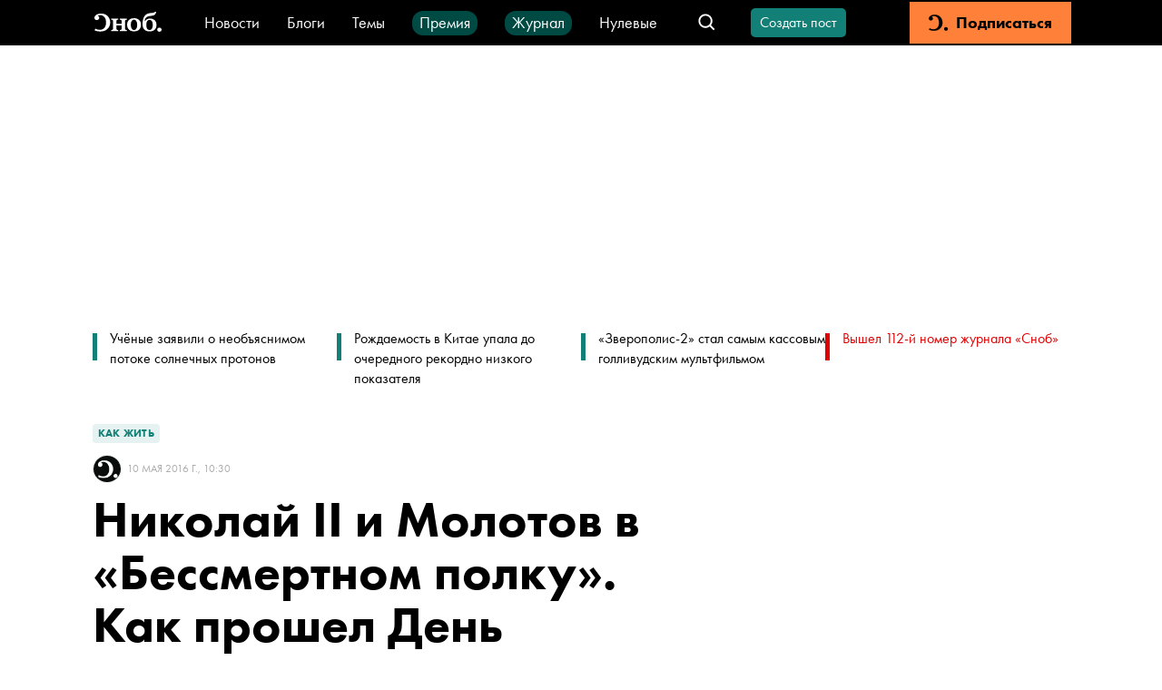

--- FILE ---
content_type: application/javascript; charset=UTF-8
request_url: https://snob.ru/_nuxt/904b408.js
body_size: 192724
content:
/*! For license information please see LICENSES */
(window.webpackJsonp=window.webpackJsonp||[]).push([[193],{10:function(t,e,n){"use strict";n.d(e,"a",(function(){return r})),n.d(e,"b",(function(){return c}));var r=function(){return(r=Object.assign||function(t){for(var s,i=1,e=arguments.length;i<e;i++)for(var p in s=arguments[i])Object.prototype.hasOwnProperty.call(s,p)&&(t[p]=s[p]);return t}).apply(this,arguments)};function o(t,e){var n="function"==typeof Symbol&&t[Symbol.iterator];if(!n)return t;var r,o,i=n.call(t),c=[];try{for(;(void 0===e||e-- >0)&&!(r=i.next()).done;)c.push(r.value)}catch(t){o={error:t}}finally{try{r&&!r.done&&(n=i.return)&&n.call(i)}finally{if(o)throw o.error}}return c}function c(){for(var t=[],i=0;i<arguments.length;i++)t=t.concat(o(arguments[i]));return t}},101:function(t,e,n){"use strict";n.d(e,"a",(function(){return o}));var r="<anonymous>";function o(t){try{return t&&"function"==typeof t&&t.name||r}catch(t){return r}}},102:function(t,e,n){"use strict";n.d(e,"a",(function(){return c}));var r=n(82),o=Object.setPrototypeOf||({__proto__:[]}instanceof Array?function(t,e){return t.__proto__=e,t}:function(t,e){for(var n in e)t.hasOwnProperty(n)||(t[n]=e[n]);return t});var c=function(t){function e(e){var n=this.constructor,r=t.call(this,e)||this;return r.message=e,r.name=n.prototype.constructor.name,o(r,n.prototype),r}return Object(r.b)(e,t),e}(Error)},106:function(t,e,n){var r=n(374),o="object"==typeof self&&self&&self.Object===Object&&self,c=r||o||Function("return this")();t.exports=c},1071:function(t,e,n){"use strict";n.d(e,"a",(function(){return f}));var r=n(82),o=n(102),c=/^(?:(\w+):)\/\/(?:(\w+)(?::(\w+))?@)([\w.-]+)(?::(\d+))?\/(.+)/,l="Invalid Dsn",f=function(){function t(t){"string"==typeof t?this._fromString(t):this._fromComponents(t),this._validate()}return t.prototype.toString=function(t){void 0===t&&(t=!1);var e=this,n=e.host,path=e.path,r=e.pass,o=e.port,c=e.projectId;return e.protocol+"://"+e.publicKey+(t&&r?":"+r:"")+"@"+n+(o?":"+o:"")+"/"+(path?path+"/":path)+c},t.prototype._fromString=function(t){var e=c.exec(t);if(!e)throw new o.a(l);var n=Object(r.c)(e.slice(1),6),f=n[0],d=n[1],h=n[2],v=void 0===h?"":h,m=n[3],y=n[4],_=void 0===y?"":y,path="",w=n[5],x=w.split("/");if(x.length>1&&(path=x.slice(0,-1).join("/"),w=x.pop()),w){var O=w.match(/^\d+/);O&&(w=O[0])}this._fromComponents({host:m,pass:v,path:path,projectId:w,port:_,protocol:f,publicKey:d})},t.prototype._fromComponents=function(t){"user"in t&&!("publicKey"in t)&&(t.publicKey=t.user),this.user=t.publicKey||"",this.protocol=t.protocol,this.publicKey=t.publicKey||"",this.pass=t.pass||"",this.host=t.host,this.port=t.port||"",this.path=t.path||"",this.projectId=t.projectId},t.prototype._validate=function(){var t=this;if(["protocol","publicKey","host","projectId"].forEach((function(component){if(!t[component])throw new o.a("Invalid Dsn: "+component+" missing")})),!this.projectId.match(/^\d+$/))throw new o.a("Invalid Dsn: Invalid projectId "+this.projectId);if("http"!==this.protocol&&"https"!==this.protocol)throw new o.a("Invalid Dsn: Invalid protocol "+this.protocol);if(this.port&&isNaN(parseInt(this.port,10)))throw new o.a("Invalid Dsn: Invalid port "+this.port)},t}()},1072:function(t,e,n){"use strict";var r;n.d(e,"a",(function(){return r})),function(t){t.Unknown="unknown",t.Skipped="skipped",t.Success="success",t.RateLimit="rate_limit",t.Invalid="invalid",t.Failed="failed"}(r||(r={})),function(t){t.fromHttpCode=function(code){return code>=200&&code<300?t.Success:429===code?t.RateLimit:code>=400&&code<500?t.Invalid:code>=500?t.Failed:t.Unknown}}(r||(r={}))},11:function(t,e,n){"use strict";n.d(e,"b",(function(){return o})),n.d(e,"a",(function(){return c})),n.d(e,"d",(function(){return l})),n.d(e,"c",(function(){return d}));var r=function(t,b){return(r=Object.setPrototypeOf||{__proto__:[]}instanceof Array&&function(t,b){t.__proto__=b}||function(t,b){for(var p in b)b.hasOwnProperty(p)&&(t[p]=b[p])})(t,b)};function o(t,b){function e(){this.constructor=t}r(t,b),t.prototype=null===b?Object.create(b):(e.prototype=b.prototype,new e)}var c=function(){return(c=Object.assign||function(t){for(var s,i=1,e=arguments.length;i<e;i++)for(var p in s=arguments[i])Object.prototype.hasOwnProperty.call(s,p)&&(t[p]=s[p]);return t}).apply(this,arguments)};function l(t){var s="function"==typeof Symbol&&Symbol.iterator,e=s&&t[s],i=0;if(e)return e.call(t);if(t&&"number"==typeof t.length)return{next:function(){return t&&i>=t.length&&(t=void 0),{value:t&&t[i++],done:!t}}};throw new TypeError(s?"Object is not iterable.":"Symbol.iterator is not defined.")}function f(t,e){var n="function"==typeof Symbol&&t[Symbol.iterator];if(!n)return t;var r,o,i=n.call(t),c=[];try{for(;(void 0===e||e-- >0)&&!(r=i.next()).done;)c.push(r.value)}catch(t){o={error:t}}finally{try{r&&!r.done&&(n=i.return)&&n.call(i)}finally{if(o)throw o.error}}return c}function d(){for(var t=[],i=0;i<arguments.length;i++)t=t.concat(f(arguments[i]));return t}},1110:function(t,e,n){"use strict";n.d(e,"a",(function(){return r}));var r=function(){function t(){this.name=t.id}return t.prototype.setupOnce=function(e,n){e((function(e){var r=n().getIntegration(t);if(r){try{if(r._shouldDropEvent(e,r._previousEvent))return null}catch(t){return r._previousEvent=e}return r._previousEvent=e}return e}))},t.prototype._shouldDropEvent=function(t,e){return!!e&&(!!this._isSameMessageEvent(t,e)||!!this._isSameExceptionEvent(t,e))},t.prototype._isSameMessageEvent=function(t,e){var n=t.message,r=e.message;return!(!n&&!r)&&(!(n&&!r||!n&&r)&&(n===r&&(!!this._isSameFingerprint(t,e)&&!!this._isSameStacktrace(t,e))))},t.prototype._getFramesFromEvent=function(t){var e=t.exception;if(e)try{return e.values[0].stacktrace.frames}catch(t){return}else if(t.stacktrace)return t.stacktrace.frames},t.prototype._isSameStacktrace=function(t,e){var n=this._getFramesFromEvent(t),r=this._getFramesFromEvent(e);if(!n&&!r)return!0;if(n&&!r||!n&&r)return!1;if(n=n,(r=r).length!==n.length)return!1;for(var i=0;i<r.length;i++){var o=r[i],c=n[i];if(o.filename!==c.filename||o.lineno!==c.lineno||o.colno!==c.colno||o.function!==c.function)return!1}return!0},t.prototype._getExceptionFromEvent=function(t){return t.exception&&t.exception.values&&t.exception.values[0]},t.prototype._isSameExceptionEvent=function(t,e){var n=this._getExceptionFromEvent(e),r=this._getExceptionFromEvent(t);return!(!n||!r)&&(n.type===r.type&&n.value===r.value&&(!!this._isSameFingerprint(t,e)&&!!this._isSameStacktrace(t,e)))},t.prototype._isSameFingerprint=function(t,e){var n=t.fingerprint,r=e.fingerprint;if(!n&&!r)return!0;if(n&&!r||!n&&r)return!1;n=n,r=r;try{return!(n.join("")!==r.join(""))}catch(t){return!1}},t.id="Dedupe",t}()},1111:function(t,e,n){"use strict";n.d(e,"a",(function(){return f}));var r=n(31),o=n(16),c=n(49),l=n(45),f=function(){function t(e){void 0===e&&(e={depth:3}),this._options=e,this.name=t.id}return t.prototype.setupOnce=function(e,n){e((function(e,r){var o=n().getIntegration(t);return o?o.enhanceEventWithErrorData(e,r):e}))},t.prototype.enhanceEventWithErrorData=function(t,e){var n;if(!e||!e.originalException||!Object(o.d)(e.originalException))return t;var l=e.originalException.name||e.originalException.constructor.name,f=this._extractErrorData(e.originalException);if(f){var d=Object(r.a)({},t.contexts),h=Object(c.d)(f,this._options.depth);return Object(o.h)(h)&&(d=Object(r.a)(Object(r.a)({},t.contexts),((n={})[l]=Object(r.a)({},h),n))),Object(r.a)(Object(r.a)({},t),{contexts:d})}return t},t.prototype._extractErrorData=function(t){var e,n,c=null;try{var f=["name","message","stack","line","column","fileName","lineNumber","columnNumber"],d=Object.getOwnPropertyNames(t).filter((function(t){return-1===f.indexOf(t)}));if(d.length){var h={};try{for(var v=Object(r.c)(d),m=v.next();!m.done;m=v.next()){var y=m.value,_=t[y];Object(o.d)(_)&&(_=_.toString()),h[y]=_}}catch(t){e={error:t}}finally{try{m&&!m.done&&(n=v.return)&&n.call(v)}finally{if(e)throw e.error}}c=h}}catch(t){l.a.error("Unable to extract extra data from the Error object:",t)}return c},t.id="ExtraErrorData",t}()},1112:function(t,e,n){"use strict";n.d(e,"a",(function(){return f}));var r,o=n(31),c=n(164),l=n(19);!function(t){t.Crash="crash",t.Deprecation="deprecation",t.Intervention="intervention"}(r||(r={}));var f=function(){function t(e){void 0===e&&(e={types:[r.Crash,r.Deprecation,r.Intervention]}),this._options=e,this.name=t.id}return t.prototype.setupOnce=function(t,e){Object(c.f)()&&(this._getCurrentHub=e,new(Object(l.e)().ReportingObserver)(this.handler.bind(this),{buffered:!0,types:this._options.types}).observe())},t.prototype.handler=function(e){var n,c,l=this._getCurrentHub&&this._getCurrentHub();if(l&&l.getIntegration(t)){var f=function(t){l.withScope((function(e){e.setExtra("url",t.url);var label="ReportingObserver ["+t.type+"]",details="No details available";if(t.body){var body,n={};for(var o in t.body)n[o]=t.body[o];if(e.setExtra("body",n),t.type===r.Crash)details=[(body=t.body).crashId||"",body.reason||""].join(" ").trim()||details;else details=(body=t.body).message||details}l.captureMessage(label+": "+details)}))};try{for(var d=Object(o.c)(e),h=d.next();!h.done;h=d.next()){f(h.value)}}catch(t){n={error:t}}finally{try{h&&!h.done&&(c=d.return)&&c.call(d)}finally{if(n)throw n.error}}}},t.id="ReportingObserver",t}()},1113:function(t,e,n){"use strict";n.d(e,"a",(function(){return c}));var r=n(31),o=n(325),c=function(){function t(e){var n=this;void 0===e&&(e={}),this.name=t.id,this._iteratee=function(t){if(!t.filename)return t;var e=/^[A-Z]:\\/.test(t.filename),r=/^\//.test(t.filename);if(e||r){var c=e?t.filename.replace(/^[A-Z]:/,"").replace(/\\/g,"/"):t.filename,base=n._root?Object(o.b)(n._root,c):Object(o.a)(c);t.filename="app:///"+base}return t},e.root&&(this._root=e.root),e.iteratee&&(this._iteratee=e.iteratee)}return t.prototype.setupOnce=function(e,n){e((function(e){var r=n().getIntegration(t);return r?r.process(e):e}))},t.prototype.process=function(t){return t.exception&&Array.isArray(t.exception.values)?this._processExceptionsEvent(t):t.stacktrace?this._processStacktraceEvent(t):t},t.prototype._processExceptionsEvent=function(t){var e=this;try{return Object(r.a)(Object(r.a)({},t),{exception:Object(r.a)(Object(r.a)({},t.exception),{values:t.exception.values.map((function(t){return Object(r.a)(Object(r.a)({},t),{stacktrace:e._processStacktrace(t.stacktrace)})}))})})}catch(e){return t}},t.prototype._processStacktraceEvent=function(t){try{return Object(r.a)(Object(r.a)({},t),{stacktrace:this._processStacktrace(t.stacktrace)})}catch(e){return t}},t.prototype._processStacktrace=function(t){var e=this;return Object(r.a)(Object(r.a)({},t),{frames:t&&t.frames&&t.frames.map((function(t){return e._iteratee(t)}))})},t.id="RewriteFrames",t}()},1114:function(t,e,n){"use strict";n.d(e,"a",(function(){return w}));var r=n(31),o=n(326),c=n(45),l=n(19),f=n(325),d={id:"Tracing"},h={id:"BrowserTracing"},v={activate:["activated","deactivated"],create:["beforeCreate","created"],destroy:["beforeDestroy","destroyed"],mount:["beforeMount","mounted"],update:["beforeUpdate","updated"]},m=/(?:^|[-_/])(\w)/g,y="root",_="anonymous component",w=function(){function t(e){var n=this;this.name=t.id,this._componentsCache={},this._applyTracingHooks=function(t,e){if(!t.$options.$_sentryPerfHook){t.$options.$_sentryPerfHook=!0;var l=n._getComponentName(t),f=l===y,h={},m=function(r){var c=Object(o.b)();n._rootSpan?n._finishRootSpan(c,e):t.$once("hook:"+r,(function(){var t=e().getIntegration(d);if(t){n._tracingActivity=t.constructor.pushActivity("Vue Application Render");var r=t.constructor.getTransaction();r&&(n._rootSpan=r.startChild({description:"Application Render",op:"Vue"}))}else{var o=function(t){if(t&&t.getScope){var e=t.getScope();if(e)return e.getTransaction()}return}(e());o&&(n._rootSpan=o.startChild({description:"Application Render",op:"Vue"}))}}))},_=function(r,c){var f=Array.isArray(n._options.tracingOptions.trackComponents)?n._options.tracingOptions.trackComponents.indexOf(l)>-1:n._options.tracingOptions.trackComponents;if(n._rootSpan&&f){var d=Object(o.b)(),span=h[c];span?(span.finish(),n._finishRootSpan(d,e)):t.$once("hook:"+r,(function(){n._rootSpan&&(h[c]=n._rootSpan.startChild({description:"Vue <"+l+">",op:c}))}))}};n._options.tracingOptions.hooks.forEach((function(e){var o=v[e];o?o.forEach((function(o){var c=f?m.bind(n,o):_.bind(n,o,e),l=t.$options[o];Array.isArray(l)?t.$options[o]=Object(r.b)([c],l):t.$options[o]="function"==typeof l?[c,l]:[c]})):c.a.warn("Unknown hook: "+e)}))}},c.a.log("You are still using the Vue.js integration, consider moving to @sentry/vue"),this._options=Object(r.a)(Object(r.a)({Vue:Object(l.e)().Vue,attachProps:!0,logErrors:!1,tracing:!1},e),{tracingOptions:Object(r.a)({hooks:["mount","update"],timeout:2e3,trackComponents:!1},e.tracingOptions)})}return t.prototype.setupOnce=function(t,e){this._options.Vue?(this._attachErrorHandler(e),this._options.tracing&&this._startTracing(e)):c.a.error("Vue integration is missing a Vue instance")},t.prototype._getComponentName=function(t){if(!t)return _;if(t.$root===t)return y;if(!t.$options)return _;if(t.$options.name)return t.$options.name;if(t.$options._componentTag)return t.$options._componentTag;if(t.$options.__file){var e=t.$options.__file.replace(/^[a-zA-Z]:/,"").replace(/\\/g,"/"),n=Object(f.a)(e,".vue");return this._componentsCache[n]||(this._componentsCache[n]=n.replace(m,(function(t,e){return e?e.toUpperCase():""})))}return _},t.prototype._finishRootSpan=function(t,e){var n=this;this._rootSpanTimer&&clearTimeout(this._rootSpanTimer),this._rootSpanTimer=setTimeout((function(){if(n._tracingActivity){var r=e().getIntegration(d);r&&r.constructor.popActivity(n._tracingActivity)}n._rootSpan&&n._rootSpan.finish(t)}),this._options.tracingOptions.timeout)},t.prototype._startTracing=function(t){var e=this._applyTracingHooks;this._options.Vue.mixin({beforeCreate:function(){t().getIntegration(d)||t().getIntegration(h)?e(this,t):c.a.error("Vue integration has tracing enabled, but Tracing integration is not configured")}})},t.prototype._attachErrorHandler=function(e){var n=this,r=this._options.Vue.config.errorHandler;this._options.Vue.config.errorHandler=function(o,l,f){var d={};if(l)try{d.componentName=n._getComponentName(l),n._options.attachProps&&(d.propsData=l.$options.propsData)}catch(t){c.a.warn("Unable to extract metadata from Vue component.")}f&&(d.lifecycleHook=f),e().getIntegration(t)&&setTimeout((function(){e().withScope((function(t){t.setContext("vue",d),e().captureException(o)}))})),"function"==typeof r&&r.call(n._options.Vue,o,l,f),n._options.logErrors&&(n._options.Vue.util&&n._options.Vue.util.warn("Error in "+f+': "'+(o&&o.toString())+'"',l),console.error(o))}},t.id="Vue",t}()},1115:function(t,e,n){"use strict";var r;n.d(e,"a",(function(){return r})),function(t){t.Ok="ok",t.Exited="exited",t.Crashed="crashed",t.Abnormal="abnormal"}(r||(r={}))},1116:function(t,e,n){"use strict";var r,o=new Uint8Array(16);function c(){if(!r&&!(r="undefined"!=typeof crypto&&crypto.getRandomValues&&crypto.getRandomValues.bind(crypto)||"undefined"!=typeof msCrypto&&"function"==typeof msCrypto.getRandomValues&&msCrypto.getRandomValues.bind(msCrypto)))throw new Error("crypto.getRandomValues() not supported. See https://github.com/uuidjs/uuid#getrandomvalues-not-supported");return r(o)}var l=/^(?:[0-9a-f]{8}-[0-9a-f]{4}-[1-5][0-9a-f]{3}-[89ab][0-9a-f]{3}-[0-9a-f]{12}|00000000-0000-0000-0000-000000000000)$/i;for(var f=function(t){return"string"==typeof t&&l.test(t)},d=[],h=0;h<256;++h)d.push((h+256).toString(16).substr(1));var v=function(t){var e=arguments.length>1&&void 0!==arguments[1]?arguments[1]:0,n=(d[t[e+0]]+d[t[e+1]]+d[t[e+2]]+d[t[e+3]]+"-"+d[t[e+4]]+d[t[e+5]]+"-"+d[t[e+6]]+d[t[e+7]]+"-"+d[t[e+8]]+d[t[e+9]]+"-"+d[t[e+10]]+d[t[e+11]]+d[t[e+12]]+d[t[e+13]]+d[t[e+14]]+d[t[e+15]]).toLowerCase();if(!f(n))throw TypeError("Stringified UUID is invalid");return n};e.a=function(t,e,n){var r=(t=t||{}).random||(t.rng||c)();if(r[6]=15&r[6]|64,r[8]=63&r[8]|128,e){n=n||0;for(var i=0;i<16;++i)e[n+i]=r[i];return e}return v(r)}},116:function(t,e,n){"use strict";n.d(e,"a",(function(){return v})),n.d(e,"b",(function(){return m})),n.d(e,"c",(function(){return y}));var r=n(11),o=n(199),c=n(19),l=n(83),f=n(16),d=n(144),h=n(130);function v(t,e,n){var r=y(e,n&&n.syntheticException||void 0,{attachStacktrace:t.attachStacktrace});return Object(c.a)(r,{handled:!0,type:"generic"}),r.level=o.a.Error,n&&n.event_id&&(r.event_id=n.event_id),l.a.resolve(r)}function m(t,e,n,r){void 0===n&&(n=o.a.Info);var c=_(e,r&&r.syntheticException||void 0,{attachStacktrace:t.attachStacktrace});return c.level=n,r&&r.event_id&&(c.event_id=r.event_id),l.a.resolve(c)}function y(t,e,n){var o;if(void 0===n&&(n={}),Object(f.e)(t)&&t.error)return t=t.error,o=Object(d.b)(Object(h.a)(t));if(Object(f.a)(t)||Object(f.b)(t)){var l=t,v=l.name||(Object(f.a)(l)?"DOMError":"DOMException"),m=l.message?v+": "+l.message:v;return o=_(m,e,n),Object(c.b)(o,m),"code"in l&&(o.tags=Object(r.a)(Object(r.a)({},o.tags),{"DOMException.code":""+l.code})),o}if(Object(f.d)(t))return o=Object(d.b)(Object(h.a)(t));if(Object(f.h)(t)||Object(f.f)(t)){var y=t;return o=Object(d.a)(y,e,n.rejection),Object(c.a)(o,{synthetic:!0}),o}return o=_(t,e,n),Object(c.b)(o,""+t,void 0),Object(c.a)(o,{synthetic:!0}),o}function _(input,t,e){void 0===e&&(e={});var n={message:input};if(e.attachStacktrace&&t){var r=Object(h.a)(t),o=Object(d.d)(r.stack);n.stacktrace={frames:o}}return n}},118:function(t,e,n){"use strict";n.d(e,"d",(function(){return o})),n.d(e,"c",(function(){return c})),n.d(e,"b",(function(){return l})),n.d(e,"a",(function(){return f}));var r=n(16);function o(t,e){return void 0===e&&(e=0),"string"!=typeof t||0===e||t.length<=e?t:t.substr(0,e)+"..."}function c(line,t){var e=line,n=e.length;if(n<=150)return e;t>n&&(t=n);var r=Math.max(t-60,0);r<5&&(r=0);var o=Math.min(r+140,n);return o>n-5&&(o=n),o===n&&(r=Math.max(o-140,0)),e=e.slice(r,o),r>0&&(e="'{snip} "+e),o<n&&(e+=" {snip}"),e}function l(input,t){if(!Array.isArray(input))return"";for(var output=[],i=0;i<input.length;i++){var e=input[i];try{output.push(String(e))}catch(t){output.push("[value cannot be serialized]")}}return output.join(t)}function f(t,pattern){return!!Object(r.k)(t)&&(Object(r.j)(pattern)?pattern.test(t):"string"==typeof pattern&&-1!==t.indexOf(pattern))}},123:function(t,e,n){"use strict";n.d(e,"a",(function(){return M}));var r=n(3);function o(object,t){var e=Object.keys(object);if(Object.getOwnPropertySymbols){var n=Object.getOwnPropertySymbols(object);t&&(n=n.filter((function(t){return Object.getOwnPropertyDescriptor(object,t).enumerable}))),e.push.apply(e,n)}return e}function c(t){for(var i=1;i<arguments.length;i++){var source=null!=arguments[i]?arguments[i]:{};i%2?o(Object(source),!0).forEach((function(e){l(t,e,source[e])})):Object.getOwnPropertyDescriptors?Object.defineProperties(t,Object.getOwnPropertyDescriptors(source)):o(Object(source)).forEach((function(e){Object.defineProperty(t,e,Object.getOwnPropertyDescriptor(source,e))}))}return t}function l(t,e,n){return e in t?Object.defineProperty(t,e,{value:n,enumerable:!0,configurable:!0,writable:!0}):t[e]=n,t}function f(t){let e=arguments.length>1&&void 0!==arguments[1]?arguments[1]:[];return Object.keys(t).reduce(((n,o)=>(e.includes(o)||(n[o]=Object(r.unref)(t[o])),n)),{})}function d(t){return"function"==typeof t}function h(t){return Object(r.isReactive)(t)||Object(r.isReadonly)(t)}function v(t,e,n){let r=t;const path=e.split(".");for(let i=0;i<path.length;i++){if(!r[path[i]])return n;r=r[path[i]]}return r}function m(t,e,n){return Object(r.computed)((()=>t.some((path=>v(e,path,{[n]:!1})[n]))))}function y(t,e,n){return Object(r.computed)((()=>t.reduce(((t,path)=>{const r=v(e,path,{[n]:!1})[n]||[];return t.concat(r)}),[])))}function _(t,e,n,o){return t.call(o,Object(r.unref)(e),Object(r.unref)(n),o)}function w(t){return void 0!==t.$valid?!t.$valid:!t}function x(t,e,n,o,c,l,h,v,m,y,x){const O=Object(r.ref)(!1),E=t.$params||{},j=Object(r.ref)(null);let k,S;t.$async?({$invalid:k,$unwatch:S}=function(t,e,n,o,c,l,f){let{$lazy:d,$rewardEarly:h}=c,v=arguments.length>7&&void 0!==arguments[7]?arguments[7]:[],m=arguments.length>8?arguments[8]:void 0,y=arguments.length>9?arguments[9]:void 0,x=arguments.length>10?arguments[10]:void 0;const O=Object(r.ref)(!!o.value),E=Object(r.ref)(0);n.value=!1;const j=Object(r.watch)([e,o].concat(v,x),(()=>{if(d&&!o.value||h&&!y.value&&!n.value)return;let r;try{r=_(t,e,m,f)}catch(t){r=Promise.reject(t)}E.value++,n.value=!!E.value,O.value=!1,Promise.resolve(r).then((data=>{E.value--,n.value=!!E.value,l.value=data,O.value=w(data)})).catch((t=>{E.value--,n.value=!!E.value,l.value=t,O.value=!0}))}),{immediate:!0,deep:"object"==typeof e});return{$invalid:O,$unwatch:j}}(t.$validator,e,O,n,o,j,c,t.$watchTargets,m,y,x)):({$invalid:k,$unwatch:S}=function(t,e,n,o,c,l,f,d){let{$lazy:h,$rewardEarly:v}=o;return{$unwatch:()=>({}),$invalid:Object(r.computed)((()=>{if(h&&!n.value||v&&!d.value)return!1;let r=!0;try{const n=_(t,e,f,l);c.value=n,r=w(n)}catch(t){c.value=t}return r}))}}(t.$validator,e,n,o,j,c,m,y));const T=t.$message;return{$message:d(T)?Object(r.computed)((()=>T(f({$pending:O,$invalid:k,$params:f(E),$model:e,$response:j,$validator:l,$propertyPath:v,$property:h})))):T||"",$params:E,$pending:O,$invalid:k,$response:j,$unwatch:S}}function O(t){let{validations:e,state:n,key:o,parentKey:l,childResults:f,resultsCache:h,globalConfig:v={},instance:_,externalResults:w}=t;const path=l?`${l}.${o}`:o,{rules:E,nestedValidators:j,config:k,validationGroups:S}=function(){let t=arguments.length>0&&void 0!==arguments[0]?arguments[0]:{};const e=Object(r.unref)(t),n=Object.keys(e),o={},c={},l={};let f=null;return n.forEach((t=>{const n=e[t];switch(!0){case d(n.$validator):o[t]=n;break;case d(n):o[t]={$validator:n};break;case"$validationGroups"===t:f=n;break;case t.startsWith("$"):l[t]=n;break;default:c[t]=n}})),{rules:o,nestedValidators:c,config:l,validationGroups:f}}(e),T=c(c({},v),k),D=o?Object(r.computed)((()=>{const s=Object(r.unref)(n);return s?Object(r.unref)(s[o]):void 0})):n,C=c({},Object(r.unref)(w)||{}),M=Object(r.computed)((()=>{const t=Object(r.unref)(w);return o?t?Object(r.unref)(t[o]):void 0:t})),I=function(t,e,n,o,path,c,l,f,d){const h=Object.keys(t),v=o.get(path,t),m=Object(r.ref)(!1),y=Object(r.ref)(!1),_=Object(r.ref)(0);if(v){if(!v.$partial)return v;v.$unwatch(),m.value=v.$dirty.value}const w={$dirty:m,$path:path,$touch:()=>{m.value||(m.value=!0)},$reset:()=>{m.value&&(m.value=!1)},$commit:()=>{}};return h.length?(h.forEach((r=>{w[r]=x(t[r],e,w.$dirty,c,l,r,n,path,d,y,_)})),w.$externalResults=Object(r.computed)((()=>f.value?[].concat(f.value).map(((t,e)=>({$propertyPath:path,$property:n,$validator:"$externalResults",$uid:`${path}-externalResult-${e}`,$message:t,$params:{},$response:null,$pending:!1}))):[])),w.$invalid=Object(r.computed)((()=>{const t=h.some((t=>Object(r.unref)(w[t].$invalid)));return y.value=t,!!w.$externalResults.value.length||t})),w.$pending=Object(r.computed)((()=>h.some((t=>Object(r.unref)(w[t].$pending))))),w.$error=Object(r.computed)((()=>!!w.$dirty.value&&(w.$pending.value||w.$invalid.value))),w.$silentErrors=Object(r.computed)((()=>h.filter((t=>Object(r.unref)(w[t].$invalid))).map((t=>{const e=w[t];return Object(r.reactive)({$propertyPath:path,$property:n,$validator:t,$uid:`${path}-${t}`,$message:e.$message,$params:e.$params,$response:e.$response,$pending:e.$pending})})).concat(w.$externalResults.value))),w.$errors=Object(r.computed)((()=>w.$dirty.value?w.$silentErrors.value:[])),w.$unwatch=()=>h.forEach((t=>{w[t].$unwatch()})),w.$commit=()=>{y.value=!0,_.value=Date.now()},o.set(path,t,w),w):(v&&o.set(path,t,w),w)}(E,D,o,h,path,T,_,M,n),A=function(t,e,path,n,r,o,c){const l=Object.keys(t);return l.length?l.reduce(((l,f)=>(l[f]=O({validations:t[f],state:e,key:f,parentKey:path,resultsCache:n,globalConfig:r,instance:o,externalResults:c}),l)),{}):{}}(j,D,path,h,T,_,M),P={};S&&Object.entries(S).forEach((t=>{let[e,n]=t;P[e]={$invalid:m(n,A,"$invalid"),$error:m(n,A,"$error"),$pending:m(n,A,"$pending"),$errors:y(n,A,"$errors"),$silentErrors:y(n,A,"$silentErrors")}}));const{$dirty:R,$errors:$,$invalid:N,$anyDirty:L,$error:z,$pending:U,$touch:Y,$reset:F,$silentErrors:H,$commit:V}=function(t,e,n){const o=Object(r.computed)((()=>[e,n].filter((t=>t)).reduce(((t,e)=>t.concat(Object.values(Object(r.unref)(e)))),[]))),c=Object(r.computed)({get:()=>t.$dirty.value||!!o.value.length&&o.value.every((t=>t.$dirty)),set(e){t.$dirty.value=e}}),l=Object(r.computed)((()=>{const e=Object(r.unref)(t.$silentErrors)||[],n=o.value.filter((t=>(Object(r.unref)(t).$silentErrors||[]).length)).reduce(((t,e)=>t.concat(...e.$silentErrors)),[]);return e.concat(n)})),f=Object(r.computed)((()=>{const e=Object(r.unref)(t.$errors)||[],n=o.value.filter((t=>(Object(r.unref)(t).$errors||[]).length)).reduce(((t,e)=>t.concat(...e.$errors)),[]);return e.concat(n)})),d=Object(r.computed)((()=>o.value.some((t=>t.$invalid))||Object(r.unref)(t.$invalid)||!1)),h=Object(r.computed)((()=>o.value.some((t=>Object(r.unref)(t.$pending)))||Object(r.unref)(t.$pending)||!1)),v=Object(r.computed)((()=>o.value.some((t=>t.$dirty))||o.value.some((t=>t.$anyDirty))||c.value)),m=Object(r.computed)((()=>!!c.value&&(h.value||d.value))),y=()=>{t.$touch(),o.value.forEach((t=>{t.$touch()}))};return o.value.length&&o.value.every((t=>t.$dirty))&&y(),{$dirty:c,$errors:f,$invalid:d,$anyDirty:v,$error:m,$pending:h,$touch:y,$reset:()=>{t.$reset(),o.value.forEach((t=>{t.$reset()}))},$silentErrors:l,$commit:()=>{t.$commit(),o.value.forEach((t=>{t.$commit()}))}}}(I,A,f),B=o?Object(r.computed)({get:()=>Object(r.unref)(D),set:t=>{R.value=!0;const s=Object(r.unref)(n),e=Object(r.unref)(w);e&&(e[o]=C[o]),Object(r.isRef)(s[o])?s[o].value=t:s[o]=t}}):null;return o&&T.$autoDirty&&Object(r.watch)(D,(()=>{R.value||Y();const t=Object(r.unref)(w);t&&(t[o]=C[o])}),{flush:"sync"}),Object(r.reactive)(c(c(c({},I),{},{$model:B,$dirty:R,$error:z,$errors:$,$invalid:N,$anyDirty:L,$pending:U,$touch:Y,$reset:F,$path:path||"__root",$silentErrors:H,$validate:async function(){return Y(),T.$rewardEarly&&(V(),await Object(r.nextTick)()),await Object(r.nextTick)(),new Promise((t=>{if(!U.value)return t(!N.value);const e=Object(r.watch)(U,(()=>{t(!N.value),e()}))}))},$commit:V},f&&{$getResultsForChild:function(t){return(f.value||{})[t]},$clearExternalResults:function(){Object(r.isRef)(w)?w.value=C:0===Object.keys(C).length?Object.keys(w).forEach((t=>{delete w[t]})):Object.assign(w,C)},$validationGroups:P}),A))}class E{constructor(){this.storage=new Map}set(path,t,e){this.storage.set(path,{rules:t,result:e})}checkRulesValidity(path,t,e){const n=Object.keys(e),o=Object.keys(t);if(o.length!==n.length)return!1;return!!o.every((t=>n.includes(t)))&&o.every((n=>!t[n].$params||Object.keys(t[n].$params).every((o=>Object(r.unref)(e[n].$params[o])===Object(r.unref)(t[n].$params[o])))))}get(path,t){const e=this.storage.get(path);if(!e)return;const{rules:n,result:r}=e,o=this.checkRulesValidity(path,t,n),c=r.$unwatch?r.$unwatch:()=>({});return o?r:{$dirty:r.$dirty,$partial:!0,$unwatch:c}}}const j={COLLECT_ALL:!0,COLLECT_NONE:!1},k=Symbol("vuelidate#injectChildResults"),S=Symbol("vuelidate#removeChildResults");function T(t){let{$scope:e,instance:n}=t;const o={},c=Object(r.ref)([]),l=Object(r.computed)((()=>c.value.reduce(((t,e)=>(t[e]=Object(r.unref)(o[e]),t)),{})));n.__vuelidateInjectInstances=[].concat(n.__vuelidateInjectInstances||[],(function(t,n){let{$registerAs:r,$scope:l,$stopPropagation:f}=n;f||e===j.COLLECT_NONE||l===j.COLLECT_NONE||e!==j.COLLECT_ALL&&e!==l||(o[r]=t,c.value.push(r))})),n.__vuelidateRemoveInstances=[].concat(n.__vuelidateRemoveInstances||[],(function(t){c.value=c.value.filter((e=>e!==t)),delete o[t]}));const f=Object(r.inject)(k,[]);Object(r.provide)(k,n.__vuelidateInjectInstances);const d=Object(r.inject)(S,[]);return Object(r.provide)(S,n.__vuelidateRemoveInstances),{childResults:l,sendValidationResultsToParent:f,removeValidationResultsFromParent:d}}function D(t){return new Proxy(t,{get:(t,e)=>"object"==typeof t[e]?D(t[e]):Object(r.computed)((()=>t[e]))})}let C=0;function M(t,e){var n;let o=arguments.length>2&&void 0!==arguments[2]?arguments[2]:{};1===arguments.length&&(o=t,t=void 0,e=void 0);let{$registerAs:l,$scope:f=j.COLLECT_ALL,$stopPropagation:v,$externalResults:m,currentVueInstance:y}=o;const _=y||(null===(n=Object(r.getCurrentInstance)())||void 0===n?void 0:n.proxy),w=_?_.$options:{};l||(C+=1,l=`_vuelidate_${C}`);const x=Object(r.ref)({}),k=new E,{childResults:S,sendValidationResultsToParent:M,removeValidationResultsFromParent:I}=_?T({$scope:f,instance:_}):{childResults:Object(r.ref)({})};if(!t&&w.validations){const t=w.validations;e=Object(r.ref)({}),Object(r.onBeforeMount)((()=>{e.value=_,Object(r.watch)((()=>d(t)?t.call(e.value,new D(e.value)):t),(t=>{x.value=O({validations:t,state:e,childResults:S,resultsCache:k,globalConfig:o,instance:_,externalResults:m||_.vuelidateExternalResults})}),{immediate:!0})})),o=w.validationsConfig||o}else{const n=Object(r.isRef)(t)||h(t)?t:Object(r.reactive)(t||{});Object(r.watch)(n,(t=>{x.value=O({validations:t,state:e,childResults:S,resultsCache:k,globalConfig:o,instance:null!=_?_:{},externalResults:m})}),{immediate:!0})}return _&&(M.forEach((t=>t(x,{$registerAs:l,$scope:f,$stopPropagation:v}))),Object(r.onBeforeUnmount)((()=>I.forEach((t=>t(l)))))),Object(r.computed)((()=>c(c({},Object(r.unref)(x.value)),S.value)))}},124:function(t,e){var n=Array.isArray;t.exports=n},130:function(t,e,n){"use strict";n.d(e,"a",(function(){return m}));var r=n(11),o="?",c=/^\s*at (?:(.*?) ?\()?((?:file|https?|blob|chrome-extension|address|native|eval|webpack|<anonymous>|[-a-z]+:|.*bundle|\/).*?)(?::(\d+))?(?::(\d+))?\)?\s*$/i,l=/^\s*(.*?)(?:\((.*?)\))?(?:^|@)?((?:file|https?|blob|chrome|webpack|resource|moz-extension|capacitor).*?:\/.*?|\[native code\]|[^@]*(?:bundle|\d+\.js)|\/[\w\-. /=]+)(?::(\d+))?(?::(\d+))?\s*$/i,f=/^\s*at (?:((?:\[object object\])?.+) )?\(?((?:file|ms-appx|https?|webpack|blob):.*?):(\d+)(?::(\d+))?\)?\s*$/i,d=/(\S+) line (\d+)(?: > eval line \d+)* > eval/i,h=/\((\S*)(?::(\d+))(?::(\d+))\)/,v=/Minified React error #\d+;/i;function m(t){var e=null,n=0;t&&("number"==typeof t.framesToPop?n=t.framesToPop:v.test(t.message)&&(n=1));try{if(e=function(t){if(!t||!t.stacktrace)return null;for(var e,n=t.stacktrace,r=/ line (\d+).*script (?:in )?(\S+)(?:: in function (\S+))?$/i,c=/ line (\d+), column (\d+)\s*(?:in (?:<anonymous function: ([^>]+)>|([^)]+))\((.*)\))? in (.*):\s*$/i,l=n.split("\n"),f=[],line=0;line<l.length;line+=2){var element=null;(e=r.exec(l[line]))?element={url:e[2],func:e[3],args:[],line:+e[1],column:null}:(e=c.exec(l[line]))&&(element={url:e[6],func:e[3]||e[4],args:e[5]?e[5].split(","):[],line:+e[1],column:+e[2]}),element&&(!element.func&&element.line&&(element.func=o),f.push(element))}if(!f.length)return null;return{message:_(t),name:t.name,stack:f}}(t))return y(e,n)}catch(t){}try{if(e=function(t){if(!t||!t.stack)return null;for(var e,n,element,r=[],v=t.stack.split("\n"),i=0;i<v.length;++i){if(n=c.exec(v[i])){var m=n[2]&&0===n[2].indexOf("native");n[2]&&0===n[2].indexOf("eval")&&(e=h.exec(n[2]))&&(n[2]=e[1],n[3]=e[2],n[4]=e[3]),element={url:n[2]&&0===n[2].indexOf("address at ")?n[2].substr("address at ".length):n[2],func:n[1]||o,args:m?[n[2]]:[],line:n[3]?+n[3]:null,column:n[4]?+n[4]:null}}else if(n=f.exec(v[i]))element={url:n[2],func:n[1]||o,args:[],line:+n[3],column:n[4]?+n[4]:null};else{if(!(n=l.exec(v[i])))continue;n[3]&&n[3].indexOf(" > eval")>-1&&(e=d.exec(n[3]))?(n[1]=n[1]||"eval",n[3]=e[1],n[4]=e[2],n[5]=""):0!==i||n[5]||void 0===t.columnNumber||(r[0].column=t.columnNumber+1),element={url:n[3],func:n[1]||o,args:n[2]?n[2].split(","):[],line:n[4]?+n[4]:null,column:n[5]?+n[5]:null}}!element.func&&element.line&&(element.func=o),r.push(element)}if(!r.length)return null;return{message:_(t),name:t.name,stack:r}}(t))return y(e,n)}catch(t){}return{message:_(t),name:t&&t.name,stack:[],failed:!0}}function y(t,e){try{return Object(r.a)(Object(r.a)({},t),{stack:t.stack.slice(e)})}catch(e){return t}}function _(t){var e=t&&t.message;return e?e.error&&"string"==typeof e.error.message?e.error.message:e:"No error message"}},131:function(t,e,n){"use strict";n.d(e,"a",(function(){return x}));var r,o=n(82),c=n(16),l=n(45),f=n(19),d=n(49),h=n(101),v=n(164),m=Object(f.e)(),y={},_={};function w(t){if(!_[t])switch(_[t]=!0,t){case"console":!function(){if(!("console"in m))return;["debug","info","warn","error","log","assert"].forEach((function(t){t in m.console&&Object(d.c)(m.console,t,(function(e){return function(){for(var n=[],r=0;r<arguments.length;r++)n[r]=arguments[r];O("console",{args:n,level:t}),e&&Function.prototype.apply.call(e,m.console,n)}}))}))}();break;case"dom":!function(){if(!("document"in m))return;var t=O.bind(null,"dom"),e=T(t,!0);m.document.addEventListener("click",e,!1),m.document.addEventListener("keypress",e,!1),["EventTarget","Node"].forEach((function(e){var n=m[e]&&m[e].prototype;n&&n.hasOwnProperty&&n.hasOwnProperty("addEventListener")&&(Object(d.c)(n,"addEventListener",(function(e){return function(n,r,o){if("click"===n||"keypress"==n)try{var c=this,l=c.__sentry_instrumentation_handlers__=c.__sentry_instrumentation_handlers__||{},f=l[n]=l[n]||{refCount:0};if(!f.handler){var d=T(t);f.handler=d,e.call(this,n,d,o)}f.refCount+=1}catch(t){}return e.call(this,n,r,o)}})),Object(d.c)(n,"removeEventListener",(function(t){return function(e,n,r){if("click"===e||"keypress"==e)try{var o=this,c=o.__sentry_instrumentation_handlers__||{},l=c[e];l&&(l.refCount-=1,l.refCount<=0&&(t.call(this,e,l.handler,r),l.handler=void 0,delete c[e]),0===Object.keys(c).length&&delete o.__sentry_instrumentation_handlers__)}catch(t){}return t.call(this,e,n,r)}})))}))}();break;case"xhr":!function(){if(!("XMLHttpRequest"in m))return;var t=[],e=[],n=XMLHttpRequest.prototype;Object(d.c)(n,"open",(function(n){return function(){for(var r=[],o=0;o<arguments.length;o++)r[o]=arguments[o];var l=this,f=r[1];l.__sentry_xhr__={method:Object(c.k)(r[0])?r[0].toUpperCase():r[0],url:r[1]},Object(c.k)(f)&&"POST"===l.__sentry_xhr__.method&&f.match(/sentry_key/)&&(l.__sentry_own_request__=!0);var h=function(){if(4===l.readyState){try{l.__sentry_xhr__&&(l.__sentry_xhr__.status_code=l.status)}catch(t){}try{var n=t.indexOf(l);if(-1!==n){t.splice(n);var o=e.splice(n)[0];l.__sentry_xhr__&&void 0!==o[0]&&(l.__sentry_xhr__.body=o[0])}}catch(t){}O("xhr",{args:r,endTimestamp:Date.now(),startTimestamp:Date.now(),xhr:l})}};return"onreadystatechange"in l&&"function"==typeof l.onreadystatechange?Object(d.c)(l,"onreadystatechange",(function(t){return function(){for(var e=[],n=0;n<arguments.length;n++)e[n]=arguments[n];return h(),t.apply(l,e)}})):l.addEventListener("readystatechange",h),n.apply(l,r)}})),Object(d.c)(n,"send",(function(n){return function(){for(var r=[],o=0;o<arguments.length;o++)r[o]=arguments[o];return t.push(this),e.push(r),O("xhr",{args:r,startTimestamp:Date.now(),xhr:this}),n.apply(this,r)}}))}();break;case"fetch":!function(){if(!Object(v.d)())return;Object(d.c)(m,"fetch",(function(t){return function(){for(var e=[],n=0;n<arguments.length;n++)e[n]=arguments[n];var r={args:e,fetchData:{method:E(e),url:j(e)},startTimestamp:Date.now()};return O("fetch",Object(o.a)({},r)),t.apply(m,e).then((function(t){return O("fetch",Object(o.a)(Object(o.a)({},r),{endTimestamp:Date.now(),response:t})),t}),(function(t){throw O("fetch",Object(o.a)(Object(o.a)({},r),{endTimestamp:Date.now(),error:t})),t}))}}))}();break;case"history":!function(){if(!Object(v.c)())return;var t=m.onpopstate;function e(t){return function(){for(var e=[],n=0;n<arguments.length;n++)e[n]=arguments[n];var o=e.length>2?e[2]:void 0;if(o){var c=r,l=String(o);r=l,O("history",{from:c,to:l})}return t.apply(this,e)}}m.onpopstate=function(){for(var e=[],n=0;n<arguments.length;n++)e[n]=arguments[n];var o=m.location.href,c=r;if(r=o,O("history",{from:c,to:o}),t)return t.apply(this,e)},Object(d.c)(m.history,"pushState",e),Object(d.c)(m.history,"replaceState",e)}();break;case"error":D=m.onerror,m.onerror=function(t,e,line,n,r){return O("error",{column:n,error:r,line:line,msg:t,url:e}),!!D&&D.apply(this,arguments)};break;case"unhandledrejection":C=m.onunhandledrejection,m.onunhandledrejection=function(t){return O("unhandledrejection",t),!C||C.apply(this,arguments)};break;default:l.a.warn("unknown instrumentation type:",t)}}function x(t){t&&"string"==typeof t.type&&"function"==typeof t.callback&&(y[t.type]=y[t.type]||[],y[t.type].push(t.callback),w(t.type))}function O(t,data){var e,n;if(t&&y[t])try{for(var r=Object(o.d)(y[t]||[]),c=r.next();!c.done;c=r.next()){var f=c.value;try{f(data)}catch(e){l.a.error("Error while triggering instrumentation handler.\nType: "+t+"\nName: "+Object(h.a)(f)+"\nError: "+e)}}}catch(t){e={error:t}}finally{try{c&&!c.done&&(n=r.return)&&n.call(r)}finally{if(e)throw e.error}}}function E(t){return void 0===t&&(t=[]),"Request"in m&&Object(c.g)(t[0],Request)&&t[0].method?String(t[0].method).toUpperCase():t[1]&&t[1].method?String(t[1].method).toUpperCase():"GET"}function j(t){return void 0===t&&(t=[]),"string"==typeof t[0]?t[0]:"Request"in m&&Object(c.g)(t[0],Request)?t[0].url:String(t[0])}var k,S;function T(t,e){return void 0===e&&(e=!1),function(n){if(n&&S!==n&&!function(t){if("keypress"!==t.type)return!1;try{var e=t.target;if(!e||!e.tagName)return!0;if("INPUT"===e.tagName||"TEXTAREA"===e.tagName||e.isContentEditable)return!1}catch(t){}return!0}(n)){var r="keypress"===n.type?"input":n.type;(void 0===k||function(t,e){if(!t)return!0;if(t.type!==e.type)return!0;try{if(t.target!==e.target)return!0}catch(t){}return!1}(S,n))&&(t({event:n,name:r,global:e}),S=n),clearTimeout(k),k=m.setTimeout((function(){k=void 0}),1e3)}}}var D=null;var C=null},140:function(t,e,n){var r=n(641),o=n(644);t.exports=function(object,t){var e=o(object,t);return r(e)?e:void 0}},142:function(t,e,n){"use strict";n.d(e,"b",(function(){return l})),n.d(e,"a",(function(){return f}));var r=n(30);function o(t){if(t.metadata&&t.metadata.sdk){var e=t.metadata.sdk;return{name:e.name,version:e.version}}}function c(t,e){return e?(t.sdk=t.sdk||{name:e.name,version:e.version},t.sdk.name=t.sdk.name||e.name,t.sdk.version=t.sdk.version||e.version,t.sdk.integrations=Object(r.c)(t.sdk.integrations||[],e.integrations||[]),t.sdk.packages=Object(r.c)(t.sdk.packages||[],e.packages||[]),t):t}function l(t,e){var n=o(e);return{body:JSON.stringify(Object(r.a)({sent_at:(new Date).toISOString()},n&&{sdk:n}))+"\n"+JSON.stringify({type:"session"})+"\n"+JSON.stringify(t),type:"session",url:e.getEnvelopeEndpointWithUrlEncodedAuth()}}function f(t,e){var n=o(e),l=t.type||"event",f="transaction"===l,d=t.debug_meta||{},h=d.transactionSampling,v=Object(r.b)(d,["transactionSampling"]),m=h||{},y=m.method,_=m.rate;0===Object.keys(v).length?delete t.debug_meta:t.debug_meta=v;var w={body:JSON.stringify(n?c(t,e.metadata.sdk):t),type:l,url:f?e.getEnvelopeEndpointWithUrlEncodedAuth():e.getStoreEndpointWithUrlEncodedAuth()};if(f){var x=JSON.stringify(Object(r.a)({event_id:t.event_id,sent_at:(new Date).toISOString()},n&&{sdk:n}))+"\n"+JSON.stringify({type:t.type,sample_rates:[{id:y,rate:_}]})+"\n"+w.body;w.body=x}return w}},144:function(t,e,n){"use strict";n.d(e,"c",(function(){return l})),n.d(e,"a",(function(){return f})),n.d(e,"b",(function(){return d})),n.d(e,"d",(function(){return h}));var r=n(16),o=n(49),c=n(130);function l(t){var e=h(t.stack),n={type:t.name,value:t.message};return e&&e.length&&(n.stacktrace={frames:e}),void 0===n.type&&""===n.value&&(n.value="Unrecoverable error caught"),n}function f(t,e,n){var l={exception:{values:[{type:Object(r.f)(t)?t.constructor.name:n?"UnhandledRejection":"Error",value:"Non-Error "+(n?"promise rejection":"exception")+" captured with keys: "+Object(o.b)(t)}]},extra:{__serialized__:Object(o.e)(t)}};if(e){var f=h(Object(c.a)(e).stack);l.stacktrace={frames:f}}return l}function d(t){return{exception:{values:[l(t)]}}}function h(t){if(!t||!t.length)return[];var e=t,n=e[0].func||"",r=e[e.length-1].func||"";return-1===n.indexOf("captureMessage")&&-1===n.indexOf("captureException")||(e=e.slice(1)),-1!==r.indexOf("sentryWrapped")&&(e=e.slice(0,-1)),e.slice(0,50).map((function(t){return{colno:null===t.column?void 0:t.column,filename:t.url||e[0].url,function:t.func||"?",in_app:!0,lineno:null===t.line?void 0:t.line}})).reverse()}},148:function(t,e,n){"use strict";t.exports=function(t,e){return e||(e={}),"string"!=typeof(t=t&&t.__esModule?t.default:t)?t:(/^['"].*['"]$/.test(t)&&(t=t.slice(1,-1)),e.hash&&(t+=e.hash),/["'() \t\n]/.test(t)||e.needQuotes?'"'.concat(t.replace(/"/g,'\\"').replace(/\n/g,"\\n"),'"'):t)}},157:function(t,e,n){"use strict";n.d(e,"a",(function(){return y}));var r=n(11),o=n(303),c=n(1072),l=n(102),f=n(83),d=function(){function t(t){this._limit=t,this._buffer=[]}return t.prototype.isReady=function(){return void 0===this._limit||this.length()<this._limit},t.prototype.add=function(t){var e=this;return this.isReady()?(-1===this._buffer.indexOf(t)&&this._buffer.push(t),t.then((function(){return e.remove(t)})).then(null,(function(){return e.remove(t).then(null,(function(){}))})),t):f.a.reject(new l.a("Not adding Promise due to buffer limit reached."))},t.prototype.remove=function(t){return this._buffer.splice(this._buffer.indexOf(t),1)[0]},t.prototype.length=function(){return this._buffer.length},t.prototype.drain=function(t){var e=this;return new f.a((function(n){var r=setTimeout((function(){t&&t>0&&n(!1)}),t);f.a.all(e._buffer).then((function(){clearTimeout(r),n(!0)})).then(null,(function(){n(!0)}))}))},t}(),h=n(45),v=n(19),m={event:"error",transaction:"transaction",session:"session"},y=function(){function t(t){this.options=t,this._buffer=new d(30),this._rateLimits={},this._api=new o.a(t.dsn,t._metadata),this.url=this._api.getStoreEndpointWithUrlEncodedAuth()}return t.prototype.sendEvent=function(t){throw new l.a("Transport Class has to implement `sendEvent` method")},t.prototype.close=function(t){return this._buffer.drain(t)},t.prototype._handleResponse=function(t){var e=t.requestType,n=t.response,r=t.headers,o=t.resolve,l=t.reject,f=c.a.fromHttpCode(n.status);this._handleRateLimit(r)&&h.a.warn("Too many requests, backing off until: "+this._disabledUntil(e)),f!==c.a.Success?l(n):o({status:f})},t.prototype._disabledUntil=function(t){var e=m[t];return this._rateLimits[e]||this._rateLimits.all},t.prototype._isRateLimited=function(t){return this._disabledUntil(t)>new Date(Date.now())},t.prototype._handleRateLimit=function(t){var e,n,o,c,l=Date.now(),f=t["x-sentry-rate-limits"],d=t["retry-after"];if(f){try{for(var h=Object(r.d)(f.trim().split(",")),m=h.next();!m.done;m=h.next()){var y=m.value.split(":",2),_=parseInt(y[0],10),w=1e3*(isNaN(_)?60:_);try{for(var x=(o=void 0,Object(r.d)(y[1].split(";"))),O=x.next();!O.done;O=x.next()){var E=O.value;this._rateLimits[E||"all"]=new Date(l+w)}}catch(t){o={error:t}}finally{try{O&&!O.done&&(c=x.return)&&c.call(x)}finally{if(o)throw o.error}}}}catch(t){e={error:t}}finally{try{m&&!m.done&&(n=h.return)&&n.call(h)}finally{if(e)throw e.error}}return!0}return!!d&&(this._rateLimits.all=new Date(l+Object(v.g)(l,d)),!0)},t}()},16:function(t,e,n){"use strict";function r(t){switch(Object.prototype.toString.call(t)){case"[object Error]":case"[object Exception]":case"[object DOMException]":return!0;default:return x(t,Error)}}function o(t){return"[object ErrorEvent]"===Object.prototype.toString.call(t)}function c(t){return"[object DOMError]"===Object.prototype.toString.call(t)}function l(t){return"[object DOMException]"===Object.prototype.toString.call(t)}function f(t){return"[object String]"===Object.prototype.toString.call(t)}function d(t){return null===t||"object"!=typeof t&&"function"!=typeof t}function h(t){return"[object Object]"===Object.prototype.toString.call(t)}function v(t){return"undefined"!=typeof Event&&x(t,Event)}function m(t){return"undefined"!=typeof Element&&x(t,Element)}function y(t){return"[object RegExp]"===Object.prototype.toString.call(t)}function _(t){return Boolean(t&&t.then&&"function"==typeof t.then)}function w(t){return h(t)&&"nativeEvent"in t&&"preventDefault"in t&&"stopPropagation"in t}function x(t,base){try{return t instanceof base}catch(t){return!1}}n.d(e,"d",(function(){return r})),n.d(e,"e",(function(){return o})),n.d(e,"a",(function(){return c})),n.d(e,"b",(function(){return l})),n.d(e,"k",(function(){return f})),n.d(e,"i",(function(){return d})),n.d(e,"h",(function(){return h})),n.d(e,"f",(function(){return v})),n.d(e,"c",(function(){return m})),n.d(e,"j",(function(){return y})),n.d(e,"m",(function(){return _})),n.d(e,"l",(function(){return w})),n.d(e,"g",(function(){return x}))},162:function(t,e,n){"use strict";n.d(e,"a",(function(){return D})),n.d(e,"b",(function(){return M})),n.d(e,"c",(function(){return z})),n.d(e,"d",(function(){return C}));var r=n(143),o=n.n(r),c=n(320),l=n.n(c),f=n(321),d=n.n(f),h=n(239),v=n.n(h);n(322);const m=t=>null==t,y=t=>!m(t),_=(t,a,b)=>O(a,t)===O(b,t);function w(u){return u&&u.length&&/^\/([a-zA-Z0-9@\-%_~.][/a-zA-Z0-9@\-%_~.]*)?([?][^#]*)?(#[^#]*)?$/.test(u)}function x(t,e,n){return t.matched.some((t=>Object.values(t.components).some((component=>component.options&&component.options[e]===n))))}function O(path="",t){let e=path.split("?")[0];return t&&t.base&&(e=e.replace(t.base,"/")),"/"===e.charAt(e.length-1)&&(e=e.slice(0,-1)),e=e.replace(/\/+/g,"/"),e}function E(t){return"string"==typeof t?t:JSON.stringify(t)}function j(t){if("string"==typeof t)try{return JSON.parse(t)}catch(t){}return t}function k(t,e){if(!e||!t||"object"!=typeof t)return t;if(e in t)return t[e];const n=Array.isArray(e)?e:(e+"").split(".");let r=t;for(;n.length&&r;)r=r[n.shift()];return r}function S(t,e){return t&&e&&"string"==typeof t&&!t.startsWith(e)?e+" "+t:t}class T{constructor(t,e){this.ctx=t,this.options=e,this._initState()}setUniversal(t,e){return m(e)?this.removeUniversal(t):(this.setCookie(t,e),this.setLocalStorage(t,e),this.setState(t,e),e)}getUniversal(t){let e;return m(e)&&(e=this.getCookie(t)),m(e)&&(e=this.getLocalStorage(t)),m(e)&&(e=this.getState(t)),e}syncUniversal(t,e){let n=this.getUniversal(t);return m(n)&&y(e)&&(n=e),y(n)&&this.setUniversal(t,n),n}removeUniversal(t){this.removeState(t),this.removeLocalStorage(t),this.removeCookie(t)}_initState(){if(o.a.set(this,"_state",{}),this._useVuex=this.options.vuex&&!!this.ctx.store,this._useVuex){const t={namespaced:!0,state:()=>this.options.initialState,mutations:{SET(t,e){o.a.set(t,e.key,e.value)}}};this.ctx.store.registerModule(this.options.vuex.namespace,t,{preserveState:Boolean(this.ctx.store.state[this.options.vuex.namespace])}),this.state=this.ctx.store.state[this.options.vuex.namespace]}else o.a.set(this,"state",{})}setState(t,e){return"_"===t[0]?o.a.set(this._state,t,e):this._useVuex?this.ctx.store.commit(this.options.vuex.namespace+"/SET",{key:t,value:e}):o.a.set(this.state,t,e),e}getState(t){return"_"!==t[0]?this.state[t]:this._state[t]}watchState(t,e){if(this._useVuex)return this.ctx.store.watch((e=>k(e[this.options.vuex.namespace],t)),e)}removeState(t){this.setState(t,void 0)}setLocalStorage(t,e){if(m(e))return this.removeLocalStorage(t);if("undefined"==typeof localStorage||!this.options.localStorage)return;const n=this.options.localStorage.prefix+t;try{localStorage.setItem(n,E(e))}catch(t){if(!this.options.ignoreExceptions)throw t}return e}getLocalStorage(t){if("undefined"==typeof localStorage||!this.options.localStorage)return;const e=this.options.localStorage.prefix+t;return j(localStorage.getItem(e))}removeLocalStorage(t){if("undefined"==typeof localStorage||!this.options.localStorage)return;const e=this.options.localStorage.prefix+t;localStorage.removeItem(e)}getCookies(){const t=document.cookie;return l.a.parse(t||"")||{}}setCookie(t,e,n={}){if(!this.options.cookie)return;const r=(void 0!==n.prefix?n.prefix:this.options.cookie.prefix)+t,o=Object.assign({},this.options.cookie.options,n),c=E(e);m(e)&&(o.maxAge=-1),"number"==typeof o.expires&&(o.expires=new Date(Date.now()+864e5*o.expires));const f=l.a.serialize(r,c,o);return document.cookie=f,e}getCookie(t){if(!this.options.cookie)return;const e=this.options.cookie.prefix+t,n=this.getCookies();return j(n[e]?decodeURIComponent(n[e]):void 0)}removeCookie(t,e){this.setCookie(t,void 0,e)}}class D{constructor(t,e){this.strategies={},this._errorListeners=[],this._redirectListeners=[],this.ctx=t,this.options=e;const n=new T(t,{...e,initialState:{user:null,loggedIn:!1}});this.$storage=n,this.$state=n.state}get state(){return this._stateWarnShown||(this._stateWarnShown=!0,console.warn("[AUTH] $auth.state is deprecated. Please use $auth.$state or top level props like $auth.loggedIn")),this.$state}get strategy(){return this.getStrategy()}getStrategy(t=!0){if(t){if(!this.$state.strategy)throw new Error("No strategy is set!");if(!this.strategies[this.$state.strategy])throw new Error("Strategy not supported: "+this.$state.strategy)}return this.strategies[this.$state.strategy]}get user(){return this.$state.user}get loggedIn(){return this.$state.loggedIn}get busy(){return this.$storage.getState("busy")}async init(){if(this.options.resetOnError&&this.onError(((...t)=>{("function"!=typeof this.options.resetOnError||this.options.resetOnError(...t))&&this.reset()})),this.$storage.syncUniversal("strategy",this.options.defaultStrategy),!this.getStrategy(!1)&&(this.$storage.setUniversal("strategy",this.options.defaultStrategy),!this.getStrategy(!1)))return Promise.resolve();try{await this.mounted()}catch(t){this.callOnError(t)}finally{this.options.watchLoggedIn&&this.$storage.watchState("loggedIn",(t=>{x(this.ctx.route,"auth",!1)||this.redirect(t?"home":"logout")}))}}getState(t){return this._getStateWarnShown||(this._getStateWarnShown=!0,console.warn("[AUTH] $auth.getState is deprecated. Please use $auth.$storage.getState() or top level props like $auth.loggedIn")),this.$storage.getState(t)}registerStrategy(t,e){this.strategies[t]=e}setStrategy(t){if(t===this.$storage.getUniversal("strategy"))return Promise.resolve();if(!this.strategies[t])throw new Error(`Strategy ${t} is not defined!`);return this.reset(),this.$storage.setUniversal("strategy",t),this.mounted()}mounted(...t){return this.getStrategy().mounted?Promise.resolve(this.getStrategy().mounted(...t)).catch((t=>(this.callOnError(t,{method:"mounted"}),Promise.reject(t)))):this.fetchUserOnce()}loginWith(t,...e){return this.setStrategy(t).then((()=>this.login(...e)))}login(...t){return this.getStrategy().login?this.wrapLogin(this.getStrategy().login(...t)).catch((t=>(this.callOnError(t,{method:"login"}),Promise.reject(t)))):Promise.resolve()}fetchUser(...t){return this.getStrategy().fetchUser?Promise.resolve(this.getStrategy().fetchUser(...t)).catch((t=>(this.callOnError(t,{method:"fetchUser"}),Promise.reject(t)))):Promise.resolve()}logout(...t){return this.getStrategy().logout?Promise.resolve(this.getStrategy().logout(...t)).catch((t=>(this.callOnError(t,{method:"logout"}),Promise.reject(t)))):(this.reset(),Promise.resolve())}setUserToken(t,e){return this.getStrategy().setUserToken?Promise.resolve(this.getStrategy().setUserToken(t,e)).catch((t=>(this.callOnError(t,{method:"setUserToken"}),Promise.reject(t)))):(this.getStrategy().token.set(t),Promise.resolve())}reset(...t){return this.getStrategy().reset||(this.setUser(!1),this.getStrategy().token.reset(),this.getStrategy().refreshToken.reset()),this.getStrategy().reset(...t)}refreshTokens(){return this.getStrategy().refreshController?Promise.resolve(this.getStrategy().refreshController.handleRefresh()).catch((t=>(this.callOnError(t,{method:"refreshTokens"}),Promise.reject(t)))):Promise.resolve()}check(...t){return this.getStrategy().check?this.getStrategy().check(...t):{valid:!0}}fetchUserOnce(...t){return this.$state.user?Promise.resolve():this.fetchUser(...t)}setUser(t){this.$storage.setState("user",t);let e={valid:Boolean(t)};e.valid&&(e=this.check()),this.$storage.setState("loggedIn",e.valid)}request(t,e={}){const n="object"==typeof e?Object.assign({},e,t):t;if(this.ctx.app.$axios)return this.ctx.app.$axios.request(n).catch((t=>(this.callOnError(t,{method:"request"}),Promise.reject(t))));console.error("[AUTH] add the @nuxtjs/axios module to nuxt.config file")}requestWith(t,e,n){const r=this.getStrategy().token.get(),o=Object.assign({},n,e),c=this.strategies[t].options.token.name||"Authorization";return o.headers||(o.headers={}),!o.headers[c]&&y(r)&&r&&"string"==typeof r&&(o.headers[c]=r),this.request(o)}wrapLogin(t){return this.$storage.setState("busy",!0),this.error=null,Promise.resolve(t).then((t=>(this.$storage.setState("busy",!1),t))).catch((t=>(this.$storage.setState("busy",!1),Promise.reject(t))))}onError(t){this._errorListeners.push(t)}callOnError(t,e={}){this.error=t;for(const n of this._errorListeners)n(t,e)}redirect(t,e=!1){if(!this.options.redirect)return;const n=this.options.fullPathRedirect?this.ctx.route.fullPath:this.ctx.route.path;let r=this.options.redirect[t];if(r){if(this.options.rewriteRedirects&&("login"===t&&w(n)&&!_(this.ctx,r,n)&&this.$storage.setUniversal("redirect",n),"home"===t)){const t=this.$storage.getUniversal("redirect");this.$storage.setUniversal("redirect",null),w(t)&&(r=t)}r=this.callOnRedirect(r,n)||r,_(this.ctx,r,n)||(e?(w(r)&&!r.includes(this.ctx.base)&&(r=O("/"+this.ctx.base+"/"+r)),window.location.replace(r)):this.ctx.redirect(r,this.ctx.query))}}onRedirect(t){this._redirectListeners.push(t)}callOnRedirect(t,e){for(const n of this._redirectListeners)t=n(t,e)||t;return t}hasScope(t){const e=this.$state.user&&k(this.$state.user,this.options.scopeKey);return!!e&&(Array.isArray(e)?e.includes(t):Boolean(k(e,t)))}}const C=async t=>{if(x(t.route,"auth",!1))return;if(!function(t,e=[]){return[].concat(...t.matched.map((function(t,n){return Object.keys(t.components).map((function(r){return e.push(n),t.components[r]}))})))}(t.route,[]).length)return;const{login:e,callback:n}=t.$auth.options.redirect,r=x(t.route,"auth","guest"),o=e=>O(t.route.path,t)===O(e,t);if(t.$auth.$state.loggedIn){const{tokenExpired:n,refreshTokenExpired:c,isRefreshable:l}=t.$auth.check(!0);if((!e||o(e)||r)&&t.$auth.redirect("home"),c)t.$auth.reset();else if(n)if(l)try{await t.$auth.refreshTokens()}catch(e){t.$auth.reset()}else t.$auth.reset()}else r||n&&o(n)||t.$auth.redirect("login")};class M extends Error{constructor(){super("Both token and refresh token have expired. Your request was aborted."),this.name="ExpiredAuthSessionError"}}var I,A;(A=I||(I={})).UNKNOWN="UNKNOWN",A.VALID="VALID",A.EXPIRED="EXPIRED";class P{constructor(t,e){this._status=this._calculate(t,e)}unknown(){return I.UNKNOWN===this._status}valid(){return I.VALID===this._status}expired(){return I.EXPIRED===this._status}_calculate(t,e){const n=Date.now();try{if(!t||!e)return I.UNKNOWN}catch(t){return I.UNKNOWN}return n<(e-=500)?I.VALID:I.EXPIRED}}class R{constructor(t,e){this.scheme=t,this.axios=e,this.interceptor=null}setHeader(t){this.scheme.options.token.global&&this.axios.setHeader(this.scheme.options.token.name,t)}clearHeader(){this.scheme.options.token.global&&this.axios.setHeader(this.scheme.options.token.name,!1)}initializeRequestInterceptor(t){this.interceptor=this.axios.interceptors.request.use((async e=>{if(!this._needToken(e)||e.url===t)return e;const{valid:n,tokenExpired:r,refreshTokenExpired:o,isRefreshable:c}=this.scheme.check(!0);let l=n;if(o)throw this.scheme.reset(),new M;if(r){if(!c)throw this.scheme.reset(),new M;l=await this.scheme.refreshTokens().then((()=>!0)).catch((()=>{throw this.scheme.reset(),new M}))}const f=this.scheme.token.get();if(!l){if(!f&&this._requestHasAuthorizationHeader(e))throw new M;return e}return this._getUpdatedRequestConfig(e,f)}))}reset(){this.axios.interceptors.request.eject(this.interceptor),this.interceptor=null}_needToken(t){const e=this.scheme.options;return e.token.global||Object.values(e.endpoints).some((e=>"object"==typeof e?e.url===t.url:e===t.url))}_getUpdatedRequestConfig(t,e){return"string"==typeof e&&(t.headers[this.scheme.options.token.name]=e),t}_requestHasAuthorizationHeader(t){return!!t.headers.common[this.scheme.options.token.name]}}class ${constructor(t,e){this.scheme=t,this.$storage=e}get(){const t=this.scheme.options.token.prefix+this.scheme.name;return this.$storage.getUniversal(t)}set(t){const e=S(t,this.scheme.options.token.type);return this._setToken(e),this._updateExpiration(e),"string"==typeof e&&this.scheme.requestHandler.setHeader(e),e}sync(){const t=this._syncToken();return this._syncExpiration(),"string"==typeof t&&this.scheme.requestHandler.setHeader(t),t}reset(){this.scheme.requestHandler.clearHeader(),this._setToken(!1),this._setExpiration(!1)}status(){return new P(this.get(),this._getExpiration())}_getExpiration(){const t=this.scheme.options.token.expirationPrefix+this.scheme.name;return this.$storage.getUniversal(t)}_setExpiration(t){const e=this.scheme.options.token.expirationPrefix+this.scheme.name;return this.$storage.setUniversal(e,t)}_syncExpiration(){const t=this.scheme.options.token.expirationPrefix+this.scheme.name;return this.$storage.syncUniversal(t)}_updateExpiration(t){let e;const n=Date.now(),r=1e3*Number(this.scheme.options.token.maxAge),o=r?n+r:0;try{e=1e3*d()(t+"").exp||o}catch(t){if(e=o,!t||"InvalidTokenError"!==t.name)throw t}return this._setExpiration(e||!1)}_setToken(t){const e=this.scheme.options.token.prefix+this.scheme.name;return this.$storage.setUniversal(e,t)}_syncToken(){const t=this.scheme.options.token.prefix+this.scheme.name;return this.$storage.syncUniversal(t)}}class N{constructor(t,...e){this.$auth=t,this.options=e.reduce(((p,t)=>v()(p,t)),{})}get name(){return this.options.name}}const L={name:"local",endpoints:{login:{url:"/api/auth/login",method:"post"},logout:{url:"/api/auth/logout",method:"post"},user:{url:"/api/auth/user",method:"get"}},token:{property:"token",type:"Bearer",name:"Authorization",maxAge:1800,global:!0,required:!0,prefix:"_token.",expirationPrefix:"_token_expiration."},user:{property:"user",autoFetch:!0},clientId:!1,grantType:!1,scope:!1};class z extends N{constructor(t,e,...n){super(t,e,...n,L),this.token=new $(this,this.$auth.$storage),this.requestHandler=new R(this,this.$auth.ctx.$axios)}check(t=!1){const e={valid:!1,tokenExpired:!1};if(!this.token.sync())return e;if(!t)return e.valid=!0,e;return this.token.status().expired()?(e.tokenExpired=!0,e):(e.valid=!0,e)}mounted({tokenCallback:t=(()=>this.$auth.reset()),refreshTokenCallback:e}={}){const{tokenExpired:n,refreshTokenExpired:r}=this.check(!0);return r&&"function"==typeof e?e():n&&"function"==typeof t&&t(),this.initializeRequestInterceptor(),this.$auth.fetchUserOnce()}async login(t,{reset:e=!0}={}){if(!this.options.endpoints.login)return;e&&this.$auth.reset({resetInterceptor:!1}),this.options.clientId&&(t.data.client_id=this.options.clientId),this.options.grantType&&(t.data.grant_type=this.options.grantType),this.options.scope&&(t.data.scope=this.options.scope);const n=await this.$auth.request(t,this.options.endpoints.login);return this.updateTokens(n),this.requestHandler.interceptor||this.initializeRequestInterceptor(),this.options.user.autoFetch&&await this.fetchUser(),n}setUserToken(t){return this.token.set(t),this.fetchUser()}fetchUser(t){return this.check().valid?this.options.endpoints.user?this.$auth.requestWith(this.name,t,this.options.endpoints.user).then((t=>{const e=k(t.data,this.options.user.property);if(!e){const t=new Error(`User Data response does not contain field ${this.options.user.property}`);return Promise.reject(t)}return this.$auth.setUser(e),t})).catch((t=>(this.$auth.callOnError(t,{method:"fetchUser"}),Promise.reject(t)))):(this.$auth.setUser({}),Promise.resolve()):Promise.resolve()}async logout(t={}){return this.options.endpoints.logout&&await this.$auth.requestWith(this.name,t,this.options.endpoints.logout).catch((()=>{})),this.$auth.reset()}reset({resetInterceptor:t=!0}={}){this.$auth.setUser(!1),this.token.reset(),t&&this.requestHandler.reset()}updateTokens(t){const e=!this.options.token.required||k(t.data,this.options.token.property);this.token.set(e)}initializeRequestInterceptor(){this.requestHandler.initializeRequestInterceptor()}}},163:function(t,e,n){"use strict";var r={name:"NoSsr",functional:!0,props:{placeholder:String,placeholderTag:{type:String,default:"div"}},render:function(t,e){var n=e.parent,r=e.slots,o=e.props,c=r(),l=c.default;void 0===l&&(l=[]);var f=c.placeholder;return n._isMounted?l:(n.$once("hook:mounted",(function(){n.$forceUpdate()})),o.placeholderTag&&(o.placeholder||f)?t(o.placeholderTag,{class:["no-ssr-placeholder"]},o.placeholder||f):l.length>0?l.map((function(){return t(!1)})):t(!1))}};t.exports=r},164:function(t,e,n){"use strict";n.d(e,"b",(function(){return c})),n.d(e,"a",(function(){return l})),n.d(e,"d",(function(){return f})),n.d(e,"f",(function(){return d})),n.d(e,"e",(function(){return h})),n.d(e,"c",(function(){return v}));var r=n(45),o=n(19);function c(){if(!("fetch"in Object(o.e)()))return!1;try{return new Headers,new Request(""),new Response,!0}catch(t){return!1}}function l(t){return t&&/^function fetch\(\)\s+\{\s+\[native code\]\s+\}$/.test(t.toString())}function f(){if(!c())return!1;var t=Object(o.e)();if(l(t.fetch))return!0;var e=!1,n=t.document;if(n&&"function"==typeof n.createElement)try{var f=n.createElement("iframe");f.hidden=!0,n.head.appendChild(f),f.contentWindow&&f.contentWindow.fetch&&(e=l(f.contentWindow.fetch)),n.head.removeChild(f)}catch(t){r.a.warn("Could not create sandbox iframe for pure fetch check, bailing to window.fetch: ",t)}return e}function d(){return"ReportingObserver"in Object(o.e)()}function h(){if(!c())return!1;try{return new Request("_",{referrerPolicy:"origin"}),!0}catch(t){return!1}}function v(){var t=Object(o.e)(),e=t.chrome,n=e&&e.app&&e.app.runtime,r="history"in t&&!!t.history.pushState&&!!t.history.replaceState;return!n&&r}},165:function(t,e,n){"use strict";n.d(e,"a",(function(){return d})),n.d(e,"b",(function(){return v}));var r=n(10),o=n(16),c=n(326),l=n(83),f=n(19),d=function(){function t(){this._notifyingListeners=!1,this._scopeListeners=[],this._eventProcessors=[],this._breadcrumbs=[],this._user={},this._tags={},this._extra={},this._contexts={}}return t.clone=function(e){var n=new t;return e&&(n._breadcrumbs=Object(r.b)(e._breadcrumbs),n._tags=Object(r.a)({},e._tags),n._extra=Object(r.a)({},e._extra),n._contexts=Object(r.a)({},e._contexts),n._user=e._user,n._level=e._level,n._span=e._span,n._session=e._session,n._transactionName=e._transactionName,n._fingerprint=e._fingerprint,n._eventProcessors=Object(r.b)(e._eventProcessors)),n},t.prototype.addScopeListener=function(t){this._scopeListeners.push(t)},t.prototype.addEventProcessor=function(t){return this._eventProcessors.push(t),this},t.prototype.setUser=function(t){return this._user=t||{},this._session&&this._session.update({user:t}),this._notifyScopeListeners(),this},t.prototype.getUser=function(){return this._user},t.prototype.setTags=function(t){return this._tags=Object(r.a)(Object(r.a)({},this._tags),t),this._notifyScopeListeners(),this},t.prototype.setTag=function(t,e){var n;return this._tags=Object(r.a)(Object(r.a)({},this._tags),((n={})[t]=e,n)),this._notifyScopeListeners(),this},t.prototype.setExtras=function(t){return this._extra=Object(r.a)(Object(r.a)({},this._extra),t),this._notifyScopeListeners(),this},t.prototype.setExtra=function(t,e){var n;return this._extra=Object(r.a)(Object(r.a)({},this._extra),((n={})[t]=e,n)),this._notifyScopeListeners(),this},t.prototype.setFingerprint=function(t){return this._fingerprint=t,this._notifyScopeListeners(),this},t.prototype.setLevel=function(t){return this._level=t,this._notifyScopeListeners(),this},t.prototype.setTransactionName=function(t){return this._transactionName=t,this._notifyScopeListeners(),this},t.prototype.setTransaction=function(t){return this.setTransactionName(t)},t.prototype.setContext=function(t,e){var n;return null===e?delete this._contexts[t]:this._contexts=Object(r.a)(Object(r.a)({},this._contexts),((n={})[t]=e,n)),this._notifyScopeListeners(),this},t.prototype.setSpan=function(span){return this._span=span,this._notifyScopeListeners(),this},t.prototype.getSpan=function(){return this._span},t.prototype.getTransaction=function(){var t,e,n,r,span=this.getSpan();return(null===(t=span)||void 0===t?void 0:t.transaction)?null===(e=span)||void 0===e?void 0:e.transaction:(null===(r=null===(n=span)||void 0===n?void 0:n.spanRecorder)||void 0===r?void 0:r.spans[0])?span.spanRecorder.spans[0]:void 0},t.prototype.setSession=function(t){return t?this._session=t:delete this._session,this._notifyScopeListeners(),this},t.prototype.getSession=function(){return this._session},t.prototype.update=function(e){if(!e)return this;if("function"==typeof e){var n=e(this);return n instanceof t?n:this}return e instanceof t?(this._tags=Object(r.a)(Object(r.a)({},this._tags),e._tags),this._extra=Object(r.a)(Object(r.a)({},this._extra),e._extra),this._contexts=Object(r.a)(Object(r.a)({},this._contexts),e._contexts),e._user&&Object.keys(e._user).length&&(this._user=e._user),e._level&&(this._level=e._level),e._fingerprint&&(this._fingerprint=e._fingerprint)):Object(o.h)(e)&&(e=e,this._tags=Object(r.a)(Object(r.a)({},this._tags),e.tags),this._extra=Object(r.a)(Object(r.a)({},this._extra),e.extra),this._contexts=Object(r.a)(Object(r.a)({},this._contexts),e.contexts),e.user&&(this._user=e.user),e.level&&(this._level=e.level),e.fingerprint&&(this._fingerprint=e.fingerprint)),this},t.prototype.clear=function(){return this._breadcrumbs=[],this._tags={},this._extra={},this._user={},this._contexts={},this._level=void 0,this._transactionName=void 0,this._fingerprint=void 0,this._span=void 0,this._session=void 0,this._notifyScopeListeners(),this},t.prototype.addBreadcrumb=function(t,e){var n=Object(r.a)({timestamp:Object(c.a)()},t);return this._breadcrumbs=void 0!==e&&e>=0?Object(r.b)(this._breadcrumbs,[n]).slice(-e):Object(r.b)(this._breadcrumbs,[n]),this._notifyScopeListeners(),this},t.prototype.clearBreadcrumbs=function(){return this._breadcrumbs=[],this._notifyScopeListeners(),this},t.prototype.applyToEvent=function(t,e){var n;if(this._extra&&Object.keys(this._extra).length&&(t.extra=Object(r.a)(Object(r.a)({},this._extra),t.extra)),this._tags&&Object.keys(this._tags).length&&(t.tags=Object(r.a)(Object(r.a)({},this._tags),t.tags)),this._user&&Object.keys(this._user).length&&(t.user=Object(r.a)(Object(r.a)({},this._user),t.user)),this._contexts&&Object.keys(this._contexts).length&&(t.contexts=Object(r.a)(Object(r.a)({},this._contexts),t.contexts)),this._level&&(t.level=this._level),this._transactionName&&(t.transaction=this._transactionName),this._span){t.contexts=Object(r.a)({trace:this._span.getTraceContext()},t.contexts);var o=null===(n=this._span.transaction)||void 0===n?void 0:n.name;o&&(t.tags=Object(r.a)({transaction:o},t.tags))}return this._applyFingerprint(t),t.breadcrumbs=Object(r.b)(t.breadcrumbs||[],this._breadcrumbs),t.breadcrumbs=t.breadcrumbs.length>0?t.breadcrumbs:void 0,this._notifyEventProcessors(Object(r.b)(h(),this._eventProcessors),t,e)},t.prototype._notifyEventProcessors=function(t,e,n,c){var f=this;return void 0===c&&(c=0),new l.a((function(l,d){var h=t[c];if(null===e||"function"!=typeof h)l(e);else{var v=h(Object(r.a)({},e),n);Object(o.m)(v)?v.then((function(e){return f._notifyEventProcessors(t,e,n,c+1).then(l)})).then(null,d):f._notifyEventProcessors(t,v,n,c+1).then(l).then(null,d)}}))},t.prototype._notifyScopeListeners=function(){var t=this;this._notifyingListeners||(this._notifyingListeners=!0,this._scopeListeners.forEach((function(e){e(t)})),this._notifyingListeners=!1)},t.prototype._applyFingerprint=function(t){t.fingerprint=t.fingerprint?Array.isArray(t.fingerprint)?t.fingerprint:[t.fingerprint]:[],this._fingerprint&&(t.fingerprint=t.fingerprint.concat(this._fingerprint)),t.fingerprint&&!t.fingerprint.length&&delete t.fingerprint},t}();function h(){var t=Object(f.e)();return t.__SENTRY__=t.__SENTRY__||{},t.__SENTRY__.globalEventProcessors=t.__SENTRY__.globalEventProcessors||[],t.__SENTRY__.globalEventProcessors}function v(t){h().push(t)}},167:function(t,e){t.exports=function(t){var e=typeof t;return null!=t&&("object"==e||"function"==e)}},168:function(t,e){t.exports=function(t){return null!=t&&"object"==typeof t}},170:function(t,e,n){var r=n(106).Symbol;t.exports=r},185:function(t,e,n){var r=n(170),o=n(633),c=n(634),l=r?r.toStringTag:void 0;t.exports=function(t){return null==t?void 0===t?"[object Undefined]":"[object Null]":l&&l in Object(t)?o(t):c(t)}},19:function(t,e,n){"use strict";(function(t){n.d(e,"e",(function(){return c})),n.d(e,"i",(function(){return l})),n.d(e,"h",(function(){return f})),n.d(e,"d",(function(){return d})),n.d(e,"c",(function(){return h})),n.d(e,"b",(function(){return v})),n.d(e,"a",(function(){return m})),n.d(e,"f",(function(){return y})),n.d(e,"g",(function(){return _}));var r=n(196),o=(n(118),{});function c(){return Object(r.b)()?t:"undefined"!=typeof window?window:"undefined"!=typeof self?self:o}function l(){var t=c(),e=t.crypto||t.msCrypto;if(void 0!==e&&e.getRandomValues){var n=new Uint16Array(8);e.getRandomValues(n),n[3]=4095&n[3]|16384,n[4]=16383&n[4]|32768;var r=function(t){for(var e=t.toString(16);e.length<4;)e="0"+e;return e};return r(n[0])+r(n[1])+r(n[2])+r(n[3])+r(n[4])+r(n[5])+r(n[6])+r(n[7])}return"xxxxxxxxxxxx4xxxyxxxxxxxxxxxxxxx".replace(/[xy]/g,(function(t){var e=16*Math.random()|0;return("x"===t?e:3&e|8).toString(16)}))}function f(t){if(!t)return{};var e=t.match(/^(([^:/?#]+):)?(\/\/([^/?#]*))?([^?#]*)(\?([^#]*))?(#(.*))?$/);if(!e)return{};var n=e[6]||"",r=e[8]||"";return{host:e[4],path:e[5],protocol:e[2],relative:e[5]+n+r}}function d(t){if(t.message)return t.message;if(t.exception&&t.exception.values&&t.exception.values[0]){var e=t.exception.values[0];return e.type&&e.value?e.type+": "+e.value:e.type||e.value||t.event_id||"<unknown>"}return t.event_id||"<unknown>"}function h(t){var e=c();if(!("console"in e))return t();var n=e.console,r={};["debug","info","warn","error","log","assert"].forEach((function(t){t in e.console&&n[t].__sentry_original__&&(r[t]=n[t],n[t]=n[t].__sentry_original__)}));var o=t();return Object.keys(r).forEach((function(t){n[t]=r[t]})),o}function v(t,e,n){t.exception=t.exception||{},t.exception.values=t.exception.values||[],t.exception.values[0]=t.exception.values[0]||{},t.exception.values[0].value=t.exception.values[0].value||e||"",t.exception.values[0].type=t.exception.values[0].type||n||"Error"}function m(t,e){void 0===e&&(e={});try{t.exception.values[0].mechanism=t.exception.values[0].mechanism||{},Object.keys(e).forEach((function(n){t.exception.values[0].mechanism[n]=e[n]}))}catch(t){}}function y(){try{return document.location.href}catch(t){return""}}function _(t,header){if(!header)return 6e4;var e=parseInt(""+header,10);if(!isNaN(e))return 1e3*e;var n=Date.parse(""+header);return isNaN(n)?6e4:n-t}}).call(this,n(78))},196:function(t,e,n){"use strict";(function(t){function r(){return"[object process]"===Object.prototype.toString.call(void 0!==t?t:0)}function o(t,e){return t.require(e)}n.d(e,"b",(function(){return r})),n.d(e,"a",(function(){return o}))}).call(this,n(248))},197:function(t,e,n){"use strict";n.d(e,"a",(function(){return o}));var r=n(16);function o(t){try{for(var e=t,n=[],r=0,o=0,l=" > ".length,f=void 0;e&&r++<5&&!("html"===(f=c(e))||r>1&&o+n.length*l+f.length>=80);)n.push(f),o+=f.length,e=e.parentNode;return n.reverse().join(" > ")}catch(t){return"<unknown>"}}function c(t){var e,n,o,c,i,l=t,f=[];if(!l||!l.tagName)return"";if(f.push(l.tagName.toLowerCase()),l.id&&f.push("#"+l.id),(e=l.className)&&Object(r.k)(e))for(n=e.split(/\s+/),i=0;i<n.length;i++)f.push("."+n[i]);var d=["type","name","title","alt"];for(i=0;i<d.length;i++)o=d[i],(c=l.getAttribute(o))&&f.push("["+o+'="'+c+'"]');return f.join("")}},199:function(t,e,n){"use strict";var r;n.d(e,"a",(function(){return r})),function(t){t.Fatal="fatal",t.Error="error",t.Warning="warning",t.Log="log",t.Info="info",t.Debug="debug",t.Critical="critical"}(r||(r={})),function(t){t.fromString=function(e){switch(e){case"debug":return t.Debug;case"info":return t.Info;case"warn":case"warning":return t.Warning;case"error":return t.Error;case"fatal":return t.Fatal;case"critical":return t.Critical;case"log":default:return t.Log}}}(r||(r={}))},219:function(t,e,n){var r=n(124),o=n(632),c=n(635),l=n(659);t.exports=function(t,object){return r(t)?t:o(t,object)?[t]:c(l(t))}},220:function(t,e,n){var r=n(140)(Object,"create");t.exports=r},221:function(t,e,n){var r=n(649),o=n(650),c=n(651),l=n(652),f=n(653);function d(t){var e=-1,n=null==t?0:t.length;for(this.clear();++e<n;){var r=t[e];this.set(r[0],r[1])}}d.prototype.clear=r,d.prototype.delete=o,d.prototype.get=c,d.prototype.has=l,d.prototype.set=f,t.exports=d},222:function(t,e,n){var r=n(287);t.exports=function(t,e){for(var n=t.length;n--;)if(r(t[n][0],e))return n;return-1}},223:function(t,e,n){var r=n(655);t.exports=function(map,t){var data=map.__data__;return r(t)?data["string"==typeof t?"string":"hash"]:data.map}},232:function(t,e,n){"use strict";n.d(e,"a",(function(){return c}));var r=n(1072),o=n(83),c=function(){function t(){}return t.prototype.sendEvent=function(t){return o.a.resolve({reason:"NoopTransport: Event has been skipped because no Dsn is configured.",status:r.a.Skipped})},t.prototype.close=function(t){return o.a.resolve(!0)},t}()},233:function(t,e,n){"use strict";n.r(e);var r=n(305);n.d(e,"GlobalHandlers",(function(){return r.a}));var o=n(302);n.d(e,"TryCatch",(function(){return o.a}));var c=n(304);n.d(e,"Breadcrumbs",(function(){return c.a}));var l=n(306);n.d(e,"LinkedErrors",(function(){return l.a}));var f=n(307);n.d(e,"UserAgent",(function(){return f.a}))},235:function(t,e,n){"use strict";n.d(e,"a",(function(){return E}));var r=n(11),o=n(474),c=n(496),l=n(19),f=n(45),d=n(477),h=n(199),v=n(164),m=n(116),y=n(475),_=n(476),w=function(t){function e(){return null!==t&&t.apply(this,arguments)||this}return Object(r.b)(e,t),e.prototype.eventFromException=function(t,e){return Object(m.a)(this._options,t,e)},e.prototype.eventFromMessage=function(t,e,n){return void 0===e&&(e=h.a.Info),Object(m.b)(this._options,t,e,n)},e.prototype._setupTransport=function(){if(!this._options.dsn)return t.prototype._setupTransport.call(this);var e=Object(r.a)(Object(r.a)({},this._options.transportOptions),{dsn:this._options.dsn,_metadata:this._options._metadata});return this._options.transport?new this._options.transport(e):Object(v.b)()?new y.a(e):new _.a(e)},e}(d.a),x=n(67),O=n(304),E=function(t){function e(e){void 0===e&&(e={});return e._metadata=e._metadata||{},e._metadata.sdk=e._metadata.sdk||{name:"sentry.javascript.browser",packages:[{name:"npm:@sentry/browser",version:o.a}],version:o.a},t.call(this,w,e)||this}return Object(r.b)(e,t),e.prototype.showReportDialog=function(t){void 0===t&&(t={}),Object(l.e)().document&&(this._isEnabled()?Object(x.a)(Object(r.a)(Object(r.a)({},t),{dsn:t.dsn||this.getDsn()})):f.a.error("Trying to call showReportDialog with Sentry Client disabled"))},e.prototype._prepareEvent=function(e,n,r){return e.platform=e.platform||"javascript",t.prototype._prepareEvent.call(this,e,n,r)},e.prototype._sendEvent=function(e){var n=this.getIntegration(O.a);n&&n.addSentryBreadcrumb(e),t.prototype._sendEvent.call(this,e)},e}(c.a)},239:function(t,e,n){"use strict";var r=n(300);function o(t){return null!==t&&"object"===r(t)}function c(t,e){var n=arguments.length>2&&void 0!==arguments[2]?arguments[2]:".",r=arguments.length>3?arguments[3]:void 0;if(!o(e))return c(t,{},n,r);var l=Object.assign({},e);for(var f in t)if("__proto__"!==f&&"constructor"!==f){var d=t[f];null!==d&&(r&&r(l,f,d,n)||(Array.isArray(d)&&Array.isArray(l[f])?l[f]=l[f].concat(d):o(d)&&o(l[f])?l[f]=c(d,l[f],(n?"".concat(n,"."):"")+f.toString(),r):l[f]=d))}return l}function l(t){return function(){for(var e=arguments.length,n=new Array(e),r=0;r<e;r++)n[r]=arguments[r];return n.reduce((function(p,e){return c(p,e,"",t)}),{})}}n(42),n(39),n(150);var f=l();f.fn=l((function(t,e,n,r){if(void 0!==t[e]&&"function"==typeof n)return t[e]=n(t[e]),!0})),f.arrayFn=l((function(t,e,n,r){if(Array.isArray(t[e])&&"function"==typeof n)return t[e]=n(t[e]),!0})),f.extend=l,t.exports=f},261:function(t,e,n){var r=n(185),o=n(168);t.exports=function(t){return"symbol"==typeof t||o(t)&&"[object Symbol]"==r(t)}},286:function(t,e,n){var r=n(638),o=n(654),c=n(656),l=n(657),f=n(658);function d(t){var e=-1,n=null==t?0:t.length;for(this.clear();++e<n;){var r=t[e];this.set(r[0],r[1])}}d.prototype.clear=r,d.prototype.delete=o,d.prototype.get=c,d.prototype.has=l,d.prototype.set=f,t.exports=d},287:function(t,e){t.exports=function(t,e){return t===e||t!=t&&e!=e}},288:function(t,e,n){var r=n(140)(n(106),"Map");t.exports=r},289:function(t,e,n){var r=n(261);t.exports=function(t){if("string"==typeof t||r(t))return t;var e=t+"";return"0"==e&&1/t==-Infinity?"-0":e}},290:function(t,e){var n=/^(?:0|[1-9]\d*)$/;t.exports=function(t,e){var r=typeof t;return!!(e=null==e?9007199254740991:e)&&("number"==r||"symbol"!=r&&n.test(t))&&t>-1&&t%1==0&&t<e}},291:function(t,e,n){var r=n(666),o=n(168),c=Object.prototype,l=c.hasOwnProperty,f=c.propertyIsEnumerable,d=r(function(){return arguments}())?r:function(t){return o(t)&&l.call(t,"callee")&&!f.call(t,"callee")};t.exports=d},292:function(t,e){t.exports=function(t){return"number"==typeof t&&t>-1&&t%1==0&&t<=9007199254740991}},296:function(t,e,n){"use strict";n.r(e);var r=n(157);n.d(e,"BaseTransport",(function(){return r.a}));var o=n(475);n.d(e,"FetchTransport",(function(){return o.a}));var c=n(476);n.d(e,"XHRTransport",(function(){return c.a}))},299:function(t,e,n){"use strict";n.r(e),n.d(e,"EffectScope",(function(){return y})),n.d(e,"computed",(function(){return ce})),n.d(e,"createApp",(function(){return me})),n.d(e,"createRef",(function(){return ht})),n.d(e,"customRef",(function(){return yt})),n.d(e,"default",(function(){return Ie})),n.d(e,"defineAsyncComponent",(function(){return Pe})),n.d(e,"defineComponent",(function(){return Ae})),n.d(e,"del",(function(){return del})),n.d(e,"effectScope",(function(){return _})),n.d(e,"getCurrentInstance",(function(){return P})),n.d(e,"getCurrentScope",(function(){return w})),n.d(e,"h",(function(){return ye})),n.d(e,"inject",(function(){return de})),n.d(e,"isRaw",(function(){return Et})),n.d(e,"isReactive",(function(){return jt})),n.d(e,"isReadonly",(function(){return Rt})),n.d(e,"isRef",(function(){return mt})),n.d(e,"markRaw",(function(){return At})),n.d(e,"nextTick",(function(){return be})),n.d(e,"onActivated",(function(){return qt})),n.d(e,"onBeforeMount",(function(){return Ut})),n.d(e,"onBeforeUnmount",(function(){return Vt})),n.d(e,"onBeforeUpdate",(function(){return Ft})),n.d(e,"onDeactivated",(function(){return Xt})),n.d(e,"onErrorCaptured",(function(){return Wt})),n.d(e,"onMounted",(function(){return Yt})),n.d(e,"onScopeDispose",(function(){return x})),n.d(e,"onServerPrefetch",(function(){return Zt})),n.d(e,"onUnmounted",(function(){return Bt})),n.d(e,"onUpdated",(function(){return Ht})),n.d(e,"provide",(function(){return fe})),n.d(e,"proxyRefs",(function(){return Ot})),n.d(e,"reactive",(function(){return It})),n.d(e,"readonly",(function(){return $t})),n.d(e,"ref",(function(){return vt})),n.d(e,"set",(function(){return ut})),n.d(e,"shallowReactive",(function(){return Mt})),n.d(e,"shallowReadonly",(function(){return Nt})),n.d(e,"shallowRef",(function(){return wt})),n.d(e,"toRaw",(function(){return Pt})),n.d(e,"toRef",(function(){return _t})),n.d(e,"toRefs",(function(){return bt})),n.d(e,"triggerRef",(function(){return xt})),n.d(e,"unref",(function(){return gt})),n.d(e,"useAttrs",(function(){return we})),n.d(e,"useCSSModule",(function(){return ve})),n.d(e,"useCssModule",(function(){return he})),n.d(e,"useSlots",(function(){return _e})),n.d(e,"version",(function(){return Re})),n.d(e,"warn",(function(){return h})),n.d(e,"watch",(function(){return ae})),n.d(e,"watchEffect",(function(){return re})),n.d(e,"watchPostEffect",(function(){return oe})),n.d(e,"watchSyncEffect",(function(){return ie}));var r=function(t,b){return(r=Object.setPrototypeOf||{__proto__:[]}instanceof Array&&function(t,b){t.__proto__=b}||function(t,b){for(var p in b)Object.prototype.hasOwnProperty.call(b,p)&&(t[p]=b[p])})(t,b)};var o,c=function(){return(c=Object.assign||function(t){for(var s,i=1,e=arguments.length;i<e;i++)for(var p in s=arguments[i])Object.prototype.hasOwnProperty.call(s,p)&&(t[p]=s[p]);return t}).apply(this,arguments)};function l(t){var s="function"==typeof Symbol&&Symbol.iterator,e=s&&t[s],i=0;if(e)return e.call(t);if(t&&"number"==typeof t.length)return{next:function(){return t&&i>=t.length&&(t=void 0),{value:t&&t[i++],done:!t}}};throw new TypeError(s?"Object is not iterable.":"Symbol.iterator is not defined.")}function f(t,e){var n="function"==typeof Symbol&&t[Symbol.iterator];if(!n)return t;var r,o,i=n.call(t),c=[];try{for(;(void 0===e||e-- >0)&&!(r=i.next()).done;)c.push(r.value)}catch(t){o={error:t}}finally{try{r&&!r.done&&(n=i.return)&&n.call(i)}finally{if(o)throw o.error}}return c}function d(t,e,n){if(n||2===arguments.length)for(var r,i=0,o=e.length;i<o;i++)!r&&i in e||(r||(r=Array.prototype.slice.call(e,0,i)),r[i]=e[i]);return t.concat(r||Array.prototype.slice.call(e))}function h(t){var e,n,r,o;n=t,r=null===(e=P())||void 0===e?void 0:e.proxy,(o=I())&&o.util?o.util.warn(n,r):console.warn("[vue-composition-api] ".concat(n))}var v=[],m=function(){function t(t){this.active=!0,this.effects=[],this.cleanups=[],this.vm=t}return t.prototype.run=function(t){if(this.active)try{return this.on(),t()}finally{this.off()}else 0},t.prototype.on=function(){this.active&&(v.push(this),o=this)},t.prototype.off=function(){this.active&&(v.pop(),o=v[v.length-1])},t.prototype.stop=function(){this.active&&(this.vm.$destroy(),this.effects.forEach((function(t){return t.stop()})),this.cleanups.forEach((function(t){return t()})),this.active=!1)},t}(),y=function(t){function e(e){void 0===e&&(e=!1);var n,r=void 0;return function(t){var e=T;T=!1;try{t()}finally{T=e}}((function(){r=Q(M())})),n=t.call(this,r)||this,e||function(t,e){var n;if((e=e||o)&&e.active)return void e.effects.push(t);var r=null===(n=P())||void 0===n?void 0:n.proxy;r&&r.$on("hook:destroyed",(function(){return t.stop()}))}(n),n}return function(t,b){if("function"!=typeof b&&null!==b)throw new TypeError("Class extends value "+String(b)+" is not a constructor or null");function e(){this.constructor=t}r(t,b),t.prototype=null===b?Object.create(b):(e.prototype=b.prototype,new e)}(e,t),e}(m);function _(t){return new y(t)}function w(){return o}function x(t){o&&o.cleanups.push(t)}function O(){var t,e;return(null===(t=w())||void 0===t?void 0:t.vm)||(null===(e=P())||void 0===e?void 0:e.proxy)}var E=void 0;try{var j=n(143);j&&C(j)?E=j:j&&"default"in j&&C(j.default)&&(E=j.default)}catch(t){}var k=null,S=null,T=!0,D="__composition_api_installed__";function C(t){return t&&K(t)&&"Vue"===t.name}function M(){return k}function I(){return k||E}function A(t){if(T){var e=S;null==e||e.scope.off(),null==(S=t)||S.scope.on()}}function P(){return S}var R=new WeakMap;function $(t){if(R.has(t))return R.get(t);var e={proxy:t,update:t.$forceUpdate,type:t.$options,uid:t._uid,emit:t.$emit.bind(t),parent:null,root:null};!function(t){if(!t.scope){var e=new m(t.proxy);t.scope=e,t.proxy.$on("hook:destroyed",(function(){return e.stop()}))}t.scope}(e);return["data","props","attrs","refs","vnode","slots"].forEach((function(n){U(e,n,{get:function(){return t["$".concat(n)]}})})),U(e,"isMounted",{get:function(){return t._isMounted}}),U(e,"isUnmounted",{get:function(){return t._isDestroyed}}),U(e,"isDeactivated",{get:function(){return t._inactive}}),U(e,"emitted",{get:function(){return t._events}}),R.set(t,e),t.$parent&&(e.parent=$(t.$parent)),t.$root&&(e.root=$(t.$root)),e}function N(t){return"function"==typeof t&&/native code/.test(t.toString())}var L="undefined"!=typeof Symbol&&N(Symbol)&&"undefined"!=typeof Reflect&&N(Reflect.ownKeys),z=function(t){return t};function U(t,e,n){var r=n.get,o=n.set;Object.defineProperty(t,e,{enumerable:!0,configurable:!0,get:r||z,set:o||z})}function Y(t,e,n,r){Object.defineProperty(t,e,{value:n,enumerable:!!r,writable:!0,configurable:!0})}function F(t,e){return Object.hasOwnProperty.call(t,e)}function H(t){return Array.isArray(t)}var V,B=Object.prototype.toString,W=function(t){return B.call(t)};function X(t){var e=parseFloat(String(t));return e>=0&&Math.floor(e)===e&&isFinite(t)&&e<=4294967295}function Z(t){return null!==t&&"object"==typeof t}function G(t){return"[object Object]"===function(t){return Object.prototype.toString.call(t)}(t)}function K(t){return"function"==typeof t}function J(t,e){return e=e||P()}function Q(t,e){void 0===e&&(e={});var n=t.config.silent;t.config.silent=!0;var r=new t(e);return t.config.silent=n,r}function tt(t,e){return function(){for(var n=[],r=0;r<arguments.length;r++)n[r]=arguments[r];if(t.$scopedSlots[e])return t.$scopedSlots[e].apply(t,n)}}function et(t){return L?Symbol.for(t):t}var nt=et("composition-api.preFlushQueue"),ot=et("composition-api.postFlushQueue"),it="composition-api.refKey",at=new WeakMap,st=new WeakMap,ct=new WeakMap;function ut(t,e,n){var r=M().util,o=(r.warn,r.defineReactive);var c=t.__ob__;function l(){c&&Z(n)&&!F(n,"__ob__")&&Dt(n)}if(H(t)){if(X(e))return t.length=Math.max(t.length,e),t.splice(e,1,n),l(),n;if("length"===e&&n!==t.length)return t.length=n,null==c||c.dep.notify(),n}return e in t&&!(e in Object.prototype)?(t[e]=n,l(),n):t._isVue||c&&c.vmCount?n:c?(o(c.value,e,n),St(t,e,n),l(),c.dep.notify(),n):(t[e]=n,n)}var lt=!1;function ft(t){lt=t}var pt=function(t){U(this,"value",{get:t.get,set:t.set})};function ht(t,e,n){void 0===e&&(e=!1),void 0===n&&(n=!1);var r=new pt(t);n&&(r.effect=!0);var o=Object.seal(r);return e&&ct.set(o,!0),o}function vt(t){var e;if(mt(t))return t;var n=It(((e={})[it]=t,e));return ht({get:function(){return n[it]},set:function(t){return n[it]=t}})}function mt(t){return t instanceof pt}function gt(t){return mt(t)?t.value:t}function bt(t){if(!G(t))return t;var e={};for(var n in t)e[n]=_t(t,n);return e}function yt(t){var e=vt(0);return ht(t((function(){e.value}),(function(){++e.value})))}function _t(object,t){t in object||ut(object,t,void 0);var e=object[t];return mt(e)?e:ht({get:function(){return object[t]},set:function(e){return object[t]=e}})}function wt(t){var e;if(mt(t))return t;var n=Mt(((e={})[it]=t,e));return ht({get:function(){return n[it]},set:function(t){return n[it]=t}})}function xt(t){mt(t)&&(ft(!0),t.value=t.value,ft(!1))}function Ot(t){var e,n,r;if(jt(t))return t;var o=It(((e={})[it]=t,e));Y(o,it,o[it],!1);var c=function(t){U(o,t,{get:function(){return mt(o[it][t])?o[it][t].value:o[it][t]},set:function(e){if(mt(o[it][t]))return o[it][t].value=gt(e);o[it][t]=gt(e)}})};try{for(var f=l(Object.keys(t)),d=f.next();!d.done;d=f.next()){c(d.value)}}catch(t){n={error:t}}finally{try{d&&!d.done&&(r=f.return)&&r.call(f)}finally{if(n)throw n.error}}return o}function Et(t){var e;return Boolean(t&&F(t,"__ob__")&&"object"==typeof t.__ob__&&(null===(e=t.__ob__)||void 0===e?void 0:e.__v_skip))}function jt(t){var e;return Boolean(t&&F(t,"__ob__")&&"object"==typeof t.__ob__&&!(null===(e=t.__ob__)||void 0===e?void 0:e.__v_skip))}function kt(t){if(!(!G(t)||Et(t)||H(t)||mt(t)||(e=t,n=M(),n&&e instanceof n)||at.has(t))){var e,n;at.set(t,!0);for(var r=Object.keys(t),i=0;i<r.length;i++)St(t,r[i])}}function St(t,e,n){if("__ob__"!==e&&!Et(t[e])){var r,o,c=Object.getOwnPropertyDescriptor(t,e);if(c){if(!1===c.configurable)return;r=c.get,o=c.set,r&&!o||2!==arguments.length||(n=t[e])}kt(n),U(t,e,{get:function(){var o=r?r.call(t):n;return e!==it&&mt(o)?o.value:o},set:function(c){r&&!o||(e!==it&&mt(n)&&!mt(c)?n.value=c:o?(o.call(t,c),n=c):n=c,kt(c))}})}}function Tt(t){var e,n=I();n.observable?e=n.observable(t):e=Q(n,{data:{$$state:t}})._data.$$state;return F(e,"__ob__")||Dt(e),e}function Dt(t,e){var n,r;if(void 0===e&&(e=new Set),!e.has(t)&&!F(t,"__ob__")&&Object.isExtensible(t)){Y(t,"__ob__",function(t){void 0===t&&(t={});return{value:t,dep:{notify:z,depend:z,addSub:z,removeSub:z}}}(t)),e.add(t);try{for(var o=l(Object.keys(t)),c=o.next();!c.done;c=o.next()){var f=t[c.value];(G(f)||H(f))&&!Et(f)&&Object.isExtensible(f)&&Dt(f,e)}}catch(t){n={error:t}}finally{try{c&&!c.done&&(r=o.return)&&r.call(o)}finally{if(n)throw n.error}}}}function Ct(){return Tt({}).__ob__}function Mt(t){var e,n;if(!Z(t))return t;if(!G(t)&&!H(t)||Et(t)||!Object.isExtensible(t))return t;var r=Tt(H(t)?[]:{}),o=r.__ob__,c=function(e){var n,c,l=t[e],f=Object.getOwnPropertyDescriptor(t,e);if(f){if(!1===f.configurable)return"continue";n=f.get,c=f.set}U(r,e,{get:function(){var t;return null===(t=o.dep)||void 0===t||t.depend(),l},set:function(e){var r;n&&!c||(lt||l!==e)&&(c?c.call(t,e):l=e,null===(r=o.dep)||void 0===r||r.notify())}})};try{for(var f=l(Object.keys(t)),d=f.next();!d.done;d=f.next()){c(d.value)}}catch(t){e={error:t}}finally{try{d&&!d.done&&(n=f.return)&&n.call(f)}finally{if(e)throw e.error}}return r}function It(t){if(!Z(t))return t;if(!G(t)&&!H(t)||Et(t)||!Object.isExtensible(t))return t;var e=Tt(t);return kt(e),e}function At(t){if(!G(t)&&!H(t)||!Object.isExtensible(t))return t;var e=Ct();return e.__v_skip=!0,Y(t,"__ob__",e),st.set(t,!0),t}function Pt(t){var e;return Et(t)||!Object.isExtensible(t)?t:(null===(e=null==t?void 0:t.__ob__)||void 0===e?void 0:e.value)||t}function Rt(t){return ct.has(t)}function $t(t){return ct.set(t,!0),t}function Nt(t){var e,n;if(!Z(t))return t;if(!G(t)&&!H(t)||!Object.isExtensible(t)&&!mt(t))return t;var r=mt(t)?new pt({}):jt(t)?Tt({}):{},o=It({}).__ob__,c=function(e){var n,c=t[e],l=Object.getOwnPropertyDescriptor(t,e);if(l){if(!1===l.configurable&&!mt(t))return"continue";n=l.get}U(r,e,{get:function(){var e=n?n.call(t):c;return o.dep.depend(),e},set:function(t){0}})};try{for(var f=l(Object.keys(t)),d=f.next();!d.done;d=f.next()){c(d.value)}}catch(t){e={error:t}}finally{try{d&&!d.done&&(n=f.return)&&n.call(f)}finally{if(e)throw e.error}}return ct.set(r,!0),r}function del(t,e){M().util.warn;if(H(t)&&X(e))t.splice(e,1);else{var n=t.__ob__;t._isVue||n&&n.vmCount||F(t,e)&&(delete t[e],n&&n.dep.notify())}}function Lt(t){return function(e,n){var r,o=J("on".concat((r=t)[0].toUpperCase()+r.slice(1)),n);return o&&function(t,e,n,r){var o=e.proxy.$options,c=t.config.optionMergeStrategies[n],l=function(t,e){return function(){for(var n=[],r=0;r<arguments.length;r++)n[r]=arguments[r];var o=P();A(t);try{return e.apply(void 0,d([],f(n),!1))}finally{A(o)}}}(e,r);return o[n]=c(o[n],l),l}(M(),o,t,e)}}var zt,Ut=Lt("beforeMount"),Yt=Lt("mounted"),Ft=Lt("beforeUpdate"),Ht=Lt("updated"),Vt=Lt("beforeDestroy"),Bt=Lt("destroyed"),Wt=Lt("errorCaptured"),qt=Lt("activated"),Xt=Lt("deactivated"),Zt=Lt("serverPrefetch");function Gt(){Qt(this,nt)}function Kt(){Qt(this,ot)}function Jt(){var t=O();return t?function(t){return void 0!==t[nt]}(t)||function(t){t[nt]=[],t[ot]=[],t.$on("hook:beforeUpdate",Gt),t.$on("hook:updated",Kt)}(t):(zt||(zt=Q(M())),t=zt),t}function Qt(t,e){for(var n=t[e],r=0;r<n.length;r++)n[r]();n.length=0}function te(t,e,n){var r=function(){t.$nextTick((function(){t[nt].length&&Qt(t,nt),t[ot].length&&Qt(t,ot)}))};switch(n){case"pre":r(),t[nt].push(e);break;case"post":r(),t[ot].push(e);break;default:!function(t,e){if(!t)throw new Error("[vue-composition-api] ".concat(e))}(!1,'flush must be one of ["post", "pre", "sync"], but got '.concat(n))}}function ee(t,e){var n=t.teardown;t.teardown=function(){for(var r=[],o=0;o<arguments.length;o++)r[o]=arguments[o];n.apply(t,r),e()}}function ne(t,source,e,n){var r;var o,c=n.flush,l="sync"===c,h=function(t){o=function(){try{t()}catch(t){!function(t,e,n){if("undefined"==typeof window||"undefined"==typeof console)throw t;console.error(t)}(t)}}},v=function(){o&&(o(),o=null)},m=function(e){return l||t===zt?e:function(){for(var n=[],r=0;r<arguments.length;r++)n[r]=arguments[r];return te(t,(function(){e.apply(void 0,d([],f(n),!1))}),c)}};if(null===e){var y=!1,_=function(t,e,n,r){var o=t._watchers.length;return t.$watch(e,n,{immediate:r.immediateInvokeCallback,deep:r.deep,lazy:r.noRun,sync:r.sync,before:r.before}),t._watchers[o]}(t,(function(){if(!y)try{y=!0,source(h)}finally{y=!1}}),z,{deep:n.deep||!1,sync:l,before:v});ee(_,v),_.lazy=!1;var w=_.get.bind(_);return _.get=m(w),function(){_.teardown()}}var x,O=n.deep,E=!1;if(mt(source)?x=function(){return source.value}:jt(source)?(x=function(){return source},O=!0):H(source)?(E=!0,x=function(){return source.map((function(s){return mt(s)?s.value:jt(s)?se(s):K(s)?s():z}))}):x=K(source)?source:z,O){var j=x;x=function(){return se(j())}}var k=function(t,n){if(O||!E||!t.every((function(t,i){return e=t,r=n[i],e===r?0!==e||1/e==1/r:e!=e&&r!=r;var e,r})))return v(),e(t,n,h)},S=m(k);if(n.immediate){var T=S,D=function(t,e){return D=T,k(t,H(t)?[]:e)};S=function(t,e){return D(t,e)}}var C=t.$watch(x,S,{immediate:n.immediate,deep:O,sync:l}),M=t._watchers[t._watchers.length-1];return jt(M.value)&&(null===(r=M.value.__ob__)||void 0===r?void 0:r.dep)&&O&&M.value.__ob__.dep.addSub({update:function(){M.run()}}),ee(M,v),function(){C()}}function re(t,e){var n=function(t){return c({flush:"pre"},t)}(e);return ne(Jt(),t,null,n)}function oe(t){return re(t,{flush:"post"})}function ie(t){return re(t,{flush:"sync"})}function ae(source,t,e){var n=null;K(t)?n=t:(e=t,n=null);var r=function(t){return c({immediate:!1,deep:!1,flush:"pre"},t)}(e);return ne(Jt(),source,n,r)}function se(t,e){if(void 0===e&&(e=new Set),!Z(t)||e.has(t)||st.has(t))return t;if(e.add(t),mt(t))se(t.value,e);else if(H(t))for(var i=0;i<t.length;i++)se(t[i],e);else if("[object Set]"===W(t)||function(t){return"[object Map]"===W(t)}(t))t.forEach((function(t){se(t,e)}));else if(G(t))for(var n in t)se(t[n],e);return t}function ce(t){var e,n,r,o,c=O();if(K(t)?e=t:(e=t.get,n=t.set),c&&!c.$isServer){var l,f=function(){if(!V){var t=Q(M(),{computed:{value:function(){return 0}}}),e=t._computedWatchers.value.constructor,n=t._data.__ob__.dep.constructor;V={Watcher:e,Dep:n},t.$destroy()}return V}(),d=f.Watcher,h=f.Dep;o=function(){return l||(l=new d(c,e,z,{lazy:!0})),l.dirty&&l.evaluate(),h.target&&l.depend(),l.value},r=function(t){n&&n(t)}}else{var v=Q(M(),{computed:{$$state:{get:e,set:n}}});c&&c.$on("hook:destroyed",(function(){return v.$destroy()})),o=function(){return v.$$state},r=function(t){v.$$state=t}}return ht({get:o,set:r},!n,!0)}var ue={};function le(t,e){for(var source=e;source;){if(source._provided&&F(source._provided,t))return source._provided[t];source=source.$parent}return ue}function fe(t,e){var n,r=null===(n=J())||void 0===n?void 0:n.proxy;if(r){if(!r._provided){var o={};U(r,"_provided",{get:function(){return o},set:function(t){return Object.assign(o,t)}})}r._provided[t]=e}}function de(t,e,n){var r;void 0===n&&(n=!1);var o=null===(r=P())||void 0===r?void 0:r.proxy;if(o){if(!t)return e;var c=le(t,o);return c!==ue?c:arguments.length>1?n&&K(e)?e():e:void 0}}var pe={},he=function(t){var e;void 0===t&&(t="$style");var n=P();if(!n)return pe;var r=null===(e=n.proxy)||void 0===e?void 0:e[t];return r||pe},ve=he;function me(t,e){void 0===e&&(e=void 0);var n=M(),r=void 0,o={},l={config:n.config,use:n.use.bind(n),mixin:n.mixin.bind(n),component:n.component.bind(n),provide:function(t,e){return o[t]=e,this},directive:function(t,e){return e?(n.directive(t,e),l):n.directive(t)},mount:function(l,f){return r||((r=new n(c(c({propsData:e},t),{provide:c(c({},o),t.provide)}))).$mount(l,f),r)},unmount:function(){r&&(r.$destroy(),r=void 0)}};return l}var ge,be=function(){for(var t,e=[],n=0;n<arguments.length;n++)e[n]=arguments[n];return null===(t=M())||void 0===t?void 0:t.nextTick.apply(this,e)},ye=function(){for(var t,e=[],n=0;n<arguments.length;n++)e[n]=arguments[n];var r=(null==this?void 0:this.proxy)||(null===(t=P())||void 0===t?void 0:t.proxy);return r?r.$createElement.apply(r,e):(ge||(ge=Q(M()).$createElement),ge.apply(ge,e))};function _e(){return xe().slots}function we(){return xe().attrs}function xe(){return P().setupContext}var Oe={set:function(t,e,n){(t.__composition_api_state__=t.__composition_api_state__||{})[e]=n},get:function(t,e){return(t.__composition_api_state__||{})[e]}};function Ee(t){var e=Oe.get(t,"rawBindings")||{};if(e&&Object.keys(e).length){for(var n=t.$refs,r=Oe.get(t,"refs")||[],o=0;o<r.length;o++){var c=e[d=r[o]];!n[d]&&c&&mt(c)&&(c.value=null)}var l=Object.keys(n),f=[];for(o=0;o<l.length;o++){var d;c=e[d=l[o]];n[d]&&c&&mt(c)&&(c.value=n[d],f.push(d))}Oe.set(t,"refs",f)}}function je(t){for(var e=[t._vnode];e.length;){var n=e.pop();if(n&&(n.context&&Ee(n.context),n.children))for(var i=0;i<n.children.length;++i)e.push(n.children[i])}}function ke(t,e){var n,r;if(t){var o=Oe.get(t,"attrBindings");if(o||e){if(!o){var c=It({});o={ctx:e,data:c},Oe.set(t,"attrBindings",o),U(e,"attrs",{get:function(){return null==o?void 0:o.data},set:function(){}})}var source=t.$attrs,f=function(e){F(o.data,e)||U(o.data,e,{get:function(){return t.$attrs[e]}})};try{for(var d=l(Object.keys(source)),h=d.next();!h.done;h=d.next()){f(h.value)}}catch(t){n={error:t}}finally{try{h&&!h.done&&(r=d.return)&&r.call(d)}finally{if(n)throw n.error}}}}}function Se(t,e){var n=t.$options._parentVnode;if(n){for(var r=Oe.get(t,"slots")||[],o=function(t,e){var n;if(t){if(t._normalized)return t._normalized;for(var r in n={},t)t[r]&&"$"!==r[0]&&(n[r]=!0)}else n={};for(var r in e)r in n||(n[r]=!0);return n}(n.data.scopedSlots,t.$slots),c=0;c<r.length;c++){o[f=r[c]]||delete e[f]}var l=Object.keys(o);for(c=0;c<l.length;c++){var f;e[f=l[c]]||(e[f]=tt(t,f))}Oe.set(t,"slots",l)}}function Te(t,e,n){var r=P();A(t);try{return e(t)}catch(t){if(!n)throw t;n(t)}finally{A(r)}}function De(t){function e(t,n){if(void 0===n&&(n=new Set),!n.has(t)&&G(t)&&!mt(t)&&!jt(t)&&!Et(t)){var r=M().util.defineReactive;Object.keys(t).forEach((function(o){var c=t[o];r(t,o,c),c&&(n.add(c),e(c,n))}))}}function n(t,e){return void 0===e&&(e=new Map),e.has(t)?e.get(t):(e.set(t,!1),H(t)&&jt(t)?(e.set(t,!0),!0):!(!G(t)||Et(t)||mt(t))&&Object.keys(t).some((function(r){return n(t[r],e)})))}t.mixin({beforeCreate:function(){var t=this,r=t.$options,o=r.setup,c=r.render;c&&(r.render=function(){for(var e=this,n=[],r=0;r<arguments.length;r++)n[r]=arguments[r];return Te($(t),(function(){return c.apply(e,n)}))});if(!o)return;if(!K(o))return void 0;var data=r.data;r.data=function(){return function(t,r){void 0===r&&(r={});var o,c=t.$options.setup,l=function(t){var e={slots:{}},n=["emit"];["root","parent","refs","listeners","isServer","ssrContext"].forEach((function(n){var r="$".concat(n);U(e,n,{get:function(){return t[r]},set:function(){}})})),ke(t,e),n.forEach((function(n){var r="$".concat(n);U(e,n,{get:function(){return function(){for(var e=[],n=0;n<arguments.length;n++)e[n]=arguments[n];t[r].apply(t,e)}}})})),!1;return e}(t),f=$(t);if(f.setupContext=l,Y(r,"__ob__",Ct()),Se(t,l.slots),Te(f,(function(){o=c(r,l)})),!o)return;if(K(o)){var d=o;return void(t.$options.render=function(){return Se(t,l.slots),Te(f,(function(){return d()}))})}if(Z(o)){jt(o)&&(o=bt(o)),Oe.set(t,"rawBindings",o);var h=o;return void Object.keys(h).forEach((function(r){var o=h[r];if(!mt(o))if(jt(o))H(o)&&(o=vt(o));else if(K(o)){var c=o;o=o.bind(t),Object.keys(c).forEach((function(t){o[t]=c[t]}))}else Z(o)?n(o)&&e(o):o=vt(o);!function(t,e,n){var r=t.$options.props;e in t||r&&F(r,e)||(mt(n)?U(t,e,{get:function(){return n.value},set:function(t){n.value=t}}):U(t,e,{get:function(){return jt(n)&&n.__ob__.dep.depend(),n},set:function(t){n=t}}))}(t,r,o)}))}0}(t,t.$props),K(data)?data.call(t,t):data||{}}},mounted:function(){je(this)},beforeUpdate:function(){ke(this)},updated:function(){je(this)}})}function Ce(t,e){if(!t)return e;if(!e)return t;for(var n,r,o,c=L?Reflect.ownKeys(t):Object.keys(t),i=0;i<c.length;i++)"__ob__"!==(n=c[i])&&(r=e[n],o=t[n],F(e,n)?r!==o&&G(r)&&!mt(r)&&G(o)&&!mt(o)&&Ce(o,r):e[n]=o);return e}function Me(t){(function(t){return k&&F(t,D)})(t)||(t.config.optionMergeStrategies.setup=function(t,e){return function(n,r){return Ce(K(t)?t(n,r)||{}:void 0,K(e)?e(n,r)||{}:void 0)}},function(t){k=t,Object.defineProperty(t,D,{configurable:!0,writable:!0,value:!0})}(t),De(t))}var Ie={install:function(t){return Me(t)}};function Ae(t){return t}function Pe(source){K(source)&&(source={loader:source});var t=source.loader,e=source.loadingComponent,n=source.errorComponent,r=source.delay,o=void 0===r?200:r,c=source.timeout,l=(source.suspensible,source.onError);var f=null,d=0,h=function(){var e;return f||(e=f=t().catch((function(t){if(t=t instanceof Error?t:new Error(String(t)),l)return new Promise((function(e,n){l(t,(function(){return e((d++,f=null,h()))}),(function(){return n(t)}),d+1)}));throw t})).then((function(t){return e!==f&&f?f:(t&&(t.__esModule||"Module"===t[Symbol.toStringTag])&&(t=t.default),t)})))};return function(){return{component:h(),delay:o,timeout:c,error:n,loading:e}}}var Re="1.7.0";"undefined"!=typeof window&&window.Vue&&window.Vue.use(Ie)},3:function(t,e,n){var r=n(4),o=n(299);function c(t){var e=t||r;e&&"default"in e&&(e=e.default),e&&!e.__composition_api_installed__&&(o&&"default"in o?e.use(o.default):o&&e.use(o))}c(r),Object.keys(o).forEach((function(t){e[t]=o[t]})),e.Vue=r,e.Vue2=r,e.isVue2=!0,e.isVue3=!1,e.install=c,e.version=r.version},30:function(t,e,n){"use strict";n.d(e,"a",(function(){return r})),n.d(e,"b",(function(){return o})),n.d(e,"d",(function(){return c})),n.d(e,"c",(function(){return f}));var r=function(){return(r=Object.assign||function(t){for(var s,i=1,e=arguments.length;i<e;i++)for(var p in s=arguments[i])Object.prototype.hasOwnProperty.call(s,p)&&(t[p]=s[p]);return t}).apply(this,arguments)};function o(s,t){var e={};for(var p in s)Object.prototype.hasOwnProperty.call(s,p)&&t.indexOf(p)<0&&(e[p]=s[p]);if(null!=s&&"function"==typeof Object.getOwnPropertySymbols){var i=0;for(p=Object.getOwnPropertySymbols(s);i<p.length;i++)t.indexOf(p[i])<0&&Object.prototype.propertyIsEnumerable.call(s,p[i])&&(e[p[i]]=s[p[i]])}return e}function c(t){var s="function"==typeof Symbol&&Symbol.iterator,e=s&&t[s],i=0;if(e)return e.call(t);if(t&&"number"==typeof t.length)return{next:function(){return t&&i>=t.length&&(t=void 0),{value:t&&t[i++],done:!t}}};throw new TypeError(s?"Object is not iterable.":"Symbol.iterator is not defined.")}function l(t,e){var n="function"==typeof Symbol&&t[Symbol.iterator];if(!n)return t;var r,o,i=n.call(t),c=[];try{for(;(void 0===e||e-- >0)&&!(r=i.next()).done;)c.push(r.value)}catch(t){o={error:t}}finally{try{r&&!r.done&&(n=i.return)&&n.call(i)}finally{if(o)throw o.error}}return c}function f(){for(var t=[],i=0;i<arguments.length;i++)t=t.concat(l(arguments[i]));return t}},302:function(t,e,n){"use strict";n.d(e,"a",(function(){return h}));var r=n(11),o=n(19),c=n(49),l=n(101),f=n(67),d=["EventTarget","Window","Node","ApplicationCache","AudioTrackList","ChannelMergerNode","CryptoOperation","EventSource","FileReader","HTMLUnknownElement","IDBDatabase","IDBRequest","IDBTransaction","KeyOperation","MediaController","MessagePort","ModalWindow","Notification","SVGElementInstance","Screen","TextTrack","TextTrackCue","TextTrackList","WebSocket","WebSocketWorker","Worker","XMLHttpRequest","XMLHttpRequestEventTarget","XMLHttpRequestUpload"],h=function(){function t(e){this.name=t.id,this._options=Object(r.a)({XMLHttpRequest:!0,eventTarget:!0,requestAnimationFrame:!0,setInterval:!0,setTimeout:!0},e)}return t.prototype.setupOnce=function(){var t=Object(o.e)();(this._options.setTimeout&&Object(c.c)(t,"setTimeout",this._wrapTimeFunction.bind(this)),this._options.setInterval&&Object(c.c)(t,"setInterval",this._wrapTimeFunction.bind(this)),this._options.requestAnimationFrame&&Object(c.c)(t,"requestAnimationFrame",this._wrapRAF.bind(this)),this._options.XMLHttpRequest&&"XMLHttpRequest"in t&&Object(c.c)(XMLHttpRequest.prototype,"send",this._wrapXHR.bind(this)),this._options.eventTarget)&&(Array.isArray(this._options.eventTarget)?this._options.eventTarget:d).forEach(this._wrapEventTarget.bind(this))},t.prototype._wrapTimeFunction=function(t){return function(){for(var e=[],n=0;n<arguments.length;n++)e[n]=arguments[n];var r=e[0];return e[0]=Object(f.c)(r,{mechanism:{data:{function:Object(l.a)(t)},handled:!0,type:"instrument"}}),t.apply(this,e)}},t.prototype._wrapRAF=function(t){return function(e){return t.call(this,Object(f.c)(e,{mechanism:{data:{function:"requestAnimationFrame",handler:Object(l.a)(t)},handled:!0,type:"instrument"}}))}},t.prototype._wrapEventTarget=function(t){var e=Object(o.e)(),n=e[t]&&e[t].prototype;n&&n.hasOwnProperty&&n.hasOwnProperty("addEventListener")&&(Object(c.c)(n,"addEventListener",(function(e){return function(n,r,o){try{"function"==typeof r.handleEvent&&(r.handleEvent=Object(f.c)(r.handleEvent.bind(r),{mechanism:{data:{function:"handleEvent",handler:Object(l.a)(r),target:t},handled:!0,type:"instrument"}}))}catch(t){}return e.call(this,n,Object(f.c)(r,{mechanism:{data:{function:"addEventListener",handler:Object(l.a)(r),target:t},handled:!0,type:"instrument"}}),o)}})),Object(c.c)(n,"removeEventListener",(function(t){return function(e,n,r){var o,c=n;try{var l=null===(o=c)||void 0===o?void 0:o.__sentry_wrapped__;l&&t.call(this,e,l,r)}catch(t){}return t.call(this,e,c,r)}})))},t.prototype._wrapXHR=function(t){return function(){for(var e=[],n=0;n<arguments.length;n++)e[n]=arguments[n];var r=this,o=["onload","onerror","onprogress","onreadystatechange"];return o.forEach((function(t){t in r&&"function"==typeof r[t]&&Object(c.c)(r,t,(function(e){var n={mechanism:{data:{function:t,handler:Object(l.a)(e)},handled:!0,type:"instrument"}};return e.__sentry_original__&&(n.mechanism.data.handler=Object(l.a)(e.__sentry_original__)),Object(f.c)(e,n)}))})),t.apply(this,e)}},t.id="TryCatch",t}()},303:function(t,e,n){"use strict";n.d(e,"a",(function(){return c}));var r=n(1071),o=n(49),c=function(){function t(t,e){void 0===e&&(e={}),this.dsn=t,this._dsnObject=new r.a(t),this.metadata=e}return t.prototype.getDsn=function(){return this._dsnObject},t.prototype.getBaseApiEndpoint=function(){var t=this._dsnObject,e=t.protocol?t.protocol+":":"",n=t.port?":"+t.port:"";return e+"//"+t.host+n+(t.path?"/"+t.path:"")+"/api/"},t.prototype.getStoreEndpoint=function(){return this._getIngestEndpoint("store")},t.prototype.getStoreEndpointWithUrlEncodedAuth=function(){return this.getStoreEndpoint()+"?"+this._encodedAuth()},t.prototype.getEnvelopeEndpointWithUrlEncodedAuth=function(){return this._getEnvelopeEndpoint()+"?"+this._encodedAuth()},t.prototype.getStoreEndpointPath=function(){var t=this._dsnObject;return(t.path?"/"+t.path:"")+"/api/"+t.projectId+"/store/"},t.prototype.getRequestHeaders=function(t,e){var n=this._dsnObject,header=["Sentry sentry_version=7"];return header.push("sentry_client="+t+"/"+e),header.push("sentry_key="+n.publicKey),n.pass&&header.push("sentry_secret="+n.pass),{"Content-Type":"application/json","X-Sentry-Auth":header.join(", ")}},t.prototype.getReportDialogEndpoint=function(t){void 0===t&&(t={});var e=this._dsnObject,n=this.getBaseApiEndpoint()+"embed/error-page/",r=[];for(var o in r.push("dsn="+e.toString()),t)if("dsn"!==o)if("user"===o){if(!t.user)continue;t.user.name&&r.push("name="+encodeURIComponent(t.user.name)),t.user.email&&r.push("email="+encodeURIComponent(t.user.email))}else r.push(encodeURIComponent(o)+"="+encodeURIComponent(t[o]));return r.length?n+"?"+r.join("&"):n},t.prototype._getEnvelopeEndpoint=function(){return this._getIngestEndpoint("envelope")},t.prototype._getIngestEndpoint=function(t){return""+this.getBaseApiEndpoint()+this._dsnObject.projectId+"/"+t+"/"},t.prototype._encodedAuth=function(){var t={sentry_key:this._dsnObject.publicKey,sentry_version:"7"};return Object(o.f)(t)},t}()},304:function(t,e,n){"use strict";n.d(e,"a",(function(){return v}));var r=n(11),o=n(56),c=n(199),l=n(19),f=n(131),d=n(118),h=n(197),v=function(){function t(e){this.name=t.id,this._options=Object(r.a)({console:!0,dom:!0,fetch:!0,history:!0,sentry:!0,xhr:!0},e)}return t.prototype.addSentryBreadcrumb=function(t){this._options.sentry&&Object(o.b)().addBreadcrumb({category:"sentry."+("transaction"===t.type?"transaction":"event"),event_id:t.event_id,level:t.level,message:Object(l.d)(t)},{event:t})},t.prototype.setupOnce=function(){var t=this;this._options.console&&Object(f.a)({callback:function(){for(var e=[],n=0;n<arguments.length;n++)e[n]=arguments[n];t._consoleBreadcrumb.apply(t,Object(r.c)(e))},type:"console"}),this._options.dom&&Object(f.a)({callback:function(){for(var e=[],n=0;n<arguments.length;n++)e[n]=arguments[n];t._domBreadcrumb.apply(t,Object(r.c)(e))},type:"dom"}),this._options.xhr&&Object(f.a)({callback:function(){for(var e=[],n=0;n<arguments.length;n++)e[n]=arguments[n];t._xhrBreadcrumb.apply(t,Object(r.c)(e))},type:"xhr"}),this._options.fetch&&Object(f.a)({callback:function(){for(var e=[],n=0;n<arguments.length;n++)e[n]=arguments[n];t._fetchBreadcrumb.apply(t,Object(r.c)(e))},type:"fetch"}),this._options.history&&Object(f.a)({callback:function(){for(var e=[],n=0;n<arguments.length;n++)e[n]=arguments[n];t._historyBreadcrumb.apply(t,Object(r.c)(e))},type:"history"})},t.prototype._consoleBreadcrumb=function(t){var e={category:"console",data:{arguments:t.args,logger:"console"},level:c.a.fromString(t.level),message:Object(d.b)(t.args," ")};if("assert"===t.level){if(!1!==t.args[0])return;e.message="Assertion failed: "+(Object(d.b)(t.args.slice(1)," ")||"console.assert"),e.data.arguments=t.args.slice(1)}Object(o.b)().addBreadcrumb(e,{input:t.args,level:t.level})},t.prototype._domBreadcrumb=function(t){var e;try{e=t.event.target?Object(h.a)(t.event.target):Object(h.a)(t.event)}catch(t){e="<unknown>"}0!==e.length&&Object(o.b)().addBreadcrumb({category:"ui."+t.name,message:e},{event:t.event,name:t.name,global:t.global})},t.prototype._xhrBreadcrumb=function(t){if(t.endTimestamp){if(t.xhr.__sentry_own_request__)return;var e=t.xhr.__sentry_xhr__||{},n=e.method,r=e.url,c=e.status_code,body=e.body;Object(o.b)().addBreadcrumb({category:"xhr",data:{method:n,url:r,status_code:c},type:"http"},{xhr:t.xhr,input:body})}else;},t.prototype._fetchBreadcrumb=function(t){t.endTimestamp&&(t.fetchData.url.match(/sentry_key/)&&"POST"===t.fetchData.method||(t.error?Object(o.b)().addBreadcrumb({category:"fetch",data:t.fetchData,level:c.a.Error,type:"http"},{data:t.error,input:t.args}):Object(o.b)().addBreadcrumb({category:"fetch",data:Object(r.a)(Object(r.a)({},t.fetchData),{status_code:t.response.status}),type:"http"},{input:t.args,response:t.response})))},t.prototype._historyBreadcrumb=function(t){var e=Object(l.e)(),n=t.from,r=t.to,c=Object(l.h)(e.location.href),f=Object(l.h)(n),d=Object(l.h)(r);f.path||(f=c),c.protocol===d.protocol&&c.host===d.host&&(r=d.relative),c.protocol===f.protocol&&c.host===f.host&&(n=f.relative),Object(o.b)().addBreadcrumb({category:"navigation",data:{from:n,to:r}})},t.id="Breadcrumbs",t}()},305:function(t,e,n){"use strict";n.d(e,"a",(function(){return y}));var r=n(11),o=n(56),c=n(199),l=n(45),f=n(131),d=n(16),h=n(19),v=n(116),m=n(67),y=function(){function t(e){this.name=t.id,this._onErrorHandlerInstalled=!1,this._onUnhandledRejectionHandlerInstalled=!1,this._options=Object(r.a)({onerror:!0,onunhandledrejection:!0},e)}return t.prototype.setupOnce=function(){Error.stackTraceLimit=50,this._options.onerror&&(l.a.log("Global Handler attached: onerror"),this._installGlobalOnErrorHandler()),this._options.onunhandledrejection&&(l.a.log("Global Handler attached: onunhandledrejection"),this._installGlobalOnUnhandledRejectionHandler())},t.prototype._installGlobalOnErrorHandler=function(){var e=this;this._onErrorHandlerInstalled||(Object(f.a)({callback:function(data){var n=data.error,r=Object(o.b)(),c=r.getIntegration(t),l=n&&!0===n.__sentry_own_request__;if(c&&!Object(m.b)()&&!l){var f=r.getClient(),y=Object(d.i)(n)?e._eventFromIncompleteOnError(data.msg,data.url,data.line,data.column):e._enhanceEventWithInitialFrame(Object(v.c)(n,void 0,{attachStacktrace:f&&f.getOptions().attachStacktrace,rejection:!1}),data.url,data.line,data.column);Object(h.a)(y,{handled:!1,type:"onerror"}),r.captureEvent(y,{originalException:n})}},type:"error"}),this._onErrorHandlerInstalled=!0)},t.prototype._installGlobalOnUnhandledRejectionHandler=function(){var e=this;this._onUnhandledRejectionHandlerInstalled||(Object(f.a)({callback:function(n){var r=n;try{"reason"in n?r=n.reason:"detail"in n&&"reason"in n.detail&&(r=n.detail.reason)}catch(t){}var l=Object(o.b)(),f=l.getIntegration(t),y=r&&!0===r.__sentry_own_request__;if(!f||Object(m.b)()||y)return!0;var _=l.getClient(),w=Object(d.i)(r)?e._eventFromRejectionWithPrimitive(r):Object(v.c)(r,void 0,{attachStacktrace:_&&_.getOptions().attachStacktrace,rejection:!0});w.level=c.a.Error,Object(h.a)(w,{handled:!1,type:"onunhandledrejection"}),l.captureEvent(w,{originalException:r})},type:"unhandledrejection"}),this._onUnhandledRejectionHandlerInstalled=!0)},t.prototype._eventFromIncompleteOnError=function(t,e,line,n){var r,o=Object(d.e)(t)?t.message:t;if(Object(d.k)(o)){var c=o.match(/^(?:[Uu]ncaught (?:exception: )?)?(?:((?:Eval|Internal|Range|Reference|Syntax|Type|URI|)Error): )?(.*)$/i);c&&(r=c[1],o=c[2])}var l={exception:{values:[{type:r||"Error",value:o}]}};return this._enhanceEventWithInitialFrame(l,e,line,n)},t.prototype._eventFromRejectionWithPrimitive=function(t){return{exception:{values:[{type:"UnhandledRejection",value:"Non-Error promise rejection captured with value: "+String(t)}]}}},t.prototype._enhanceEventWithInitialFrame=function(t,e,line,n){t.exception=t.exception||{},t.exception.values=t.exception.values||[],t.exception.values[0]=t.exception.values[0]||{},t.exception.values[0].stacktrace=t.exception.values[0].stacktrace||{},t.exception.values[0].stacktrace.frames=t.exception.values[0].stacktrace.frames||[];var r=isNaN(parseInt(n,10))?void 0:n,o=isNaN(parseInt(line,10))?void 0:line,c=Object(d.k)(e)&&e.length>0?e:Object(h.f)();return 0===t.exception.values[0].stacktrace.frames.length&&t.exception.values[0].stacktrace.frames.push({colno:r,filename:c,function:"?",in_app:!0,lineno:o}),t},t.id="GlobalHandlers",t}()},306:function(t,e,n){"use strict";n.d(e,"a",(function(){return h}));var r=n(11),o=n(165),c=n(56),l=n(16),f=n(144),d=n(130),h=function(){function t(e){void 0===e&&(e={}),this.name=t.id,this._key=e.key||"cause",this._limit=e.limit||5}return t.prototype.setupOnce=function(){Object(o.b)((function(e,n){var r=Object(c.b)().getIntegration(t);return r?r._handler(e,n):e}))},t.prototype._handler=function(t,e){if(!(t.exception&&t.exception.values&&e&&Object(l.g)(e.originalException,Error)))return t;var n=this._walkErrorTree(e.originalException,this._key);return t.exception.values=Object(r.c)(n,t.exception.values),t},t.prototype._walkErrorTree=function(t,e,n){if(void 0===n&&(n=[]),!Object(l.g)(t[e],Error)||n.length+1>=this._limit)return n;var o=Object(d.a)(t[e]),c=Object(f.c)(o);return this._walkErrorTree(t[e],e,Object(r.c)([c],n))},t.id="LinkedErrors",t}()},307:function(t,e,n){"use strict";n.d(e,"a",(function(){return d}));var r=n(11),o=n(165),c=n(56),l=n(19),f=Object(l.e)(),d=function(){function t(){this.name=t.id}return t.prototype.setupOnce=function(){Object(o.b)((function(e){var n,o,l;if(Object(c.b)().getIntegration(t)){if(!f.navigator&&!f.location&&!f.document)return e;var d=(null===(n=e.request)||void 0===n?void 0:n.url)||(null===(o=f.location)||void 0===o?void 0:o.href),h=(f.document||{}).referrer,v=(f.navigator||{}).userAgent,m=Object(r.a)(Object(r.a)(Object(r.a)({},null===(l=e.request)||void 0===l?void 0:l.headers),h&&{Referer:h}),v&&{"User-Agent":v}),y=Object(r.a)(Object(r.a)({},d&&{url:d}),{headers:m});return Object(r.a)(Object(r.a)({},e),{request:y})}return e}))},t.id="UserAgent",t}()},308:function(t,e,n){"use strict";n.d(e,"a",(function(){return c}));var r=n(56),o=n(45);function c(t,e){!0===e.debug&&o.a.enable();var n=Object(r.b)(),c=new t(e);n.bindClient(c)}},31:function(t,e,n){"use strict";n.d(e,"a",(function(){return r})),n.d(e,"c",(function(){return o})),n.d(e,"b",(function(){return l}));var r=function(){return(r=Object.assign||function(t){for(var s,i=1,e=arguments.length;i<e;i++)for(var p in s=arguments[i])Object.prototype.hasOwnProperty.call(s,p)&&(t[p]=s[p]);return t}).apply(this,arguments)};function o(t){var s="function"==typeof Symbol&&Symbol.iterator,e=s&&t[s],i=0;if(e)return e.call(t);if(t&&"number"==typeof t.length)return{next:function(){return t&&i>=t.length&&(t=void 0),{value:t&&t[i++],done:!t}}};throw new TypeError(s?"Object is not iterable.":"Symbol.iterator is not defined.")}function c(t,e){var n="function"==typeof Symbol&&t[Symbol.iterator];if(!n)return t;var r,o,i=n.call(t),c=[];try{for(;(void 0===e||e-- >0)&&!(r=i.next()).done;)c.push(r.value)}catch(t){o={error:t}}finally{try{r&&!r.done&&(n=i.return)&&n.call(i)}finally{if(o)throw o.error}}return c}function l(){for(var t=[],i=0;i<arguments.length;i++)t=t.concat(c(arguments[i]));return t}},317:function(t,e,n){"use strict";var r={name:"ClientOnly",functional:!0,props:{placeholder:String,placeholderTag:{type:String,default:"div"}},render:function(t,e){var n=e.parent,r=e.slots,o=e.props,c=r(),l=c.default;void 0===l&&(l=[]);var f=c.placeholder;return n._isMounted?l:(n.$once("hook:mounted",(function(){n.$forceUpdate()})),o.placeholderTag&&(o.placeholder||f)?t(o.placeholderTag,{class:["client-only-placeholder"]},o.placeholder||f):l.length>0?l.map((function(){return t(!1)})):t(!1))}};t.exports=r},318:function(t,e,n){t.exports=function(){"use strict";function t(e){return(t="function"==typeof Symbol&&"symbol"==typeof Symbol.iterator?function(t){return typeof t}:function(t){return t&&"function"==typeof Symbol&&t.constructor===Symbol&&t!==Symbol.prototype?"symbol":typeof t})(e)}function e(){return(e=Object.assign||function(t){for(var i=1;i<arguments.length;i++){var source=arguments[i];for(var e in source)Object.prototype.hasOwnProperty.call(source,e)&&(t[e]=source[e])}return t}).apply(this,arguments)}var n=4,r=.001,o=1e-7,c=10,l=11,f=1/(l-1),d="function"==typeof Float32Array;function h(t,e){return 1-3*e+3*t}function v(t,e){return 3*e-6*t}function m(t){return 3*t}function y(t,e,n){return((h(e,n)*t+v(e,n))*t+m(e))*t}function _(t,e,n){return 3*h(e,n)*t*t+2*v(e,n)*t+m(e)}function w(t,e,n,r,l){var f,d,i=0;do{(f=y(d=e+(n-e)/2,r,l)-t)>0?n=d:e=d}while(Math.abs(f)>o&&++i<c);return d}function x(t,e,r,o){for(var i=0;i<n;++i){var c=_(e,r,o);if(0===c)return e;e-=(y(e,r,o)-t)/c}return e}function O(t){return t}var E=function(t,e,n,o){if(!(0<=t&&t<=1&&0<=n&&n<=1))throw new Error("bezier x values must be in [0, 1] range");if(t===e&&n===o)return O;for(var c=d?new Float32Array(l):new Array(l),i=0;i<l;++i)c[i]=y(i*f,t,n);function h(e){for(var o=0,d=1,h=l-1;d!==h&&c[d]<=e;++d)o+=f;--d;var v=o+(e-c[d])/(c[d+1]-c[d])*f,m=_(v,t,n);return m>=r?x(e,v,t,n):0===m?v:w(e,o,o+f,t,n)}return function(t){return 0===t?0:1===t?1:y(h(t),e,o)}},j={ease:[.25,.1,.25,1],linear:[0,0,1,1],"ease-in":[.42,0,1,1],"ease-out":[0,0,.58,1],"ease-in-out":[.42,0,.58,1]},k=!1;try{var S=Object.defineProperty({},"passive",{get:function(){k=!0}});window.addEventListener("test",null,S)}catch(t){}var T={$:function(t){return"string"!=typeof t?t:document.querySelector(t)},on:function(element,t,e){var n=arguments.length>3&&void 0!==arguments[3]?arguments[3]:{passive:!1};t instanceof Array||(t=[t]);for(var i=0;i<t.length;i++)element.addEventListener(t[i],e,!!k&&n)},off:function(element,t,e){t instanceof Array||(t=[t]);for(var i=0;i<t.length;i++)element.removeEventListener(t[i],e)},cumulativeOffset:function(element){var t=0,e=0;do{t+=element.offsetTop||0,e+=element.offsetLeft||0,element=element.offsetParent}while(element);return{top:t,left:e}}},D=["mousedown","wheel","DOMMouseScroll","mousewheel","keyup","touchmove"],C={container:"body",duration:500,lazy:!0,easing:"ease",offset:0,force:!0,cancelable:!0,onStart:!1,onDone:!1,onCancel:!1,x:!1,y:!0};function M(t){C=e({},C,t)}var I=function(){var element,e,n,r,o,c,l,f,d,h,v,m,y,_,w,x,O,k,S,M,I,A,P,R,$,N,progress,L=function(t){f&&(P=t,M=!0)};function z(t){var e=t.scrollTop;return"body"===t.tagName.toLowerCase()&&(e=e||document.documentElement.scrollTop),e}function U(t){var e=t.scrollLeft;return"body"===t.tagName.toLowerCase()&&(e=e||document.documentElement.scrollLeft),e}function Y(){I=T.cumulativeOffset(e),A=T.cumulativeOffset(element),m&&(w=A.left-I.left+c,k=w-_),y&&(O=A.top-I.top+c,S=O-x)}function F(t){if(M)return H();$||($=t),o||Y(),N=t-$,progress=Math.min(N/n,1),progress=R(progress),V(e,x+S*progress,_+k*progress),N<n?window.requestAnimationFrame(F):H()}function H(){M||V(e,O,w),$=!1,T.off(e,D,L),M&&v&&v(P,element),!M&&h&&h(element)}function V(element,t,e){y&&(element.scrollTop=t),m&&(element.scrollLeft=e),"body"===element.tagName.toLowerCase()&&(y&&(document.documentElement.scrollTop=t),m&&(document.documentElement.scrollLeft=e))}function B(w,I){var A=arguments.length>2&&void 0!==arguments[2]?arguments[2]:{};if("object"===t(I)?A=I:"number"==typeof I&&(A.duration=I),!(element=T.$(w)))return console.warn("[vue-scrollto warn]: Trying to scroll to an element that is not on the page: "+w);if(e=T.$(A.container||C.container),n=A.hasOwnProperty("duration")?A.duration:C.duration,o=A.hasOwnProperty("lazy")?A.lazy:C.lazy,r=A.easing||C.easing,c=A.hasOwnProperty("offset")?A.offset:C.offset,l=A.hasOwnProperty("force")?!1!==A.force:C.force,f=A.hasOwnProperty("cancelable")?!1!==A.cancelable:C.cancelable,d=A.onStart||C.onStart,h=A.onDone||C.onDone,v=A.onCancel||C.onCancel,m=void 0===A.x?C.x:A.x,y=void 0===A.y?C.y:A.y,"function"==typeof c&&(c=c(element,e)),_=U(e),x=z(e),Y(),M=!1,!l){var $="body"===e.tagName.toLowerCase()?document.documentElement.clientHeight||window.innerHeight:e.offsetHeight,N=x,H=N+$,V=O-c,B=V+element.offsetHeight;if(V>=N&&B<=H)return void(h&&h(element))}if(d&&d(element),S||k)return"string"==typeof r&&(r=j[r]||j.ease),R=E.apply(E,r),T.on(e,D,L,{passive:!0}),window.requestAnimationFrame(F),function(){P=null,M=!0};h&&h(element)}return B},A=I(),P=[];function R(t){for(var i=0;i<P.length;++i)if(P[i].el===t)return P.splice(i,1),!0;return!1}function $(t){for(var i=0;i<P.length;++i)if(P[i].el===t)return P[i]}function N(t){var e=$(t);return e||(P.push(e={el:t,binding:{}}),e)}function L(t){var e=N(this).binding;if(e.value){if(t.preventDefault(),"string"==typeof e.value)return A(e.value);A(e.value.el||e.value.element,e.value)}}var z={bind:function(t,e){N(t).binding=e,T.on(t,"click",L)},unbind:function(t){R(t),T.off(t,"click",L)},update:function(t,e){N(t).binding=e}},U={bind:z.bind,unbind:z.unbind,update:z.update,beforeMount:z.bind,unmounted:z.unbind,updated:z.update,scrollTo:A,bindings:P},Y=function(t,e){e&&M(e),t.directive("scroll-to",U),(t.config.globalProperties||t.prototype).$scrollTo=U.scrollTo};return"undefined"!=typeof window&&window.Vue&&(window.VueScrollTo=U,window.VueScrollTo.setDefaults=M,window.VueScrollTo.scroller=I,window.Vue.use&&window.Vue.use(Y)),U.install=Y,U}()},321:function(t,e,n){"use strict";function r(t){this.message=t}r.prototype=new Error,r.prototype.name="InvalidCharacterError";var o="undefined"!=typeof window&&window.atob&&window.atob.bind(window)||function(t){var e=String(t).replace(/=+$/,"");if(e.length%4==1)throw new r("'atob' failed: The string to be decoded is not correctly encoded.");for(var n,o,a=0,i=0,c="";o=e.charAt(i++);~o&&(n=a%4?64*n+o:o,a++%4)?c+=String.fromCharCode(255&n>>(-2*a&6)):0)o="ABCDEFGHIJKLMNOPQRSTUVWXYZabcdefghijklmnopqrstuvwxyz0123456789+/=".indexOf(o);return c};function c(t){var e=t.replace(/-/g,"+").replace(/_/g,"/");switch(e.length%4){case 0:break;case 2:e+="==";break;case 3:e+="=";break;default:throw"Illegal base64url string!"}try{return function(t){return decodeURIComponent(o(t).replace(/(.)/g,(function(t,e){var n=e.charCodeAt(0).toString(16).toUpperCase();return n.length<2&&(n="0"+n),"%"+n})))}(e)}catch(t){return o(e)}}function l(t){this.message=t}function f(t,e){if("string"!=typeof t)throw new l("Invalid token specified");var n=!0===(e=e||{}).header?0:1;try{return JSON.parse(c(t.split(".")[n]))}catch(t){throw new l("Invalid token specified: "+t.message)}}l.prototype=new Error,l.prototype.name="InvalidTokenError";const a=f;a.default=f,a.InvalidTokenError=l,t.exports=a},322:function(t,e,n){"use strict";var r=function(t,e=!0){const n=e&&t.headers?t.headers["x-forwarded-proto"]:void 0,r="string"==typeof n?n.includes("https"):void 0;if(r)return!0;const o=t.connection?t.connection.encrypted:void 0,c=void 0!==o?!0===o:void 0;return!!c||void 0===r&&void 0===c&&void 0};const o="undefined"!=typeof location?location:{origin:"",pathname:"/"};t.exports=function(t,e){return t?encodeURI("http"+(r(t)?"s":"")+"://"+(t.headers["x-forwarded-host"]||t.headers.host)+(e?t.url:"")):o.origin+(e?o.pathname:"")}},324:function(t,e,n){"use strict";n.r(e),n.d(e,"Severity",(function(){return o.a})),n.d(e,"Status",(function(){return c.a})),n.d(e,"addGlobalEventProcessor",(function(){return l.b})),n.d(e,"addBreadcrumb",(function(){return f.a})),n.d(e,"captureException",(function(){return f.c})),n.d(e,"captureEvent",(function(){return f.b})),n.d(e,"captureMessage",(function(){return f.d})),n.d(e,"configureScope",(function(){return f.e})),n.d(e,"getHubFromCarrier",(function(){return d.c})),n.d(e,"getCurrentHub",(function(){return d.b})),n.d(e,"Hub",(function(){return d.a})),n.d(e,"makeMain",(function(){return d.d})),n.d(e,"Scope",(function(){return l.a})),n.d(e,"startTransaction",(function(){return f.l})),n.d(e,"SDK_VERSION",(function(){return h.a})),n.d(e,"setContext",(function(){return f.f})),n.d(e,"setExtra",(function(){return f.g})),n.d(e,"setExtras",(function(){return f.h})),n.d(e,"setTag",(function(){return f.i})),n.d(e,"setTags",(function(){return f.j})),n.d(e,"setUser",(function(){return f.k})),n.d(e,"withScope",(function(){return f.m})),n.d(e,"BrowserClient",(function(){return v.a})),n.d(e,"injectReportDialog",(function(){return m.a})),n.d(e,"eventFromException",(function(){return y.a})),n.d(e,"eventFromMessage",(function(){return y.b})),n.d(e,"defaultIntegrations",(function(){return _.b})),n.d(e,"forceLoad",(function(){return _.d})),n.d(e,"init",(function(){return _.e})),n.d(e,"lastEventId",(function(){return _.f})),n.d(e,"onLoad",(function(){return _.g})),n.d(e,"showReportDialog",(function(){return _.h})),n.d(e,"flush",(function(){return _.c})),n.d(e,"close",(function(){return _.a})),n.d(e,"wrap",(function(){return _.i})),n.d(e,"SDK_NAME",(function(){return w})),n.d(e,"Integrations",(function(){return T})),n.d(e,"Transports",(function(){return j}));var r=n(11),o=n(199),c=n(1072),l=n(165),f=n(60),d=n(56),h=n(474),v=n(235),m=n(67),y=n(116),_=n(96),w="sentry.javascript.browser",x=n(61),O=n(19),E=n(233),j=n(296),k={},S=Object(O.e)();S.Sentry&&S.Sentry.Integrations&&(k=S.Sentry.Integrations);var T=Object(r.a)(Object(r.a)(Object(r.a)({},k),x.a),E)},325:function(t,e,n){"use strict";function r(t,e){for(var n=0,i=t.length-1;i>=0;i--){var r=t[i];"."===r?t.splice(i,1):".."===r?(t.splice(i,1),n++):n&&(t.splice(i,1),n--)}if(e)for(;n--;n)t.unshift("..");return t}n.d(e,"b",(function(){return d})),n.d(e,"a",(function(){return h}));var o=/^(\/?|)([\s\S]*?)((?:\.{1,2}|[^/]+?|)(\.[^./]*|))(?:[/]*)$/;function c(t){var e=o.exec(t);return e?e.slice(1):[]}function l(){for(var t=[],e=0;e<arguments.length;e++)t[e]=arguments[e];for(var n="",o=!1,i=t.length-1;i>=-1&&!o;i--){var path=i>=0?t[i]:"/";path&&(n=path+"/"+n,o="/"===path.charAt(0))}return(o?"/":"")+(n=r(n.split("/").filter((function(p){return!!p})),!o).join("/"))||"."}function f(t){for(var e=0;e<t.length&&""===t[e];e++);for(var n=t.length-1;n>=0&&""===t[n];n--);return e>n?[]:t.slice(e,n-e+1)}function d(t,e){t=l(t).substr(1),e=l(e).substr(1);for(var n=f(t.split("/")),r=f(e.split("/")),o=Math.min(n.length,r.length),c=o,i=0;i<o;i++)if(n[i]!==r[i]){c=i;break}var d=[];for(i=c;i<n.length;i++)d.push("..");return(d=d.concat(r.slice(c))).join("/")}function h(path,t){var e=c(path)[2];return t&&e.substr(-1*t.length)===t&&(e=e.substr(0,e.length-t.length)),e}},326:function(t,e,n){"use strict";(function(t){n.d(e,"a",(function(){return d})),n.d(e,"b",(function(){return h}));var r=n(19),o=n(196),c={nowSeconds:function(){return Date.now()/1e3}};var l=Object(o.b)()?function(){try{return Object(o.a)(t,"perf_hooks").performance}catch(t){return}}():function(){var t=Object(r.e)().performance;if(t&&t.now)return{now:function(){return t.now()},timeOrigin:Date.now()-t.now()}}(),f=void 0===l?c:{nowSeconds:function(){return(l.timeOrigin+l.now())/1e3}},d=c.nowSeconds.bind(c),h=f.nowSeconds.bind(f);!function(){var t=Object(r.e)().performance;if(t){var e=36e5;if(t.timeOrigin&&Math.abs(t.timeOrigin+t.now()-Date.now())<e)return"timeOrigin",t.timeOrigin;var n=t.timing&&t.timing.navigationStart;return"number"==typeof n&&Math.abs(n+t.now()-Date.now())<e?("navigationStart",n):("dateNow",Date.now())}"none"}()}).call(this,n(1002)(t))},339:function(t,e){t.exports=function(t,e){for(var n=-1,r=e.length,o=t.length;++n<r;)t[o+n]=e[n];return t}},342:function(t,e,n){(function(t){var r=n(106),o=n(985),c=e&&!e.nodeType&&e,l=c&&"object"==typeof t&&t&&!t.nodeType&&t,f=l&&l.exports===c?r.Buffer:void 0,d=(f?f.isBuffer:void 0)||o;t.exports=d}).call(this,n(262)(t))},374:function(t,e,n){(function(e){var n="object"==typeof e&&e&&e.Object===Object&&e;t.exports=n}).call(this,n(78))},375:function(t,e,n){var r=n(185),o=n(167);t.exports=function(t){if(!o(t))return!1;var e=r(t);return"[object Function]"==e||"[object GeneratorFunction]"==e||"[object AsyncFunction]"==e||"[object Proxy]"==e}},376:function(t,e){var n=Function.prototype.toString;t.exports=function(t){if(null!=t){try{return n.call(t)}catch(t){}try{return t+""}catch(t){}}return""}},377:function(t,e,n){var r=n(140),o=function(){try{var t=r(Object,"defineProperty");return t({},"",{}),t}catch(t){}}();t.exports=o},40:function(t,e,n){"use strict";n.r(e),n.d(e,"create",(function(){return _})),n.d(e,"DialogsWrapper",(function(){return m})),n.d(e,"install",(function(){return w})),n.d(e,"makeDialog",(function(){return x}));var r=n(4);function o(){}n.d(e,"DialogComponent",(function(){return r.default}));var c="vue-modal-dialogs:close",l="vue-modal-dialogs:error",f={tag:String,appear:Boolean,css:Boolean,mode:String,type:String,moveClass:String,enterClass:String,leaveClass:String,enterToClass:String,leaveToClass:String,enterActiveClass:String,leaveActiveClass:String,appearClass:String,appearActiveClass:String,appearToClass:String,duration:[Number,String,Object]};function d(t){if(null!=t){var e=typeof t;if("object"===e)return"function"==typeof t.then||"function"==typeof t.render||"string"==typeof t.template;if("function"===e)return"number"==typeof t.cid}return!1}function h(t,component){var e={},n=[component];function r(t){null!=t&&n.push(t)}for(;component=n.shift();){var o=void 0;Array.isArray(component.props)?o=component.props:"object"==typeof component.props&&(o=Object.keys(component.props)),o&&o.forEach((function(t){e[t]=!0})),r(component.options),r(component.extends),Array.isArray(component.mixins)&&component.mixins.forEach(r)}return t.filter((function(t){return!e[t]}))}var v={},m={name:"DialogsWrapper",props:Object.assign({},{name:{type:String,default:"default",validator:function(t){return t}},transitionName:String},f),data:function(){return{id:0,dialogs:{}}},computed:{dialogIds:function(){return Object.keys(this.dialogs)}},created:function(){v[this.name]=this},beforeDestroy:function(){v[this.name]=void 0},render:function(t){var e=this,n=Object.assign({},this.$listeners),r=n["after-leave"]||o;n["after-leave"]=function(t){t.$afterLeave(),r(t)};var f=Object.assign({},this.$options.propsData,{name:this.transitionName}),d=this.dialogIds.map((function(n){var data=e.dialogs[n],r={};return r[c]=data.close,r[l]=data.error,t(data.component,{on:r,key:data.id,props:data.propsData})}));return t("transition-group",{on:n,props:f},d)},methods:{add:function(t,e){var n,r,o=this,c=this.id++,l=new Promise((function(t,e){n=t,r=e})).then((function(data){return o.remove(c),data})).catch((function(t){throw o.remove(c),t})),f=new Promise((function(e){t.createdCallback=e})),d=f.then((function(component){return new Promise((function(t){component.$el.$afterLeave=t}))})).then((function(){return l})),h=t.component.then((function(component){var f=Object.assign({},{arguments:e},function(t,e){return 0===t.length&&e[0]&&"object"==typeof e[0]?e[0]:t.reduce((function(t,n,i){return t[n]=e[i],t}),{})}(t.props,e)),d=Object.freeze({id:c,propsData:f,component:component,close:n,error:r});return o.$set(o.dialogs,c,d),l}));return Object.assign(h,{close:n,error:r,transition:function(){return d},getInstance:function(){return f}})},remove:function(t){this.$delete(this.dialogs,t)}}};function y(t,component){var e;return e={props:t,createdCallback:o,component:Promise.resolve(component).then((function(component){return{extends:component.default||component,props:h(["arguments"].concat(t),component),created:function(){e.createdCallback(this)},methods:{$close:function(data){this.$emit(c,data)},$error:function(data){this.$emit(l,data)}}}}))}}function _(t){for(var e=[],n=arguments.length-1;n-- >0;)e[n]=arguments[n+1];if(null==t)return null;var r="default",component=t;if(d(t.component))component=t.component,r=t.wrapper||r,e=t.props||[];else if(!d(t))return null;var o=y(e,component);return function(){for(var t=[],e=arguments.length;e--;)t[e]=arguments[e];return v[r]?v[r].add(o,t):Promise.reject(new TypeError("Undefined reference to wrapper "+r))}}function w(t,e){t.component("DialogsWrapper",m)}function x(){for(var t=[],e=arguments.length;e--;)t[e]=arguments[e];return _.apply(void 0,t)}},45:function(t,e,n){"use strict";n.d(e,"a",(function(){return f}));var r=n(19),o=Object(r.e)(),c="Sentry Logger ",l=function(){function t(){this._enabled=!1}return t.prototype.disable=function(){this._enabled=!1},t.prototype.enable=function(){this._enabled=!0},t.prototype.log=function(){for(var t=[],e=0;e<arguments.length;e++)t[e]=arguments[e];this._enabled&&Object(r.c)((function(){o.console.log(c+"[Log]: "+t.join(" "))}))},t.prototype.warn=function(){for(var t=[],e=0;e<arguments.length;e++)t[e]=arguments[e];this._enabled&&Object(r.c)((function(){o.console.warn(c+"[Warn]: "+t.join(" "))}))},t.prototype.error=function(){for(var t=[],e=0;e<arguments.length;e++)t[e]=arguments[e];this._enabled&&Object(r.c)((function(){o.console.error(c+"[Error]: "+t.join(" "))}))},t}();o.__SENTRY__=o.__SENTRY__||{};var f=o.__SENTRY__.logger||(o.__SENTRY__.logger=new l)},472:function(t,e,n){var r=n(974),o=n(977),c=n(978);t.exports=function(t,e,n,l,f,d){var h=1&n,v=t.length,m=e.length;if(v!=m&&!(h&&m>v))return!1;var y=d.get(t),_=d.get(e);if(y&&_)return y==e&&_==t;var w=-1,x=!0,O=2&n?new r:void 0;for(d.set(t,e),d.set(e,t);++w<v;){var E=t[w],j=e[w];if(l)var k=h?l(j,E,w,e,t,d):l(E,j,w,t,e,d);if(void 0!==k){if(k)continue;x=!1;break}if(O){if(!o(e,(function(t,e){if(!c(O,e)&&(E===t||f(E,t,n,l,d)))return O.push(e)}))){x=!1;break}}else if(E!==j&&!f(E,j,n,l,d)){x=!1;break}}return d.delete(t),d.delete(e),x}},473:function(t,e,n){var r=n(986),o=n(571),c=n(572),l=c&&c.isTypedArray,f=l?o(l):r;t.exports=f},474:function(t,e,n){"use strict";n.d(e,"a",(function(){return r}));var r="6.2.5"},475:function(t,e,n){"use strict";n.d(e,"a",(function(){return h}));var r=n(11),o=n(142),c=n(19),l=n(164),f=n(45),d=n(83);var h=function(t){function e(e,n){void 0===n&&(n=function(){var t,e,n=Object(c.e)();if(Object(l.a)(n.fetch))return n.fetch.bind(n);var r=n.document,o=n.fetch;if("function"==typeof(null===(t=r)||void 0===t?void 0:t.createElement))try{var d=r.createElement("iframe");d.hidden=!0,r.head.appendChild(d),(null===(e=d.contentWindow)||void 0===e?void 0:e.fetch)&&(o=d.contentWindow.fetch),r.head.removeChild(d)}catch(t){f.a.warn("Could not create sandbox iframe for pure fetch check, bailing to window.fetch: ",t)}return o.bind(n)}());var r=t.call(this,e)||this;return r._fetch=n,r}return Object(r.b)(e,t),e.prototype.sendEvent=function(t){return this._sendRequest(Object(o.a)(t,this._api),t)},e.prototype.sendSession=function(t){return this._sendRequest(Object(o.b)(t,this._api),t)},e.prototype._sendRequest=function(t,e){var n=this;if(this._isRateLimited(t.type))return Promise.reject({event:e,type:t.type,reason:"Transport locked till "+this._disabledUntil(t.type)+" due to too many requests.",status:429});var r={body:t.body,method:"POST",referrerPolicy:Object(l.e)()?"origin":""};return void 0!==this.options.fetchParameters&&Object.assign(r,this.options.fetchParameters),void 0!==this.options.headers&&(r.headers=this.options.headers),this._buffer.add(new d.a((function(e,o){n._fetch(t.url,r).then((function(r){var c={"x-sentry-rate-limits":r.headers.get("X-Sentry-Rate-Limits"),"retry-after":r.headers.get("Retry-After")};n._handleResponse({requestType:t.type,response:r,headers:c,resolve:e,reject:o})})).catch(o)})))},e}(n(157).a)},476:function(t,e,n){"use strict";n.d(e,"a",(function(){return l}));var r=n(11),o=n(142),c=n(83),l=function(t){function e(){return null!==t&&t.apply(this,arguments)||this}return Object(r.b)(e,t),e.prototype.sendEvent=function(t){return this._sendRequest(Object(o.a)(t,this._api),t)},e.prototype.sendSession=function(t){return this._sendRequest(Object(o.b)(t,this._api),t)},e.prototype._sendRequest=function(t,e){var n=this;return this._isRateLimited(t.type)?Promise.reject({event:e,type:t.type,reason:"Transport locked till "+this._disabledUntil(t.type)+" due to too many requests.",status:429}):this._buffer.add(new c.a((function(e,r){var o=new XMLHttpRequest;for(var header in o.onreadystatechange=function(){if(4===o.readyState){var c={"x-sentry-rate-limits":o.getResponseHeader("X-Sentry-Rate-Limits"),"retry-after":o.getResponseHeader("Retry-After")};n._handleResponse({requestType:t.type,response:o,headers:c,resolve:e,reject:r})}},o.open("POST",t.url),n.options.headers)n.options.headers.hasOwnProperty(header)&&o.setRequestHeader(header,n.options.headers[header]);o.send(t.body)})))},e}(n(157).a)},477:function(t,e,n){"use strict";n.d(e,"a",(function(){return l}));var r=n(45),o=n(102),c=n(232),l=function(){function t(t){this._options=t,this._options.dsn||r.a.warn("No DSN provided, backend will not do anything."),this._transport=this._setupTransport()}return t.prototype.eventFromException=function(t,e){throw new o.a("Backend has to implement `eventFromException` method")},t.prototype.eventFromMessage=function(t,e,n){throw new o.a("Backend has to implement `eventFromMessage` method")},t.prototype.sendEvent=function(t){this._transport.sendEvent(t).then(null,(function(t){r.a.error("Error while sending event: "+t)}))},t.prototype.sendSession=function(t){this._transport.sendSession?this._transport.sendSession(t).then(null,(function(t){r.a.error("Error while sending session: "+t)})):r.a.warn("Dropping session because custom transport doesn't implement sendSession")},t.prototype.getTransport=function(){return this._transport},t.prototype._setupTransport=function(){return new c.a},t}()},48:function(t,e,n){"use strict";n.d(e,"a",(function(){return j})),n.d(e,"b",(function(){return E})),n.d(e,"c",(function(){return k})),n.d(e,"d",(function(){return S})),n.d(e,"e",(function(){return T}));var r=n(3);function o(object,t){var e=Object.keys(object);if(Object.getOwnPropertySymbols){var n=Object.getOwnPropertySymbols(object);t&&(n=n.filter((function(t){return Object.getOwnPropertyDescriptor(object,t).enumerable}))),e.push.apply(e,n)}return e}function c(t){for(var i=1;i<arguments.length;i++){var source=null!=arguments[i]?arguments[i]:{};i%2?o(Object(source),!0).forEach((function(e){l(t,e,source[e])})):Object.getOwnPropertyDescriptors?Object.defineProperties(t,Object.getOwnPropertyDescriptors(source)):o(Object(source)).forEach((function(e){Object.defineProperty(t,e,Object.getOwnPropertyDescriptor(source,e))}))}return t}function l(t,e,n){return e in t?Object.defineProperty(t,e,{value:n,enumerable:!0,configurable:!0,writable:!0}):t[e]=n,t}function f(t){return"function"==typeof t}function d(t){return null!==t&&"object"==typeof t&&!Array.isArray(t)}function h(t){return f(t.$validator)?c({},t):{$validator:t}}function v(t){return"object"==typeof t?t.$valid:t}function m(t){return t.$validator||t}function y(t,e){if(!d(t))throw new Error('[@vuelidate/validators]: First parameter to "withParams" should be an object, provided '+typeof t);if(!d(e)&&!f(e))throw new Error("[@vuelidate/validators]: Validator must be a function or object with $validator parameter");const n=h(e);return n.$params=c(c({},n.$params||{}),t),n}function _(t,e){if(!f(t)&&"string"!=typeof Object(r.unref)(t))throw new Error('[@vuelidate/validators]: First parameter to "withMessage" should be string or a function returning a string, provided '+typeof t);if(!d(e)&&!f(e))throw new Error("[@vuelidate/validators]: Validator must be a function or object with $validator parameter");const n=h(e);return n.$message=t,n}const w=t=>{if(t=Object(r.unref)(t),Array.isArray(t))return!!t.length;if(null==t)return!1;if(!1===t)return!0;if(t instanceof Date)return!isNaN(t.getTime());if("object"==typeof t){for(let e in t)return!0;return!1}return!!String(t).length},x=t=>(t=Object(r.unref)(t),Array.isArray(t)?t.length:"object"==typeof t?Object.keys(t).length:String(t).length);function O(){for(var t=arguments.length,e=new Array(t),n=0;n<t;n++)e[n]=arguments[n];return t=>(t=Object(r.unref)(t),!w(t)||e.every((e=>(e.lastIndex=0,e.test(t)))))}var E=Object.freeze({__proto__:null,forEach:function(t){return{$validator(e){for(var n=arguments.length,o=new Array(n>1?n-1:0),c=1;c<n;c++)o[c-1]=arguments[c];return Object(r.unref)(e).reduce(((e,n,r)=>{const c=Object.entries(n).reduce(((e,c)=>{let[l,f]=c;const d=t[l]||{},h=Object.entries(d).reduce(((t,e)=>{let[c,d]=e;const h=m(d).call(this,f,n,r,...o),y=v(h);if(t.$data[c]=h,t.$data.$invalid=!y||!!t.$data.$invalid,t.$data.$error=t.$data.$invalid,!y){let e=d.$message||"";const n=d.$params||{};"function"==typeof e&&(e=e({$pending:!1,$invalid:!y,$params:n,$model:f,$response:h})),t.$errors.push({$property:l,$message:e,$params:n,$response:h,$model:f,$pending:!1,$validator:c})}return{$valid:t.$valid&&y,$data:t.$data,$errors:t.$errors}}),{$valid:!0,$data:{},$errors:[]});return e.$data[l]=h.$data,e.$errors[l]=h.$errors,{$valid:e.$valid&&h.$valid,$data:e.$data,$errors:e.$errors}}),{$valid:!0,$data:{},$errors:{}});return{$valid:e.$valid&&c.$valid,$data:e.$data.concat(c.$data),$errors:e.$errors.concat(c.$errors)}}),{$valid:!0,$data:[],$errors:[]})},$message:t=>{let{$response:e}=t;return e?e.$errors.map((t=>Object.values(t).map((t=>t.map((t=>t.$message)))).reduce(((a,b)=>a.concat(b)),[]))):[]}}},len:x,normalizeValidatorObject:h,regex:O,req:w,unwrap:r.unref,unwrapNormalizedValidator:m,unwrapValidatorResponse:v,withAsync:function(t){let e=arguments.length>1&&void 0!==arguments[1]?arguments[1]:[];const n=h(t);return c(c({},n),{},{$async:!0,$watchTargets:e})},withMessage:_,withParams:y});O(/^[a-zA-Z]*$/),O(/^[a-zA-Z0-9]*$/),O(/^\d*(\.\d+)?$/);var j={$validator:O(/^(?:[A-z0-9!#$%&'*+/=?^_`{|}~-]+(?:\.[A-z0-9!#$%&'*+/=?^_`{|}~-]+)*|"(?:[\x01-\x08\x0b\x0c\x0e-\x1f\x21\x23-\x5b\x5d-\x7f]|[\x01-\x09\x0b\x0c\x0e-\x7f])*")@(?:(?:[a-z0-9](?:[a-z0-9-]*[a-z0-9])?\.)+[a-z0-9]{2,}(?:[a-z0-9-]*[a-z0-9])?|\[(?:(?:25[0-5]|2[0-4][0-9]|[01]?[0-9][0-9]?)\.){3}(?:25[0-5]|2[0-4][0-9]|[01]?[0-9][0-9]?|[a-z0-9-]*[a-z0-9]:(?:[\x01-\x08\x0b\x0c\x0e-\x1f\x21-\x5a\x53-\x7f]|\\[\x01-\x09\x0b\x0c\x0e-\x7f])+)\])$/i),$message:"Value is not a valid email address",$params:{type:"email"}};function k(t){return{$validator:(e=t,t=>!w(t)||x(t)<=Object(r.unref)(e)),$message:t=>{let{$params:e}=t;return`The maximum length allowed is ${e.max}`},$params:{max:t,type:"maxLength"}};var e}function S(t){return{$validator:(e=t,t=>!w(t)||x(t)>=Object(r.unref)(e)),$message:t=>{let{$params:e}=t;return`This field should be at least ${e.min} characters long`},$params:{min:t,type:"minLength"}};var e}var T={$validator:function(t){return"string"==typeof t&&(t=t.trim()),w(t)},$message:"Value is required",$params:{type:"required"}};O(/^(?:(?:(?:https?|ftp):)?\/\/)(?:\S+(?::\S*)?@)?(?:(?!(?:10|127)(?:\.\d{1,3}){3})(?!(?:169\.254|192\.168)(?:\.\d{1,3}){2})(?!172\.(?:1[6-9]|2\d|3[0-1])(?:\.\d{1,3}){2})(?:[1-9]\d?|1\d\d|2[01]\d|22[0-3])(?:\.(?:1?\d{1,2}|2[0-4]\d|25[0-5])){2}(?:\.(?:[1-9]\d?|1\d\d|2[0-4]\d|25[0-4]))|(?:(?:[a-z0-9\u00a1-\uffff][a-z0-9\u00a1-\uffff_-]{0,62})?[a-z0-9\u00a1-\uffff]\.)+(?:[a-z\u00a1-\uffff]{2,}\.?))(?::\d{2,5})?(?:[/?#]\S*)?$/i);O(/(^[0-9]*$)|(^-[0-9]+$)/),O(/^[-]?\d*(\.\d+)?$/)},49:function(t,e,n){"use strict";(function(t){n.d(e,"c",(function(){return h})),n.d(e,"f",(function(){return v})),n.d(e,"e",(function(){return _})),n.d(e,"d",(function(){return O})),n.d(e,"b",(function(){return E})),n.d(e,"a",(function(){return j}));var r=n(82),o=n(197),c=n(16),l=n(517),f=n(101),d=n(118);function h(source,t,e){if(t in source){var n=source[t],r=e(n);if("function"==typeof r)try{r.prototype=r.prototype||{},Object.defineProperties(r,{__sentry_original__:{enumerable:!1,value:n}})}catch(t){}source[t]=r}}function v(object){return Object.keys(object).map((function(t){return encodeURIComponent(t)+"="+encodeURIComponent(object[t])})).join("&")}function m(t){if(Object(c.d)(t)){var e=t,n={message:e.message,name:e.name,stack:e.stack};for(var i in e)Object.prototype.hasOwnProperty.call(e,i)&&(n[i]=e[i]);return n}if(Object(c.f)(t)){var r=t,source={};source.type=r.type;try{source.target=Object(c.c)(r.target)?Object(o.a)(r.target):Object.prototype.toString.call(r.target)}catch(t){source.target="<unknown>"}try{source.currentTarget=Object(c.c)(r.currentTarget)?Object(o.a)(r.currentTarget):Object.prototype.toString.call(r.currentTarget)}catch(t){source.currentTarget="<unknown>"}for(var i in"undefined"!=typeof CustomEvent&&Object(c.g)(t,CustomEvent)&&(source.detail=r.detail),r)Object.prototype.hasOwnProperty.call(r,i)&&(source[i]=r);return source}return t}function y(t){return function(t){return~-encodeURI(t).split(/%..|./).length}(JSON.stringify(t))}function _(object,t,e){void 0===t&&(t=3),void 0===e&&(e=102400);var n=O(object,t);return y(n)>e?_(object,t-1,e):n}function w(e,n){return"domain"===n&&e&&"object"==typeof e&&e._events?"[Domain]":"domainEmitter"===n?"[DomainEmitter]":void 0!==t&&e===t?"[Global]":"undefined"!=typeof window&&e===window?"[Window]":"undefined"!=typeof document&&e===document?"[Document]":Object(c.l)(e)?"[SyntheticEvent]":"number"==typeof e&&e!=e?"[NaN]":void 0===e?"[undefined]":"function"==typeof e?"[Function: "+Object(f.a)(e)+"]":"symbol"==typeof e?"["+String(e)+"]":"bigint"==typeof e?"[BigInt: "+String(e)+"]":e}function x(t,e,n,r){if(void 0===n&&(n=1/0),void 0===r&&(r=new l.a),0===n)return function(t){var e=Object.prototype.toString.call(t);if("string"==typeof t)return t;if("[object Object]"===e)return"[Object]";if("[object Array]"===e)return"[Array]";var n=w(t);return Object(c.i)(n)?n:e}(e);if(null!=e&&"function"==typeof e.toJSON)return e.toJSON();var o=w(e,t);if(Object(c.i)(o))return o;var source=m(e),f=Array.isArray(e)?[]:{};if(r.memoize(e))return"[Circular ~]";for(var d in source)Object.prototype.hasOwnProperty.call(source,d)&&(f[d]=x(d,source[d],n-1,r));return r.unmemoize(e),f}function O(input,t){try{return JSON.parse(JSON.stringify(input,(function(e,n){return x(e,n,t)})))}catch(t){return"**non-serializable**"}}function E(t,e){void 0===e&&(e=40);var n=Object.keys(m(t));if(n.sort(),!n.length)return"[object has no keys]";if(n[0].length>=e)return Object(d.d)(n[0],e);for(var r=n.length;r>0;r--){var o=n.slice(0,r).join(", ");if(!(o.length>e))return r===n.length?o:Object(d.d)(o,e)}return""}function j(t){var e,n;if(Object(c.h)(t)){var o=t,l={};try{for(var f=Object(r.d)(Object.keys(o)),d=f.next();!d.done;d=f.next()){var h=d.value;void 0!==o[h]&&(l[h]=j(o[h]))}}catch(t){e={error:t}}finally{try{d&&!d.done&&(n=f.return)&&n.call(f)}finally{if(e)throw e.error}}return l}return Array.isArray(t)?t.map(j):t}}).call(this,n(78))},496:function(t,e,n){"use strict";n.d(e,"a",(function(){return O}));var r=n(30),o=n(165),c=n(1115),l=n(1071),f=n(16),d=n(45),h=n(83),v=n(19),time=n(326),object=n(49),m=n(118),y=n(102),_=n(56),w=[];function x(t){var e={};return function(t){var e=t.defaultIntegrations&&Object(r.c)(t.defaultIntegrations)||[],n=t.integrations,o=[];if(Array.isArray(n)){var c=n.map((function(i){return i.name})),l=[];e.forEach((function(t){-1===c.indexOf(t.name)&&-1===l.indexOf(t.name)&&(o.push(t),l.push(t.name))})),n.forEach((function(t){-1===l.indexOf(t.name)&&(o.push(t),l.push(t.name))}))}else"function"==typeof n?(o=n(e),o=Array.isArray(o)?o:[o]):o=Object(r.c)(e);var f=o.map((function(i){return i.name})),d="Debug";return-1!==f.indexOf(d)&&o.push.apply(o,Object(r.c)(o.splice(f.indexOf(d),1))),o}(t).forEach((function(t){e[t.name]=t,function(t){-1===w.indexOf(t.name)&&(t.setupOnce(o.b,_.b),w.push(t.name),d.a.log("Integration installed: "+t.name))}(t)})),e}var O=function(){function t(t,e){this._integrations={},this._processing=0,this._backend=new t(e),this._options=e,e.dsn&&(this._dsn=new l.a(e.dsn))}return t.prototype.captureException=function(t,e,n){var r=this,o=e&&e.event_id;return this._process(this._getBackend().eventFromException(t,e).then((function(t){return r._captureEvent(t,e,n)})).then((function(t){o=t}))),o},t.prototype.captureMessage=function(t,e,n,r){var o=this,c=n&&n.event_id,l=Object(f.i)(t)?this._getBackend().eventFromMessage(String(t),e,n):this._getBackend().eventFromException(t,n);return this._process(l.then((function(t){return o._captureEvent(t,n,r)})).then((function(t){c=t}))),c},t.prototype.captureEvent=function(t,e,n){var r=e&&e.event_id;return this._process(this._captureEvent(t,e,n).then((function(t){r=t}))),r},t.prototype.captureSession=function(t){t.release?(this._sendSession(t),t.update({init:!1})):d.a.warn("Discarded session because of missing release")},t.prototype.getDsn=function(){return this._dsn},t.prototype.getOptions=function(){return this._options},t.prototype.flush=function(t){var e=this;return this._isClientProcessing(t).then((function(n){return e._getBackend().getTransport().close(t).then((function(t){return n&&t}))}))},t.prototype.close=function(t){var e=this;return this.flush(t).then((function(t){return e.getOptions().enabled=!1,t}))},t.prototype.setupIntegrations=function(){this._isEnabled()&&(this._integrations=x(this._options))},t.prototype.getIntegration=function(t){try{return this._integrations[t.id]||null}catch(e){return d.a.warn("Cannot retrieve integration "+t.id+" from the current Client"),null}},t.prototype._updateSessionFromEvent=function(t,e){var n,o,l,f=!1,d=!1,h=e.exception&&e.exception.values;if(h){d=!0;try{for(var v=Object(r.d)(h),m=v.next();!m.done;m=v.next()){var y=m.value.mechanism;if(y&&!1===y.handled){f=!0;break}}}catch(t){n={error:t}}finally{try{m&&!m.done&&(o=v.return)&&o.call(v)}finally{if(n)throw n.error}}}var _=e.user;if(!t.userAgent){var w=e.request?e.request.headers:{};for(var x in w)if("user-agent"===x.toLowerCase()){l=w[x];break}}t.update(Object(r.a)(Object(r.a)({},f&&{status:c.a.Crashed}),{user:_,userAgent:l,errors:t.errors+Number(d||f)})),this.captureSession(t)},t.prototype._sendSession=function(t){this._getBackend().sendSession(t)},t.prototype._isClientProcessing=function(t){var e=this;return new h.a((function(n){var r=0,o=setInterval((function(){0==e._processing?(clearInterval(o),n(!0)):(r+=1,t&&r>=t&&(clearInterval(o),n(!1)))}),1)}))},t.prototype._getBackend=function(){return this._backend},t.prototype._isEnabled=function(){return!1!==this.getOptions().enabled&&void 0!==this._dsn},t.prototype._prepareEvent=function(t,e,n){var c=this,l=this.getOptions().normalizeDepth,f=void 0===l?3:l,d=Object(r.a)(Object(r.a)({},t),{event_id:t.event_id||(n&&n.event_id?n.event_id:Object(v.i)()),timestamp:t.timestamp||Object(time.a)()});this._applyClientOptions(d),this._applyIntegrationsMetadata(d);var m=e;n&&n.captureContext&&(m=o.a.clone(m).update(n.captureContext));var y=h.a.resolve(d);return m&&(y=m.applyToEvent(d,n)),y.then((function(t){return"number"==typeof f&&f>0?c._normalizeEvent(t,f):t}))},t.prototype._normalizeEvent=function(t,e){if(!t)return null;var n=Object(r.a)(Object(r.a)(Object(r.a)(Object(r.a)(Object(r.a)({},t),t.breadcrumbs&&{breadcrumbs:t.breadcrumbs.map((function(b){return Object(r.a)(Object(r.a)({},b),b.data&&{data:Object(object.d)(b.data,e)})}))}),t.user&&{user:Object(object.d)(t.user,e)}),t.contexts&&{contexts:Object(object.d)(t.contexts,e)}),t.extra&&{extra:Object(object.d)(t.extra,e)});return t.contexts&&t.contexts.trace&&(n.contexts.trace=t.contexts.trace),n},t.prototype._applyClientOptions=function(t){var e=this.getOptions(),n=e.environment,r=e.release,o=e.dist,c=e.maxValueLength,l=void 0===c?250:c;"environment"in t||(t.environment="environment"in e?n:"production"),void 0===t.release&&void 0!==r&&(t.release=r),void 0===t.dist&&void 0!==o&&(t.dist=o),t.message&&(t.message=Object(m.d)(t.message,l));var f=t.exception&&t.exception.values&&t.exception.values[0];f&&f.value&&(f.value=Object(m.d)(f.value,l));var d=t.request;d&&d.url&&(d.url=Object(m.d)(d.url,l))},t.prototype._applyIntegrationsMetadata=function(t){var e=t.sdk,n=Object.keys(this._integrations);e&&n.length>0&&(e.integrations=n)},t.prototype._sendEvent=function(t){this._getBackend().sendEvent(t)},t.prototype._captureEvent=function(t,e,n){return this._processEvent(t,e,n).then((function(t){return t.event_id}),(function(t){d.a.error(t)}))},t.prototype._processEvent=function(t,e,n){var r=this,o=this.getOptions(),c=o.beforeSend,l=o.sampleRate;if(!this._isEnabled())return h.a.reject(new y.a("SDK not enabled, will not send event."));var d="transaction"===t.type;return!d&&"number"==typeof l&&Math.random()>l?h.a.reject(new y.a("Discarding event because it's not included in the random sample (sampling rate = "+l+")")):this._prepareEvent(t,n,e).then((function(t){if(null===t)throw new y.a("An event processor returned null, will not send event.");if(e&&e.data&&!0===e.data.__sentry__||d||!c)return t;var n=c(t,e);if(void 0===n)throw new y.a("`beforeSend` method has to return `null` or a valid event.");return Object(f.m)(n)?n.then((function(t){return t}),(function(t){throw new y.a("beforeSend rejected with "+t)})):n})).then((function(t){if(null===t)throw new y.a("`beforeSend` returned `null`, will not send event.");var e=n&&n.getSession&&n.getSession();return!d&&e&&r._updateSessionFromEvent(e,t),r._sendEvent(t),t})).then(null,(function(t){if(t instanceof y.a)throw t;throw r.captureException(t,{data:{__sentry__:!0},originalException:t}),new y.a("Event processing pipeline threw an error, original event will not be sent. Details have been sent as a new event.\nReason: "+t)}))},t.prototype._process=function(t){var e=this;this._processing+=1,t.then((function(t){return e._processing-=1,t}),(function(t){return e._processing-=1,t}))},t}()},497:function(t,e,n){"use strict";e.a=function(t,e){return e=e||{},new Promise((function(n,r){var s=new XMLHttpRequest,o=[],u=[],i={},a=function(){return{ok:2==(s.status/100|0),statusText:s.statusText,status:s.status,url:s.responseURL,text:function(){return Promise.resolve(s.responseText)},json:function(){return Promise.resolve(s.responseText).then(JSON.parse)},blob:function(){return Promise.resolve(new Blob([s.response]))},clone:a,headers:{keys:function(){return o},entries:function(){return u},get:function(t){return i[t.toLowerCase()]},has:function(t){return t.toLowerCase()in i}}}};for(var c in s.open(e.method||"get",t,!0),s.onload=function(){s.getAllResponseHeaders().replace(/^(.*?):[^\S\n]*([\s\S]*?)$/gm,(function(t,e,n){o.push(e=e.toLowerCase()),u.push([e,n]),i[e]=i[e]?i[e]+","+n:n})),n(a())},s.onerror=r,s.withCredentials="include"==e.credentials,e.headers)s.setRequestHeader(c,e.headers[c]);s.send(e.body||null)}))}},498:function(t,e,n){"use strict";n.d(e,"a",(function(){return r}));let r=()=>({events:{},emit(t,...e){(this.events[t]||[]).forEach((i=>i(...e)))},on(t,e){return(this.events[t]=this.events[t]||[]).push(e),()=>this.events[t]=(this.events[t]||[]).filter((i=>i!==e))}})},499:function(t,e,n){t.exports=function(t){function e(r){if(n[r])return n[r].exports;var a=n[r]={i:r,l:!1,exports:{}};return t[r].call(a.exports,a,a.exports,e),a.l=!0,a.exports}var n={};return e.m=t,e.c=n,e.i=function(t){return t},e.d=function(t,n,r){e.o(t,n)||Object.defineProperty(t,n,{configurable:!1,enumerable:!0,get:r})},e.n=function(t){var n=t&&t.__esModule?function(){return t.default}:function(){return t};return e.d(n,"a",n),n},e.o=function(t,e){return Object.prototype.hasOwnProperty.call(t,e)},e.p=".",e(e.s=10)}([function(t,e){t.exports={"#":{pattern:/\d/},X:{pattern:/[0-9a-zA-Z]/},S:{pattern:/[a-zA-Z]/},A:{pattern:/[a-zA-Z]/,transform:function(t){return t.toLocaleUpperCase()}},a:{pattern:/[a-zA-Z]/,transform:function(t){return t.toLocaleLowerCase()}},"!":{escape:!0}}},function(t,e,n){"use strict";function r(t){var e=document.createEvent("Event");return e.initEvent(t,!0,!0),e}var a=n(2),o=n(0),i=n.n(o);e.a=function(t,e){var o=e.value;if((Array.isArray(o)||"string"==typeof o)&&(o={mask:o,tokens:i.a}),"INPUT"!==t.tagName.toLocaleUpperCase()){var u=t.getElementsByTagName("input");if(1!==u.length)throw new Error("v-mask directive requires 1 input, found "+u.length);t=u[0]}t.oninput=function(e){if(e.isTrusted){var i=t.selectionEnd,u=t.value[i-1];for(t.value=n.i(a.a)(t.value,o.mask,!0,o.tokens);i<t.value.length&&t.value.charAt(i-1)!==u;)i++;t===document.activeElement&&(t.setSelectionRange(i,i),setTimeout((function(){t.setSelectionRange(i,i)}),0)),t.dispatchEvent(r("input"))}};var s=n.i(a.a)(t.value,o.mask,!0,o.tokens);s!==t.value&&(t.value=s,t.dispatchEvent(r("input")))}},function(t,e,n){"use strict";var r=n(6),a=n(5);e.a=function(t,e){var o=!(arguments.length>2&&void 0!==arguments[2])||arguments[2],i=arguments[3];return Array.isArray(e)?n.i(a.a)(r.a,e,i)(t,e,o,i):n.i(r.a)(t,e,o,i)}},function(t,e,n){"use strict";function r(t){t.component(s.a.name,s.a),t.directive("mask",i.a)}Object.defineProperty(e,"__esModule",{value:!0});var a=n(0),o=n.n(a),i=n(1),u=n(7),s=n.n(u);n.d(e,"TheMask",(function(){return s.a})),n.d(e,"mask",(function(){return i.a})),n.d(e,"tokens",(function(){return o.a})),n.d(e,"version",(function(){return c}));var c="0.11.1";e.default=r,"undefined"!=typeof window&&window.Vue&&window.Vue.use(r)},function(t,e,n){"use strict";Object.defineProperty(e,"__esModule",{value:!0});var r=n(1),a=n(0),o=n.n(a),i=n(2);e.default={name:"TheMask",props:{value:[String,Number],mask:{type:[String,Array],required:!0},masked:{type:Boolean,default:!1},tokens:{type:Object,default:function(){return o.a}}},directives:{mask:r.a},data:function(){return{lastValue:null,display:this.value}},watch:{value:function(t){t!==this.lastValue&&(this.display=t)},masked:function(){this.refresh(this.display)}},computed:{config:function(){return{mask:this.mask,tokens:this.tokens,masked:this.masked}}},methods:{onInput:function(t){t.isTrusted||this.refresh(t.target.value)},refresh:function(t){this.display=t,(t=n.i(i.a)(t,this.mask,this.masked,this.tokens))!==this.lastValue&&(this.lastValue=t,this.$emit("input",t))}}}},function(t,e,n){"use strict";function r(t,e,n){return e=e.sort((function(t,e){return t.length-e.length})),function(r,a){for(var o=!(arguments.length>2&&void 0!==arguments[2])||arguments[2],i=0;i<e.length;){var u=e[i];i++;var s=e[i];if(!(s&&t(r,s,!0,n).length>u.length))return t(r,u,o,n)}return""}}e.a=r},function(t,e,n){"use strict";function r(t,e){var n=!(arguments.length>2&&void 0!==arguments[2])||arguments[2],r=arguments[3];t=t||"",e=e||"";for(var a=0,o=0,i="";a<e.length&&o<t.length;){var s=r[u=e[a]],c=t[o];s&&!s.escape?(s.pattern.test(c)&&(i+=s.transform?s.transform(c):c,a++),o++):(s&&s.escape&&(u=e[++a]),n&&(i+=u),c===u&&o++,a++)}for(var l="";a<e.length&&n;){var u;if(r[u=e[a]]){l="";break}l+=u,a++}return i+l}e.a=r},function(t,e,n){var r=n(8)(n(4),n(9),null,null);t.exports=r.exports},function(t,e){t.exports=function(t,e,n,r){var a,o=t=t||{},i=typeof t.default;"object"!==i&&"function"!==i||(a=t,o=t.default);var u="function"==typeof o?o.options:o;if(e&&(u.render=e.render,u.staticRenderFns=e.staticRenderFns),n&&(u._scopeId=n),r){var s=u.computed||(u.computed={});Object.keys(r).forEach((function(t){var e=r[t];s[t]=function(){return e}}))}return{esModule:a,exports:o,options:u}}},function(t,e){t.exports={render:function(){var t=this,e=t.$createElement;return(t._self._c||e)("input",{directives:[{name:"mask",rawName:"v-mask",value:t.config,expression:"config"}],attrs:{type:"text"},domProps:{value:t.display},on:{input:t.onInput}})},staticRenderFns:[]}},function(t,e,n){t.exports=n(3)}])},5:function(t,e,n){"use strict";t.exports=function(t){var e=[];return e.toString=function(){return this.map((function(e){var content=function(t,e){var content=t[1]||"",n=t[3];if(!n)return content;if(e&&"function"==typeof btoa){var r=(c=n,l=btoa(unescape(encodeURIComponent(JSON.stringify(c)))),data="sourceMappingURL=data:application/json;charset=utf-8;base64,".concat(l),"/*# ".concat(data," */")),o=n.sources.map((function(source){return"/*# sourceURL=".concat(n.sourceRoot||"").concat(source," */")}));return[content].concat(o).concat([r]).join("\n")}var c,l,data;return[content].join("\n")}(e,t);return e[2]?"@media ".concat(e[2]," {").concat(content,"}"):content})).join("")},e.i=function(t,n,r){"string"==typeof t&&(t=[[null,t,""]]);var o={};if(r)for(var i=0;i<this.length;i++){var c=this[i][0];null!=c&&(o[c]=!0)}for(var l=0;l<t.length;l++){var f=[].concat(t[l]);r&&o[f[0]]||(n&&(f[2]?f[2]="".concat(n," and ").concat(f[2]):f[2]=n),e.push(f))}},e}},503:function(t,e,n){"use strict";var r=function(t){return function(t){return!!t&&"object"==typeof t}(t)&&!function(t){var e=Object.prototype.toString.call(t);return"[object RegExp]"===e||"[object Date]"===e||function(t){return t.$$typeof===o}(t)}(t)};var o="function"==typeof Symbol&&Symbol.for?Symbol.for("react.element"):60103;function c(t,e){return!1!==e.clone&&e.isMergeableObject(t)?v((n=t,Array.isArray(n)?[]:{}),t,e):t;var n}function l(t,source,e){return t.concat(source).map((function(element){return c(element,e)}))}function f(t){return Object.keys(t).concat(function(t){return Object.getOwnPropertySymbols?Object.getOwnPropertySymbols(t).filter((function(symbol){return t.propertyIsEnumerable(symbol)})):[]}(t))}function d(object,t){try{return t in object}catch(t){return!1}}function h(t,source,e){var n={};return e.isMergeableObject(t)&&f(t).forEach((function(r){n[r]=c(t[r],e)})),f(source).forEach((function(r){(function(t,e){return d(t,e)&&!(Object.hasOwnProperty.call(t,e)&&Object.propertyIsEnumerable.call(t,e))})(t,r)||(d(t,r)&&e.isMergeableObject(source[r])?n[r]=function(t,e){if(!e.customMerge)return v;var n=e.customMerge(t);return"function"==typeof n?n:v}(r,e)(t[r],source[r],e):n[r]=c(source[r],e))})),n}function v(t,source,e){(e=e||{}).arrayMerge=e.arrayMerge||l,e.isMergeableObject=e.isMergeableObject||r,e.cloneUnlessOtherwiseSpecified=c;var n=Array.isArray(source);return n===Array.isArray(t)?n?e.arrayMerge(t,source,e):h(t,source,e):c(source,e)}v.all=function(t,e){if(!Array.isArray(t))throw new Error("first argument should be an array");return t.reduce((function(t,n){return v(t,n,e)}),{})};var m=v;t.exports=m},507:function(t,e,n){"undefined"!=typeof self&&self,t.exports=function(t){function e(n){if(i[n])return i[n].exports;var r=i[n]={i:n,l:!1,exports:{}};return t[n].call(r.exports,r,r.exports,e),r.l=!0,r.exports}var i={};return e.m=t,e.c=i,e.d=function(t,i,n){e.o(t,i)||Object.defineProperty(t,i,{configurable:!1,enumerable:!0,get:n})},e.n=function(t){var i=t&&t.__esModule?function(){return t.default}:function(){return t};return e.d(i,"a",i),i},e.o=function(t,e){return Object.prototype.hasOwnProperty.call(t,e)},e.p="",e(e.s=0)}([function(t,e,i){"use strict";function n(t,e){if(!(t instanceof e))throw new TypeError("Cannot call a class as a function")}Object.defineProperty(e,"__esModule",{value:!0});var r="function"==typeof Symbol&&"symbol"==typeof Symbol.iterator?function(t){return typeof t}:function(t){return t&&"function"==typeof Symbol&&t.constructor===Symbol&&t!==Symbol.prototype?"symbol":typeof t},s=function(){function t(t,e){for(var i=0;i<e.length;i++){var n=e[i];n.enumerable=n.enumerable||!1,n.configurable=!0,"value"in n&&(n.writable=!0),Object.defineProperty(t,n.key,n)}}return function(e,i,n){return i&&t(e.prototype,i),n&&t(e,n),e}}(),o=function(){function t(e){var i=this;if(n(this,t),this.config=t.mergeSettings(e),this.selector="string"==typeof this.config.selector?document.querySelector(this.config.selector):this.config.selector,null===this.selector)throw new Error("Something wrong with your selector 😭");this.resolveSlidesNumber(),this.selectorWidth=this.selector.offsetWidth,this.innerElements=[].slice.call(this.selector.children),this.currentSlide=this.config.loop?this.config.startIndex%this.innerElements.length:Math.max(0,Math.min(this.config.startIndex,this.innerElements.length-this.perPage)),this.transformProperty=t.webkitOrNot(),["resizeHandler","touchstartHandler","touchendHandler","touchmoveHandler","mousedownHandler","mouseupHandler","mouseleaveHandler","mousemoveHandler","clickHandler"].forEach((function(t){i[t]=i[t].bind(i)})),this.init()}return s(t,[{key:"attachEvents",value:function(){window.addEventListener("resize",this.resizeHandler),this.config.draggable&&(this.pointerDown=!1,this.drag={startX:0,endX:0,startY:0,letItGo:null,preventClick:!1},this.selector.addEventListener("touchstart",this.touchstartHandler),this.selector.addEventListener("touchend",this.touchendHandler),this.selector.addEventListener("touchmove",this.touchmoveHandler),this.selector.addEventListener("mousedown",this.mousedownHandler),this.selector.addEventListener("mouseup",this.mouseupHandler),this.selector.addEventListener("mouseleave",this.mouseleaveHandler),this.selector.addEventListener("mousemove",this.mousemoveHandler),this.selector.addEventListener("click",this.clickHandler))}},{key:"detachEvents",value:function(){window.removeEventListener("resize",this.resizeHandler),this.selector.removeEventListener("touchstart",this.touchstartHandler),this.selector.removeEventListener("touchend",this.touchendHandler),this.selector.removeEventListener("touchmove",this.touchmoveHandler),this.selector.removeEventListener("mousedown",this.mousedownHandler),this.selector.removeEventListener("mouseup",this.mouseupHandler),this.selector.removeEventListener("mouseleave",this.mouseleaveHandler),this.selector.removeEventListener("mousemove",this.mousemoveHandler),this.selector.removeEventListener("click",this.clickHandler)}},{key:"init",value:function(){this.attachEvents(),this.selector.style.overflow="hidden",this.selector.style.direction=this.config.rtl?"rtl":"ltr",this.buildSliderFrame(),this.config.onInit.call(this)}},{key:"buildSliderFrame",value:function(){var t=this.selectorWidth/this.perPage,e=this.config.loop?this.innerElements.length+2*this.perPage:this.innerElements.length;this.sliderFrame=document.createElement("div"),this.sliderFrame.style.width=t*e+"px",this.enableTransition(),this.config.draggable&&(this.selector.style.cursor="-webkit-grab");var i=document.createDocumentFragment();if(this.config.loop)for(var n=this.innerElements.length-this.perPage;n<this.innerElements.length;n++){var r=this.buildSliderFrameItem(this.innerElements[n].cloneNode(!0));i.appendChild(r)}for(var s=0;s<this.innerElements.length;s++){var o=this.buildSliderFrameItem(this.innerElements[s]);i.appendChild(o)}if(this.config.loop)for(var c=0;c<this.perPage;c++){var a=this.buildSliderFrameItem(this.innerElements[c].cloneNode(!0));i.appendChild(a)}this.sliderFrame.appendChild(i),this.selector.innerHTML="",this.selector.appendChild(this.sliderFrame),this.slideToCurrent()}},{key:"buildSliderFrameItem",value:function(t){var e=document.createElement("div");return e.style.cssFloat=this.config.rtl?"right":"left",e.style.float=this.config.rtl?"right":"left",e.style.width=(this.config.loop?100/(this.innerElements.length+2*this.perPage):100/this.innerElements.length)+"%",e.appendChild(t),e}},{key:"resolveSlidesNumber",value:function(){if("number"==typeof this.config.perPage)this.perPage=this.config.perPage;else if("object"===r(this.config.perPage))for(var t in this.perPage=1,this.config.perPage)window.innerWidth>=t&&(this.perPage=this.config.perPage[t])}},{key:"prev",value:function(){var t=arguments.length>0&&void 0!==arguments[0]?arguments[0]:1,e=arguments[1];if(!(this.innerElements.length<=this.perPage)){var i=this.currentSlide;if(this.config.loop)if(this.currentSlide-t<0){this.disableTransition();var n=this.currentSlide+this.innerElements.length,s=n+this.perPage,r=(this.config.rtl?1:-1)*s*(this.selectorWidth/this.perPage),o=this.config.draggable?this.drag.endX-this.drag.startX:0;this.sliderFrame.style[this.transformProperty]="translate3d("+(r+o)+"px, 0, 0)",this.currentSlide=n-t}else this.currentSlide=this.currentSlide-t;else this.currentSlide=Math.max(this.currentSlide-t,0);i!==this.currentSlide&&(this.slideToCurrent(this.config.loop),this.config.onChange.call(this),e&&e.call(this))}}},{key:"next",value:function(){var t=arguments.length>0&&void 0!==arguments[0]?arguments[0]:1,e=arguments[1];if(!(this.innerElements.length<=this.perPage)){var i=this.currentSlide;if(this.config.loop)if(this.currentSlide+t>this.innerElements.length-this.perPage){this.disableTransition();var n=this.currentSlide-this.innerElements.length,s=n+this.perPage,r=(this.config.rtl?1:-1)*s*(this.selectorWidth/this.perPage),o=this.config.draggable?this.drag.endX-this.drag.startX:0;this.sliderFrame.style[this.transformProperty]="translate3d("+(r+o)+"px, 0, 0)",this.currentSlide=n+t}else this.currentSlide=this.currentSlide+t;else this.currentSlide=Math.min(this.currentSlide+t,this.innerElements.length-this.perPage);i!==this.currentSlide&&(this.slideToCurrent(this.config.loop),this.config.onChange.call(this),e&&e.call(this))}}},{key:"disableTransition",value:function(){this.sliderFrame.style.webkitTransition="all 0ms "+this.config.easing,this.sliderFrame.style.transition="all 0ms "+this.config.easing}},{key:"enableTransition",value:function(){this.sliderFrame.style.webkitTransition="all "+this.config.duration+"ms "+this.config.easing,this.sliderFrame.style.transition="all "+this.config.duration+"ms "+this.config.easing}},{key:"goTo",value:function(t,e){if(!(this.innerElements.length<=this.perPage)){var i=this.currentSlide;this.currentSlide=this.config.loop?t%this.innerElements.length:Math.min(Math.max(t,0),this.innerElements.length-this.perPage),i!==this.currentSlide&&(this.slideToCurrent(),this.config.onChange.call(this),e&&e.call(this))}}},{key:"slideToCurrent",value:function(t){var e=this,i=this.config.loop?this.currentSlide+this.perPage:this.currentSlide,n=(this.config.rtl?1:-1)*i*(this.selectorWidth/this.perPage);t?requestAnimationFrame((function(){requestAnimationFrame((function(){e.enableTransition(),e.sliderFrame.style[e.transformProperty]="translate3d("+n+"px, 0, 0)"}))})):this.sliderFrame.style[this.transformProperty]="translate3d("+n+"px, 0, 0)"}},{key:"updateAfterDrag",value:function(){var t=(this.config.rtl?-1:1)*(this.drag.endX-this.drag.startX),e=Math.abs(t),i=this.config.multipleDrag?Math.ceil(e/(this.selectorWidth/this.perPage)):1,n=t>0&&this.currentSlide-i<0,r=t<0&&this.currentSlide+i>this.innerElements.length-this.perPage;t>0&&e>this.config.threshold&&this.innerElements.length>this.perPage?this.prev(i):t<0&&e>this.config.threshold&&this.innerElements.length>this.perPage&&this.next(i),this.slideToCurrent(n||r)}},{key:"resizeHandler",value:function(){this.resolveSlidesNumber(),this.currentSlide+this.perPage>this.innerElements.length&&(this.currentSlide=this.innerElements.length<=this.perPage?0:this.innerElements.length-this.perPage),this.selectorWidth=this.selector.offsetWidth,this.buildSliderFrame()}},{key:"clearDrag",value:function(){this.drag={startX:0,endX:0,startY:0,letItGo:null,preventClick:this.drag.preventClick}}},{key:"touchstartHandler",value:function(t){-1!==["TEXTAREA","OPTION","INPUT","SELECT"].indexOf(t.target.nodeName)||(t.stopPropagation(),this.pointerDown=!0,this.drag.startX=t.touches[0].pageX,this.drag.startY=t.touches[0].pageY)}},{key:"touchendHandler",value:function(t){t.stopPropagation(),this.pointerDown=!1,this.enableTransition(),this.drag.endX&&this.updateAfterDrag(),this.clearDrag()}},{key:"touchmoveHandler",value:function(t){if(t.stopPropagation(),null===this.drag.letItGo&&(this.drag.letItGo=Math.abs(this.drag.startY-t.touches[0].pageY)<Math.abs(this.drag.startX-t.touches[0].pageX)),this.pointerDown&&this.drag.letItGo){t.preventDefault(),this.drag.endX=t.touches[0].pageX,this.sliderFrame.style.webkitTransition="all 0ms "+this.config.easing,this.sliderFrame.style.transition="all 0ms "+this.config.easing;var i=(this.config.loop?this.currentSlide+this.perPage:this.currentSlide)*(this.selectorWidth/this.perPage),e=this.drag.endX-this.drag.startX,n=this.config.rtl?i+e:i-e;this.sliderFrame.style[this.transformProperty]="translate3d("+(this.config.rtl?1:-1)*n+"px, 0, 0)"}}},{key:"mousedownHandler",value:function(t){-1!==["TEXTAREA","OPTION","INPUT","SELECT"].indexOf(t.target.nodeName)||(t.preventDefault(),t.stopPropagation(),this.pointerDown=!0,this.drag.startX=t.pageX)}},{key:"mouseupHandler",value:function(t){t.stopPropagation(),this.pointerDown=!1,this.selector.style.cursor="-webkit-grab",this.enableTransition(),this.drag.endX&&this.updateAfterDrag(),this.clearDrag()}},{key:"mousemoveHandler",value:function(t){if(t.preventDefault(),this.pointerDown){"A"===t.target.nodeName&&(this.drag.preventClick=!0),this.drag.endX=t.pageX,this.selector.style.cursor="-webkit-grabbing",this.sliderFrame.style.webkitTransition="all 0ms "+this.config.easing,this.sliderFrame.style.transition="all 0ms "+this.config.easing;var i=(this.config.loop?this.currentSlide+this.perPage:this.currentSlide)*(this.selectorWidth/this.perPage),e=this.drag.endX-this.drag.startX,n=this.config.rtl?i+e:i-e;this.sliderFrame.style[this.transformProperty]="translate3d("+(this.config.rtl?1:-1)*n+"px, 0, 0)"}}},{key:"mouseleaveHandler",value:function(t){this.pointerDown&&(this.pointerDown=!1,this.selector.style.cursor="-webkit-grab",this.drag.endX=t.pageX,this.drag.preventClick=!1,this.enableTransition(),this.updateAfterDrag(),this.clearDrag())}},{key:"clickHandler",value:function(t){this.drag.preventClick&&t.preventDefault(),this.drag.preventClick=!1}},{key:"remove",value:function(t,e){if(t<0||t>=this.innerElements.length)throw new Error("Item to remove doesn't exist 😭");var i=t<this.currentSlide,n=this.currentSlide+this.perPage-1===t;(i||n)&&this.currentSlide--,this.innerElements.splice(t,1),this.buildSliderFrame(),e&&e.call(this)}},{key:"insert",value:function(t,e,i){if(e<0||e>this.innerElements.length+1)throw new Error("Unable to inset it at this index 😭");if(-1!==this.innerElements.indexOf(t))throw new Error("The same item in a carousel? Really? Nope 😭");var n=e<=this.currentSlide>0&&this.innerElements.length;this.currentSlide=n?this.currentSlide+1:this.currentSlide,this.innerElements.splice(e,0,t),this.buildSliderFrame(),i&&i.call(this)}},{key:"prepend",value:function(t,e){this.insert(t,0),e&&e.call(this)}},{key:"append",value:function(t,e){this.insert(t,this.innerElements.length+1),e&&e.call(this)}},{key:"destroy",value:function(){var t=arguments.length>0&&void 0!==arguments[0]&&arguments[0],e=arguments[1];if(this.detachEvents(),this.selector.style.cursor="auto",t){for(var i=document.createDocumentFragment(),n=0;n<this.innerElements.length;n++)i.appendChild(this.innerElements[n]);this.selector.innerHTML="",this.selector.appendChild(i),this.selector.removeAttribute("style")}e&&e.call(this)}}],[{key:"mergeSettings",value:function(t){var e={selector:".siema",duration:200,easing:"ease-out",perPage:1,startIndex:0,draggable:!0,multipleDrag:!0,threshold:20,loop:!1,rtl:!1,onInit:function(){},onChange:function(){}},i=t;for(var n in i)e[n]=i[n];return e}},{key:"webkitOrNot",value:function(){return"string"==typeof document.documentElement.style.transform?"transform":"WebkitTransform"}}]),t}();e.default=o,t.exports=e.default}])},514:function(t,e,n){var r=n(967);t.exports=function(t,e){return r(t,e)}},516:function(t,e,n){(function(t,n){var r="__lodash_hash_undefined__",o=9007199254740991,c="[object Arguments]",l="[object Function]",f="[object Object]",d=/^\[object .+?Constructor\]$/,h=/^(?:0|[1-9]\d*)$/,v={};v["[object Float32Array]"]=v["[object Float64Array]"]=v["[object Int8Array]"]=v["[object Int16Array]"]=v["[object Int32Array]"]=v["[object Uint8Array]"]=v["[object Uint8ClampedArray]"]=v["[object Uint16Array]"]=v["[object Uint32Array]"]=!0,v[c]=v["[object Array]"]=v["[object ArrayBuffer]"]=v["[object Boolean]"]=v["[object DataView]"]=v["[object Date]"]=v["[object Error]"]=v[l]=v["[object Map]"]=v["[object Number]"]=v[f]=v["[object RegExp]"]=v["[object Set]"]=v["[object String]"]=v["[object WeakMap]"]=!1;var m="object"==typeof t&&t&&t.Object===Object&&t,y="object"==typeof self&&self&&self.Object===Object&&self,_=m||y||Function("return this")(),w=e&&!e.nodeType&&e,x=w&&"object"==typeof n&&n&&!n.nodeType&&n,O=x&&x.exports===w,E=O&&m.process,j=function(){try{var t=x&&x.require&&x.require("util").types;return t||E&&E.binding&&E.binding("util")}catch(t){}}(),k=j&&j.isTypedArray;function S(t,e,n){switch(n.length){case 0:return t.call(e);case 1:return t.call(e,n[0]);case 2:return t.call(e,n[0],n[1]);case 3:return t.call(e,n[0],n[1],n[2])}return t.apply(e,n)}var T,D,C,M=Array.prototype,I=Function.prototype,A=Object.prototype,P=_["__core-js_shared__"],R=I.toString,$=A.hasOwnProperty,N=(T=/[^.]+$/.exec(P&&P.keys&&P.keys.IE_PROTO||""))?"Symbol(src)_1."+T:"",L=A.toString,z=R.call(Object),U=RegExp("^"+R.call($).replace(/[\\^$.*+?()[\]{}|]/g,"\\$&").replace(/hasOwnProperty|(function).*?(?=\\\()| for .+?(?=\\\])/g,"$1.*?")+"$"),Y=O?_.Buffer:void 0,F=_.Symbol,H=_.Uint8Array,V=Y?Y.allocUnsafe:void 0,B=(D=Object.getPrototypeOf,C=Object,function(t){return D(C(t))}),W=Object.create,X=A.propertyIsEnumerable,Z=M.splice,G=F?F.toStringTag:void 0,K=function(){try{var t=Et(Object,"defineProperty");return t({},"",{}),t}catch(t){}}(),J=Y?Y.isBuffer:void 0,Q=Math.max,tt=Date.now,et=Et(_,"Map"),nt=Et(Object,"create"),ot=function(){function object(){}return function(t){if(!$t(t))return{};if(W)return W(t);object.prototype=t;var e=new object;return object.prototype=void 0,e}}();function it(t){var e=-1,n=null==t?0:t.length;for(this.clear();++e<n;){var r=t[e];this.set(r[0],r[1])}}function at(t){var e=-1,n=null==t?0:t.length;for(this.clear();++e<n;){var r=t[e];this.set(r[0],r[1])}}function st(t){var e=-1,n=null==t?0:t.length;for(this.clear();++e<n;){var r=t[e];this.set(r[0],r[1])}}function ct(t){var data=this.__data__=new at(t);this.size=data.size}function ut(t,e){var n=Mt(t),r=!n&&Ct(t),o=!n&&!r&&At(t),c=!n&&!r&&!o&&Lt(t),l=n||r||o||c,f=l?function(t,e){for(var n=-1,r=Array(t);++n<t;)r[n]=e(n);return r}(t.length,String):[],d=f.length;for(var h in t)!e&&!$.call(t,h)||l&&("length"==h||o&&("offset"==h||"parent"==h)||c&&("buffer"==h||"byteLength"==h||"byteOffset"==h)||jt(h,d))||f.push(h);return f}function lt(object,t,e){(void 0!==e&&!Dt(object[t],e)||void 0===e&&!(t in object))&&ht(object,t,e)}function ft(object,t,e){var n=object[t];$.call(object,t)&&Dt(n,e)&&(void 0!==e||t in object)||ht(object,t,e)}function pt(t,e){for(var n=t.length;n--;)if(Dt(t[n][0],e))return n;return-1}function ht(object,t,e){"__proto__"==t&&K?K(object,t,{configurable:!0,enumerable:!0,value:e,writable:!0}):object[t]=e}it.prototype.clear=function(){this.__data__=nt?nt(null):{},this.size=0},it.prototype.delete=function(t){var e=this.has(t)&&delete this.__data__[t];return this.size-=e?1:0,e},it.prototype.get=function(t){var data=this.__data__;if(nt){var e=data[t];return e===r?void 0:e}return $.call(data,t)?data[t]:void 0},it.prototype.has=function(t){var data=this.__data__;return nt?void 0!==data[t]:$.call(data,t)},it.prototype.set=function(t,e){var data=this.__data__;return this.size+=this.has(t)?0:1,data[t]=nt&&void 0===e?r:e,this},at.prototype.clear=function(){this.__data__=[],this.size=0},at.prototype.delete=function(t){var data=this.__data__,e=pt(data,t);return!(e<0)&&(e==data.length-1?data.pop():Z.call(data,e,1),--this.size,!0)},at.prototype.get=function(t){var data=this.__data__,e=pt(data,t);return e<0?void 0:data[e][1]},at.prototype.has=function(t){return pt(this.__data__,t)>-1},at.prototype.set=function(t,e){var data=this.__data__,n=pt(data,t);return n<0?(++this.size,data.push([t,e])):data[n][1]=e,this},st.prototype.clear=function(){this.size=0,this.__data__={hash:new it,map:new(et||at),string:new it}},st.prototype.delete=function(t){var e=Ot(this,t).delete(t);return this.size-=e?1:0,e},st.prototype.get=function(t){return Ot(this,t).get(t)},st.prototype.has=function(t){return Ot(this,t).has(t)},st.prototype.set=function(t,e){var data=Ot(this,t),n=data.size;return data.set(t,e),this.size+=data.size==n?0:1,this},ct.prototype.clear=function(){this.__data__=new at,this.size=0},ct.prototype.delete=function(t){var data=this.__data__,e=data.delete(t);return this.size=data.size,e},ct.prototype.get=function(t){return this.__data__.get(t)},ct.prototype.has=function(t){return this.__data__.has(t)},ct.prototype.set=function(t,e){var data=this.__data__;if(data instanceof at){var n=data.__data__;if(!et||n.length<199)return n.push([t,e]),this.size=++data.size,this;data=this.__data__=new st(n)}return data.set(t,e),this.size=data.size,this};var vt,mt=function(object,t,e){for(var n=-1,r=Object(object),o=e(object),c=o.length;c--;){var l=o[vt?c:++n];if(!1===t(r[l],l,r))break}return object};function gt(t){return null==t?void 0===t?"[object Undefined]":"[object Null]":G&&G in Object(t)?function(t){var e=$.call(t,G),n=t[G];try{t[G]=void 0;var r=!0}catch(t){}var o=L.call(t);r&&(e?t[G]=n:delete t[G]);return o}(t):function(t){return L.call(t)}(t)}function bt(t){return Nt(t)&&gt(t)==c}function yt(t){return!(!$t(t)||function(t){return!!N&&N in t}(t))&&(Pt(t)?U:d).test(function(t){if(null!=t){try{return R.call(t)}catch(t){}try{return t+""}catch(t){}}return""}(t))}function _t(object){if(!$t(object))return function(object){var t=[];if(null!=object)for(var e in Object(object))t.push(e);return t}(object);var t=kt(object),e=[];for(var n in object)("constructor"!=n||!t&&$.call(object,n))&&e.push(n);return e}function wt(object,source,t,e,n){object!==source&&mt(source,(function(r,o){if(n||(n=new ct),$t(r))!function(object,source,t,e,n,r,o){var c=St(object,t),l=St(source,t),d=o.get(l);if(d)return void lt(object,t,d);var h=r?r(c,l,t+"",object,source,o):void 0,v=void 0===h;if(v){var m=Mt(l),y=!m&&At(l),_=!m&&!y&&Lt(l);h=l,m||y||_?Mt(c)?h=c:Nt(j=c)&&It(j)?h=function(source,t){var e=-1,n=source.length;t||(t=Array(n));for(;++e<n;)t[e]=source[e];return t}(c):y?(v=!1,h=function(t,e){if(e)return t.slice();var n=t.length,r=V?V(n):new t.constructor(n);return t.copy(r),r}(l,!0)):_?(v=!1,w=l,x=!0?(O=w.buffer,E=new O.constructor(O.byteLength),new H(E).set(new H(O)),E):w.buffer,h=new w.constructor(x,w.byteOffset,w.length)):h=[]:function(t){if(!Nt(t)||gt(t)!=f)return!1;var e=B(t);if(null===e)return!0;var n=$.call(e,"constructor")&&e.constructor;return"function"==typeof n&&n instanceof n&&R.call(n)==z}(l)||Ct(l)?(h=c,Ct(c)?h=function(t){return function(source,t,object,e){var n=!object;object||(object={});var r=-1,o=t.length;for(;++r<o;){var c=t[r],l=e?e(object[c],source[c],c,object,source):void 0;void 0===l&&(l=source[c]),n?ht(object,c,l):ft(object,c,l)}return object}(t,zt(t))}(c):$t(c)&&!Pt(c)||(h=function(object){return"function"!=typeof object.constructor||kt(object)?{}:ot(B(object))}(l))):v=!1}var w,x,O,E;var j;v&&(o.set(l,h),n(h,l,e,r,o),o.delete(l));lt(object,t,h)}(object,source,o,t,wt,e,n);else{var c=e?e(St(object,o),r,o+"",object,source,n):void 0;void 0===c&&(c=r),lt(object,o,c)}}),zt)}function xt(t,e){return Tt(function(t,e,n){return e=Q(void 0===e?t.length-1:e,0),function(){for(var r=arguments,o=-1,c=Q(r.length-e,0),l=Array(c);++o<c;)l[o]=r[e+o];o=-1;for(var f=Array(e+1);++o<e;)f[o]=r[o];return f[e]=n(l),S(t,this,f)}}(t,e,Ft),t+"")}function Ot(map,t){var e,n,data=map.__data__;return("string"==(n=typeof(e=t))||"number"==n||"symbol"==n||"boolean"==n?"__proto__"!==e:null===e)?data["string"==typeof t?"string":"hash"]:data.map}function Et(object,t){var e=function(object,t){return null==object?void 0:object[t]}(object,t);return yt(e)?e:void 0}function jt(t,e){var n=typeof t;return!!(e=null==e?o:e)&&("number"==n||"symbol"!=n&&h.test(t))&&t>-1&&t%1==0&&t<e}function kt(t){var e=t&&t.constructor;return t===("function"==typeof e&&e.prototype||A)}function St(object,t){if(("constructor"!==t||"function"!=typeof object[t])&&"__proto__"!=t)return object[t]}var Tt=function(t){var e=0,n=0;return function(){var r=tt(),o=16-(r-n);if(n=r,o>0){if(++e>=800)return arguments[0]}else e=0;return t.apply(void 0,arguments)}}(K?function(t,e){return K(t,"toString",{configurable:!0,enumerable:!1,value:(n=e,function(){return n}),writable:!0});var n}:Ft);function Dt(t,e){return t===e||t!=t&&e!=e}var Ct=bt(function(){return arguments}())?bt:function(t){return Nt(t)&&$.call(t,"callee")&&!X.call(t,"callee")},Mt=Array.isArray;function It(t){return null!=t&&Rt(t.length)&&!Pt(t)}var At=J||function(){return!1};function Pt(t){if(!$t(t))return!1;var e=gt(t);return e==l||"[object GeneratorFunction]"==e||"[object AsyncFunction]"==e||"[object Proxy]"==e}function Rt(t){return"number"==typeof t&&t>-1&&t%1==0&&t<=o}function $t(t){var e=typeof t;return null!=t&&("object"==e||"function"==e)}function Nt(t){return null!=t&&"object"==typeof t}var Lt=k?function(t){return function(e){return t(e)}}(k):function(t){return Nt(t)&&Rt(t.length)&&!!v[gt(t)]};function zt(object){return It(object)?ut(object,!0):_t(object)}var Ut,Yt=(Ut=function(object,source,t){wt(object,source,t)},xt((function(object,t){var e=-1,n=t.length,r=n>1?t[n-1]:void 0,o=n>2?t[2]:void 0;for(r=Ut.length>3&&"function"==typeof r?(n--,r):void 0,o&&function(t,e,object){if(!$t(object))return!1;var n=typeof e;return!!("number"==n?It(object)&&jt(e,object.length):"string"==n&&e in object)&&Dt(object[e],t)}(t[0],t[1],o)&&(r=n<3?void 0:r,n=1),object=Object(object);++e<n;){var source=t[e];source&&Ut(object,source,e,r)}return object})));function Ft(t){return t}n.exports=Yt}).call(this,n(78),n(262)(t))},517:function(t,e,n){"use strict";n.d(e,"a",(function(){return r}));var r=function(){function t(){this._hasWeakSet="function"==typeof WeakSet,this._inner=this._hasWeakSet?new WeakSet:[]}return t.prototype.memoize=function(t){if(this._hasWeakSet)return!!this._inner.has(t)||(this._inner.add(t),!1);for(var i=0;i<this._inner.length;i++){if(this._inner[i]===t)return!0}return this._inner.push(t),!1},t.prototype.unmemoize=function(t){if(this._hasWeakSet)this._inner.delete(t);else for(var i=0;i<this._inner.length;i++)if(this._inner[i]===t){this._inner.splice(i,1);break}},t}()},518:function(t,e){t.exports=function(t){function e(r){if(n[r])return n[r].exports;var o=n[r]={i:r,l:!1,exports:{}};return t[r].call(o.exports,o,o.exports,e),o.l=!0,o.exports}var n={};return e.m=t,e.c=n,e.d=function(t,n,r){e.o(t,n)||Object.defineProperty(t,n,{configurable:!1,enumerable:!0,get:r})},e.n=function(t){var n=t&&t.__esModule?function(){return t.default}:function(){return t};return e.d(n,"a",n),n},e.o=function(t,e){return Object.prototype.hasOwnProperty.call(t,e)},e.p="",e(e.s=0)}([function(t,e,n){"use strict";var r="function"==typeof Symbol&&"symbol"==typeof Symbol.iterator?function(t){return typeof t}:function(t){return t&&"function"==typeof Symbol&&t.constructor===Symbol&&t!==Symbol.prototype?"symbol":typeof t},o=n(1);t.exports=function(e,n){var i=!(arguments.length>2&&void 0!==arguments[2])||arguments[2],a="object"===("undefined"==typeof document?"undefined":r(document))&&"string"==typeof document.cookie,s="object"===(void 0===e?"undefined":r(e))&&"object"===(void 0===n?"undefined":r(n))&&void 0!==t,u=!a&&!s||a&&s,c=function(t){if(s){var r=e.headers.cookie||"";return t&&(r=(r=n.getHeaders())["set-cookie"]?r["set-cookie"].map((function(t){return t.split(";")[0]})).join(";"):""),r}if(a)return document.cookie||""},l=function(){var t=n.getHeader("Set-Cookie");return(t="string"==typeof t?[t]:t)||[]},p=function(t){return n.setHeader("Set-Cookie",t)},f=function(t,e){if(!e)return t;try{return JSON.parse(t)}catch(e){return t}},d={parseJSON:i,set:function(){var t=arguments.length>0&&void 0!==arguments[0]?arguments[0]:"",e=arguments.length>1&&void 0!==arguments[1]?arguments[1]:"",n=arguments.length>2&&void 0!==arguments[2]?arguments[2]:{path:"/"};if(!u)if(e="object"===(void 0===e?"undefined":r(e))?JSON.stringify(e):e,s){var i=l();i.push(o.serialize(t,e,n)),p(i)}else document.cookie=o.serialize(t,e,n)},setAll:function(){var t=arguments.length>0&&void 0!==arguments[0]?arguments[0]:[];u||Array.isArray(t)&&t.forEach((function(t){var e=t.name,n=void 0===e?"":e,r=t.value,o=void 0===r?"":r,i=t.opts,a=void 0===i?{path:"/"}:i;d.set(n,o,a)}))},get:function(){var t=arguments.length>0&&void 0!==arguments[0]?arguments[0]:"",e=arguments.length>1&&void 0!==arguments[1]?arguments[1]:{fromRes:!1,parseJSON:d.parseJSON};if(u)return"";var n=o.parse(c(e.fromRes)),r=n[t];return f(r,e.parseJSON)},getAll:function(){var t=arguments.length>0&&void 0!==arguments[0]?arguments[0]:{fromRes:!1,parseJSON:d.parseJSON};if(u)return{};var e=o.parse(c(t.fromRes));for(var n in e)e[n]=f(e[n],t.parseJSON);return e},remove:function(){var t=arguments.length>0&&void 0!==arguments[0]?arguments[0]:"",e=arguments.length>1&&void 0!==arguments[1]?arguments[1]:{path:"/"};if(!u){var n=d.get(t);e.expires=new Date(0),void 0!==n&&d.set(t,"",e)}},removeAll:function(){if(!u){var t=o.parse(c());for(var e in t)d.remove(e)}},nodeCookie:o};return d}},function(t,e,n){"use strict";function i(t,e){try{return e(t)}catch(e){return t}}e.parse=function(t,e){if("string"!=typeof t)throw new TypeError("argument str must be a string");for(var n={},r=e||{},o=t.split(u),s=r.decode||a,c=0;c<o.length;c++){var l=o[c],p=l.indexOf("=");if(!(p<0)){var f=l.substr(0,p).trim(),d=l.substr(++p,l.length).trim();'"'==d[0]&&(d=d.slice(1,-1)),null==n[f]&&(n[f]=i(d,s))}}return n},e.serialize=function(t,e,n){var o=n||{},c=o.encode||s;if("function"!=typeof c)throw new TypeError("option encode is invalid");if(!r.test(t))throw new TypeError("argument name is invalid");var i=c(e);if(i&&!r.test(i))throw new TypeError("argument val is invalid");var a=t+"="+i;if(null!=o.maxAge){var u=o.maxAge-0;if(isNaN(u))throw new Error("maxAge should be a Number");a+="; Max-Age="+Math.floor(u)}if(o.domain){if(!r.test(o.domain))throw new TypeError("option domain is invalid");a+="; Domain="+o.domain}if(o.path){if(!r.test(o.path))throw new TypeError("option path is invalid");a+="; Path="+o.path}if(o.expires){if("function"!=typeof o.expires.toUTCString)throw new TypeError("option expires is invalid");a+="; Expires="+o.expires.toUTCString()}if(o.httpOnly&&(a+="; HttpOnly"),o.secure&&(a+="; Secure"),o.sameSite)switch("string"==typeof o.sameSite?o.sameSite.toLowerCase():o.sameSite){case!0:a+="; SameSite=Strict";break;case"lax":a+="; SameSite=Lax";break;case"strict":a+="; SameSite=Strict";break;case"none":a+="; SameSite=None";break;default:throw new TypeError("option sameSite is invalid")}return a};var a=decodeURIComponent,s=encodeURIComponent,u=/; */,r=/^[\u0009\u0020-\u007e\u0080-\u00ff]+$/}])},519:function(t,e,n){"use strict";var r,o="object"==typeof Reflect?Reflect:null,c=o&&"function"==typeof o.apply?o.apply:function(t,e,n){return Function.prototype.apply.call(t,e,n)};r=o&&"function"==typeof o.ownKeys?o.ownKeys:Object.getOwnPropertySymbols?function(t){return Object.getOwnPropertyNames(t).concat(Object.getOwnPropertySymbols(t))}:function(t){return Object.getOwnPropertyNames(t)};var l=Number.isNaN||function(t){return t!=t};function f(){f.init.call(this)}t.exports=f,t.exports.once=function(t,e){return new Promise((function(n,r){function o(){void 0!==c&&t.removeListener("error",c),n([].slice.call(arguments))}var c;"error"!==e&&(c=function(n){t.removeListener(e,o),r(n)},t.once("error",c)),t.once(e,o)}))},f.EventEmitter=f,f.prototype._events=void 0,f.prototype._eventsCount=0,f.prototype._maxListeners=void 0;var d=10;function h(t){if("function"!=typeof t)throw new TypeError('The "listener" argument must be of type Function. Received type '+typeof t)}function v(t){return void 0===t._maxListeners?f.defaultMaxListeners:t._maxListeners}function m(t,e,n,r){var o,c,l,f;if(h(n),void 0===(c=t._events)?(c=t._events=Object.create(null),t._eventsCount=0):(void 0!==c.newListener&&(t.emit("newListener",e,n.listener?n.listener:n),c=t._events),l=c[e]),void 0===l)l=c[e]=n,++t._eventsCount;else if("function"==typeof l?l=c[e]=r?[n,l]:[l,n]:r?l.unshift(n):l.push(n),(o=v(t))>0&&l.length>o&&!l.warned){l.warned=!0;var d=new Error("Possible EventEmitter memory leak detected. "+l.length+" "+String(e)+" listeners added. Use emitter.setMaxListeners() to increase limit");d.name="MaxListenersExceededWarning",d.emitter=t,d.type=e,d.count=l.length,f=d,console&&console.warn&&console.warn(f)}return t}function y(){if(!this.fired)return this.target.removeListener(this.type,this.wrapFn),this.fired=!0,0===arguments.length?this.listener.call(this.target):this.listener.apply(this.target,arguments)}function _(t,e,n){var r={fired:!1,wrapFn:void 0,target:t,type:e,listener:n},o=y.bind(r);return o.listener=n,r.wrapFn=o,o}function w(t,e,n){var r=t._events;if(void 0===r)return[];var o=r[e];return void 0===o?[]:"function"==typeof o?n?[o.listener||o]:[o]:n?function(t){for(var e=new Array(t.length),i=0;i<e.length;++i)e[i]=t[i].listener||t[i];return e}(o):O(o,o.length)}function x(t){var e=this._events;if(void 0!==e){var n=e[t];if("function"==typeof n)return 1;if(void 0!==n)return n.length}return 0}function O(t,e){for(var n=new Array(e),i=0;i<e;++i)n[i]=t[i];return n}Object.defineProperty(f,"defaultMaxListeners",{enumerable:!0,get:function(){return d},set:function(t){if("number"!=typeof t||t<0||l(t))throw new RangeError('The value of "defaultMaxListeners" is out of range. It must be a non-negative number. Received '+t+".");d=t}}),f.init=function(){void 0!==this._events&&this._events!==Object.getPrototypeOf(this)._events||(this._events=Object.create(null),this._eventsCount=0),this._maxListeners=this._maxListeners||void 0},f.prototype.setMaxListeners=function(t){if("number"!=typeof t||t<0||l(t))throw new RangeError('The value of "n" is out of range. It must be a non-negative number. Received '+t+".");return this._maxListeners=t,this},f.prototype.getMaxListeners=function(){return v(this)},f.prototype.emit=function(t){for(var e=[],i=1;i<arguments.length;i++)e.push(arguments[i]);var n="error"===t,r=this._events;if(void 0!==r)n=n&&void 0===r.error;else if(!n)return!1;if(n){var o;if(e.length>0&&(o=e[0]),o instanceof Error)throw o;var l=new Error("Unhandled error."+(o?" ("+o.message+")":""));throw l.context=o,l}var f=r[t];if(void 0===f)return!1;if("function"==typeof f)c(f,this,e);else{var d=f.length,h=O(f,d);for(i=0;i<d;++i)c(h[i],this,e)}return!0},f.prototype.addListener=function(t,e){return m(this,t,e,!1)},f.prototype.on=f.prototype.addListener,f.prototype.prependListener=function(t,e){return m(this,t,e,!0)},f.prototype.once=function(t,e){return h(e),this.on(t,_(this,t,e)),this},f.prototype.prependOnceListener=function(t,e){return h(e),this.prependListener(t,_(this,t,e)),this},f.prototype.removeListener=function(t,e){var n,r,o,i,c;if(h(e),void 0===(r=this._events))return this;if(void 0===(n=r[t]))return this;if(n===e||n.listener===e)0==--this._eventsCount?this._events=Object.create(null):(delete r[t],r.removeListener&&this.emit("removeListener",t,n.listener||e));else if("function"!=typeof n){for(o=-1,i=n.length-1;i>=0;i--)if(n[i]===e||n[i].listener===e){c=n[i].listener,o=i;break}if(o<0)return this;0===o?n.shift():function(t,e){for(;e+1<t.length;e++)t[e]=t[e+1];t.pop()}(n,o),1===n.length&&(r[t]=n[0]),void 0!==r.removeListener&&this.emit("removeListener",t,c||e)}return this},f.prototype.off=f.prototype.removeListener,f.prototype.removeAllListeners=function(t){var e,n,i;if(void 0===(n=this._events))return this;if(void 0===n.removeListener)return 0===arguments.length?(this._events=Object.create(null),this._eventsCount=0):void 0!==n[t]&&(0==--this._eventsCount?this._events=Object.create(null):delete n[t]),this;if(0===arguments.length){var r,o=Object.keys(n);for(i=0;i<o.length;++i)"removeListener"!==(r=o[i])&&this.removeAllListeners(r);return this.removeAllListeners("removeListener"),this._events=Object.create(null),this._eventsCount=0,this}if("function"==typeof(e=n[t]))this.removeListener(t,e);else if(void 0!==e)for(i=e.length-1;i>=0;i--)this.removeListener(t,e[i]);return this},f.prototype.listeners=function(t){return w(this,t,!0)},f.prototype.rawListeners=function(t){return w(this,t,!1)},f.listenerCount=function(t,e){return"function"==typeof t.listenerCount?t.listenerCount(e):x.call(t,e)},f.prototype.listenerCount=x,f.prototype.eventNames=function(){return this._eventsCount>0?r(this._events):[]}},521:function(t,e,n){"use strict";var r=function(t){return function(t){return!!t&&"object"==typeof t}(t)&&!function(t){var e=Object.prototype.toString.call(t);return"[object RegExp]"===e||"[object Date]"===e||function(t){return t.$$typeof===o}(t)}(t)},o="function"==typeof Symbol&&Symbol.for?Symbol.for("react.element"):60103;function c(t,e){return!1!==e.clone&&e.isMergeableObject(t)?u(Array.isArray(t)?[]:{},t,e):t}function l(t,e,n){return t.concat(e).map((function(t){return c(t,n)}))}function f(t){return Object.keys(t).concat(function(t){return Object.getOwnPropertySymbols?Object.getOwnPropertySymbols(t).filter((function(e){return t.propertyIsEnumerable(e)})):[]}(t))}function d(t,e){try{return e in t}catch(t){return!1}}function u(t,i,a){(a=a||{}).arrayMerge=a.arrayMerge||l,a.isMergeableObject=a.isMergeableObject||r,a.cloneUnlessOtherwiseSpecified=c;var e=Array.isArray(i);return e===Array.isArray(t)?e?a.arrayMerge(t,i,a):function(t,e,n){var i={};return n.isMergeableObject(t)&&f(t).forEach((function(e){i[e]=c(t[e],n)})),f(e).forEach((function(r){(function(t,e){return d(t,e)&&!(Object.hasOwnProperty.call(t,e)&&Object.propertyIsEnumerable.call(t,e))})(t,r)||(i[r]=d(t,r)&&n.isMergeableObject(e[r])?function(t,e){if(!e.customMerge)return u;var n=e.customMerge(t);return"function"==typeof n?n:u}(r,n)(t[r],e[r],n):c(e[r],n))})),i}(t,i,a):c(i,a)}u.all=function(t,e){if(!Array.isArray(t))throw new Error("first argument should be an array");return t.reduce((function(t,n){return u(t,n,e)}),{})};var i=u;e.a=function(t){var e=(t=t||{}).storage||window&&window.localStorage,n=t.key||"vuex";function r(t,e){var n=e.getItem(t);try{return void 0!==n?JSON.parse(n):void 0}catch(t){}}function o(){return!0}function c(t,e,n){return n.setItem(t,JSON.stringify(e))}function u(t,e){return Array.isArray(e)?e.reduce((function(e,n){return function(t,e,n,r){return!/__proto__/.test(e)&&((e=e.split?e.split("."):e.slice(0)).slice(0,-1).reduce((function(t,e){return t[e]=t[e]||{}}),t)[e.pop()]=n),t}(e,n,(r=t,void 0===(r=((o=n).split?o.split("."):o).reduce((function(t,e){return t&&t[e]}),r))?void 0:r));var r,o}),{}):t}function a(t){return function(e){return t.subscribe(e)}}(t.assertStorage||function(){e.setItem("@@",1),e.removeItem("@@")})(e);var l,s=function(){return(t.getState||r)(n,e)};return t.fetchBeforeUse&&(l=s()),function(r){t.fetchBeforeUse||(l=s()),"object"==typeof l&&null!==l&&(r.replaceState(t.overwrite?l:i(r.state,l,{arrayMerge:t.arrayMerger||function(t,e){return e},clone:!1})),(t.rehydrated||function(){})(r)),(t.subscriber||a)(r)((function(r,i){(t.filter||o)(r)&&(t.setState||c)(n,(t.reducer||u)(i,t.paths),e)}))}}},522:function(t,e,n){t.exports=function(t){function e(r){if(n[r])return n[r].exports;var i=n[r]={i:r,l:!1,exports:{}};return t[r].call(i.exports,i,i.exports,e),i.l=!0,i.exports}var n={};return e.m=t,e.c=n,e.i=function(t){return t},e.d=function(t,n,r){e.o(t,n)||Object.defineProperty(t,n,{configurable:!1,enumerable:!0,get:r})},e.n=function(t){var n=t&&t.__esModule?function(){return t.default}:function(){return t};return e.d(n,"a",n),n},e.o=function(t,e){return Object.prototype.hasOwnProperty.call(t,e)},e.p="/dist/",e(e.s=6)}([function(t,e,n){"use strict";function r(){d=!1}function i(t){if(t){if(t!==f){if(t.length!==v.length)throw new Error("Custom alphabet for shortid must be "+v.length+" unique characters. You submitted "+t.length+" characters: "+t);var e=t.split("").filter((function(t,e,n){return e!==n.lastIndexOf(t)}));if(e.length)throw new Error("Custom alphabet for shortid must be "+v.length+" unique characters. These characters were not unique: "+e.join(", "));f=t,r()}}else f!==v&&(f=v,r())}function o(t){return i(t),f}function a(t){h.seed(t),p!==t&&(r(),p=t)}function s(){f||i(v);for(var t,e=f.split(""),n=[],r=h.nextValue();e.length>0;)r=h.nextValue(),t=Math.floor(r*e.length),n.push(e.splice(t,1)[0]);return n.join("")}function c(){return d||(d=s())}function u(t){return c()[t]}function l(){return f||v}var f,p,d,h=n(19),v="0123456789abcdefghijklmnopqrstuvwxyzABCDEFGHIJKLMNOPQRSTUVWXYZ_-";t.exports={get:l,characters:o,seed:a,lookup:u,shuffled:c}},function(t,e,n){"use strict";var r=n(5),i=n.n(r);e.a={animateIn:function(t){i()({targets:t,translateY:"-35px",opacity:1,duration:300,easing:"easeOutCubic"})},animateOut:function(t,e){i()({targets:t,opacity:0,marginTop:"-40px",duration:300,easing:"easeOutExpo",complete:e})},animateOutBottom:function(t,e){i()({targets:t,opacity:0,marginBottom:"-40px",duration:300,easing:"easeOutExpo",complete:e})},animateReset:function(t){i()({targets:t,left:0,opacity:1,duration:300,easing:"easeOutExpo"})},animatePanning:function(t,e,n){i()({targets:t,duration:10,easing:"easeOutQuad",left:e,opacity:n})},animatePanEnd:function(t,e){i()({targets:t,opacity:0,duration:300,easing:"easeOutExpo",complete:e})},clearAnimation:function(t){var e=i.a.timeline();t.forEach((function(t){e.add({targets:t.el,opacity:0,right:"-40px",duration:300,offset:"-=150",easing:"easeOutExpo",complete:function(){t.remove()}})}))}}},function(t,e,n){"use strict";t.exports=n(16)},function(t,e,n){"use strict";n.d(e,"a",(function(){return s}));var r=n(8),i=n(1),o="function"==typeof Symbol&&"symbol"==typeof Symbol.iterator?function(t){return typeof t}:function(t){return t&&"function"==typeof Symbol&&t.constructor===Symbol&&t!==Symbol.prototype?"symbol":typeof t},a=n(2);n(11).polyfill();var s=function t(e){var n=this;return this.id=a.generate(),this.options=e,this.cached_options={},this.global={},this.groups=[],this.toasts=[],this.container=null,l(this),u(this),this.group=function(e){e||(e={}),e.globalToasts||(e.globalToasts={}),Object.assign(e.globalToasts,n.global);var r=new t(e);return n.groups.push(r),r},this.register=function(t,e,r){return f(n,t,e,r=r||{})},this.show=function(t,e){return c(n,t,e)},this.success=function(t,e){return(e=e||{}).type="success",c(n,t,e)},this.info=function(t,e){return(e=e||{}).type="info",c(n,t,e)},this.error=function(t,e){return(e=e||{}).type="error",c(n,t,e)},this.remove=function(t){n.toasts=n.toasts.filter((function(e){return e.el.hash!==t.hash})),t.parentNode&&t.parentNode.removeChild(t)},this.clear=function(t){return i.a.clearAnimation(n.toasts,(function(){t&&t()})),n.toasts=[],!0},this},c=function(t,e,i){var a=null;if("object"!==(void 0===(i=i||{})?"undefined":o(i)))return console.error("Options should be a type of object. given : "+i),null;t.options.singleton&&t.toasts.length>0&&(t.cached_options=i,t.toasts[t.toasts.length-1].goAway(0));var s=Object.assign({},t.options);return Object.assign(s,i),a=n.i(r.a)(t,e,s),t.toasts.push(a),a},u=function(t){var e=t.options.globalToasts,n=function(e,n){return"string"==typeof n&&t[n]?t[n].apply(t,[e,{}]):c(t,e,n)};e&&(t.global={},Object.keys(e).forEach((function(r){t.global[r]=function(){var t=arguments.length>0&&void 0!==arguments[0]?arguments[0]:{};return e[r].apply(null,[t,n])}})))},l=function(t){var e=document.createElement("div");e.id=t.id,e.setAttribute("role","status"),e.setAttribute("aria-live","polite"),e.setAttribute("aria-atomic","false"),document.body.appendChild(e),t.container=e},f=function(t,e,n,r){t.options.globalToasts||(t.options.globalToasts={}),t.options.globalToasts[e]=function(t,e){var i=null;return"string"==typeof n&&(i=n),"function"==typeof n&&(i=n(t)),e(i,r)},u(t)}},function(t,e,n){n(22);var r=n(21)(null,null,null,null);t.exports=r.exports},function(t,e,n){(function(n){var r,i,o,a={scope:{}};a.defineProperty="function"==typeof Object.defineProperties?Object.defineProperty:function(t,e,n){if(n.get||n.set)throw new TypeError("ES3 does not support getters and setters.");t!=Array.prototype&&t!=Object.prototype&&(t[e]=n.value)},a.getGlobal=function(t){return"undefined"!=typeof window&&window===t?t:void 0!==n&&null!=n?n:t},a.global=a.getGlobal(this),a.SYMBOL_PREFIX="jscomp_symbol_",a.initSymbol=function(){a.initSymbol=function(){},a.global.Symbol||(a.global.Symbol=a.Symbol)},a.symbolCounter_=0,a.Symbol=function(t){return a.SYMBOL_PREFIX+(t||"")+a.symbolCounter_++},a.initSymbolIterator=function(){a.initSymbol();var t=a.global.Symbol.iterator;t||(t=a.global.Symbol.iterator=a.global.Symbol("iterator")),"function"!=typeof Array.prototype[t]&&a.defineProperty(Array.prototype,t,{configurable:!0,writable:!0,value:function(){return a.arrayIterator(this)}}),a.initSymbolIterator=function(){}},a.arrayIterator=function(t){var e=0;return a.iteratorPrototype((function(){return e<t.length?{done:!1,value:t[e++]}:{done:!0}}))},a.iteratorPrototype=function(t){return a.initSymbolIterator(),(t={next:t})[a.global.Symbol.iterator]=function(){return this},t},a.array=a.array||{},a.iteratorFromArray=function(t,e){a.initSymbolIterator(),t instanceof String&&(t+="");var n=0,r={next:function(){if(n<t.length){var i=n++;return{value:e(i,t[i]),done:!1}}return r.next=function(){return{done:!0,value:void 0}},r.next()}};return r[Symbol.iterator]=function(){return r},r},a.polyfill=function(t,e,n,r){if(e){for(n=a.global,t=t.split("."),r=0;r<t.length-1;r++){var i=t[r];i in n||(n[i]={}),n=n[i]}(e=e(r=n[t=t[t.length-1]]))!=r&&null!=e&&a.defineProperty(n,t,{configurable:!0,writable:!0,value:e})}},a.polyfill("Array.prototype.keys",(function(t){return t||function(){return a.iteratorFromArray(this,(function(t){return t}))}}),"es6-impl","es3");var s=this;!function(n,a){i=[],void 0!==(o="function"==typeof(r=a)?r.apply(e,i):r)&&(t.exports=o)}(0,(function(){function t(t){if(!L.col(t))try{return document.querySelectorAll(t)}catch(t){}}function e(t,e){for(var n=t.length,r=2<=arguments.length?arguments[1]:void 0,i=[],o=0;o<n;o++)if(o in t){var a=t[o];e.call(r,a,o,t)&&i.push(a)}return i}function n(t){return t.reduce((function(t,e){return t.concat(L.arr(e)?n(e):e)}),[])}function r(e){return L.arr(e)?e:(L.str(e)&&(e=t(e)||e),e instanceof NodeList||e instanceof HTMLCollection?[].slice.call(e):[e])}function i(t,e){return t.some((function(t){return t===e}))}function o(t){var e,n={};for(e in t)n[e]=t[e];return n}function a(t,e){var n,r=o(t);for(n in t)r[n]=e.hasOwnProperty(n)?e[n]:t[n];return r}function c(t,e){var n,r=o(t);for(n in e)r[n]=L.und(t[n])?e[n]:t[n];return r}function u(t){t=t.replace(/^#?([a-f\d])([a-f\d])([a-f\d])$/i,(function(t,e,n,r){return e+e+n+n+r+r}));var e=/^#?([a-f\d]{2})([a-f\d]{2})([a-f\d]{2})$/i.exec(t);return"rgba("+(t=parseInt(e[1],16))+","+parseInt(e[2],16)+","+(e=parseInt(e[3],16))+",1)"}function l(t){function e(t,e,n){return 0>n&&(n+=1),1<n&&--n,n<1/6?t+6*(e-t)*n:.5>n?e:n<2/3?t+(e-t)*(2/3-n)*6:t}var n=/hsl\((\d+),\s*([\d.]+)%,\s*([\d.]+)%\)/g.exec(t)||/hsla\((\d+),\s*([\d.]+)%,\s*([\d.]+)%,\s*([\d.]+)\)/g.exec(t);t=parseInt(n[1])/360;var r=parseInt(n[2])/100,i=parseInt(n[3])/100;if(n=n[4]||1,0==r)i=r=t=i;else{var o=.5>i?i*(1+r):i+r-i*r,a=2*i-o;i=e(a,o,t+1/3),r=e(a,o,t),t=e(a,o,t-1/3)}return"rgba("+255*i+","+255*r+","+255*t+","+n+")"}function f(t){if(t=/([\+\-]?[0-9#\.]+)(%|px|pt|em|rem|in|cm|mm|ex|ch|pc|vw|vh|vmin|vmax|deg|rad|turn)?$/.exec(t))return t[2]}function p(t){return-1<t.indexOf("translate")||"perspective"===t?"px":-1<t.indexOf("rotate")||-1<t.indexOf("skew")?"deg":void 0}function d(t,e){return L.fnc(t)?t(e.target,e.id,e.total):t}function h(t,e){if(e in t.style)return getComputedStyle(t).getPropertyValue(e.replace(/([a-z])([A-Z])/g,"$1-$2").toLowerCase())||"0"}function v(t,e){return L.dom(t)&&i(N,e)?"transform":L.dom(t)&&(t.getAttribute(e)||L.svg(t)&&t[e])?"attribute":L.dom(t)&&"transform"!==e&&h(t,e)?"css":null!=t[e]?"object":void 0}function m(t,n){var r=p(n);if(r=-1<n.indexOf("scale")?1:0+r,!(t=t.style.transform))return r;for(var i=[],o=[],a=[],s=/(\w+)\((.+?)\)/g;i=s.exec(t);)o.push(i[1]),a.push(i[2]);return(t=e(a,(function(t,e){return o[e]===n}))).length?t[0]:r}function g(t,e){switch(v(t,e)){case"transform":return m(t,e);case"css":return h(t,e);case"attribute":return t.getAttribute(e)}return t[e]||0}function y(t,e){var n=/^(\*=|\+=|-=)/.exec(t);if(!n)return t;var r=f(t)||0;switch(e=parseFloat(e),t=parseFloat(t.replace(n[0],"")),n[0][0]){case"+":return e+t+r;case"-":return e-t+r;case"*":return e*t+r}}function b(t,e){return Math.sqrt(Math.pow(e.x-t.x,2)+Math.pow(e.y-t.y,2))}function _(t){t=t.points;for(var e,n=0,r=0;r<t.numberOfItems;r++){var i=t.getItem(r);0<r&&(n+=b(e,i)),e=i}return n}function w(t){if(t.getTotalLength)return t.getTotalLength();switch(t.tagName.toLowerCase()){case"circle":return 2*Math.PI*t.getAttribute("r");case"rect":return 2*t.getAttribute("width")+2*t.getAttribute("height");case"line":return b({x:t.getAttribute("x1"),y:t.getAttribute("y1")},{x:t.getAttribute("x2"),y:t.getAttribute("y2")});case"polyline":return _(t);case"polygon":var e=t.points;return _(t)+b(e.getItem(e.numberOfItems-1),e.getItem(0))}}function x(t,e){function n(n){return n=void 0===n?0:n,t.el.getPointAtLength(1<=e+n?e+n:0)}var r=n(),i=n(-1),o=n(1);switch(t.property){case"x":return r.x;case"y":return r.y;case"angle":return 180*Math.atan2(o.y-i.y,o.x-i.x)/Math.PI}}function O(t,e){var n,r=/-?\d*\.?\d+/g;if(n=L.pth(t)?t.totalLength:t,L.col(n))if(L.rgb(n)){var i=/rgb\((\d+,\s*[\d]+,\s*[\d]+)\)/g.exec(n);n=i?"rgba("+i[1]+",1)":n}else n=L.hex(n)?u(n):L.hsl(n)?l(n):void 0;else i=(i=f(n))?n.substr(0,n.length-i.length):n,n=e&&!/\s/g.test(n)?i+e:i;return{original:n+="",numbers:n.match(r)?n.match(r).map(Number):[0],strings:L.str(t)||e?n.split(r):[]}}function E(t){return e(t=t?n(L.arr(t)?t.map(r):r(t)):[],(function(t,e,n){return n.indexOf(t)===e}))}function j(t){var e=E(t);return e.map((function(t,n){return{target:t,id:n,total:e.length}}))}function k(t,e){var n=o(e);if(L.arr(t)){var i=t.length;2!==i||L.obj(t[0])?L.fnc(e.duration)||(n.duration=e.duration/i):t={value:t}}return r(t).map((function(t,n){return n=n?0:e.delay,t=L.obj(t)&&!L.pth(t)?t:{value:t},L.und(t.delay)&&(t.delay=n),t})).map((function(t){return c(t,n)}))}function S(t,e){var n,r={};for(n in t){var i=d(t[n],e);L.arr(i)&&1===(i=i.map((function(t){return d(t,e)}))).length&&(i=i[0]),r[n]=i}return r.duration=parseFloat(r.duration),r.delay=parseFloat(r.delay),r}function T(t){return L.arr(t)?z.apply(this,t):U[t]}function D(t,e){var n;return t.tweens.map((function(r){var i=(r=S(r,e)).value,o=g(e.target,t.name),a=n?n.to.original:o,s=(a=L.arr(i)?i[0]:a,y(L.arr(i)?i[1]:i,a));return o=f(s)||f(a)||f(o),r.from=O(a,o),r.to=O(s,o),r.start=n?n.end:t.offset,r.end=r.start+r.delay+r.duration,r.easing=T(r.easing),r.elasticity=(1e3-Math.min(Math.max(r.elasticity,1),999))/1e3,r.isPath=L.pth(i),r.isColor=L.col(r.from.original),r.isColor&&(r.round=1),n=r}))}function C(t,r){return e(n(t.map((function(t){return r.map((function(e){var n=v(t.target,e.name);if(n){var r=D(e,t);e={type:n,property:e.name,animatable:t,tweens:r,duration:r[r.length-1].end,delay:r[0].delay}}else e=void 0;return e}))}))),(function(t){return!L.und(t)}))}function M(t,e,n,r){var i="delay"===t;return e.length?(i?Math.min:Math.max).apply(Math,e.map((function(e){return e[t]}))):i?r.delay:n.offset+r.delay+r.duration}function I(t){var e,n=a(R,t),r=a($,t),i=j(t.targets),o=[],s=c(n,r);for(e in t)s.hasOwnProperty(e)||"targets"===e||o.push({name:e,offset:s.offset,tweens:k(t[e],r)});return c(n,{children:[],animatables:i,animations:t=C(i,o),duration:M("duration",t,n,r),delay:M("delay",t,n,r)})}function A(t){function n(){return window.Promise&&new Promise((function(t){return f=t}))}function r(t){return d.reversed?d.duration-t:t}function i(t){for(var n=0,r={},i=d.animations,o=i.length;n<o;){var a=i[n],s=a.animatable,c=(l=a.tweens)[u=l.length-1];u&&(c=e(l,(function(e){return t<e.end}))[0]||c);for(var l=Math.min(Math.max(t-c.start-c.delay,0),c.duration)/c.duration,f=isNaN(l)?1:c.easing(l,c.elasticity),p=(l=c.to.strings,c.round),u=[],v=void 0,m=(v=c.to.numbers.length,0);m<v;m++){var g=void 0,y=(g=c.to.numbers[m],c.from.numbers[m]);g=c.isPath?x(c.value,f*g):y+f*(g-y),p&&(c.isColor&&2<m||(g=Math.round(g*p)/p)),u.push(g)}if(c=l.length)for(v=l[0],f=0;f<c;f++)p=l[f+1],m=u[f],isNaN(m)||(v=p?v+(m+p):v+(m+" "));else v=u[0];Y[a.type](s.target,a.property,v,r,s.id),a.currentValue=v,n++}if(n=Object.keys(r).length)for(i=0;i<n;i++)P||(P=h(document.body,"transform")?"transform":"-webkit-transform"),d.animatables[i].target.style[P]=r[i].join(" ");d.currentTime=t,d.progress=t/d.duration*100}function o(t){d[t]&&d[t](d)}function a(){d.remaining&&!0!==d.remaining&&d.remaining--}function s(t){var e=d.duration,s=d.offset,h=s+d.delay,v=d.currentTime,m=d.reversed,g=r(t);if(d.children.length){var y=d.children,b=y.length;if(g>=d.currentTime)for(var _=0;_<b;_++)y[_].seek(g);else for(;b--;)y[b].seek(g)}(g>=h||!e)&&(d.began||(d.began=!0,o("begin")),o("run")),g>s&&g<e?i(g):(g<=s&&0!==v&&(i(0),m&&a()),(g>=e&&v!==e||!e)&&(i(e),m||a())),o("update"),t>=e&&(d.remaining?(u=c,"alternate"===d.direction&&(d.reversed=!d.reversed)):(d.pause(),d.completed||(d.completed=!0,o("complete"),"Promise"in window&&(f(),p=n()))),l=0)}t=void 0===t?{}:t;var c,u,l=0,f=null,p=n(),d=I(t);return d.reset=function(){var t=d.direction,e=d.loop;for(d.currentTime=0,d.progress=0,d.paused=!0,d.began=!1,d.completed=!1,d.reversed="reverse"===t,d.remaining="alternate"===t&&1===e?2:e,i(0),t=d.children.length;t--;)d.children[t].reset()},d.tick=function(t){c=t,u||(u=c),s((l+c-u)*A.speed)},d.seek=function(t){s(r(t))},d.pause=function(){var t=F.indexOf(d);-1<t&&F.splice(t,1),d.paused=!0},d.play=function(){d.paused&&(d.paused=!1,u=0,l=r(d.currentTime),F.push(d),q||H())},d.reverse=function(){d.reversed=!d.reversed,u=0,l=r(d.currentTime)},d.restart=function(){d.pause(),d.reset(),d.play()},d.finished=p,d.reset(),d.autoplay&&d.play(),d}var P,R={update:void 0,begin:void 0,run:void 0,complete:void 0,loop:1,direction:"normal",autoplay:!0,offset:0},$={duration:1e3,delay:0,easing:"easeOutElastic",elasticity:500,round:0},N="translateX translateY translateZ rotate rotateX rotateY rotateZ scale scaleX scaleY scaleZ skewX skewY perspective".split(" "),L={arr:function(t){return Array.isArray(t)},obj:function(t){return-1<Object.prototype.toString.call(t).indexOf("Object")},pth:function(t){return L.obj(t)&&t.hasOwnProperty("totalLength")},svg:function(t){return t instanceof SVGElement},dom:function(t){return t.nodeType||L.svg(t)},str:function(t){return"string"==typeof t},fnc:function(t){return"function"==typeof t},und:function(t){return void 0===t},hex:function(t){return/(^#[0-9A-F]{6}$)|(^#[0-9A-F]{3}$)/i.test(t)},rgb:function(t){return/^rgb/.test(t)},hsl:function(t){return/^hsl/.test(t)},col:function(t){return L.hex(t)||L.rgb(t)||L.hsl(t)}},z=function(){function t(t,e,n){return(((1-3*n+3*e)*t+(3*n-6*e))*t+3*e)*t}return function(e,n,r,i){if(0<=e&&1>=e&&0<=r&&1>=r){var o=new Float32Array(11);if(e!==n||r!==i)for(var a=0;11>a;++a)o[a]=t(.1*a,e,r);return function(a){if(e===n&&r===i)return a;if(0===a)return 0;if(1===a)return 1;for(var s=0,c=1;10!==c&&o[c]<=a;++c)s+=.1;--c,c=s+(a-o[c])/(o[c+1]-o[c])*.1;var u=3*(1-3*r+3*e)*c*c+2*(3*r-6*e)*c+3*e;if(.001<=u){for(s=0;4>s&&0!=(u=3*(1-3*r+3*e)*c*c+2*(3*r-6*e)*c+3*e);++s){var l=t(c,e,r)-a;c-=l/u}a=c}else if(0===u)a=c;else{c=s,s+=.1;var f=0;do{0<(u=t(l=c+(s-c)/2,e,r)-a)?s=l:c=l}while(1e-7<Math.abs(u)&&10>++f);a=l}return t(a,n,i)}}}}(),U=function(){function t(t,e){return 0===t||1===t?t:-Math.pow(2,10*(t-1))*Math.sin(2*(t-1-e/(2*Math.PI)*Math.asin(1))*Math.PI/e)}var e,n="Quad Cubic Quart Quint Sine Expo Circ Back Elastic".split(" "),r={In:[[.55,.085,.68,.53],[.55,.055,.675,.19],[.895,.03,.685,.22],[.755,.05,.855,.06],[.47,0,.745,.715],[.95,.05,.795,.035],[.6,.04,.98,.335],[.6,-.28,.735,.045],t],Out:[[.25,.46,.45,.94],[.215,.61,.355,1],[.165,.84,.44,1],[.23,1,.32,1],[.39,.575,.565,1],[.19,1,.22,1],[.075,.82,.165,1],[.175,.885,.32,1.275],function(e,n){return 1-t(1-e,n)}],InOut:[[.455,.03,.515,.955],[.645,.045,.355,1],[.77,0,.175,1],[.86,0,.07,1],[.445,.05,.55,.95],[1,0,0,1],[.785,.135,.15,.86],[.68,-.55,.265,1.55],function(e,n){return.5>e?t(2*e,n)/2:1-t(-2*e+2,n)/2}]},i={linear:z(.25,.25,.75,.75)},o={};for(e in r)o.type=e,r[o.type].forEach(function(t){return function(e,r){i["ease"+t.type+n[r]]=L.fnc(e)?e:z.apply(s,e)}}(o)),o={type:o.type};return i}(),Y={css:function(t,e,n){return t.style[e]=n},attribute:function(t,e,n){return t.setAttribute(e,n)},object:function(t,e,n){return t[e]=n},transform:function(t,e,n,r,i){r[i]||(r[i]=[]),r[i].push(e+"("+n+")")}},F=[],q=0,H=function(){function t(){q=requestAnimationFrame(e)}function e(e){var n=F.length;if(n){for(var r=0;r<n;)F[r]&&F[r].tick(e),r++;t()}else cancelAnimationFrame(q),q=0}return t}();return A.version="2.2.0",A.speed=1,A.running=F,A.remove=function(t){t=E(t);for(var e=F.length;e--;)for(var n=F[e],r=n.animations,o=r.length;o--;)i(t,r[o].animatable.target)&&(r.splice(o,1),r.length||n.pause())},A.getValue=g,A.path=function(e,n){var r=L.str(e)?t(e)[0]:e,i=n||100;return function(t){return{el:r,property:t,totalLength:w(r)*(i/100)}}},A.setDashoffset=function(t){var e=w(t);return t.setAttribute("stroke-dasharray",e),e},A.bezier=z,A.easings=U,A.timeline=function(t){var e=A(t);return e.pause(),e.duration=0,e.add=function(n){return e.children.forEach((function(t){t.began=!0,t.completed=!0})),r(n).forEach((function(n){var r=c(n,a($,t||{}));r.targets=r.targets||t.targets,n=e.duration;var i=r.offset;r.autoplay=!1,r.direction=e.direction,r.offset=L.und(i)?n:y(i,n),e.began=!0,e.completed=!0,e.seek(r.offset),(r=A(r)).began=!0,r.completed=!0,r.duration>n&&(e.duration=r.duration),e.children.push(r)})),e.seek(0),e.reset(),e.autoplay&&e.restart(),e},e},A.random=function(t,e){return Math.floor(Math.random()*(e-t+1))+t},A}))}).call(e,n(25))},function(t,e,n){"use strict";Object.defineProperty(e,"__esModule",{value:!0});var r=n(3),i=n(4),o=n.n(i),a={install:function(t,e){e||(e={});var n=new r.a(e);t.component("toasted",o.a),t.toasted=t.prototype.$toasted=n}};"undefined"!=typeof window&&window.Vue&&(window.Toasted=a),e.default=a},function(t,e,n){"use strict";n.d(e,"a",(function(){return c}));var r=n(1),i=this,o="function"==typeof Symbol&&"symbol"==typeof Symbol.iterator?function(t){return typeof t}:function(t){return t&&"function"==typeof Symbol&&t.constructor===Symbol&&t!==Symbol.prototype?"symbol":typeof t},a=function(t,e,n){return setTimeout((function(){n.cached_options.position&&n.cached_options.position.includes("bottom")?r.a.animateOutBottom(t,(function(){n.remove(t)})):r.a.animateOut(t,(function(){n.remove(t)}))}),e),!0},s=function(t,e){return("object"===("undefined"==typeof HTMLElement?"undefined":o(HTMLElement))?e instanceof HTMLElement:e&&"object"===(void 0===e?"undefined":o(e))&&null!==e&&1===e.nodeType&&"string"==typeof e.nodeName)?t.appendChild(e):t.innerHTML=e,i},c=function(t,e){var n=!1;return{el:t,text:function(e){return s(t,e),this},goAway:function(){return n=!0,a(t,arguments.length>0&&void 0!==arguments[0]?arguments[0]:800,e)},remove:function(){e.remove(t)},disposed:function(){return n}}}},function(t,e,n){"use strict";var r=n(12),i=n.n(r),o=n(1),a=n(7),s="function"==typeof Symbol&&"symbol"==typeof Symbol.iterator?function(t){return typeof t}:function(t){return t&&"function"==typeof Symbol&&t.constructor===Symbol&&t!==Symbol.prototype?"symbol":typeof t},c=n(2);String.prototype.includes||Object.defineProperty(String.prototype,"includes",{value:function(t,e){return"number"!=typeof e&&(e=0),!(e+t.length>this.length)&&-1!==this.indexOf(t,e)}});var u={},l=null,f=function(t){return t.className=t.className||null,t.onComplete=t.onComplete||null,t.position=t.position||"top-right",t.duration=t.duration||null,t.keepOnHover=t.keepOnHover||!1,t.theme=t.theme||"toasted-primary",t.type=t.type||"default",t.containerClass=t.containerClass||null,t.fullWidth=t.fullWidth||!1,t.icon=t.icon||null,t.action=t.action||null,t.fitToScreen=t.fitToScreen||null,t.closeOnSwipe=void 0===t.closeOnSwipe||t.closeOnSwipe,t.iconPack=t.iconPack||"material",t.className&&"string"==typeof t.className&&(t.className=t.className.split(" ")),t.className||(t.className=[]),t.theme&&t.className.push(t.theme.trim()),t.type&&t.className.push(t.type),t.containerClass&&"string"==typeof t.containerClass&&(t.containerClass=t.containerClass.split(" ")),t.containerClass||(t.containerClass=[]),t.position&&t.containerClass.push(t.position.trim()),t.fullWidth&&t.containerClass.push("full-width"),t.fitToScreen&&t.containerClass.push("fit-to-screen"),u=t,t},p=function(t,e){var r=document.createElement("div");if(r.classList.add("toasted"),r.hash=c.generate(),e.className&&e.className.forEach((function(t){r.classList.add(t)})),("object"===("undefined"==typeof HTMLElement?"undefined":s(HTMLElement))?t instanceof HTMLElement:t&&"object"===(void 0===t?"undefined":s(t))&&null!==t&&1===t.nodeType&&"string"==typeof t.nodeName)?r.appendChild(t):r.innerHTML=t,d(e,r),e.closeOnSwipe){var u=new i.a(r,{prevent_default:!1});u.on("pan",(function(t){var e=t.deltaX;r.classList.contains("panning")||r.classList.add("panning");var n=1-Math.abs(e/80);n<0&&(n=0),o.a.animatePanning(r,e,n)})),u.on("panend",(function(t){var n=t.deltaX;Math.abs(n)>80?o.a.animatePanEnd(r,(function(){"function"==typeof e.onComplete&&e.onComplete(),r.parentNode&&l.remove(r)})):(r.classList.remove("panning"),o.a.animateReset(r))}))}if(Array.isArray(e.action))e.action.forEach((function(t){var e=v(t,n.i(a.a)(r,l));e&&r.appendChild(e)}));else if("object"===s(e.action)){var f=v(e.action,n.i(a.a)(r,l));f&&r.appendChild(f)}return r},d=function(t,e){if(t.icon){var n=document.createElement("i");switch(n.setAttribute("aria-hidden","true"),t.iconPack){case"fontawesome":n.classList.add("fa");var r=t.icon.name?t.icon.name:t.icon;r.includes("fa-")?n.classList.add(r.trim()):n.classList.add("fa-"+r.trim());break;case"mdi":n.classList.add("mdi");var i=t.icon.name?t.icon.name:t.icon;i.includes("mdi-")?n.classList.add(i.trim()):n.classList.add("mdi-"+i.trim());break;case"custom-class":var o=t.icon.name?t.icon.name:t.icon;"string"==typeof o?o.split(" ").forEach((function(t){n.classList.add(t)})):Array.isArray(o)&&o.forEach((function(t){n.classList.add(t.trim())}));break;case"callback":var a=t.icon&&t.icon instanceof Function?t.icon:null;a&&(n=a(n));break;default:n.classList.add("material-icons"),n.textContent=t.icon.name?t.icon.name:t.icon}t.icon.after&&n.classList.add("after"),h(t,n,e)}},h=function(t,e,n){t.icon&&(t.icon.after&&t.icon.name?n.appendChild(e):(t.icon.name,n.insertBefore(e,n.firstChild)))},v=function(t,e){if(!t)return null;var n=document.createElement("a");if(n.classList.add("action"),n.classList.add("ripple"),t.text&&(n.text=t.text),t.href&&(n.href=t.href),t.target&&(n.target=t.target),t.icon){n.classList.add("icon");var r=document.createElement("i");switch(u.iconPack){case"fontawesome":r.classList.add("fa"),t.icon.includes("fa-")?r.classList.add(t.icon.trim()):r.classList.add("fa-"+t.icon.trim());break;case"mdi":r.classList.add("mdi"),t.icon.includes("mdi-")?r.classList.add(t.icon.trim()):r.classList.add("mdi-"+t.icon.trim());break;case"custom-class":"string"==typeof t.icon?t.icon.split(" ").forEach((function(t){n.classList.add(t)})):Array.isArray(t.icon)&&t.icon.forEach((function(t){n.classList.add(t.trim())}));break;default:r.classList.add("material-icons"),r.textContent=t.icon}n.appendChild(r)}return t.class&&("string"==typeof t.class?t.class.split(" ").forEach((function(t){n.classList.add(t)})):Array.isArray(t.class)&&t.class.forEach((function(t){n.classList.add(t.trim())}))),t.push&&n.addEventListener("click",(function(n){n.preventDefault(),u.router?(u.router.push(t.push),t.push.dontClose||e.goAway(0)):console.warn("[vue-toasted] : Vue Router instance is not attached. please check the docs")})),t.onClick&&"function"==typeof t.onClick&&n.addEventListener("click",(function(n){t.onClick&&(n.preventDefault(),t.onClick(n,e))})),n};e.a=function(t,e,r){l=t,r=f(r);var i=l.container;r.containerClass.unshift("toasted-container"),i.className!==r.containerClass.join(" ")&&(i.className="",r.containerClass.forEach((function(t){i.classList.add(t)})));var s=p(e,r);e&&i.appendChild(s),s.style.opacity=0,o.a.animateIn(s);var c=r.duration,u=void 0;if(null!==c){var d=function(){return setInterval((function(){null===s.parentNode&&window.clearInterval(u),s.classList.contains("panning")||(c-=20),c<=0&&(o.a.animateOut(s,(function(){"function"==typeof r.onComplete&&r.onComplete(),s.parentNode&&l.remove(s)})),window.clearInterval(u))}),20)};u=d(),r.keepOnHover&&(s.addEventListener("mouseover",(function(){window.clearInterval(u)})),s.addEventListener("mouseout",(function(){u=d()})))}return n.i(a.a)(s,l)}},function(t,e,n){(t.exports=n(10)()).push([t.i,".toasted{padding:0 20px}.toasted.rounded{border-radius:24px}.toasted .primary,.toasted.toasted-primary{border-radius:2px;min-height:38px;line-height:1.1em;background-color:#353535;padding:6px 20px;font-size:15px;font-weight:300;color:#fff;box-shadow:0 1px 3px rgba(0,0,0,.12),0 1px 2px rgba(0,0,0,.24)}.toasted .primary.success,.toasted.toasted-primary.success{background:#4caf50}.toasted .primary.error,.toasted.toasted-primary.error{background:#f44336}.toasted .primary.info,.toasted.toasted-primary.info{background:#3f51b5}.toasted .primary .action,.toasted.toasted-primary .action{color:#a1c2fa}.toasted.bubble{border-radius:30px;min-height:38px;line-height:1.1em;background-color:#ff7043;padding:0 20px;font-size:15px;font-weight:300;color:#fff;box-shadow:0 1px 3px rgba(0,0,0,.12),0 1px 2px rgba(0,0,0,.24)}.toasted.bubble.success{background:#4caf50}.toasted.bubble.error{background:#f44336}.toasted.bubble.info{background:#3f51b5}.toasted.bubble .action{color:#8e2b0c}.toasted.outline{border-radius:30px;min-height:38px;line-height:1.1em;background-color:#fff;border:1px solid #676767;padding:0 20px;font-size:15px;color:#676767;box-shadow:0 1px 3px rgba(0,0,0,.12),0 1px 2px rgba(0,0,0,.24);font-weight:700}.toasted.outline.success{color:#4caf50;border-color:#4caf50}.toasted.outline.error{color:#f44336;border-color:#f44336}.toasted.outline.info{color:#3f51b5;border-color:#3f51b5}.toasted.outline .action{color:#607d8b}.toasted-container{position:fixed;z-index:10000}.toasted-container,.toasted-container.full-width{display:-ms-flexbox;display:flex;-ms-flex-direction:column;flex-direction:column}.toasted-container.full-width{max-width:86%;width:100%}.toasted-container.full-width.fit-to-screen{min-width:100%}.toasted-container.full-width.fit-to-screen .toasted:first-child{margin-top:0}.toasted-container.full-width.fit-to-screen.top-right{top:0;right:0}.toasted-container.full-width.fit-to-screen.top-left{top:0;left:0}.toasted-container.full-width.fit-to-screen.top-center{top:0;left:0;-webkit-transform:translateX(0);transform:translateX(0)}.toasted-container.full-width.fit-to-screen.bottom-right{right:0;bottom:0}.toasted-container.full-width.fit-to-screen.bottom-left{left:0;bottom:0}.toasted-container.full-width.fit-to-screen.bottom-center{left:0;bottom:0;-webkit-transform:translateX(0);transform:translateX(0)}.toasted-container.top-right{top:10%;right:7%}.toasted-container.top-left{top:10%;left:7%}.toasted-container.top-center{top:10%;left:50%;-webkit-transform:translateX(-50%);transform:translateX(-50%)}.toasted-container.bottom-right{right:5%;bottom:7%}.toasted-container.bottom-left{left:5%;bottom:7%}.toasted-container.bottom-center{left:50%;-webkit-transform:translateX(-50%);transform:translateX(-50%);bottom:7%}.toasted-container.bottom-left .toasted,.toasted-container.top-left .toasted{float:left}.toasted-container.bottom-right .toasted,.toasted-container.top-right .toasted{float:right}.toasted-container .toasted{top:35px;width:auto;clear:both;margin-top:10px;position:relative;max-width:100%;height:auto;word-break:normal;display:-ms-flexbox;display:flex;-ms-flex-align:center;align-items:center;-ms-flex-pack:justify;justify-content:space-between;box-sizing:inherit}.toasted-container .toasted .fa,.toasted-container .toasted .fab,.toasted-container .toasted .far,.toasted-container .toasted .fas,.toasted-container .toasted .material-icons,.toasted-container .toasted .mdi{margin-right:.5rem;margin-left:-.4rem}.toasted-container .toasted .fa.after,.toasted-container .toasted .fab.after,.toasted-container .toasted .far.after,.toasted-container .toasted .fas.after,.toasted-container .toasted .material-icons.after,.toasted-container .toasted .mdi.after{margin-left:.5rem;margin-right:-.4rem}.toasted-container .toasted .action{text-decoration:none;font-size:.8rem;padding:8px;margin:5px -7px 5px 7px;border-radius:3px;text-transform:uppercase;letter-spacing:.03em;font-weight:600;cursor:pointer}.toasted-container .toasted .action.icon{padding:4px;display:-ms-flexbox;display:flex;-ms-flex-align:center;align-items:center;-ms-flex-pack:center;justify-content:center}.toasted-container .toasted .action.icon .fa,.toasted-container .toasted .action.icon .material-icons,.toasted-container .toasted .action.icon .mdi{margin-right:0;margin-left:4px}.toasted-container .toasted .action.icon:hover{text-decoration:none}.toasted-container .toasted .action:hover{text-decoration:underline}@media only screen and (max-width:600px){.toasted-container{min-width:100%}.toasted-container .toasted:first-child{margin-top:0}.toasted-container.top-right{top:0;right:0}.toasted-container.top-left{top:0;left:0}.toasted-container.top-center{top:0;left:0;-webkit-transform:translateX(0);transform:translateX(0)}.toasted-container.bottom-right{right:0;bottom:0}.toasted-container.bottom-left{left:0;bottom:0}.toasted-container.bottom-center{left:0;bottom:0;-webkit-transform:translateX(0);transform:translateX(0)}.toasted-container.bottom-center,.toasted-container.top-center{-ms-flex-align:stretch!important;align-items:stretch!important}.toasted-container.bottom-left .toasted,.toasted-container.bottom-right .toasted,.toasted-container.top-left .toasted,.toasted-container.top-right .toasted{float:none}.toasted-container .toasted{border-radius:0}}",""])},function(t,e){t.exports=function(){var t=[];return t.toString=function(){for(var t=[],e=0;e<this.length;e++){var n=this[e];n[2]?t.push("@media "+n[2]+"{"+n[1]+"}"):t.push(n[1])}return t.join("")},t.i=function(e,n){"string"==typeof e&&(e=[[null,e,""]]);for(var r={},i=0;i<this.length;i++){var o=this[i][0];"number"==typeof o&&(r[o]=!0)}for(i=0;i<e.length;i++){var a=e[i];"number"==typeof a[0]&&r[a[0]]||(n&&!a[2]?a[2]=n:n&&(a[2]="("+a[2]+") and ("+n+")"),t.push(a))}},t}},function(t,e,n){"use strict";function r(t,e){if(null==t)throw new TypeError("Cannot convert first argument to object");for(var n=Object(t),r=1;r<arguments.length;r++){var i=arguments[r];if(null!=i)for(var o=Object.keys(Object(i)),a=0,s=o.length;a<s;a++){var c=o[a],u=Object.getOwnPropertyDescriptor(i,c);void 0!==u&&u.enumerable&&(n[c]=i[c])}}return n}function i(){Object.assign||Object.defineProperty(Object,"assign",{enumerable:!1,configurable:!0,writable:!0,value:r})}t.exports={assign:r,polyfill:i}},function(t,e,n){var r;!function(i,o,a,s){"use strict";function c(t,e,n){return setTimeout(d(t,n),e)}function u(t,e,n){return!!Array.isArray(t)&&(l(t,n[e],n),!0)}function l(t,e,n){var r;if(t)if(t.forEach)t.forEach(e,n);else if(t.length!==s)for(r=0;r<t.length;)e.call(n,t[r],r,t),r++;else for(r in t)t.hasOwnProperty(r)&&e.call(n,t[r],r,t)}function f(t,e,n){var r="DEPRECATED METHOD: "+e+"\n"+n+" AT \n";return function(){var e=new Error("get-stack-trace"),n=e&&e.stack?e.stack.replace(/^[^\(]+?[\n$]/gm,"").replace(/^\s+at\s+/gm,"").replace(/^Object.<anonymous>\s*\(/gm,"{anonymous}()@"):"Unknown Stack Trace",o=i.console&&(i.console.warn||i.console.log);return o&&o.call(i.console,r,n),t.apply(this,arguments)}}function p(t,e,n){var r,i=e.prototype;(r=t.prototype=Object.create(i)).constructor=t,r._super=i,n&&ht(r,n)}function d(t,e){return function(){return t.apply(e,arguments)}}function h(t,e){return typeof t==gt?t.apply(e&&e[0]||s,e):t}function v(t,e){return t===s?e:t}function m(t,e,n){l(_(e),(function(e){t.addEventListener(e,n,!1)}))}function g(t,e,n){l(_(e),(function(e){t.removeEventListener(e,n,!1)}))}function y(t,e){for(;t;){if(t==e)return!0;t=t.parentNode}return!1}function b(t,e){return t.indexOf(e)>-1}function _(t){return t.trim().split(/\s+/g)}function w(t,e,n){if(t.indexOf&&!n)return t.indexOf(e);for(var r=0;r<t.length;){if(n&&t[r][n]==e||!n&&t[r]===e)return r;r++}return-1}function x(t){return Array.prototype.slice.call(t,0)}function O(t,e,n){for(var r=[],i=[],o=0;o<t.length;){var a=e?t[o][e]:t[o];w(i,a)<0&&r.push(t[o]),i[o]=a,o++}return n&&(r=e?r.sort((function(t,n){return t[e]>n[e]})):r.sort()),r}function E(t,e){for(var n,r,i=e[0].toUpperCase()+e.slice(1),o=0;o<vt.length;){if((r=(n=vt[o])?n+i:e)in t)return r;o++}return s}function j(){return Ot++}function k(t){var e=t.ownerDocument||t;return e.defaultView||e.parentWindow||i}function S(t,e){var n=this;this.manager=t,this.callback=e,this.element=t.element,this.target=t.options.inputTarget,this.domHandler=function(e){h(t.options.enable,[t])&&n.handler(e)},this.init()}function T(t){return new(t.options.inputClass||(kt?F:St?V:jt?W:Y))(t,D)}function D(t,e,n){var r=n.pointers.length,i=n.changedPointers.length,o=e&Dt&&r-i==0,a=e&(Mt|It)&&r-i==0;n.isFirst=!!o,n.isFinal=!!a,o&&(t.session={}),n.eventType=e,C(t,n),t.emit("hammer.input",n),t.recognize(n),t.session.prevInput=n}function C(t,e){var n=t.session,r=e.pointers,i=r.length;n.firstInput||(n.firstInput=A(e)),i>1&&!n.firstMultiple?n.firstMultiple=A(e):1===i&&(n.firstMultiple=!1);var o=n.firstInput,a=n.firstMultiple,s=a?a.center:o.center,c=e.center=P(r);e.timeStamp=_t(),e.deltaTime=e.timeStamp-o.timeStamp,e.angle=L(s,c),e.distance=N(s,c),M(n,e),e.offsetDirection=$(e.deltaX,e.deltaY);var u=R(e.deltaTime,e.deltaX,e.deltaY);e.overallVelocityX=u.x,e.overallVelocityY=u.y,e.overallVelocity=yt(u.x)>yt(u.y)?u.x:u.y,e.scale=a?U(a.pointers,r):1,e.rotation=a?z(a.pointers,r):0,e.maxPointers=n.prevInput?e.pointers.length>n.prevInput.maxPointers?e.pointers.length:n.prevInput.maxPointers:e.pointers.length,I(n,e);var l=t.element;y(e.srcEvent.target,l)&&(l=e.srcEvent.target),e.target=l}function M(t,e){var n=e.center,r=t.offsetDelta||{},i=t.prevDelta||{},o=t.prevInput||{};e.eventType!==Dt&&o.eventType!==Mt||(i=t.prevDelta={x:o.deltaX||0,y:o.deltaY||0},r=t.offsetDelta={x:n.x,y:n.y}),e.deltaX=i.x+(n.x-r.x),e.deltaY=i.y+(n.y-r.y)}function I(t,e){var n,r,i,o,a=t.lastInterval||e,c=e.timeStamp-a.timeStamp;if(e.eventType!=It&&(c>Tt||a.velocity===s)){var u=e.deltaX-a.deltaX,l=e.deltaY-a.deltaY,f=R(c,u,l);r=f.x,i=f.y,n=yt(f.x)>yt(f.y)?f.x:f.y,o=$(u,l),t.lastInterval=e}else n=a.velocity,r=a.velocityX,i=a.velocityY,o=a.direction;e.velocity=n,e.velocityX=r,e.velocityY=i,e.direction=o}function A(t){for(var e=[],n=0;n<t.pointers.length;)e[n]={clientX:bt(t.pointers[n].clientX),clientY:bt(t.pointers[n].clientY)},n++;return{timeStamp:_t(),pointers:e,center:P(e),deltaX:t.deltaX,deltaY:t.deltaY}}function P(t){var e=t.length;if(1===e)return{x:bt(t[0].clientX),y:bt(t[0].clientY)};for(var n=0,r=0,i=0;i<e;)n+=t[i].clientX,r+=t[i].clientY,i++;return{x:bt(n/e),y:bt(r/e)}}function R(t,e,n){return{x:e/t||0,y:n/t||0}}function $(t,e){return t===e?At:yt(t)>=yt(e)?t<0?Pt:Rt:e<0?$t:Nt}function N(t,e,n){n||(n=Yt);var r=e[n[0]]-t[n[0]],i=e[n[1]]-t[n[1]];return Math.sqrt(r*r+i*i)}function L(t,e,n){n||(n=Yt);var r=e[n[0]]-t[n[0]],i=e[n[1]]-t[n[1]];return 180*Math.atan2(i,r)/Math.PI}function z(t,e){return L(e[1],e[0],Ft)+L(t[1],t[0],Ft)}function U(t,e){return N(e[0],e[1],Ft)/N(t[0],t[1],Ft)}function Y(){this.evEl=Vt,this.evWin=Bt,this.pressed=!1,S.apply(this,arguments)}function F(){this.evEl=Xt,this.evWin=Zt,S.apply(this,arguments),this.store=this.manager.session.pointerEvents=[]}function q(){this.evTarget=Kt,this.evWin=Jt,this.started=!1,S.apply(this,arguments)}function H(t,e){var n=x(t.touches),r=x(t.changedTouches);return e&(Mt|It)&&(n=O(n.concat(r),"identifier",!0)),[n,r]}function V(){this.evTarget=te,this.targetIds={},S.apply(this,arguments)}function B(t,e){var n=x(t.touches),r=this.targetIds;if(e&(Dt|Ct)&&1===n.length)return r[n[0].identifier]=!0,[n,n];var i,o,a=x(t.changedTouches),s=[],c=this.target;if(o=n.filter((function(t){return y(t.target,c)})),e===Dt)for(i=0;i<o.length;)r[o[i].identifier]=!0,i++;for(i=0;i<a.length;)r[a[i].identifier]&&s.push(a[i]),e&(Mt|It)&&delete r[a[i].identifier],i++;return s.length?[O(o.concat(s),"identifier",!0),s]:void 0}function W(){S.apply(this,arguments);var t=d(this.handler,this);this.touch=new V(this.manager,t),this.mouse=new Y(this.manager,t),this.primaryTouch=null,this.lastTouches=[]}function X(t,e){t&Dt?(this.primaryTouch=e.changedPointers[0].identifier,Z.call(this,e)):t&(Mt|It)&&Z.call(this,e)}function Z(t){var e=t.changedPointers[0];if(e.identifier===this.primaryTouch){var n={x:e.clientX,y:e.clientY};this.lastTouches.push(n);var r=this.lastTouches;setTimeout((function(){var t=r.indexOf(n);t>-1&&r.splice(t,1)}),ee)}}function G(t){for(var e=t.srcEvent.clientX,n=t.srcEvent.clientY,r=0;r<this.lastTouches.length;r++){var i=this.lastTouches[r],o=Math.abs(e-i.x),a=Math.abs(n-i.y);if(o<=ne&&a<=ne)return!0}return!1}function K(t,e){this.manager=t,this.set(e)}function J(t){if(b(t,se))return se;var e=b(t,ce),n=b(t,ue);return e&&n?se:e||n?e?ce:ue:b(t,ae)?ae:ie}function Q(t){this.options=ht({},this.defaults,t||{}),this.id=j(),this.manager=null,this.options.enable=v(this.options.enable,!0),this.state=fe,this.simultaneous={},this.requireFail=[]}function tt(t){return t&me?"cancel":t&he?"end":t&pe?"move":t&de?"start":""}function et(t){return t==Nt?"down":t==$t?"up":t==Pt?"left":t==Rt?"right":""}function nt(t,e){var n=e.manager;return n?n.get(t):t}function rt(){Q.apply(this,arguments)}function ot(){rt.apply(this,arguments),this.pX=null,this.pY=null}function it(){rt.apply(this,arguments)}function at(){Q.apply(this,arguments),this._timer=null,this._input=null}function st(){rt.apply(this,arguments)}function ct(){rt.apply(this,arguments)}function ut(){Q.apply(this,arguments),this.pTime=!1,this.pCenter=!1,this._timer=null,this._input=null,this.count=0}function lt(t,e){return(e=e||{}).recognizers=v(e.recognizers,lt.defaults.preset),new ft(t,e)}function ft(t,e){this.options=ht({},lt.defaults,e||{}),this.options.inputTarget=this.options.inputTarget||t,this.handlers={},this.session={},this.recognizers=[],this.oldCssProps={},this.element=t,this.input=T(this),this.touchAction=new K(this,this.options.touchAction),pt(this,!0),l(this.options.recognizers,(function(t){var e=this.add(new t[0](t[1]));t[2]&&e.recognizeWith(t[2]),t[3]&&e.requireFailure(t[3])}),this)}function pt(t,e){var n,r=t.element;r.style&&(l(t.options.cssProps,(function(i,o){n=E(r.style,o),e?(t.oldCssProps[n]=r.style[n],r.style[n]=i):r.style[n]=t.oldCssProps[n]||""})),e||(t.oldCssProps={}))}function dt(t,e){var n=o.createEvent("Event");n.initEvent(t,!0,!0),n.gesture=e,e.target.dispatchEvent(n)}var ht,vt=["","webkit","Moz","MS","ms","o"],mt=o.createElement("div"),gt="function",bt=Math.round,yt=Math.abs,_t=Date.now;ht="function"!=typeof Object.assign?function(t){if(t===s||null===t)throw new TypeError("Cannot convert undefined or null to object");for(var e=Object(t),n=1;n<arguments.length;n++){var r=arguments[n];if(r!==s&&null!==r)for(var i in r)r.hasOwnProperty(i)&&(e[i]=r[i])}return e}:Object.assign;var wt=f((function(t,e,n){for(var r=Object.keys(e),i=0;i<r.length;)(!n||n&&t[r[i]]===s)&&(t[r[i]]=e[r[i]]),i++;return t}),"extend","Use `assign`."),xt=f((function(t,e){return wt(t,e,!0)}),"merge","Use `assign`."),Ot=1,Et=/mobile|tablet|ip(ad|hone|od)|android/i,jt="ontouchstart"in i,kt=E(i,"PointerEvent")!==s,St=jt&&Et.test(navigator.userAgent),Tt=25,Dt=1,Ct=2,Mt=4,It=8,At=1,Pt=2,Rt=4,$t=8,Nt=16,Lt=Pt|Rt,zt=$t|Nt,Ut=Lt|zt,Yt=["x","y"],Ft=["clientX","clientY"];S.prototype={handler:function(){},init:function(){this.evEl&&m(this.element,this.evEl,this.domHandler),this.evTarget&&m(this.target,this.evTarget,this.domHandler),this.evWin&&m(k(this.element),this.evWin,this.domHandler)},destroy:function(){this.evEl&&g(this.element,this.evEl,this.domHandler),this.evTarget&&g(this.target,this.evTarget,this.domHandler),this.evWin&&g(k(this.element),this.evWin,this.domHandler)}};var Ht={mousedown:Dt,mousemove:Ct,mouseup:Mt},Vt="mousedown",Bt="mousemove mouseup";p(Y,S,{handler:function(t){var e=Ht[t.type];e&Dt&&0===t.button&&(this.pressed=!0),e&Ct&&1!==t.which&&(e=Mt),this.pressed&&(e&Mt&&(this.pressed=!1),this.callback(this.manager,e,{pointers:[t],changedPointers:[t],pointerType:"mouse",srcEvent:t}))}});var Wt={pointerdown:Dt,pointermove:Ct,pointerup:Mt,pointercancel:It,pointerout:It},qt={2:"touch",3:"pen",4:"mouse",5:"kinect"},Xt="pointerdown",Zt="pointermove pointerup pointercancel";i.MSPointerEvent&&!i.PointerEvent&&(Xt="MSPointerDown",Zt="MSPointerMove MSPointerUp MSPointerCancel"),p(F,S,{handler:function(t){var e=this.store,n=!1,r=t.type.toLowerCase().replace("ms",""),i=Wt[r],o=qt[t.pointerType]||t.pointerType,a="touch"==o,s=w(e,t.pointerId,"pointerId");i&Dt&&(0===t.button||a)?s<0&&(e.push(t),s=e.length-1):i&(Mt|It)&&(n=!0),s<0||(e[s]=t,this.callback(this.manager,i,{pointers:e,changedPointers:[t],pointerType:o,srcEvent:t}),n&&e.splice(s,1))}});var Gt={touchstart:Dt,touchmove:Ct,touchend:Mt,touchcancel:It},Kt="touchstart",Jt="touchstart touchmove touchend touchcancel";p(q,S,{handler:function(t){var e=Gt[t.type];if(e===Dt&&(this.started=!0),this.started){var n=H.call(this,t,e);e&(Mt|It)&&n[0].length-n[1].length==0&&(this.started=!1),this.callback(this.manager,e,{pointers:n[0],changedPointers:n[1],pointerType:"touch",srcEvent:t})}}});var Qt={touchstart:Dt,touchmove:Ct,touchend:Mt,touchcancel:It},te="touchstart touchmove touchend touchcancel";p(V,S,{handler:function(t){var e=Qt[t.type],n=B.call(this,t,e);n&&this.callback(this.manager,e,{pointers:n[0],changedPointers:n[1],pointerType:"touch",srcEvent:t})}});var ee=2500,ne=25;p(W,S,{handler:function(t,e,n){var r="touch"==n.pointerType,i="mouse"==n.pointerType;if(!(i&&n.sourceCapabilities&&n.sourceCapabilities.firesTouchEvents)){if(r)X.call(this,e,n);else if(i&&G.call(this,n))return;this.callback(t,e,n)}},destroy:function(){this.touch.destroy(),this.mouse.destroy()}});var re=E(mt.style,"touchAction"),oe=re!==s,ie="auto",ae="manipulation",se="none",ce="pan-x",ue="pan-y",le=function(){if(!oe)return!1;var t={},e=i.CSS&&i.CSS.supports;return["auto","manipulation","pan-y","pan-x","pan-x pan-y","none"].forEach((function(n){t[n]=!e||i.CSS.supports("touch-action",n)})),t}();K.prototype={set:function(t){"compute"==t&&(t=this.compute()),oe&&this.manager.element.style&&le[t]&&(this.manager.element.style[re]=t),this.actions=t.toLowerCase().trim()},update:function(){this.set(this.manager.options.touchAction)},compute:function(){var t=[];return l(this.manager.recognizers,(function(e){h(e.options.enable,[e])&&(t=t.concat(e.getTouchAction()))})),J(t.join(" "))},preventDefaults:function(t){var e=t.srcEvent,n=t.offsetDirection;if(!this.manager.session.prevented){var r=this.actions,i=b(r,se)&&!le[se],o=b(r,ue)&&!le[ue],a=b(r,ce)&&!le[ce];if(i){var s=1===t.pointers.length,c=t.distance<2,u=t.deltaTime<250;if(s&&c&&u)return}return a&&o?void 0:i||o&&n&Lt||a&&n&zt?this.preventSrc(e):void 0}e.preventDefault()},preventSrc:function(t){this.manager.session.prevented=!0,t.preventDefault()}};var fe=1,de=2,pe=4,he=8,ve=he,me=16;Q.prototype={defaults:{},set:function(t){return ht(this.options,t),this.manager&&this.manager.touchAction.update(),this},recognizeWith:function(t){if(u(t,"recognizeWith",this))return this;var e=this.simultaneous;return e[(t=nt(t,this)).id]||(e[t.id]=t,t.recognizeWith(this)),this},dropRecognizeWith:function(t){return u(t,"dropRecognizeWith",this)||(t=nt(t,this),delete this.simultaneous[t.id]),this},requireFailure:function(t){if(u(t,"requireFailure",this))return this;var e=this.requireFail;return-1===w(e,t=nt(t,this))&&(e.push(t),t.requireFailure(this)),this},dropRequireFailure:function(t){if(u(t,"dropRequireFailure",this))return this;t=nt(t,this);var e=w(this.requireFail,t);return e>-1&&this.requireFail.splice(e,1),this},hasRequireFailures:function(){return this.requireFail.length>0},canRecognizeWith:function(t){return!!this.simultaneous[t.id]},emit:function(t){function e(e){n.manager.emit(e,t)}var n=this,r=this.state;r<he&&e(n.options.event+tt(r)),e(n.options.event),t.additionalEvent&&e(t.additionalEvent),r>=he&&e(n.options.event+tt(r))},tryEmit:function(t){if(this.canEmit())return this.emit(t);this.state=32},canEmit:function(){for(var t=0;t<this.requireFail.length;){if(!(this.requireFail[t].state&(32|fe)))return!1;t++}return!0},recognize:function(t){var e=ht({},t);if(!h(this.options.enable,[this,e]))return this.reset(),void(this.state=32);this.state&(ve|me|32)&&(this.state=fe),this.state=this.process(e),this.state&(de|pe|he|me)&&this.tryEmit(e)},process:function(t){},getTouchAction:function(){},reset:function(){}},p(rt,Q,{defaults:{pointers:1},attrTest:function(t){var e=this.options.pointers;return 0===e||t.pointers.length===e},process:function(t){var e=this.state,n=t.eventType,r=e&(de|pe),i=this.attrTest(t);return r&&(n&It||!i)?e|me:r||i?n&Mt?e|he:e&de?e|pe:de:32}}),p(ot,rt,{defaults:{event:"pan",threshold:10,pointers:1,direction:Ut},getTouchAction:function(){var t=this.options.direction,e=[];return t&Lt&&e.push(ue),t&zt&&e.push(ce),e},directionTest:function(t){var e=this.options,n=!0,r=t.distance,i=t.direction,o=t.deltaX,a=t.deltaY;return i&e.direction||(e.direction&Lt?(i=0===o?At:o<0?Pt:Rt,n=o!=this.pX,r=Math.abs(t.deltaX)):(i=0===a?At:a<0?$t:Nt,n=a!=this.pY,r=Math.abs(t.deltaY))),t.direction=i,n&&r>e.threshold&&i&e.direction},attrTest:function(t){return rt.prototype.attrTest.call(this,t)&&(this.state&de||!(this.state&de)&&this.directionTest(t))},emit:function(t){this.pX=t.deltaX,this.pY=t.deltaY;var e=et(t.direction);e&&(t.additionalEvent=this.options.event+e),this._super.emit.call(this,t)}}),p(it,rt,{defaults:{event:"pinch",threshold:0,pointers:2},getTouchAction:function(){return[se]},attrTest:function(t){return this._super.attrTest.call(this,t)&&(Math.abs(t.scale-1)>this.options.threshold||this.state&de)},emit:function(t){if(1!==t.scale){var e=t.scale<1?"in":"out";t.additionalEvent=this.options.event+e}this._super.emit.call(this,t)}}),p(at,Q,{defaults:{event:"press",pointers:1,time:251,threshold:9},getTouchAction:function(){return[ie]},process:function(t){var e=this.options,n=t.pointers.length===e.pointers,r=t.distance<e.threshold,i=t.deltaTime>e.time;if(this._input=t,!r||!n||t.eventType&(Mt|It)&&!i)this.reset();else if(t.eventType&Dt)this.reset(),this._timer=c((function(){this.state=ve,this.tryEmit()}),e.time,this);else if(t.eventType&Mt)return ve;return 32},reset:function(){clearTimeout(this._timer)},emit:function(t){this.state===ve&&(t&&t.eventType&Mt?this.manager.emit(this.options.event+"up",t):(this._input.timeStamp=_t(),this.manager.emit(this.options.event,this._input)))}}),p(st,rt,{defaults:{event:"rotate",threshold:0,pointers:2},getTouchAction:function(){return[se]},attrTest:function(t){return this._super.attrTest.call(this,t)&&(Math.abs(t.rotation)>this.options.threshold||this.state&de)}}),p(ct,rt,{defaults:{event:"swipe",threshold:10,velocity:.3,direction:Lt|zt,pointers:1},getTouchAction:function(){return ot.prototype.getTouchAction.call(this)},attrTest:function(t){var e,n=this.options.direction;return n&(Lt|zt)?e=t.overallVelocity:n&Lt?e=t.overallVelocityX:n&zt&&(e=t.overallVelocityY),this._super.attrTest.call(this,t)&&n&t.offsetDirection&&t.distance>this.options.threshold&&t.maxPointers==this.options.pointers&&yt(e)>this.options.velocity&&t.eventType&Mt},emit:function(t){var e=et(t.offsetDirection);e&&this.manager.emit(this.options.event+e,t),this.manager.emit(this.options.event,t)}}),p(ut,Q,{defaults:{event:"tap",pointers:1,taps:1,interval:300,time:250,threshold:9,posThreshold:10},getTouchAction:function(){return[ae]},process:function(t){var e=this.options,n=t.pointers.length===e.pointers,r=t.distance<e.threshold,i=t.deltaTime<e.time;if(this.reset(),t.eventType&Dt&&0===this.count)return this.failTimeout();if(r&&i&&n){if(t.eventType!=Mt)return this.failTimeout();var o=!this.pTime||t.timeStamp-this.pTime<e.interval,a=!this.pCenter||N(this.pCenter,t.center)<e.posThreshold;if(this.pTime=t.timeStamp,this.pCenter=t.center,a&&o?this.count+=1:this.count=1,this._input=t,0==this.count%e.taps)return this.hasRequireFailures()?(this._timer=c((function(){this.state=ve,this.tryEmit()}),e.interval,this),de):ve}return 32},failTimeout:function(){return this._timer=c((function(){this.state=32}),this.options.interval,this),32},reset:function(){clearTimeout(this._timer)},emit:function(){this.state==ve&&(this._input.tapCount=this.count,this.manager.emit(this.options.event,this._input))}}),lt.VERSION="2.0.7",lt.defaults={domEvents:!1,touchAction:"compute",enable:!0,inputTarget:null,inputClass:null,preset:[[st,{enable:!1}],[it,{enable:!1},["rotate"]],[ct,{direction:Lt}],[ot,{direction:Lt},["swipe"]],[ut],[ut,{event:"doubletap",taps:2},["tap"]],[at]],cssProps:{userSelect:"none",touchSelect:"none",touchCallout:"none",contentZooming:"none",userDrag:"none",tapHighlightColor:"rgba(0,0,0,0)"}},ft.prototype={set:function(t){return ht(this.options,t),t.touchAction&&this.touchAction.update(),t.inputTarget&&(this.input.destroy(),this.input.target=t.inputTarget,this.input.init()),this},stop:function(t){this.session.stopped=t?2:1},recognize:function(t){var e=this.session;if(!e.stopped){this.touchAction.preventDefaults(t);var n,r=this.recognizers,i=e.curRecognizer;(!i||i&&i.state&ve)&&(i=e.curRecognizer=null);for(var o=0;o<r.length;)n=r[o],2===e.stopped||i&&n!=i&&!n.canRecognizeWith(i)?n.reset():n.recognize(t),!i&&n.state&(de|pe|he)&&(i=e.curRecognizer=n),o++}},get:function(t){if(t instanceof Q)return t;for(var e=this.recognizers,n=0;n<e.length;n++)if(e[n].options.event==t)return e[n];return null},add:function(t){if(u(t,"add",this))return this;var e=this.get(t.options.event);return e&&this.remove(e),this.recognizers.push(t),t.manager=this,this.touchAction.update(),t},remove:function(t){if(u(t,"remove",this))return this;if(t=this.get(t)){var e=this.recognizers,n=w(e,t);-1!==n&&(e.splice(n,1),this.touchAction.update())}return this},on:function(t,e){if(t!==s&&e!==s){var n=this.handlers;return l(_(t),(function(t){n[t]=n[t]||[],n[t].push(e)})),this}},off:function(t,e){if(t!==s){var n=this.handlers;return l(_(t),(function(t){e?n[t]&&n[t].splice(w(n[t],e),1):delete n[t]})),this}},emit:function(t,e){this.options.domEvents&&dt(t,e);var n=this.handlers[t]&&this.handlers[t].slice();if(n&&n.length){e.type=t,e.preventDefault=function(){e.srcEvent.preventDefault()};for(var r=0;r<n.length;)n[r](e),r++}},destroy:function(){this.element&&pt(this,!1),this.handlers={},this.session={},this.input.destroy(),this.element=null}},ht(lt,{INPUT_START:Dt,INPUT_MOVE:Ct,INPUT_END:Mt,INPUT_CANCEL:It,STATE_POSSIBLE:fe,STATE_BEGAN:de,STATE_CHANGED:pe,STATE_ENDED:he,STATE_RECOGNIZED:ve,STATE_CANCELLED:me,STATE_FAILED:32,DIRECTION_NONE:At,DIRECTION_LEFT:Pt,DIRECTION_RIGHT:Rt,DIRECTION_UP:$t,DIRECTION_DOWN:Nt,DIRECTION_HORIZONTAL:Lt,DIRECTION_VERTICAL:zt,DIRECTION_ALL:Ut,Manager:ft,Input:S,TouchAction:K,TouchInput:V,MouseInput:Y,PointerEventInput:F,TouchMouseInput:W,SingleTouchInput:q,Recognizer:Q,AttrRecognizer:rt,Tap:ut,Pan:ot,Swipe:ct,Pinch:it,Rotate:st,Press:at,on:m,off:g,each:l,merge:xt,extend:wt,assign:ht,inherit:p,bindFn:d,prefixed:E}),(void 0!==i?i:"undefined"!=typeof self?self:{}).Hammer=lt,(r=function(){return lt}.call(e,n,e,t))!==s&&(t.exports=r)}(window,document)},function(t,e){t.exports=function(t,e,n){for(var r=(2<<Math.log(e.length-1)/Math.LN2)-1,i=-~(1.6*r*n/e.length),o="";;)for(var a=t(i),s=i;s--;)if((o+=e[a[s]&r]||"").length===+n)return o}},function(t,e,n){"use strict";function r(t){var e="",n=Math.floor(.001*(Date.now()-s));return n===o?i++:(i=0,o=n),e+=a(c),e+=a(t),i>0&&(e+=a(i)),e+a(n)}var i,o,a=n(15),s=(n(0),1567752802062),c=7;t.exports=r},function(t,e,n){"use strict";function r(t){for(var e,n=0,r="";!e;)r+=a(o,i.get(),1),e=t<Math.pow(16,n+1),n++;return r}var i=n(0),o=n(18),a=n(13);t.exports=r},function(t,e,n){"use strict";function r(e){return s.seed(e),t.exports}function i(e){return l=e,t.exports}function o(t){return void 0!==t&&s.characters(t),s.shuffled()}function a(){return c(l)}var s=n(0),c=n(14),u=n(17),l=n(20)||0;t.exports=a,t.exports.generate=a,t.exports.seed=r,t.exports.worker=i,t.exports.characters=o,t.exports.isValid=u},function(t,e,n){"use strict";function r(t){return!(!t||"string"!=typeof t||t.length<6||new RegExp("[^"+i.get().replace(/[|\\{}()[\]^$+*?.-]/g,"\\$&")+"]").test(t))}var i=n(0);t.exports=r},function(t,e,n){"use strict";var r,i="object"==typeof window&&(window.crypto||window.msCrypto);r=i&&i.getRandomValues?function(t){return i.getRandomValues(new Uint8Array(t))}:function(t){for(var e=[],n=0;n<t;n++)e.push(Math.floor(256*Math.random()));return e},t.exports=r},function(t,e,n){"use strict";function r(){return(o=(9301*o+49297)%233280)/233280}function i(t){o=t}var o=1;t.exports={nextValue:r,seed:i}},function(t,e,n){"use strict";t.exports=0},function(t,e){t.exports=function(t,e,n,r){var i,o=t=t||{},a=typeof t.default;"object"!==a&&"function"!==a||(i=t,o=t.default);var s="function"==typeof o?o.options:o;if(e&&(s.render=e.render,s.staticRenderFns=e.staticRenderFns),n&&(s._scopeId=n),r){var c=Object.create(s.computed||null);Object.keys(r).forEach((function(t){var e=r[t];c[t]=function(){return e}})),s.computed=c}return{esModule:i,exports:o,options:s}}},function(t,e,n){var r=n(9);"string"==typeof r&&(r=[[t.i,r,""]]),r.locals&&(t.exports=r.locals),n(23)("df0682cc",r,!0,{})},function(t,e,n){function r(t){for(var e=0;e<t.length;e++){var n=t[e],r=l[n.id];if(r){r.refs++;for(var i=0;i<r.parts.length;i++)r.parts[i](n.parts[i]);for(;i<n.parts.length;i++)r.parts.push(o(n.parts[i]));r.parts.length>n.parts.length&&(r.parts.length=n.parts.length)}else{var a=[];for(i=0;i<n.parts.length;i++)a.push(o(n.parts[i]));l[n.id]={id:n.id,refs:1,parts:a}}}}function i(){var t=document.createElement("style");return t.type="text/css",f.appendChild(t),t}function o(t){var e,n,r=document.querySelector("style["+g+'~="'+t.id+'"]');if(r){if(h)return v;r.parentNode.removeChild(r)}if(y){var o=d++;r=p||(p=i()),e=a.bind(null,r,o,!1),n=a.bind(null,r,o,!0)}else r=i(),e=s.bind(null,r),n=function(){r.parentNode.removeChild(r)};return e(t),function(r){if(r){if(r.css===t.css&&r.media===t.media&&r.sourceMap===t.sourceMap)return;e(t=r)}else n()}}function a(t,e,n,r){var i=n?"":r.css;if(t.styleSheet)t.styleSheet.cssText=b(e,i);else{var o=document.createTextNode(i),a=t.childNodes;a[e]&&t.removeChild(a[e]),a.length?t.insertBefore(o,a[e]):t.appendChild(o)}}function s(t,e){var n=e.css,r=e.media,i=e.sourceMap;if(r&&t.setAttribute("media",r),m.ssrId&&t.setAttribute(g,e.id),i&&(n+="\n/*# sourceURL="+i.sources[0]+" */",n+="\n/*# sourceMappingURL=data:application/json;base64,"+btoa(unescape(encodeURIComponent(JSON.stringify(i))))+" */"),t.styleSheet)t.styleSheet.cssText=n;else{for(;t.firstChild;)t.removeChild(t.firstChild);t.appendChild(document.createTextNode(n))}}var c="undefined"!=typeof document;if("undefined"!=typeof DEBUG&&DEBUG&&!c)throw new Error("vue-style-loader cannot be used in a non-browser environment. Use { target: 'node' } in your Webpack config to indicate a server-rendering environment.");var u=n(24),l={},f=c&&(document.head||document.getElementsByTagName("head")[0]),p=null,d=0,h=!1,v=function(){},m=null,g="data-vue-ssr-id",y="undefined"!=typeof navigator&&/msie [6-9]\b/.test(navigator.userAgent.toLowerCase());t.exports=function(t,e,n,i){h=n,m=i||{};var o=u(t,e);return r(o),function(e){for(var n=[],i=0;i<o.length;i++){var a=o[i];(s=l[a.id]).refs--,n.push(s)}for(e?r(o=u(t,e)):o=[],i=0;i<n.length;i++){var s;if(0===(s=n[i]).refs){for(var c=0;c<s.parts.length;c++)s.parts[c]();delete l[s.id]}}}};var b=function(){var t=[];return function(e,n){return t[e]=n,t.filter(Boolean).join("\n")}}()},function(t,e){t.exports=function(t,e){for(var n=[],r={},i=0;i<e.length;i++){var o=e[i],a=o[0],c={id:t+":"+i,css:o[1],media:o[2],sourceMap:o[3]};r[a]?r[a].parts.push(c):n.push(r[a]={id:a,parts:[c]})}return n}},function(t,e){var n;n=function(){return this}();try{n=n||Function("return this")()||(0,eval)("this")}catch(t){"object"==typeof window&&(n=window)}t.exports=n}])},523:function(t,e,n){var r;"undefined"!=typeof self&&self,t.exports=(r=n(4),function(t){var e={};function n(r){if(e[r])return e[r].exports;var a=e[r]={i:r,l:!1,exports:{}};return t[r].call(a.exports,a,a.exports,n),a.l=!0,a.exports}return n.m=t,n.c=e,n.d=function(t,e,r){n.o(t,e)||Object.defineProperty(t,e,{enumerable:!0,get:r})},n.r=function(t){"undefined"!=typeof Symbol&&Symbol.toStringTag&&Object.defineProperty(t,Symbol.toStringTag,{value:"Module"}),Object.defineProperty(t,"__esModule",{value:!0})},n.t=function(t,e){if(1&e&&(t=n(t)),8&e)return t;if(4&e&&"object"==typeof t&&t&&t.__esModule)return t;var r=Object.create(null);if(n.r(r),Object.defineProperty(r,"default",{enumerable:!0,value:t}),2&e&&"string"!=typeof t)for(var a in t)n.d(r,a,function(e){return t[e]}.bind(null,a));return r},n.n=function(t){var e=t&&t.__esModule?function(){return t.default}:function(){return t};return n.d(e,"a",e),e},n.o=function(t,e){return Object.prototype.hasOwnProperty.call(t,e)},n.p="",n(n.s="fb15")}({"00fd":function(t,e,n){var r=n("9e69"),a=Object.prototype,o=a.hasOwnProperty,i=a.toString,s=r?r.toStringTag:void 0;function c(t){var e=o.call(t,s),n=t[s];try{t[s]=void 0;var r=!0}catch(t){}var a=i.call(t);return r&&(e?t[s]=n:delete t[s]),a}t.exports=c},"03dd":function(t,e,n){var r=n("eac5"),a=n("57a5"),i=Object.prototype.hasOwnProperty;function s(t){if(!r(t))return a(t);var e=[];for(var n in Object(t))i.call(t,n)&&"constructor"!=n&&e.push(n);return e}t.exports=s},"0621":function(t,e,n){var r=n("9e69"),a=n("d370"),o=n("6747"),i=r?r.isConcatSpreadable:void 0;function s(t){return o(t)||a(t)||!!(i&&t&&t[i])}t.exports=s},"06cf":function(t,e,n){var r=n("83ab"),a=n("d1e7"),o=n("5c6c"),i=n("fc6a"),s=n("c04e"),c=n("5135"),u=n("0cfb"),l=Object.getOwnPropertyDescriptor;e.f=r?l:function(t,e){if(t=i(t),e=s(e,!0),u)try{return l(t,e)}catch(t){}if(c(t,e))return o(!a.f.call(t,e),t[e])}},"0733":function(t,e,n){"use strict";n.d(e,"a",(function(){return o}));var r=n("2fa3"),a=n("9404");const o=function(t,e,{maxSwipeTime:n,minHorizontalSwipeDistance:o,maxVerticalSwipeDistance:i}){if(!t||!t.addEventListener||!Object(a.k)(e))return null;let s=0,c=0,u=null,l=!1;function f(t){const e=t.changedTouches[0];s=e.screenX,c=e.screenY,u=(new Date).getTime(),l=!0}function d(t){if(!l)return;l=!1;const r=t.changedTouches[0],a=r.screenX-s,f=r.screenY-c;if((new Date).getTime()-u<n&&Math.abs(a)>=o&&Math.abs(f)<=i){const t={toLeft:!1,toRight:!1};a<0?t.toLeft=!0:t.toRight=!0,e(t)}}return Object(r.k)(t,"touchstart",f,{passive:!0}),Object(r.k)(t,"touchend",d,{passive:!0}),function(){Object(r.j)(t,"touchstart",f),Object(r.j)(t,"touchend",d)}}},"07c7":function(t,e){function n(){return!1}t.exports=n},"087d":function(t,e){function n(t,e){for(var n=-1,r=e.length,a=t.length;++n<r;)t[a+n]=e[n];return t}t.exports=n},"08cc":function(t,e,n){var r=n("1a8c");function a(t){return t==t&&!r(t)}t.exports=a},"0b07":function(t,e,n){var r=n("34ac"),a=n("3698");function o(t,e){var n=a(t,e);return r(n)?n:void 0}t.exports=o},"0cb2":function(t,e,n){var r=n("7b0b"),a=Math.floor,o="".replace,i=/\$([$&'`]|\d{1,2}|<[^>]*>)/g,s=/\$([$&'`]|\d{1,2})/g;t.exports=function(t,e,n,c,u,l){var f=n+t.length,d=c.length,p=s;return void 0!==u&&(u=r(u),p=i),o.call(l,p,(function(r,o){var i;switch(o.charAt(0)){case"$":return"$";case"&":return t;case"`":return e.slice(0,n);case"'":return e.slice(f);case"<":i=u[o.slice(1,-1)];break;default:var s=+o;if(0===s)return r;if(s>d){var l=a(s/10);return 0===l?r:l<=d?void 0===c[l-1]?o.charAt(1):c[l-1]+o.charAt(1):r}i=c[s-1]}return void 0===i?"":i}))}},"0cfb":function(t,e,n){var r=n("83ab"),a=n("d039"),o=n("cc12");t.exports=!r&&!a((function(){return 7!=Object.defineProperty(o("div"),"a",{get:function(){return 7}}).a}))},"0d24":function(t,e,n){(function(t){var r=n("2b3e"),a=n("07c7"),o=e&&!e.nodeType&&e,i=o&&"object"==typeof t&&t&&!t.nodeType&&t,c=i&&i.exports===o?r.Buffer:void 0,l=(c?c.isBuffer:void 0)||a;t.exports=l}).call(this,n("62e4")(t))},"0da5":function(t,e,n){(e=n("24fb")(!1)).push([t.i,".vc-nav-header{display:flex;justify-content:space-between}.vc-nav-arrow{display:flex;justify-content:center;align-items:center;cursor:pointer;-webkit-user-select:none;user-select:none;line-height:var(--leading-snug);border-width:2px;border-style:solid;border-color:transparent;border-radius:var(--rounded)}.vc-nav-arrow.is-left{margin-right:auto}.vc-nav-arrow.is-right{margin-left:auto}.vc-nav-arrow.is-disabled{opacity:.25;pointer-events:none;cursor:not-allowed}.vc-nav-arrow:hover{background-color:var(--gray-900)}.vc-nav-arrow:focus{border-color:var(--accent-600)}.vc-nav-title{color:var(--accent-100);font-weight:var(--font-bold);line-height:var(--leading-snug);padding:4px 8px;border-radius:var(--rounded);border-width:2px;border-style:solid;border-color:transparent;-webkit-user-select:none;user-select:none}.vc-nav-title:hover{background-color:var(--gray-900)}.vc-nav-title:focus{border-color:var(--accent-600)}.vc-nav-items{display:grid;grid-template-columns:repeat(3,1fr);grid-row-gap:2px;grid-column-gap:5px}.vc-nav-item{width:48px;text-align:center;line-height:var(--leading-snug);font-weight:var(--font-semibold);padding:4px 0;cursor:pointer;border-color:transparent;border-width:2px;border-style:solid;border-radius:var(--rounded);-webkit-user-select:none;user-select:none}.vc-nav-item:hover{color:var(--white);background-color:var(--gray-900);box-shadow:var(--shadow-inner)}.vc-nav-item.is-active{color:var(--accent-900);background:var(--accent-100);font-weight:var(--font-bold);box-shadow:var(--shadow)}.vc-nav-item.is-current{color:var(--accent-100);font-weight:var(--bold);border-color:var(--accent-100)}.vc-nav-item:focus{border-color:var(--accent-600)}.vc-nav-item.is-disabled{opacity:.25;pointer-events:none}.vc-is-dark .vc-nav-title{color:var(--gray-900)}.vc-is-dark .vc-nav-title:hover{background-color:var(--gray-200)}.vc-is-dark .vc-nav-title:focus{border-color:var(--accent-400)}.vc-is-dark .vc-nav-arrow:hover{background-color:var(--gray-200)}.vc-is-dark .vc-nav-arrow:focus{border-color:var(--accent-400)}.vc-is-dark .vc-nav-item:hover{color:var(--gray-900);background-color:var(--gray-200);box-shadow:none}.vc-is-dark .vc-nav-item.is-active{color:var(--white);background:var(--accent-500)}.vc-is-dark .vc-nav-item.is-current{color:var(--accent-600);border-color:var(--accent-500)}.vc-is-dark .vc-nav-item:focus{border-color:var(--accent-400)}",""]),t.exports=e},"0f0f":function(t,e,n){var r=n("8eeb"),a=n("9934");function o(t,e){return t&&r(e,a(e),t)}t.exports=o},"0f5c":function(t,e,n){var r=n("159a");function a(t,e,n){return null==t?t:r(t,e,n)}t.exports=a},"0fb2":function(t,e,n){(e=n("24fb")(!1)).push([t.i,'.vc-popover-content-wrapper[data-v-39b30300]{--popover-horizontal-content-offset:8px;--popover-vertical-content-offset:10px;--popover-slide-translation:15px;--popover-transition-time:0.14s ease-in-out;--popover-caret-horizontal-offset:18px;--popover-caret-vertical-offset:8px;position:absolute;display:block;outline:none;z-index:10}.vc-popover-content-wrapper[data-v-39b30300]:not(.is-interactive){pointer-events:none}.vc-popover-content[data-v-39b30300]{position:relative;outline:none;z-index:10;box-shadow:var(--shadow-lg)}.vc-popover-content.direction-bottom[data-v-39b30300]{margin-top:var(--popover-vertical-content-offset)}.vc-popover-content.direction-top[data-v-39b30300]{margin-bottom:var(--popover-vertical-content-offset)}.vc-popover-content.direction-left[data-v-39b30300]{margin-right:var(--popover-horizontal-content-offset)}.vc-popover-content.direction-right[data-v-39b30300]{margin-left:var(--popover-horizontal-content-offset)}.vc-popover-caret[data-v-39b30300]{content:"";position:absolute;display:block;width:12px;height:12px;border-top:inherit;border-left:inherit;background-color:inherit;-webkit-user-select:none;user-select:none;z-index:-1}.vc-popover-caret.direction-bottom[data-v-39b30300]{top:0}.vc-popover-caret.direction-bottom.align-left[data-v-39b30300]{transform:translateY(-50%) rotate(45deg)}.vc-popover-caret.direction-bottom.align-center[data-v-39b30300]{transform:translateX(-50%) translateY(-50%) rotate(45deg)}.vc-popover-caret.direction-bottom.align-right[data-v-39b30300]{transform:translateY(-50%) rotate(45deg)}.vc-popover-caret.direction-top[data-v-39b30300]{top:100%}.vc-popover-caret.direction-top.align-left[data-v-39b30300]{transform:translateY(-50%) rotate(-135deg)}.vc-popover-caret.direction-top.align-center[data-v-39b30300]{transform:translateX(-50%) translateY(-50%) rotate(-135deg)}.vc-popover-caret.direction-top.align-right[data-v-39b30300]{transform:translateY(-50%) rotate(-135deg)}.vc-popover-caret.direction-left[data-v-39b30300]{left:100%}.vc-popover-caret.direction-left.align-top[data-v-39b30300]{transform:translateX(-50%) rotate(135deg)}.vc-popover-caret.direction-left.align-middle[data-v-39b30300]{transform:translateY(-50%) translateX(-50%) rotate(135deg)}.vc-popover-caret.direction-left.align-bottom[data-v-39b30300]{transform:translateX(-50%) rotate(135deg)}.vc-popover-caret.direction-right[data-v-39b30300]{left:0}.vc-popover-caret.direction-right.align-top[data-v-39b30300]{transform:translateX(-50%) rotate(-45deg)}.vc-popover-caret.direction-right.align-middle[data-v-39b30300]{transform:translateY(-50%) translateX(-50%) rotate(-45deg)}.vc-popover-caret.direction-right.align-bottom[data-v-39b30300]{transform:translateX(-50%) rotate(-45deg)}.vc-popover-caret.align-left[data-v-39b30300]{left:var(--popover-caret-horizontal-offset)}.vc-popover-caret.align-center[data-v-39b30300]{left:50%}.vc-popover-caret.align-right[data-v-39b30300]{right:var(--popover-caret-horizontal-offset)}.vc-popover-caret.align-top[data-v-39b30300]{top:var(--popover-caret-vertical-offset)}.vc-popover-caret.align-middle[data-v-39b30300]{top:50%}.vc-popover-caret.align-bottom[data-v-39b30300]{bottom:var(--popover-caret-vertical-offset)}.fade-enter-active[data-v-39b30300],.fade-leave-active[data-v-39b30300],.slide-fade-enter-active[data-v-39b30300],.slide-fade-leave-active[data-v-39b30300]{transition:all var(--popover-transition-time);pointer-events:none}.fade-enter[data-v-39b30300],.fade-leave-to[data-v-39b30300],.slide-fade-enter[data-v-39b30300],.slide-fade-leave-to[data-v-39b30300]{opacity:0}.slide-fade-enter.direction-bottom[data-v-39b30300],.slide-fade-leave-to.direction-bottom[data-v-39b30300]{transform:translateY(calc(var(--popover-slide-translation)*-1))}.slide-fade-enter.direction-top[data-v-39b30300],.slide-fade-leave-to.direction-top[data-v-39b30300]{transform:translateY(var(--popover-slide-translation))}.slide-fade-enter.direction-left[data-v-39b30300],.slide-fade-leave-to.direction-left[data-v-39b30300]{transform:translateX(var(--popover-slide-translation))}.slide-fade-enter.direction-right[data-v-39b30300],.slide-fade-leave-to.direction-right[data-v-39b30300]{transform:translateX(calc(var(--popover-slide-translation)*-1))}',""]),t.exports=e},"100e":function(t,e,n){var r=n("cd9d"),a=n("2286"),o=n("c1c9");function i(t,e){return o(a(t,e,r),t+"")}t.exports=i},1041:function(t,e,n){var r=n("8eeb"),a=n("a029");function o(t,e){return r(t,a(t),e)}t.exports=o},"107c":function(t,e,n){var r=n("d039");t.exports=r((function(){var t=RegExp("(?<a>b)","string".charAt(5));return"b"!==t.exec("b").groups.a||"bc"!=="b".replace(t,"$<a>c")}))},1290:function(t,e){function n(t){var e=typeof t;return"string"==e||"number"==e||"symbol"==e||"boolean"==e?"__proto__"!==t:null===t}t.exports=n},1310:function(t,e){function n(t){return null!=t&&"object"==typeof t}t.exports=n},1315:function(t,e,n){"use strict";n.d(e,"a",(function(){return f}));var r=n("8bbf"),a=n.n(r),o=n("9404");function i(t){return Object(o.n)(t)&&(t={min:t}),Object(o.h)(t)||(t=[t]),t.map((function(t){return Object(o.e)(t,"raw")?t.raw:Object(o.q)(t,(function(t,e){return`(${e=Object(o.d)({min:"min-width",max:"max-width"},e,e)}: ${t})`})).join(" and ")})).join(", ")}var s=n("85a9");let c=!1,u=!1,l=null;function f(t=s,e){l&&!e||c||(c=!0,u=!0,l=new a.a({data:()=>({matches:[],queries:[]}),methods:{refreshQueries(){var e=this;window&&window.matchMedia&&(this.queries=Object(o.r)(t,(function(t){const n=window.matchMedia(i(t));return Object(o.k)(n.addEventListener)?n.addEventListener("change",e.refreshMatches):n.addListener(e.refreshMatches),n})),this.refreshMatches())},refreshMatches(){this.matches=Object(o.w)(this.queries).filter((function(t){return t[1].matches})).map((function(t){return t[0]}))}}}),c=!1)}a.a.mixin({beforeCreate(){c||f()},mounted(){u&&l&&(l.refreshQueries(),u=!1)},computed:{$screens:()=>function(t,e){return l.matches.reduce((function(e,n){return Object(o.e)(t,n)?t[n]:e}),Object(o.o)(e)?t.default:e)}}})},1368:function(t,e,n){var r=n("da03"),a=function(){var t=/[^.]+$/.exec(r&&r.keys&&r.keys.IE_PROTO||"");return t?"Symbol(src)_1."+t:""}();function o(t){return!!a&&a in t}t.exports=o},"14c3":function(t,e,n){var r=n("c6b6"),a=n("9263");t.exports=function(t,e){var n=t.exec;if("function"==typeof n){var o=n.call(t,e);if("object"!=typeof o)throw TypeError("RegExp exec method returned something other than an Object or null");return o}if("RegExp"!==r(t))throw TypeError("RegExp#exec called on incompatible receiver");return a.call(t,e)}},"159a":function(t,e,n){var r=n("32b3"),a=n("e2e4"),o=n("c098"),i=n("1a8c"),s=n("f4d6");function c(t,e,n,c){if(!i(t))return t;for(var u=-1,l=(e=a(e,t)).length,f=l-1,d=t;null!=d&&++u<l;){var p=s(e[u]),h=n;if("__proto__"===p||"constructor"===p||"prototype"===p)return t;if(u!=f){var v=d[p];void 0===(h=c?c(v,p,d):void 0)&&(h=i(v)?v:o(e[u+1])?[]:{})}r(d,p,h),d=d[p]}return t}t.exports=c},"15f3":function(t,e,n){var r=n("89d9"),a=n("8604");function o(t,e){return r(t,e,(function(e,n){return a(t,n)}))}t.exports=o},1838:function(t,e,n){var r=n("c05f"),a=n("9b02"),o=n("8604"),i=n("f608"),s=n("08cc"),c=n("20ec"),u=n("f4d6"),l=1,f=2;function d(t,e){return i(t)&&s(e)?c(u(t),e):function(n){var i=a(n,t);return void 0===i&&i===e?o(n,t):r(e,i,l|f)}}t.exports=d},"18d8":function(t,e,n){var r=n("234d"),a=/[^.[\]]+|\[(?:(-?\d+(?:\.\d+)?)|(["'])((?:(?!\2)[^\\]|\\.)*?)\2)\]|(?=(?:\.|\[\])(?:\.|\[\]|$))/g,o=/\\(\\)?/g,i=r((function(t){var e=[];return 46===t.charCodeAt(0)&&e.push(""),t.replace(a,(function(t,n,r,a){e.push(r?a.replace(o,"$1"):n||t)})),e}));t.exports=i},"1a2d":function(t,e,n){var r=n("42a2"),a=n("1310"),o="[object Map]";function i(t){return a(t)&&r(t)==o}t.exports=i},"1a8c":function(t,e){function n(t){var e=typeof t;return null!=t&&("object"==e||"function"==e)}t.exports=n},"1bac":function(t,e,n){var r=n("7d1f"),a=n("a029"),o=n("9934");function i(t){return r(t,o,a)}t.exports=i},"1be4":function(t,e,n){var r=n("d066");t.exports=r("document","documentElement")},"1c3c":function(t,e,n){var r=n("9e69"),a=n("2474"),o=n("9638"),i=n("a2be"),s=n("edfa"),c=n("ac41"),u=1,l=2,f="[object Boolean]",d="[object Date]",p="[object Error]",h="[object Map]",v="[object Number]",b="[object RegExp]",m="[object Set]",g="[object String]",y="[object Symbol]",_="[object ArrayBuffer]",w="[object DataView]",x=r?r.prototype:void 0,O=x?x.valueOf:void 0;function E(t,e,n,r,x,E,j){switch(n){case w:if(t.byteLength!=e.byteLength||t.byteOffset!=e.byteOffset)return!1;t=t.buffer,e=e.buffer;case _:return!(t.byteLength!=e.byteLength||!E(new a(t),new a(e)));case f:case d:case v:return o(+t,+e);case p:return t.name==e.name&&t.message==e.message;case b:case g:return t==e+"";case h:var k=s;case m:var S=r&u;if(k||(k=c),t.size!=e.size&&!S)return!1;var T=j.get(t);if(T)return T==e;r|=l,j.set(t,e);var D=i(k(t),k(e),r,x,E,j);return j.delete(t),D;case y:if(O)return O.call(t)==O.call(e)}return!1}t.exports=E},"1cec":function(t,e,n){var r=n("0b07")(n("2b3e"),"Promise");t.exports=r},"1d80":function(t,e){t.exports=function(t){if(null==t)throw TypeError("Can't call method on "+t);return t}},"1efc":function(t,e){function n(t){var e=this.has(t)&&delete this.__data__[t];return this.size-=e?1:0,e}t.exports=n},"1f64":function(t,e,n){"use strict";var r=n("6a43");n.n(r).a},"1fc8":function(t,e,n){var r=n("4245");function a(t,e){var n=r(this,t),a=n.size;return n.set(t,e),this.size+=n.size==a?0:1,this}t.exports=a},"20ec":function(t,e){function n(t,e){return function(n){return null!=n&&n[t]===e&&(void 0!==e||t in Object(n))}}t.exports=n},2202:function(t,e,n){(e=n("24fb")(!1)).push([t.i,".vc-select[data-v-7b2eaf0a]{position:relative}.vc-select select[data-v-7b2eaf0a]{flex-grow:1;display:block;-webkit-appearance:none;appearance:none;width:52px;height:30px;font-size:var(--text-base);font-weight:var(--font-medium);text-align:left;background-color:var(--gray-200);border:2px solid;border-color:var(--gray-200);color:var(--gray-900);padding:0 20px 0 8px;border-radius:var(--rounded);line-height:var(--leading-tight);text-indent:0;cursor:pointer;-moz-padding-start:3px;background-image:none}.vc-select select[data-v-7b2eaf0a]:hover{color:var(--gray-600)}.vc-select select[data-v-7b2eaf0a]:focus{outline:0;border-color:var(--accent-400);background-color:var(--white)}.vc-select-arrow[data-v-7b2eaf0a]{display:flex;align-items:center;pointer-events:none;position:absolute;top:0;bottom:0;right:0;padding:0 4px 0 0;color:var(--gray-500)}.vc-select-arrow svg[data-v-7b2eaf0a]{width:16px;height:16px;fill:currentColor}.vc-is-dark select[data-v-7b2eaf0a]{background:var(--gray-700);color:var(--gray-100);border-color:var(--gray-700)}.vc-is-dark select[data-v-7b2eaf0a]:hover{color:var(--gray-400)}.vc-is-dark select[data-v-7b2eaf0a]:focus{border-color:var(--accent-500);background-color:var(--gray-800)}",""]),t.exports=e},2285:function(t,e,n){"use strict";var r=n("2a4d");n.n(r).a},2286:function(t,e,n){var r=n("85e3"),a=Math.max;function o(t,e,n){return e=a(void 0===e?t.length-1:e,0),function(){for(var o=arguments,i=-1,s=a(o.length-e,0),c=Array(s);++i<s;)c[i]=o[e+i];i=-1;for(var u=Array(e+1);++i<e;)u[i]=o[i];return u[e]=n(c),r(t,this,u)}}t.exports=o},"22f3":function(t,e,n){"use strict";n.d(e,"a",(function(){return i}));var r=n("cfe5"),a=n("2fa3"),o=n("9404");class i{constructor({key:t,hashcode:e,highlight:n,content:i,dot:s,bar:c,popover:u,dates:l,excludeDates:f,excludeMode:d,customData:p,order:h,pinPage:v},b,m){this.key=Object(o.o)(t)?Object(a.c)():t,this.hashcode=e,this.customData=p,this.order=h||0,this.dateOpts={order:h,locale:m},this.pinPage=v,n&&(this.highlight=b.normalizeHighlight(n)),i&&(this.content=b.normalizeContent(i)),s&&(this.dot=b.normalizeDot(s)),c&&(this.bar=b.normalizeBar(c)),u&&(this.popover=u),this.dates=m.normalizeDates(l,this.dateOpts),this.hasDates=!!Object(a.b)(this.dates),this.excludeDates=m.normalizeDates(f,this.dateOpts),this.hasExcludeDates=!!Object(a.b)(this.excludeDates),this.excludeMode=d||"intersects",this.hasExcludeDates&&!this.hasDates&&(this.dates.push(new r.a({},this.dateOpts)),this.hasDates=!0),this.isComplex=Object(o.v)(this.dates,(function(t){return t.isComplex}))}intersectsDate(t){return t=t instanceof r.a?t:new r.a(t,this.dateOpts),!this.excludesDate(t)&&(this.dates.find((function(e){return e.intersectsDate(t)}))||!1)}includesDate(t){return t=t instanceof r.a?t:new r.a(t,this.dateOpts),!this.excludesDate(t)&&(this.dates.find((function(e){return e.includesDate(t)}))||!1)}excludesDate(t){var e=this;return t=t instanceof r.a?t:new r.a(t,this.dateOpts),this.hasExcludeDates&&this.excludeDates.find((function(n){return"intersects"===e.excludeMode&&n.intersectsDate(t)||"includes"===e.excludeMode&&n.includesDate(t)}))}intersectsDay(t){return!this.excludesDay(t)&&(this.dates.find((function(e){return e.intersectsDay(t)}))||!1)}excludesDay(t){return this.hasExcludeDates&&this.excludeDates.find((function(e){return e.intersectsDay(t)}))}}},"234d":function(t,e,n){var r=n("e380"),a=500;function o(t){var e=r(t,(function(t){return n.size===a&&n.clear(),t})),n=e.cache;return e}t.exports=o},"23a5":function(t){t.exports=JSON.parse('{"maxSwipeTime":300,"minHorizontalSwipeDistance":60,"maxVerticalSwipeDistance":80}')},"23cb":function(t,e,n){var r=n("a691"),a=Math.max,o=Math.min;t.exports=function(t,e){var n=r(t);return n<0?a(n+e,0):o(n,e)}},"23e7":function(t,e,n){var r=n("da84"),a=n("06cf").f,o=n("9112"),i=n("6eeb"),s=n("ce4e"),c=n("e893"),u=n("94ca");t.exports=function(t,e){var n,l,f,p,d,h=t.target,b=t.global,v=t.stat;if(n=b?r:v?r[h]||s(h,{}):(r[h]||{}).prototype)for(l in e){if(p=e[l],f=t.noTargetGet?(d=a(n,l))&&d.value:n[l],!u(b?l:h+(v?".":"#")+l,t.forced)&&void 0!==f){if(typeof p==typeof f)continue;c(p,f)}(t.sham||f&&f.sham)&&o(p,"sham",!0),i(n,l,p,t)}}},2411:function(t,e,n){var r=n("f909"),o=n("2ec1")((function(t,e,n,a){r(t,e,n,a)}));t.exports=o},"241c":function(t,e,n){var r=n("ca84"),o=n("7839").concat("length","prototype");e.f=Object.getOwnPropertyNames||function(t){return r(t,o)}},"242e":function(t,e,n){var r=n("72af"),a=n("ec69");function o(t,e){return t&&r(t,e,a)}t.exports=o},2474:function(t,e,n){var a=n("2b3e").Uint8Array;t.exports=a},2478:function(t,e,n){var r=n("4245");function a(t){return r(this,t).get(t)}t.exports=a},"24fb":function(t,e,n){"use strict";function r(t,e){var n=t[1]||"",r=t[3];if(!r)return n;if(e&&"function"==typeof btoa){var o=a(r),i=r.sources.map((function(t){return"/*# sourceURL=".concat(r.sourceRoot||"").concat(t," */")}));return[n].concat(i).concat([o]).join("\n")}return[n].join("\n")}function a(t){var e=btoa(unescape(encodeURIComponent(JSON.stringify(t)))),n="sourceMappingURL=data:application/json;charset=utf-8;base64,".concat(e);return"/*# ".concat(n," */")}t.exports=function(t){var e=[];return e.toString=function(){return this.map((function(e){var n=r(e,t);return e[2]?"@media ".concat(e[2]," {").concat(n,"}"):n})).join("")},e.i=function(t,n,r){"string"==typeof t&&(t=[[null,t,""]]);var a={};if(r)for(var o=0;o<this.length;o++){var i=this[o][0];null!=i&&(a[i]=!0)}for(var s=0;s<t.length;s++){var c=[].concat(t[s]);r&&a[c[0]]||(n&&(c[2]?c[2]="".concat(n," and ").concat(c[2]):c[2]=n),e.push(c))}},e}},2524:function(t,e,n){var r=n("6044"),a="__lodash_hash_undefined__";function o(t,e){var n=this.__data__;return this.size+=this.has(t)?0:1,n[t]=r&&void 0===e?a:e,this}t.exports=o},"253c":function(t,e,n){var r=n("3729"),a=n("1310"),o="[object Arguments]";function i(t){return a(t)&&r(t)==o}t.exports=i},2593:function(t,e,n){var r=n("15f3"),o=n("c6cf")((function(t,e){return null==t?{}:r(t,e)}));t.exports=o},"26e8":function(t,e){function n(t,e){return null!=t&&e in Object(t)}t.exports=n},"27e3":function(t,e,n){"use strict";var r=n("8a64");n.n(r).a},"28c9":function(t,e){function n(){this.__data__=[],this.size=0}t.exports=n},"29ae":function(t,e,n){"use strict";n.d(e,"a",(function(){return it})),n.d(e,"b",(function(){return Ot})),n("5319");var r=n("fe1f");function a(t){var e=new Date(Date.UTC(t.getFullYear(),t.getMonth(),t.getDate(),t.getHours(),t.getMinutes(),t.getSeconds(),t.getMilliseconds()));return e.setUTCFullYear(t.getFullYear()),t.getTime()-e.getTime()}function o(t,e){var n=l(e);return n.formatToParts?s(n,t):c(n,t)}var i={year:0,month:1,day:2,hour:3,minute:4,second:5};function s(t,e){for(var n=t.formatToParts(e),r=[],a=0;a<n.length;a++){var o=i[n[a].type];o>=0&&(r[o]=parseInt(n[a].value,10))}return r}function c(t,e){var n=t.format(e).replace(/\u200E/g,""),r=/(\d+)\/(\d+)\/(\d+),? (\d+):(\d+):(\d+)/.exec(n);return[r[3],r[1],r[2],r[4],r[5],r[6]]}var u={};function l(t){if(!u[t]){var e=new Intl.DateTimeFormat("en-US",{hour12:!1,timeZone:"America/New_York",year:"numeric",month:"2-digit",day:"2-digit",hour:"2-digit",minute:"2-digit",second:"2-digit"}).format(new Date("2014-06-25T04:00:00.123Z")),n="06/25/2014, 00:00:00"===e||"‎06‎/‎25‎/‎2014‎ ‎00‎:‎00‎:‎00"===e;u[t]=n?new Intl.DateTimeFormat("en-US",{hour12:!1,timeZone:t,year:"numeric",month:"2-digit",day:"2-digit",hour:"2-digit",minute:"2-digit",second:"2-digit"}):new Intl.DateTimeFormat("en-US",{hourCycle:"h23",timeZone:t,year:"numeric",month:"2-digit",day:"2-digit",hour:"2-digit",minute:"2-digit",second:"2-digit"})}return u[t]}var f=36e5,d=6e4,p={timezone:/([Z+-].*)$/,timezoneZ:/^(Z)$/,timezoneHH:/^([+-])(\d{2})$/,timezoneHHMM:/^([+-])(\d{2}):?(\d{2})$/,timezoneIANA:/(UTC|(?:[a-zA-Z]+\/[a-zA-Z_-]+(?:\/[a-zA-Z_]+)?))$/};function h(t,e,n){var r,a,o;if(r=p.timezoneZ.exec(t))return 0;if(r=p.timezoneHH.exec(t))return g(o=parseInt(r[2],10))?(a=o*f,"+"===r[1]?-a:a):NaN;if(r=p.timezoneHHMM.exec(t)){o=parseInt(r[2],10);var i=parseInt(r[3],10);return g(o,i)?(a=o*f+i*d,"+"===r[1]?-a:a):NaN}if(r=p.timezoneIANA.exec(t)){e=new Date(e||Date.now());var c=b(n?e:v(e),t);return-(n?c:m(e,c,t))}return 0}function v(t){return new Date(Date.UTC(t.getFullYear(),t.getMonth(),t.getDate(),t.getHours(),t.getMinutes(),t.getSeconds(),t.getMilliseconds()))}function b(t,e){var n=o(t,e),r=Date.UTC(n[0],n[1]-1,n[2],n[3]%24,n[4],n[5]),a=t.getTime(),i=a%1e3;return r-(a-=i>=0?i:1e3+i)}function m(t,e,n){var a=t.getTime()-e,r=b(new Date(a),n);if(e===r)return e;a-=r-e;var i=b(new Date(a),n);return r===i?r:Math.max(r,i)}function g(t,e){return null==e||!(e<0||e>59)}var y=36e5,_=6e4,w=2,x={dateTimeDelimeter:/[T ]/,plainTime:/:/,timeZoneDelimeter:/[Z ]/i,YY:/^(\d{2})$/,YYY:[/^([+-]\d{2})$/,/^([+-]\d{3})$/,/^([+-]\d{4})$/],YYYY:/^(\d{4})/,YYYYY:[/^([+-]\d{4})/,/^([+-]\d{5})/,/^([+-]\d{6})/],MM:/^-(\d{2})$/,DDD:/^-?(\d{3})$/,MMDD:/^-?(\d{2})-?(\d{2})$/,Www:/^-?W(\d{2})$/,WwwD:/^-?W(\d{2})-?(\d{1})$/,HH:/^(\d{2}([.,]\d*)?)$/,HHMM:/^(\d{2}):?(\d{2}([.,]\d*)?)$/,HHMMSS:/^(\d{2}):?(\d{2}):?(\d{2}([.,]\d*)?)$/,timezone:/([Z+-].*| UTC|(?:[a-zA-Z]+\/[a-zA-Z_]+(?:\/[a-zA-Z_]+)?))$/};function O(t,e){if(arguments.length<1)throw new TypeError("1 argument required, but only "+arguments.length+" present");if(null===t)return new Date(NaN);var n=e||{},o=null==n.additionalDigits?w:Object(r.a)(n.additionalDigits);if(2!==o&&1!==o&&0!==o)throw new RangeError("additionalDigits must be 0, 1 or 2");if(t instanceof Date||"object"==typeof t&&"[object Date]"===Object.prototype.toString.call(t))return new Date(t.getTime());if("number"==typeof t||"[object Number]"===Object.prototype.toString.call(t))return new Date(t);if("string"!=typeof t&&"[object String]"!==Object.prototype.toString.call(t))return new Date(NaN);var i=E(t),s=j(i.date,o),c=s.year,l=k(s.restDateString,c);if(isNaN(l))return new Date(NaN);if(l){var f,d=l.getTime(),p=0;if(i.time&&(p=S(i.time),isNaN(p)))return new Date(NaN);if(i.timezone||n.timeZone){if(f=h(i.timezone||n.timeZone,new Date(d+p)),isNaN(f))return new Date(NaN)}else f=a(new Date(d+p)),f=a(new Date(d+p+f));return new Date(d+p+f)}return new Date(NaN)}function E(t){var e,n={},r=t.split(x.dateTimeDelimeter);if(x.plainTime.test(r[0])?(n.date=null,e=r[0]):(n.date=r[0],e=r[1],n.timezone=r[2],x.timeZoneDelimeter.test(n.date)&&(n.date=t.split(x.timeZoneDelimeter)[0],e=t.substr(n.date.length,t.length))),e){var a=x.timezone.exec(e);a?(n.time=e.replace(a[1],""),n.timezone=a[1]):n.time=e}return n}function j(t,e){var n,r=x.YYY[e],a=x.YYYYY[e];if(n=x.YYYY.exec(t)||a.exec(t)){var o=n[1];return{year:parseInt(o,10),restDateString:t.slice(o.length)}}if(n=x.YY.exec(t)||r.exec(t)){var i=n[1];return{year:100*parseInt(i,10),restDateString:t.slice(i.length)}}return{year:null}}function k(t,e){if(null===e)return null;var n,r,a,o;if(0===t.length)return(r=new Date(0)).setUTCFullYear(e),r;if(n=x.MM.exec(t))return r=new Date(0),I(e,a=parseInt(n[1],10)-1)?(r.setUTCFullYear(e,a),r):new Date(NaN);if(n=x.DDD.exec(t)){r=new Date(0);var i=parseInt(n[1],10);return A(e,i)?(r.setUTCFullYear(e,0,i),r):new Date(NaN)}if(n=x.MMDD.exec(t)){r=new Date(0),a=parseInt(n[1],10)-1;var s=parseInt(n[2],10);return I(e,a,s)?(r.setUTCFullYear(e,a,s),r):new Date(NaN)}if(n=x.Www.exec(t))return P(e,o=parseInt(n[1],10)-1)?T(e,o):new Date(NaN);if(n=x.WwwD.exec(t)){o=parseInt(n[1],10)-1;var c=parseInt(n[2],10)-1;return P(e,o,c)?T(e,o,c):new Date(NaN)}return null}function S(t){var e,n,r;if(e=x.HH.exec(t))return R(n=parseFloat(e[1].replace(",",".")))?n%24*y:NaN;if(e=x.HHMM.exec(t))return R(n=parseInt(e[1],10),r=parseFloat(e[2].replace(",",".")))?n%24*y+r*_:NaN;if(e=x.HHMMSS.exec(t)){n=parseInt(e[1],10),r=parseInt(e[2],10);var a=parseFloat(e[3].replace(",","."));return R(n,r,a)?n%24*y+r*_+1e3*a:NaN}return null}function T(t,e,n){e=e||0,n=n||0;var r=new Date(0);r.setUTCFullYear(t,0,4);var o=7*e+n+1-(r.getUTCDay()||7);return r.setUTCDate(r.getUTCDate()+o),r}var D=[31,28,31,30,31,30,31,31,30,31,30,31],C=[31,29,31,30,31,30,31,31,30,31,30,31];function M(t){return t%400==0||t%4==0&&t%100!=0}function I(t,e,n){if(e<0||e>11)return!1;if(null!=n){if(n<1)return!1;var r=M(t);if(r&&n>C[e])return!1;if(!r&&n>D[e])return!1}return!0}function A(t,e){if(e<1)return!1;var n=M(t);return!(n&&e>366||!n&&e>365)}function P(t,e,n){return!(e<0||e>52||null!=n&&(n<0||n>6))}function R(t,e,n){return!(null!=t&&(t<0||t>=25)||null!=e&&(e<0||e>=60)||null!=n&&(n<0||n>=60))}var $=n("fd3a"),N=n("8c86");function L(t,e){Object(N.a)(1,arguments);var n=e||{},a=n.locale,o=a&&a.options&&a.options.weekStartsOn,i=null==o?0:Object(r.a)(o),s=null==n.weekStartsOn?i:Object(r.a)(n.weekStartsOn);if(!(s>=0&&s<=6))throw new RangeError("weekStartsOn must be between 0 and 6 inclusively");var c=Object($.a)(t),u=c.getDay(),l=(u<s?7:0)+u-s;return c.setDate(c.getDate()-l),c.setHours(0,0,0,0),c}function z(t){return Object(N.a)(1,arguments),L(t,{weekStartsOn:1})}function U(t){Object(N.a)(1,arguments);var e=Object($.a)(t),n=e.getFullYear(),r=new Date(0);r.setFullYear(n+1,0,4),r.setHours(0,0,0,0);var a=z(r),o=new Date(0);o.setFullYear(n,0,4),o.setHours(0,0,0,0);var i=z(o);return e.getTime()>=a.getTime()?n+1:e.getTime()>=i.getTime()?n:n-1}function Y(t){Object(N.a)(1,arguments);var e=U(t),n=new Date(0);return n.setFullYear(e,0,4),n.setHours(0,0,0,0),z(n)}var F=6048e5;function H(t){Object(N.a)(1,arguments);var e=Object($.a)(t),n=z(e).getTime()-Y(e).getTime();return Math.round(n/F)+1}function V(t,e){var n,a;Object(N.a)(1,arguments);var o=Object($.a)(t),i=o.getFullYear(),s=null==e||null===(n=e.locale)||void 0===n||null===(a=n.options)||void 0===a?void 0:a.firstWeekContainsDate,c=null==s?1:Object(r.a)(s),u=null==(null==e?void 0:e.firstWeekContainsDate)?c:Object(r.a)(e.firstWeekContainsDate);if(!(u>=1&&u<=7))throw new RangeError("firstWeekContainsDate must be between 1 and 7 inclusively");var l=new Date(0);l.setFullYear(i+1,0,u),l.setHours(0,0,0,0);var f=L(l,e),d=new Date(0);d.setFullYear(i,0,u),d.setHours(0,0,0,0);var p=L(d,e);return o.getTime()>=f.getTime()?i+1:o.getTime()>=p.getTime()?i:i-1}function B(t,e){Object(N.a)(1,arguments);var n=e||{},a=n.locale,o=a&&a.options&&a.options.firstWeekContainsDate,i=null==o?1:Object(r.a)(o),s=null==n.firstWeekContainsDate?i:Object(r.a)(n.firstWeekContainsDate),c=V(t,e),u=new Date(0);return u.setFullYear(c,0,s),u.setHours(0,0,0,0),L(u,e)}var W=6048e5;function X(t,e){Object(N.a)(1,arguments);var n=Object($.a)(t),r=L(n,e).getTime()-B(n,e).getTime();return Math.round(r/W)+1}var q=6048e5;function Z(t,e,n){Object(N.a)(2,arguments);var r=L(t,n),o=L(e,n),i=r.getTime()-a(r),s=o.getTime()-a(o);return Math.round((i-s)/q)}function G(t){Object(N.a)(1,arguments);var e=Object($.a)(t),n=e.getMonth();return e.setFullYear(e.getFullYear(),n+1,0),e.setHours(0,0,0,0),e}function K(t){Object(N.a)(1,arguments);var e=Object($.a)(t);return e.setDate(1),e.setHours(0,0,0,0),e}function J(t,e){return Object(N.a)(1,arguments),Z(G(t),K(t),e)+1}var Q=n("f7f1"),tt=n("cfe5"),et=n("f15d"),nt=n("2fa3"),ot=n("9404");const it={DATE_TIME:1,DATE:2,TIME:3},at={1:["year","month","day","hours","minutes","seconds","milliseconds"],2:["year","month","day"],3:["hours","minutes","seconds","milliseconds"]},st=/d{1,2}|W{1,4}|M{1,4}|YY(?:YY)?|S{1,3}|Do|Z{1,4}|([HhMsDm])\1?|[aA]|"[^"]*"|'[^']*'/g,ct=/\d\d?/,ut=/\d{3}/,lt=/\d{4}/,ft=/[0-9]*['a-z\u00A0-\u05FF\u0700-\uD7FF\uF900-\uFDCF\uFDF0-\uFFEF]+|[\u0600-\u06FF/]+(\s*?[\u0600-\u06FF]+){1,2}/i,pt=/\[([^]*?)\]/gm,ht=function(){},vt=function(t){return function(e,n,r){const a=r[t].indexOf(n.charAt(0).toUpperCase()+n.substr(1).toLowerCase());~a&&(e.month=a)}},mt=["L","iso"],gt=7,bt=[31,28,31,30,31,30,31,31,30,31,30,31],yt=[{value:0,label:"00"},{value:1,label:"01"},{value:2,label:"02"},{value:3,label:"03"},{value:4,label:"04"},{value:5,label:"05"},{value:6,label:"06"},{value:7,label:"07"},{value:8,label:"08"},{value:9,label:"09"},{value:10,label:"10"},{value:11,label:"11"},{value:12,label:"12"},{value:13,label:"13"},{value:14,label:"14"},{value:15,label:"15"},{value:16,label:"16"},{value:17,label:"17"},{value:18,label:"18"},{value:19,label:"19"},{value:20,label:"20"},{value:21,label:"21"},{value:22,label:"22"},{value:23,label:"23"}],_t={D:t=>t.day,DD:t=>Object(nt.m)(t.day),Do:(t,e)=>e.DoFn(t.day),d:t=>t.weekday-1,dd:t=>Object(nt.m)(t.weekday-1),W:(t,e)=>e.dayNamesNarrow[t.weekday-1],WW:(t,e)=>e.dayNamesShorter[t.weekday-1],WWW:(t,e)=>e.dayNamesShort[t.weekday-1],WWWW:(t,e)=>e.dayNames[t.weekday-1],M:t=>t.month,MM:t=>Object(nt.m)(t.month),MMM:(t,e)=>e.monthNamesShort[t.month-1],MMMM:(t,e)=>e.monthNames[t.month-1],YY:t=>String(t.year).substr(2),YYYY:t=>Object(nt.m)(t.year,4),h:t=>t.hours%12||12,hh:t=>Object(nt.m)(t.hours%12||12),H:t=>t.hours,HH:t=>Object(nt.m)(t.hours),m:t=>t.minutes,mm:t=>Object(nt.m)(t.minutes),s:t=>t.seconds,ss:t=>Object(nt.m)(t.seconds),S:t=>Math.round(t.milliseconds/100),SS:t=>Object(nt.m)(Math.round(t.milliseconds/10),2),SSS:t=>Object(nt.m)(t.milliseconds,3),a:(t,e)=>t.hours<12?e.amPm[0]:e.amPm[1],A:(t,e)=>t.hours<12?e.amPm[0].toUpperCase():e.amPm[1].toUpperCase(),Z:()=>"Z",ZZ(t){const e=t.timezoneOffset;return`${e>0?"-":"+"}${Object(nt.m)(Math.floor(Math.abs(e)/60),2)}`},ZZZ(t){const e=t.timezoneOffset;return`${e>0?"-":"+"}${Object(nt.m)(100*Math.floor(Math.abs(e)/60)+Math.abs(e)%60,4)}`},ZZZZ(t){const e=t.timezoneOffset;return`${e>0?"-":"+"}${Object(nt.m)(Math.floor(Math.abs(e)/60),2)}:${Object(nt.m)(Math.abs(e)%60,2)}`}},wt={D:[ct,function(t,e){t.day=e}],Do:[new RegExp(ct.source+ft.source),function(t,e){t.day=parseInt(e,10)}],d:[ct,ht],W:[ft,ht],M:[ct,function(t,e){t.month=e-1}],MMM:[ft,vt("monthNamesShort")],MMMM:[ft,vt("monthNames")],YY:[ct,function(t,e){const n=+(new Date).getFullYear().toString().substr(0,2);t.year=`${e>68?n-1:n}${e}`}],YYYY:[lt,function(t,e){t.year=e}],S:[/\d/,function(t,e){t.millisecond=100*e}],SS:[/\d{2}/,function(t,e){t.millisecond=10*e}],SSS:[ut,function(t,e){t.millisecond=e}],h:[ct,function(t,e){t.hour=e}],m:[ct,function(t,e){t.minute=e}],s:[ct,function(t,e){t.second=e}],a:[ft,function(t,e,n){const r=e.toLowerCase();r===n.amPm[0]?t.isPm=!1:r===n.amPm[1]&&(t.isPm=!0)}],Z:[/[^\s]*?[+-]\d\d:?\d\d|[^\s]*?Z?/,function(t,e){"Z"===e&&(e="+00:00");const n=(""+e).match(/([+-]|\d\d)/gi);if(n){const e=60*n[1]+parseInt(n[2],10);t.timezoneOffset="+"===n[0]?e:-e}}]};function xt(t,e){const n=(new Intl.DateTimeFormat).resolvedOptions().locale;let r;Object(ot.n)(t)?r=t:Object(ot.e)(t,"id")&&(r=t.id),r=(r||n).toLowerCase();const a=Object.keys(e),o=function(t){return a.find((function(e){return e.toLowerCase()===t}))};r=o(r)||o(r.substring(0,2))||n;const i={...e["en-IE"],...e[r],id:r};return t=Object(ot.m)(t)?Object(ot.c)(t,i):i}wt.DD=wt.D,wt.dd=wt.d,wt.WWWW=wt.WWW=wt.WW=wt.W,wt.MM=wt.M,wt.mm=wt.m,wt.hh=wt.H=wt.HH=wt.h,wt.ss=wt.s,wt.A=wt.a,wt.ZZZZ=wt.ZZZ=wt.ZZ=wt.Z;class Ot{constructor(t,{locales:e=et.a,timezone:n}={}){const{id:r,firstDayOfWeek:a,masks:o}=xt(t,e);this.id=r,this.daysInWeek=gt,this.firstDayOfWeek=Object(ot.a)(a,1,gt),this.masks=o,this.timezone=n||void 0,this.dayNames=this.getDayNames("long"),this.dayNamesShort=this.getDayNames("short"),this.dayNamesShorter=this.dayNamesShort.map((function(t){return t.substring(0,2)})),this.dayNamesNarrow=this.getDayNames("narrow"),this.monthNames=this.getMonthNames("long"),this.monthNamesShort=this.getMonthNames("short"),this.amPm=["am","pm"],this.monthData={},this.getMonthComps=this.getMonthComps.bind(this),this.parse=this.parse.bind(this),this.format=this.format.bind(this),this.toPage=this.toPage.bind(this)}format(t,e){var n=this;if(!(t=this.normalizeDate(t)))return"";e=this.normalizeMasks(e)[0];const r=[];e=e.replace(pt,(function(t,e){return r.push(e),"??"}));const a=/Z$/.test(e)?"utc":this.timezone,o=this.getDateParts(t,a);return(e=e.replace(st,(function(t){return t in _t?_t[t](o,n):t.slice(1,t.length-1)}))).replace(/\?\?/g,(function(){return r.shift()}))}parse(t,e){var n=this;return this.normalizeMasks(e).map((function(e){if("string"!=typeof e)throw new Error("Invalid mask in fecha.parse");let r=t;if(r.length>1e3)return!1;let a=!0;const o={};if(e.replace(st,(function(t){if(wt[t]){const e=wt[t],i=r.search(e[0]);~i?r.replace(e[0],(function(t){return e[1](o,t,n),r=r.substr(i+t.length),t})):a=!1}return wt[t]?"":t.slice(1,t.length-1)})),!a)return!1;const i=new Date;let s;return!0===o.isPm&&null!=o.hour&&12!=+o.hour?o.hour=+o.hour+12:!1===o.isPm&&12==+o.hour&&(o.hour=0),null!=o.timezoneOffset?(o.minute=+(o.minute||0)-+o.timezoneOffset,s=new Date(Date.UTC(o.year||i.getFullYear(),o.month||0,o.day||1,o.hour||0,o.minute||0,o.second||0,o.millisecond||0))):s=n.getDateFromParts({year:o.year||i.getFullYear(),month:(o.month||0)+1,day:o.day||1,hours:o.hour||0,minutes:o.minute||0,seconds:o.second||0,milliseconds:o.millisecond||0}),s})).find((function(t){return t}))||new Date(t)}normalizeMasks(t){var e=this;return(Object(nt.b)(t)&&t||[Object(ot.n)(t)&&t||"YYYY-MM-DD"]).map((function(t){return mt.reduce((function(t,n){return t.replace(n,e.masks[n]||"")}),t)}))}normalizeDate(t,e={}){let n=null,{type:r,fillDate:a}=e;const{mask:o,patch:i,time:s}=e,c="auto"===r||!r;if(Object(ot.l)(t)?(r="number",n=new Date(+t)):Object(ot.n)(t)?(r="string",n=t?this.parse(t,o||"iso"):null):Object(ot.m)(t)?(r="object",n=this.getDateFromParts(t)):(r="date",n=Object(ot.j)(t)?new Date(t.getTime()):null),n&&i){a=null==a?new Date:this.normalizeDate(a);const t={...this.getDateParts(a),...Object(ot.t)(this.getDateParts(n),at[i])};n=this.getDateFromParts(t)}return c&&(e.type=r),n&&!isNaN(n.getTime())?(s&&(n=this.adjustTimeForDate(n,{timeAdjust:s})),n):null}denormalizeDate(t,{type:e,mask:n}={}){switch(e){case"number":return t?t.getTime():NaN;case"string":return t?this.format(t,n||"iso"):"";default:return t?new Date(t):null}}hourIsValid(t,e,n){if(!e)return!0;if(Object(ot.h)(e))return e.includes(t);if(Object(ot.m)(e)){const n=e.min||0,r=e.max||24;return n<=t&&r>=t}return e(t,n)}getHourOptions(t,e){var n=this;return yt.filter((function(r){return n.hourIsValid(r.value,t,e)}))}getMinuteOptions(t){const e=[];t=t>0?t:1;for(let n=0;n<=59;n+=t)e.push({value:n,label:Object(nt.m)(n,2)});return e}nearestOptionValue(t,e){if(null==t)return t;const n=e.reduce((function(e,n){if(n.disabled)return e;if(isNaN(e))return n.value;const r=Math.abs(e-t);return Math.abs(n.value-t)<r?n.value:e}),NaN);return isNaN(n)?t:n}adjustTimeForDate(t,{timeAdjust:e,validHours:n,minuteIncrement:r}){if(!e&&!n&&!r)return t;const a=this.getDateParts(t);if(e)if("now"===e){const t=this.getDateParts(new Date);a.hours=t.hours,a.minutes=t.minutes,a.seconds=t.seconds,a.milliseconds=t.milliseconds}else{const t=new Date(`2000-01-01T${e}Z`);a.hours=t.getUTCHours(),a.minutes=t.getUTCMinutes(),a.seconds=t.getUTCSeconds(),a.milliseconds=t.getUTCMilliseconds()}if(n){const t=this.getHourOptions(n,a);a.hours=this.nearestOptionValue(a.hours,t)}if(r){const t=this.getMinuteOptions(r);a.minutes=this.nearestOptionValue(a.minutes,t)}return t=this.getDateFromParts(a)}normalizeDates(t,e){return(e=e||{}).locale=this,(Object(ot.h)(t)?t:[t]).map((function(t){return t&&(t instanceof tt.a?t:new tt.a(t,e))})).filter((function(t){return t}))}getDateParts(t,e=this.timezone){if(!t)return null;let n=t;if(e){const r=new Date(t.toLocaleString("en-US",{timeZone:e}));r.setMilliseconds(t.getMilliseconds());const a=r.getTime()-t.getTime();n=new Date(t.getTime()+a)}const r=n.getMilliseconds(),a=n.getSeconds(),o=n.getMinutes(),i=n.getHours(),s=n.getMonth()+1,c=n.getFullYear(),u=this.getMonthComps(s,c),l=n.getDate(),f=u.days-l+1,d=n.getDay()+1,p=Math.floor((l-1)/7+1),h=Math.floor((u.days-l)/7+1),v=Math.ceil((l+Math.abs(u.firstWeekday-u.firstDayOfWeek))/7),m={milliseconds:r,seconds:a,minutes:o,hours:i,day:l,dayFromEnd:f,weekday:d,weekdayOrdinal:p,weekdayOrdinalFromEnd:h,week:v,weekFromEnd:u.weeks-v+1,month:s,year:c,date:t,isValid:!0};return m.timezoneOffset=this.getTimezoneOffset(m),m}getDateFromParts(t){if(!t)return null;const e=new Date,{year:n=e.getFullYear(),month:r=e.getMonth()+1,day:a=e.getDate(),hours:o=0,minutes:i=0,seconds:s=0,milliseconds:c=0}=t;return this.timezone?O(`${Object(nt.m)(n,4)}-${Object(nt.m)(r,2)}-${Object(nt.m)(a,2)}T${Object(nt.m)(o,2)}:${Object(nt.m)(i,2)}:${Object(nt.m)(s,2)}.${Object(nt.m)(c,3)}`,{timeZone:this.timezone}):new Date(n,r-1,a,o,i,s,c)}getTimezoneOffset(t){const{year:e,month:n,day:r,hours:a=0,minutes:o=0,seconds:i=0,milliseconds:s=0}=t;let c;const u=new Date(Date.UTC(e,n-1,r,a,o,i,s));return c=this.timezone?O(`${Object(nt.m)(e,4)}-${Object(nt.m)(n,2)}-${Object(nt.m)(r,2)}T${Object(nt.m)(a,2)}:${Object(nt.m)(o,2)}:${Object(nt.m)(i,2)}.${Object(nt.m)(s,3)}`,{timeZone:this.timezone}):new Date(e,n-1,r,a,o,i,s),(c-u)/6e4}toPage(t,e){return Object(ot.l)(t)?Object(nt.a)(e,t):Object(ot.n)(t)?this.getDateParts(this.normalizeDate(t)):Object(ot.j)(t)?this.getDateParts(t):Object(ot.m)(t)?t:null}getMonthDates(t=2e3){const e=[];for(let n=0;n<12;n++)e.push(new Date(t,n,15));return e}getMonthNames(t){const e=new Intl.DateTimeFormat(this.id,{month:t,timezome:"UTC"});return this.getMonthDates().map((function(t){return e.format(t)}))}getWeekdayDates(t=this.firstDayOfWeek){const e=[],n=2020,r=1,a=5+t-1;for(let t=0;t<gt;t++)e.push(this.getDateFromParts({year:n,month:r,day:a+t,hours:12}));return e}getDayNames(t){const e=new Intl.DateTimeFormat(this.id,{weekday:t,timeZone:this.timezone});return this.getWeekdayDates(1).map((function(t){return e.format(t)}))}getMonthComps(t,e){const n=`${t}-${e}`;let r=this.monthData[n];if(!r){const a=e%4==0&&e%100!=0||e%400==0,o=new Date(e,t-1,1),i=o.getDay()+1,s=2===t&&a?29:bt[t-1],c=this.firstDayOfWeek-1,u=J(o,{weekStartsOn:c}),l=[],f=[];for(let t=0;t<u;t++){const e=Object(Q.a)(o,7*t);l.push(X(e,{weekStartsOn:c})),f.push(H(e))}r={firstDayOfWeek:this.firstDayOfWeek,inLeapYear:a,firstWeekday:i,days:s,weeks:u,month:t,year:e,weeknumbers:l,isoWeeknumbers:f},this.monthData[n]=r}return r}getThisMonthComps(){const{month:t,year:e}=this.getDateParts(new Date);return this.getMonthComps(t,e)}getPrevMonthComps(t,e){return 1===t?this.getMonthComps(12,e-1):this.getMonthComps(t-1,e)}getNextMonthComps(t,e){return 12===t?this.getMonthComps(1,e+1):this.getMonthComps(t+1,e)}getDayId(t){return this.format(t,"YYYY-MM-DD")}getCalendarDays({weeks:t,monthComps:e,prevMonthComps:n,nextMonthComps:r}){var a=this;const o=[],{firstDayOfWeek:i,firstWeekday:s,isoWeeknumbers:c,weeknumbers:u}=e,l=s+(s<i?gt:0)-i;let f=!0,d=!1,p=!1;const h=new Intl.DateTimeFormat(this.id,{weekday:"long",year:"numeric",month:"long",day:"numeric"});let v=n.days-l+1,b=n.days-v+1,m=Math.floor((v-1)/gt+1),g=1,y=n.weeks,_=1,w=n.month,x=n.year;const O=new Date,E=O.getDate(),j=O.getMonth()+1,k=O.getFullYear(),S=function(t,e,n){return function(r,o,i,s){return a.normalizeDate({year:t,month:e,day:n,hours:r,minutes:o,seconds:i,milliseconds:s})}};for(let n=1;n<=t;n++){for(let l=1,a=i;l<=gt;l++,a+=a===gt?1-gt:1){f&&a===s&&(v=1,b=e.days,m=Math.floor((v-1)/gt+1),g=Math.floor((e.days-v)/gt+1),y=1,_=e.weeks,w=e.month,x=e.year,f=!1,d=!0);const i=S(x,w,v),O={start:i(0,0,0),end:i(23,59,59,999)},T=O.start,D=`${Object(nt.m)(x,4)}-${Object(nt.m)(w,2)}-${Object(nt.m)(v,2)}`,C=l,M=gt-l,I=u[n-1],A=c[n-1],P=v===E&&w===j&&x===k,R=d&&1===v,$=d&&v===e.days,N=1===n,L=n===t,z=1===l,U=l===gt;o.push({id:D,label:v.toString(),ariaLabel:h.format(new Date(x,w-1,v)),day:v,dayFromEnd:b,weekday:a,weekdayPosition:C,weekdayPositionFromEnd:M,weekdayOrdinal:m,weekdayOrdinalFromEnd:g,week:y,weekFromEnd:_,weeknumber:I,isoWeeknumber:A,month:w,year:x,dateFromTime:i,date:T,range:O,isToday:P,isFirstDay:R,isLastDay:$,inMonth:d,inPrevMonth:f,inNextMonth:p,onTop:N,onBottom:L,onLeft:z,onRight:U,classes:["id-"+D,"day-"+v,"day-from-end-"+b,"weekday-"+a,"weekday-position-"+C,"weekday-ordinal-"+m,"weekday-ordinal-from-end-"+g,"week-"+y,"week-from-end-"+_,{"is-today":P,"is-first-day":R,"is-last-day":$,"in-month":d,"in-prev-month":f,"in-next-month":p,"on-top":N,"on-bottom":L,"on-left":z,"on-right":U}]}),d&&$?(d=!1,p=!0,v=1,b=r.days,m=1,g=Math.floor((r.days-v)/gt+1),y=1,_=r.weeks,w=r.month,x=r.year):(v++,b--,m=Math.floor((v-1)/gt+1),g=Math.floor((e.days-v)/gt+1))}y++,_--}return o}}},"29f3":function(t,e){var n=Object.prototype.toString;function a(t){return n.call(t)}t.exports=a},"2a4d":function(t,e,n){var r=n("7dfe");"string"==typeof r&&(r=[[t.i,r,""]]),r.locals&&(t.exports=r.locals),(0,n("499e").default)("99a6e87a",r,!0,{sourceMap:!1,shadowMode:!1})},"2af9":function(t,e,n){"use strict";n.r(e),n.d(e,"Calendar",(function(){return qe})),n.d(e,"CalendarNav",(function(){return Ee})),n.d(e,"DatePicker",(function(){return fn})),n.d(e,"Popover",(function(){return Gt})),n("ddb0");var r=n("f7f1"),a=n("fe1f"),o=n("fd3a"),i=n("8c86");function s(t,e){Object(i.a)(2,arguments);var n=Object(o.a)(t),r=Object(a.a)(e);if(isNaN(r))return new Date(NaN);if(!r)return n;var s=n.getDate(),c=new Date(n.getTime());return c.setMonth(n.getMonth()+r+1,0),s>=c.getDate()?c:(n.setFullYear(c.getFullYear(),c.getMonth(),s),n)}function c(t,e){return Object(i.a)(2,arguments),s(t,12*Object(a.a)(e))}function u(t){var e=t.getBoundingClientRect();return{width:e.width,height:e.height,top:e.top,right:e.right,bottom:e.bottom,left:e.left,x:e.left,y:e.top}}function l(t){if("[object Window]"!==t.toString()){var e=t.ownerDocument;return e&&e.defaultView||window}return t}function f(t){var e=l(t);return{scrollLeft:e.pageXOffset,scrollTop:e.pageYOffset}}function d(t){return t instanceof l(t).Element||t instanceof Element}function p(t){return t instanceof l(t).HTMLElement||t instanceof HTMLElement}function h(t){return t instanceof l(t).ShadowRoot||t instanceof ShadowRoot}function v(t){return{scrollLeft:t.scrollLeft,scrollTop:t.scrollTop}}function b(t){return t!==l(t)&&p(t)?v(t):f(t)}function m(t){return t?(t.nodeName||"").toLowerCase():null}function g(t){return((d(t)?t.ownerDocument:t.document)||window.document).documentElement}function y(t){return u(g(t)).left+f(t).scrollLeft}function _(t){return l(t).getComputedStyle(t)}function w(t){var e=_(t),n=e.overflow,r=e.overflowX,a=e.overflowY;return/auto|scroll|overlay|hidden/.test(n+a+r)}function x(t,e,n){void 0===n&&(n=!1);var r=g(e),a=u(t),o=p(e),i={scrollLeft:0,scrollTop:0},s={x:0,y:0};return(o||!o&&!n)&&(("body"!==m(e)||w(r))&&(i=b(e)),p(e)?((s=u(e)).x+=e.clientLeft,s.y+=e.clientTop):r&&(s.x=y(r))),{x:a.left+i.scrollLeft-s.x,y:a.top+i.scrollTop-s.y,width:a.width,height:a.height}}function O(t){return{x:t.offsetLeft,y:t.offsetTop,width:t.offsetWidth,height:t.offsetHeight}}function E(t){return"html"===m(t)?t:t.assignedSlot||t.parentNode||t.host||g(t)}function j(t){return["html","body","#document"].indexOf(m(t))>=0?t.ownerDocument.body:p(t)&&w(t)?t:j(E(t))}function k(t,e){void 0===e&&(e=[]);var n=j(t),r="body"===m(n),a=l(n),o=r?[a].concat(a.visualViewport||[],w(n)?n:[]):n,i=e.concat(o);return r?i:i.concat(k(E(o)))}function S(t){return["table","td","th"].indexOf(m(t))>=0}function T(t){if(!p(t)||"fixed"===_(t).position)return null;var e=t.offsetParent;if(e){var n=g(e);if("body"===m(e)&&"static"===_(e).position&&"static"!==_(n).position)return n}return e}function D(t){for(var e=E(t);p(e)&&["html","body"].indexOf(m(e))<0;){var n=_(e);if("none"!==n.transform||"none"!==n.perspective||n.willChange&&"auto"!==n.willChange)return e;e=e.parentNode}return null}function C(t){for(var e=l(t),n=T(t);n&&S(n)&&"static"===_(n).position;)n=T(n);return n&&"body"===m(n)&&"static"===_(n).position?e:n||D(t)||e}var M="top",I="bottom",A="right",P="left",R="auto",$=[M,I,A,P],N="start",L="end",z="clippingParents",U="viewport",Y="popper",F="reference",H=$.reduce((function(t,e){return t.concat([e+"-"+N,e+"-"+L])}),[]),V=[].concat($,[R]).reduce((function(t,e){return t.concat([e,e+"-"+N,e+"-"+L])}),[]),B=["beforeRead","read","afterRead","beforeMain","main","afterMain","beforeWrite","write","afterWrite"];function W(t){var e=new Map,n=new Set,r=[];function a(t){n.add(t.name),[].concat(t.requires||[],t.requiresIfExists||[]).forEach((function(t){if(!n.has(t)){var r=e.get(t);r&&a(r)}})),r.push(t)}return t.forEach((function(t){e.set(t.name,t)})),t.forEach((function(t){n.has(t.name)||a(t)})),r}function X(t){var e=W(t);return B.reduce((function(t,n){return t.concat(e.filter((function(t){return t.phase===n})))}),[])}function Z(t){var e;return function(){return e||(e=new Promise((function(n){Promise.resolve().then((function(){e=void 0,n(t())}))}))),e}}function G(t){var e=t.reduce((function(t,e){var n=t[e.name];return t[e.name]=n?Object.assign(Object.assign(Object.assign({},n),e),{},{options:Object.assign(Object.assign({},n.options),e.options),data:Object.assign(Object.assign({},n.data),e.data)}):e,t}),{});return Object.keys(e).map((function(t){return e[t]}))}var K={placement:"bottom",modifiers:[],strategy:"absolute"};function J(){for(var t=arguments.length,e=new Array(t),n=0;n<t;n++)e[n]=arguments[n];return!e.some((function(t){return!(t&&"function"==typeof t.getBoundingClientRect)}))}function Q(t){void 0===t&&(t={});var e=t,n=e.defaultModifiers,r=void 0===n?[]:n,a=e.defaultOptions,o=void 0===a?K:a;return function(t,e,n){void 0===n&&(n=o);var a={placement:"bottom",orderedModifiers:[],options:Object.assign(Object.assign({},K),o),modifiersData:{},elements:{reference:t,popper:e},attributes:{},styles:{}},i=[],s=!1,c={state:a,setOptions:function(n){l(),a.options=Object.assign(Object.assign(Object.assign({},o),a.options),n),a.scrollParents={reference:d(t)?k(t):t.contextElement?k(t.contextElement):[],popper:k(e)};var i=X(G([].concat(r,a.options.modifiers)));return a.orderedModifiers=i.filter((function(t){return t.enabled})),u(),c.update()},forceUpdate:function(){if(!s){var t=a.elements,e=t.reference,n=t.popper;if(J(e,n)){a.rects={reference:x(e,C(n),"fixed"===a.options.strategy),popper:O(n)},a.reset=!1,a.placement=a.options.placement,a.orderedModifiers.forEach((function(t){return a.modifiersData[t.name]=Object.assign({},t.data)}));for(var r=0;r<a.orderedModifiers.length;r++)if(!0!==a.reset){var o=a.orderedModifiers[r],i=o.fn,u=o.options,l=void 0===u?{}:u,f=o.name;"function"==typeof i&&(a=i({state:a,options:l,name:f,instance:c})||a)}else a.reset=!1,r=-1}}},update:Z((function(){return new Promise((function(t){c.forceUpdate(),t(a)}))})),destroy:function(){l(),s=!0}};if(!J(t,e))return c;function u(){a.orderedModifiers.forEach((function(t){var e=t.name,n=t.options,r=void 0===n?{}:n,o=t.effect;if("function"==typeof o){var s=o({state:a,name:e,instance:c,options:r}),u=function(){};i.push(s||u)}}))}function l(){i.forEach((function(t){return t()})),i=[]}return c.setOptions(n).then((function(t){!s&&n.onFirstUpdate&&n.onFirstUpdate(t)})),c}}var tt={passive:!0};function et(t){var e=t.state,n=t.instance,r=t.options,a=r.scroll,o=void 0===a||a,i=r.resize,s=void 0===i||i,c=l(e.elements.popper),u=[].concat(e.scrollParents.reference,e.scrollParents.popper);return o&&u.forEach((function(t){t.addEventListener("scroll",n.update,tt)})),s&&c.addEventListener("resize",n.update,tt),function(){o&&u.forEach((function(t){t.removeEventListener("scroll",n.update,tt)})),s&&c.removeEventListener("resize",n.update,tt)}}function nt(t){return t.split("-")[0]}function ot(t){return t.split("-")[1]}function it(t){return["top","bottom"].indexOf(t)>=0?"x":"y"}function at(t){var e,n=t.reference,r=t.element,a=t.placement,o=a?nt(a):null,i=a?ot(a):null,s=n.x+n.width/2-r.width/2,c=n.y+n.height/2-r.height/2;switch(o){case M:e={x:s,y:n.y-r.height};break;case I:e={x:s,y:n.y+n.height};break;case A:e={x:n.x+n.width,y:c};break;case P:e={x:n.x-r.width,y:c};break;default:e={x:n.x,y:n.y}}var u=o?it(o):null;if(null!=u){var l="y"===u?"height":"width";switch(i){case N:e[u]=Math.floor(e[u])-Math.floor(n[l]/2-r[l]/2);break;case L:e[u]=Math.floor(e[u])+Math.ceil(n[l]/2-r[l]/2)}}return e}function st(t){var e=t.state,n=t.name;e.modifiersData[n]=at({reference:e.rects.reference,element:e.rects.popper,strategy:"absolute",placement:e.placement})}var ct={top:"auto",right:"auto",bottom:"auto",left:"auto"};function ut(t){var e=t.x,n=t.y,a=window.devicePixelRatio||1;return{x:Math.round(e*a)/a||0,y:Math.round(n*a)/a||0}}function lt(t){var e,n=t.popper,r=t.popperRect,a=t.placement,o=t.offsets,i=t.position,s=t.gpuAcceleration,c=t.adaptive,u=ut(o),f=u.x,d=u.y,p=o.hasOwnProperty("x"),h=o.hasOwnProperty("y"),v=P,b=M,m=window;if(c){var y=C(n);y===l(n)&&(y=g(n)),a===M&&(b=I,d-=y.clientHeight-r.height,d*=s?1:-1),a===P&&(v=A,f-=y.clientWidth-r.width,f*=s?1:-1)}var _,w=Object.assign({position:i},c&&ct);return s?Object.assign(Object.assign({},w),{},((_={})[b]=h?"0":"",_[v]=p?"0":"",_.transform=(m.devicePixelRatio||1)<2?"translate("+f+"px, "+d+"px)":"translate3d("+f+"px, "+d+"px, 0)",_)):Object.assign(Object.assign({},w),{},((e={})[b]=h?d+"px":"",e[v]=p?f+"px":"",e.transform="",e))}function ft(t){var e=t.state,n=t.options,r=n.gpuAcceleration,a=void 0===r||r,o=n.adaptive,i=void 0===o||o,s={placement:nt(e.placement),popper:e.elements.popper,popperRect:e.rects.popper,gpuAcceleration:a};null!=e.modifiersData.popperOffsets&&(e.styles.popper=Object.assign(Object.assign({},e.styles.popper),lt(Object.assign(Object.assign({},s),{},{offsets:e.modifiersData.popperOffsets,position:e.options.strategy,adaptive:i})))),null!=e.modifiersData.arrow&&(e.styles.arrow=Object.assign(Object.assign({},e.styles.arrow),lt(Object.assign(Object.assign({},s),{},{offsets:e.modifiersData.arrow,position:"absolute",adaptive:!1})))),e.attributes.popper=Object.assign(Object.assign({},e.attributes.popper),{},{"data-popper-placement":e.placement})}function pt(t){var e=t.state;Object.keys(e.elements).forEach((function(t){var n=e.styles[t]||{},r=e.attributes[t]||{},a=e.elements[t];p(a)&&m(a)&&(Object.assign(a.style,n),Object.keys(r).forEach((function(t){var e=r[t];!1===e?a.removeAttribute(t):a.setAttribute(t,!0===e?"":e)})))}))}function ht(t){var e=t.state,n={popper:{position:e.options.strategy,left:"0",top:"0",margin:"0"},arrow:{position:"absolute"},reference:{}};return Object.assign(e.elements.popper.style,n.popper),e.elements.arrow&&Object.assign(e.elements.arrow.style,n.arrow),function(){Object.keys(e.elements).forEach((function(t){var r=e.elements[t],a=e.attributes[t]||{},i=Object.keys(e.styles.hasOwnProperty(t)?e.styles[t]:n[t]).reduce((function(t,e){return t[e]="",t}),{});p(r)&&m(r)&&(Object.assign(r.style,i),Object.keys(a).forEach((function(t){r.removeAttribute(t)})))}))}}function vt(t,e,n){var r=nt(t),a=[P,M].indexOf(r)>=0?-1:1,o="function"==typeof n?n(Object.assign(Object.assign({},e),{},{placement:t})):n,i=o[0],s=o[1];return i=i||0,s=(s||0)*a,[P,A].indexOf(r)>=0?{x:s,y:i}:{x:i,y:s}}function mt(t){var e=t.state,n=t.options,r=t.name,a=n.offset,o=void 0===a?[0,0]:a,i=V.reduce((function(t,n){return t[n]=vt(n,e.rects,o),t}),{}),s=i[e.placement],c=s.x,u=s.y;null!=e.modifiersData.popperOffsets&&(e.modifiersData.popperOffsets.x+=c,e.modifiersData.popperOffsets.y+=u),e.modifiersData[r]=i}var gt={left:"right",right:"left",bottom:"top",top:"bottom"};function bt(t){return t.replace(/left|right|bottom|top/g,(function(t){return gt[t]}))}var yt={start:"end",end:"start"};function _t(t){return t.replace(/start|end/g,(function(t){return yt[t]}))}function wt(t){var e=l(t),n=g(t),r=e.visualViewport,a=n.clientWidth,o=n.clientHeight,i=0,s=0;return r&&(a=r.width,o=r.height,/^((?!chrome|android).)*safari/i.test(navigator.userAgent)||(i=r.offsetLeft,s=r.offsetTop)),{width:a,height:o,x:i+y(t),y:s}}function xt(t){var e=g(t),n=f(t),r=t.ownerDocument.body,a=Math.max(e.scrollWidth,e.clientWidth,r?r.scrollWidth:0,r?r.clientWidth:0),o=Math.max(e.scrollHeight,e.clientHeight,r?r.scrollHeight:0,r?r.clientHeight:0),i=-n.scrollLeft+y(t),s=-n.scrollTop;return"rtl"===_(r||e).direction&&(i+=Math.max(e.clientWidth,r?r.clientWidth:0)-a),{width:a,height:o,x:i,y:s}}function Ot(t,e){var n=e.getRootNode&&e.getRootNode();if(t.contains(e))return!0;if(h(n)){var r=e;do{if(r&&t.isSameNode(r))return!0;r=r.parentNode||r.host}while(r)}return!1}function Et(t){return Object.assign(Object.assign({},t),{},{left:t.x,top:t.y,right:t.x+t.width,bottom:t.y+t.height})}function jt(t){var e=u(t);return e.top=e.top+t.clientTop,e.left=e.left+t.clientLeft,e.bottom=e.top+t.clientHeight,e.right=e.left+t.clientWidth,e.width=t.clientWidth,e.height=t.clientHeight,e.x=e.left,e.y=e.top,e}function kt(t,e){return e===U?Et(wt(t)):p(e)?jt(e):Et(xt(g(t)))}function St(t){var e=k(E(t)),n=["absolute","fixed"].indexOf(_(t).position)>=0&&p(t)?C(t):t;return d(n)?e.filter((function(t){return d(t)&&Ot(t,n)&&"body"!==m(t)})):[]}function Tt(t,e,n){var r="clippingParents"===e?St(t):[].concat(e),a=[].concat(r,[n]),o=a[0],i=a.reduce((function(e,n){var r=kt(t,n);return e.top=Math.max(r.top,e.top),e.right=Math.min(r.right,e.right),e.bottom=Math.min(r.bottom,e.bottom),e.left=Math.max(r.left,e.left),e}),kt(t,o));return i.width=i.right-i.left,i.height=i.bottom-i.top,i.x=i.left,i.y=i.top,i}function Dt(){return{top:0,right:0,bottom:0,left:0}}function Ct(t){return Object.assign(Object.assign({},Dt()),t)}function Mt(t,e){return e.reduce((function(e,n){return e[n]=t,e}),{})}function It(t,e){void 0===e&&(e={});var n=e,r=n.placement,a=void 0===r?t.placement:r,o=n.boundary,i=void 0===o?z:o,s=n.rootBoundary,c=void 0===s?U:s,l=n.elementContext,f=void 0===l?Y:l,p=n.altBoundary,h=void 0!==p&&p,v=n.padding,b=void 0===v?0:v,m=Ct("number"!=typeof b?b:Mt(b,$)),y=f===Y?F:Y,_=t.elements.reference,w=t.rects.popper,x=t.elements[h?y:f],O=Tt(d(x)?x:x.contextElement||g(t.elements.popper),i,c),E=u(_),j=at({reference:E,element:w,strategy:"absolute",placement:a}),k=Et(Object.assign(Object.assign({},w),j)),S=f===Y?k:E,T={top:O.top-S.top+m.top,bottom:S.bottom-O.bottom+m.bottom,left:O.left-S.left+m.left,right:S.right-O.right+m.right},D=t.modifiersData.offset;if(f===Y&&D){var C=D[a];Object.keys(T).forEach((function(t){var e=[A,I].indexOf(t)>=0?1:-1,n=[M,I].indexOf(t)>=0?"y":"x";T[t]+=C[n]*e}))}return T}function At(t,e){void 0===e&&(e={});var n=e,r=n.placement,a=n.boundary,o=n.rootBoundary,i=n.padding,s=n.flipVariations,c=n.allowedAutoPlacements,u=void 0===c?V:c,l=ot(r),f=l?s?H:H.filter((function(t){return ot(t)===l})):$,d=f.filter((function(t){return u.indexOf(t)>=0}));0===d.length&&(d=f);var p=d.reduce((function(e,n){return e[n]=It(t,{placement:n,boundary:a,rootBoundary:o,padding:i})[nt(n)],e}),{});return Object.keys(p).sort((function(t,e){return p[t]-p[e]}))}function Pt(t){if(nt(t)===R)return[];var e=bt(t);return[_t(t),e,_t(e)]}function Rt(t){var e=t.state,n=t.options,r=t.name;if(!e.modifiersData[r]._skip){for(var a=n.mainAxis,o=void 0===a||a,i=n.altAxis,s=void 0===i||i,c=n.fallbackPlacements,u=n.padding,l=n.boundary,f=n.rootBoundary,d=n.altBoundary,p=n.flipVariations,h=void 0===p||p,v=n.allowedAutoPlacements,b=e.options.placement,m=nt(b),y=c||(m!==b&&h?Pt(b):[bt(b)]),_=[b].concat(y).reduce((function(t,n){return t.concat(nt(n)===R?At(e,{placement:n,boundary:l,rootBoundary:f,padding:u,flipVariations:h,allowedAutoPlacements:v}):n)}),[]),w=e.rects.reference,x=e.rects.popper,O=new Map,E=!0,j=_[0],k=0;k<_.length;k++){var S=_[k],T=nt(S),D=ot(S)===N,C=[M,I].indexOf(T)>=0,$=C?"width":"height",L=It(e,{placement:S,boundary:l,rootBoundary:f,altBoundary:d,padding:u}),z=C?D?A:P:D?I:M;w[$]>x[$]&&(z=bt(z));var U=bt(z),Y=[];if(o&&Y.push(L[T]<=0),s&&Y.push(L[z]<=0,L[U]<=0),Y.every((function(t){return t}))){j=S,E=!1;break}O.set(S,Y)}if(E)for(var F=function(t){var e=_.find((function(e){var n=O.get(e);if(n)return n.slice(0,t).every((function(t){return t}))}));if(e)return j=e,"break"},H=h?3:1;H>0&&"break"!==F(H);H--);e.placement!==j&&(e.modifiersData[r]._skip=!0,e.placement=j,e.reset=!0)}}function $t(t){return"x"===t?"y":"x"}function Nt(t,e,n){return Math.max(t,Math.min(e,n))}function Lt(t){var e=t.state,n=t.options,r=t.name,a=n.mainAxis,o=void 0===a||a,i=n.altAxis,s=void 0!==i&&i,c=n.boundary,u=n.rootBoundary,l=n.altBoundary,f=n.padding,d=n.tether,p=void 0===d||d,h=n.tetherOffset,v=void 0===h?0:h,b=It(e,{boundary:c,rootBoundary:u,padding:f,altBoundary:l}),m=nt(e.placement),g=ot(e.placement),y=!g,_=it(m),w=$t(_),x=e.modifiersData.popperOffsets,E=e.rects.reference,j=e.rects.popper,k="function"==typeof v?v(Object.assign(Object.assign({},e.rects),{},{placement:e.placement})):v,S={x:0,y:0};if(x){if(o){var T="y"===_?M:P,D="y"===_?I:A,R="y"===_?"height":"width",$=x[_],L=x[_]+b[T],z=x[_]-b[D],U=p?-j[R]/2:0,Y=g===N?E[R]:j[R],F=g===N?-j[R]:-E[R],H=e.elements.arrow,V=p&&H?O(H):{width:0,height:0},B=e.modifiersData["arrow#persistent"]?e.modifiersData["arrow#persistent"].padding:Dt(),W=B[T],X=B[D],q=Nt(0,E[R],V[R]),Z=y?E[R]/2-U-q-W-k:Y-q-W-k,G=y?-E[R]/2+U+q+X+k:F+q+X+k,K=e.elements.arrow&&C(e.elements.arrow),J=K?"y"===_?K.clientTop||0:K.clientLeft||0:0,Q=e.modifiersData.offset?e.modifiersData.offset[e.placement][_]:0,tt=x[_]+Z-Q-J,et=x[_]+G-Q,at=Nt(p?Math.min(L,tt):L,$,p?Math.max(z,et):z);x[_]=at,S[_]=at-$}if(s){var st="x"===_?M:P,ct="x"===_?I:A,ut=x[w],lt=Nt(ut+b[st],ut,ut-b[ct]);x[w]=lt,S[w]=lt-ut}e.modifiersData[r]=S}}function zt(t){var e,n=t.state,r=t.name,a=n.elements.arrow,o=n.modifiersData.popperOffsets,i=nt(n.placement),s=it(i),u=[P,A].indexOf(i)>=0?"height":"width";if(a&&o){var c=n.modifiersData[r+"#persistent"].padding,l=O(a),f="y"===s?M:P,p="y"===s?I:A,d=n.rects.reference[u]+n.rects.reference[s]-o[s]-n.rects.popper[u],h=o[s]-n.rects.reference[s],b=C(a),v=b?"y"===s?b.clientHeight||0:b.clientWidth||0:0,g=d/2-h/2,m=c[f],y=v-l[u]-c[p],_=v/2-l[u]/2+g,w=Nt(m,_,y),x=s;n.modifiersData[r]=((e={})[x]=w,e.centerOffset=w-_,e)}}function Ut(t){var e=t.state,n=t.options,r=t.name,a=n.element,o=void 0===a?"[data-popper-arrow]":a,i=n.padding,s=void 0===i?0:i;null!=o&&("string"!=typeof o||(o=e.elements.popper.querySelector(o)))&&Ot(e.elements.popper,o)&&(e.elements.arrow=o,e.modifiersData[r+"#persistent"]={padding:Ct("number"!=typeof s?s:Mt(s,$))})}function Yt(t,e,n){return void 0===n&&(n={x:0,y:0}),{top:t.top-e.height-n.y,right:t.right-e.width+n.x,bottom:t.bottom-e.height+n.y,left:t.left-e.width-n.x}}function Ft(t){return[M,A,I,P].some((function(e){return t[e]>=0}))}function rt(t){var e=t.state,n=t.name,r=e.rects.reference,a=e.rects.popper,o=e.modifiersData.preventOverflow,i=It(e,{elementContext:"reference"}),s=It(e,{altBoundary:!0}),c=Yt(i,r),u=Yt(s,a,o),l=Ft(c),f=Ft(u);e.modifiersData[n]={referenceClippingOffsets:c,popperEscapeOffsets:u,isReferenceHidden:l,hasPopperEscaped:f},e.attributes.popper=Object.assign(Object.assign({},e.attributes.popper),{},{"data-popper-reference-hidden":l,"data-popper-escaped":f})}var Ht,Vt,Bt=Q({defaultModifiers:[{name:"eventListeners",enabled:!0,phase:"write",fn:function(){},effect:et,data:{}},{name:"popperOffsets",enabled:!0,phase:"read",fn:st,data:{}},{name:"computeStyles",enabled:!0,phase:"beforeWrite",fn:ft,data:{}},{name:"applyStyles",enabled:!0,phase:"write",fn:pt,effect:ht,requires:["computeStyles"]},{name:"offset",enabled:!0,phase:"main",requires:["popperOffsets"],fn:mt},{name:"flip",enabled:!0,phase:"main",fn:Rt,requiresIfExists:["offset"],data:{_skip:!1}},{name:"preventOverflow",enabled:!0,phase:"main",fn:Lt,requiresIfExists:["offset"]},{name:"arrow",enabled:!0,phase:"main",fn:zt,effect:Ut,requires:["popperOffsets"],requiresIfExists:["preventOverflow"]},{name:"hide",enabled:!0,phase:"main",requiresIfExists:["preventOverflow"],fn:rt}]}),Wt=n("2fa3"),qt=n("9404"),Xt={name:"Popover",render(t){return t("div",{class:["vc-popover-content-wrapper",{"is-interactive":this.isInteractive}],ref:"popover"},[t("transition",{props:{name:this.transition,appear:!0},on:{beforeEnter:this.beforeEnter,afterEnter:this.afterEnter,beforeLeave:this.beforeLeave,afterLeave:this.afterLeave}},[this.isVisible&&t("div",{attrs:{tabindex:-1},class:["vc-popover-content","direction-"+this.direction,this.contentClass]},[this.content,t("span",{class:["vc-popover-caret","direction-"+this.direction,"align-"+this.alignment]})])])])},props:{id:{type:String,required:!0},contentClass:String},data:()=>({ref:null,opts:null,data:null,transition:"slide-fade",placement:"bottom",positionFixed:!1,modifiers:[],isInteractive:!1,isHovered:!1,isFocused:!1,showDelay:0,hideDelay:110,autoHide:!1,popperEl:null}),computed:{content(){var t=this;return Object(qt.k)(this.$scopedSlots.default)&&this.$scopedSlots.default({direction:this.direction,alignment:this.alignment,data:this.data,updateLayout:this.setupPopper,hide:function(e){return t.hide(e)}})||this.$slots.default},popperOptions(){return{placement:this.placement,strategy:this.positionFixed?"fixed":"absolute",modifiers:[{name:"onUpdate",enabled:!0,phase:"afterWrite",fn:this.onPopperUpdate},...this.modifiers||[]],onFirstUpdate:this.onPopperUpdate}},isVisible(){return!(!this.ref||!this.content)},direction(){return this.placement&&this.placement.split("-")[0]||"bottom"},alignment(){const t="left"===this.direction||"right"===this.direction;let e=this.placement.split("-");return e=e.length>1?e[1]:"",["start","top","left"].includes(e)?t?"top":"left":["end","bottom","right"].includes(e)?t?"bottom":"right":t?"middle":"center"},state(){return this.$popovers[this.id]}},watch:{opts(t,e){e&&e.callback&&e.callback({...e,completed:!t,reason:t?"Overridden by action":null})}},mounted(){this.popoverEl=this.$refs.popover,this.addEvents()},beforeDestroy(){this.destroyPopper(),this.removeEvents(),this.popoverEl=null},methods:{addEvents(){Object(Wt.k)(this.popoverEl,"click",this.onClick),Object(Wt.k)(this.popoverEl,"mouseover",this.onMouseOver),Object(Wt.k)(this.popoverEl,"mouseleave",this.onMouseLeave),Object(Wt.k)(this.popoverEl,"focusin",this.onFocusIn),Object(Wt.k)(this.popoverEl,"focusout",this.onFocusOut),Object(Wt.k)(document,"keydown",this.onDocumentKeydown),Object(Wt.k)(document,"click",this.onDocumentClick),Object(Wt.k)(document,"show-popover",this.onDocumentShowPopover),Object(Wt.k)(document,"hide-popover",this.onDocumentHidePopover),Object(Wt.k)(document,"toggle-popover",this.onDocumentTogglePopover),Object(Wt.k)(document,"update-popover",this.onDocumentUpdatePopover)},removeEvents(){Object(Wt.j)(this.popoverEl,"click",this.onClick),Object(Wt.j)(this.popoverEl,"mouseover",this.onMouseOver),Object(Wt.j)(this.popoverEl,"mouseleave",this.onMouseLeave),Object(Wt.j)(this.popoverEl,"focusin",this.onFocusIn),Object(Wt.j)(this.popoverEl,"focusout",this.onFocusOut),Object(Wt.j)(document,"keydown",this.onDocumentKeydown),Object(Wt.j)(document,"click",this.onDocumentClick),Object(Wt.j)(document,"show-popover",this.onDocumentShowPopover),Object(Wt.j)(document,"hide-popover",this.onDocumentHidePopover),Object(Wt.j)(document,"toggle-popover",this.onDocumentTogglePopover),Object(Wt.j)(document,"update-popover",this.onDocumentUpdatePopover)},onClick(t){t.stopPropagation()},onMouseOver(){this.isHovered=!0,this.isInteractive&&this.show()},onMouseLeave(){this.isHovered=!1,!this.autoHide||this.isFocused||this.ref&&this.ref===document.activeElement||this.hide()},onFocusIn(){this.isFocused=!0,this.isInteractive&&this.show()},onFocusOut(t){t.relatedTarget&&Object(Wt.e)(this.popoverEl,t.relatedTarget)||(this.isFocused=!1,!this.isHovered&&this.autoHide&&this.hide())},onDocumentClick(t){this.$refs.popover&&this.ref&&(Object(Wt.e)(this.popoverEl,t.target)||Object(Wt.e)(this.ref,t.target)||this.hide())},onDocumentKeydown(t){"Esc"!==t.key&&"Escape"!==t.key||this.hide()},onDocumentShowPopover({detail:t}){t.id&&t.id===this.id&&this.show(t)},onDocumentHidePopover({detail:t}){t.id&&t.id===this.id&&this.hide(t)},onDocumentTogglePopover({detail:t}){t.id&&t.id===this.id&&this.toggle(t)},onDocumentUpdatePopover({detail:t}){t.id&&t.id===this.id&&this.update(t)},show(t={}){var e=this;t.action="show";const n=t.ref||this.ref,r=t.showDelay>=0?t.showDelay:this.showDelay;if(!n)return void(t.callback&&t.callback({completed:!1,reason:"Invalid reference element provided"}));clearTimeout(this.timeout),this.opts=t;const a=function(){Object.assign(e,t),e.setupPopper(),e.opts=null};r>0?this.timeout=setTimeout((function(){return a()}),r):a()},hide(t={}){var e=this;t.action="hide";const n=t.ref||this.ref,r=t.hideDelay>=0?t.hideDelay:this.hideDelay;if(!this.ref||n!==this.ref)return void(t.callback&&t.callback({...t,completed:!1,reason:this.ref?"Invalid reference element provided":"Popover already hidden"}));const a=function(){e.ref=null,e.opts=null};clearTimeout(this.timeout),this.opts=t,r>0?this.timeout=setTimeout(a,r):a()},toggle(t={}){this.isVisible&&t.ref===this.ref?this.hide(t):this.show(t)},update(t={}){Object.assign(this,t),this.setupPopper()},setupPopper(){var t=this;this.$nextTick((function(){t.ref&&t.$refs.popover&&(t.popper&&t.popper.reference!==t.ref&&t.destroyPopper(),t.popper?t.popper.update():t.popper=Bt(t.ref,t.popoverEl,t.popperOptions))}))},onPopperUpdate(t){t.placement?this.placement=t.placement:t.state&&(this.placement=t.state.placement)},beforeEnter(t){this.$emit("beforeShow",t)},afterEnter(t){this.$emit("afterShow",t)},beforeLeave(t){this.$emit("beforeHide",t)},afterLeave(t){this.destroyPopper(),this.$emit("afterHide",t)},destroyPopper(){this.popper&&(this.popper.destroy(),this.popper=null)}}};function Zt(t,e,n,r,a,o,i,s){var c,u="function"==typeof t?t.options:t;if(e&&(u.render=e,u.staticRenderFns=n,u._compiled=!0),r&&(u.functional=!0),o&&(u._scopeId="data-v-"+o),i?(c=function(t){(t=t||this.$vnode&&this.$vnode.ssrContext||this.parent&&this.parent.$vnode&&this.parent.$vnode.ssrContext)||"undefined"==typeof __VUE_SSR_CONTEXT__||(t=__VUE_SSR_CONTEXT__),a&&a.call(this,t),t&&t._registeredComponents&&t._registeredComponents.add(i)},u._ssrRegister=c):a&&(c=s?function(){a.call(this,(u.functional?this.parent:this).$root.$options.shadowRoot)}:a),c)if(u.functional){u._injectStyles=c;var l=u.render;u.render=function(t,e){return c.call(e),l(t,e)}}else{var f=u.beforeCreate;u.beforeCreate=f?[].concat(f,c):[c]}return{exports:t,options:u}}n("bdb3");var Gt=Zt(Xt,Ht,Vt,!1,null,"39b30300",null).exports,Kt=function(){var t=this,e=t.$createElement,n=t._self._c||e;return n("div",{staticClass:"vc-day-popover-row"},[t.indicator?n("div",{staticClass:"vc-day-popover-row-indicator"},[n("span",{class:t.indicator.class,style:t.indicator.style})]):t._e(),n("div",{staticClass:"vc-day-popover-row-content"},[t._t("default",[t._v(t._s(t.attribute.popover?t.attribute.popover.label:"No content provided"))])],2)])},Jt=[],Qt=n("51ec");const te={inject:["sharedState"],mixins:[Qt.a],computed:{masks(){return this.sharedState.masks},theme(){return this.sharedState.theme},locale(){return this.sharedState.locale},dayPopoverId(){return this.sharedState.dayPopoverId}},methods:{format(t,e){return this.locale.format(t,e)},pageForDate(t){return this.locale.getDateParts(this.locale.normalizeDate(t))}}},ee=["base","start","end","startEnd"],ne=["class","contentClass","style","contentStyle","color","fillMode"],re={color:"blue",isDark:!1,highlight:{base:{fillMode:"light"},start:{fillMode:"solid"},end:{fillMode:"solid"}},dot:{base:{fillMode:"solid"},start:{fillMode:"solid"},end:{fillMode:"solid"}},bar:{base:{fillMode:"solid"},start:{fillMode:"solid"},end:{fillMode:"solid"}},content:{base:{},start:{},end:{}}};class oe{constructor(t){Object.assign(this,re,t)}normalizeAttr({config:t,type:e}){let n=this.color,r={};const a=this[e];if(!0===t||Object(qt.n)(t))n=Object(qt.n)(t)?t:n,r={...a};else{if(!Object(qt.m)(t))return null;r=Object(qt.f)(t,ee)?{...t}:{base:{...t},start:{...t},end:{...t}}}return Object(qt.b)(r,{start:r.startEnd,end:r.startEnd},a),Object(qt.w)(r).forEach((function([t,e]){let a=n;!0===e||Object(qt.n)(e)?(a=Object(qt.n)(e)?e:a,r[t]={color:a}):Object(qt.m)(e)&&(Object(qt.f)(e,ne)?r[t]={...e}:r[t]={}),Object(qt.e)(r,t+".color")||Object(qt.u)(r,t+".color",a)})),r}normalizeHighlight(t){var e=this;const n=this.normalizeAttr({config:t,type:"highlight"});return Object(qt.w)(n).forEach((function([t,n]){const r=Object(qt.b)(n,{isDark:e.isDark,color:e.color});n.style={...e.getHighlightBgStyle(r),...n.style},n.contentStyle={...e.getHighlightContentStyle(r),...n.contentStyle}})),n}getHighlightBgStyle({fillMode:t,color:e,isDark:n}){switch(t){case"outline":case"none":return{backgroundColor:n?"var(--gray-900)":"var(--white)",border:"2px solid",borderColor:n?`var(--${e}-200)`:`var(--${e}-700)`,borderRadius:"var(--rounded-full)"};case"light":return{backgroundColor:n?`var(--${e}-800)`:`var(--${e}-200)`,opacity:n?.75:1,borderRadius:"var(--rounded-full)"};case"solid":return{backgroundColor:n?`var(--${e}-500)`:`var(--${e}-600)`,borderRadius:"var(--rounded-full)"};default:return{borderRadius:"var(--rounded-full)"}}}getHighlightContentStyle({fillMode:t,color:e,isDark:n}){switch(t){case"outline":case"none":case"light":return{fontWeight:"var(--font-bold)",color:n?`var(--${e}-100)`:`var(--${e}-900)`};case"solid":return{fontWeight:"var(--font-bold)",color:"var(--white)"};default:return""}}bgAccentHigh({color:t,isDark:e}){return{backgroundColor:e?`var(--${t}-500)`:`var(--${t}-600)`}}contentAccent({color:t,isDark:e}){return t?{fontWeight:"var(--font-bold)",color:e?`var(--${t}-100)`:`var(--${t}-900)`}:null}normalizeDot(t){return this.normalizeNonHighlight("dot",t,this.bgAccentHigh)}normalizeBar(t){return this.normalizeNonHighlight("bar",t,this.bgAccentHigh)}normalizeContent(t){return this.normalizeNonHighlight("content",t,this.contentAccent)}normalizeNonHighlight(t,e,n){var r=this;const a=this.normalizeAttr({type:t,config:e});return Object(qt.w)(a).forEach((function([t,e]){Object(qt.b)(e,{isDark:r.isDark,color:r.color}),e.style={...n(e),...e.style}})),a}}var ie=n("29ae"),ae=n("1315"),se=n("22f3");const ce=te,ue={mixins:[Qt.a],props:{color:String,isDark:Boolean,firstDayOfWeek:Number,masks:Object,locale:[String,Object],timezone:String,minDate:null,maxDate:null,minDateExact:null,maxDateExact:null,disabledDates:null,availableDates:null,theme:null},computed:{$theme(){return this.theme instanceof oe?this.theme:new oe({color:this.passedProp("color","blue"),isDark:this.passedProp("isDark",!1)})},$locale(){if(this.locale instanceof ie.b)return this.locale;const t=Object(qt.m)(this.locale)?this.locale:{id:this.locale,firstDayOfWeek:this.firstDayOfWeek,masks:this.masks};return new ie.b(t,{locales:this.$locales,timezone:this.timezone})},disabledDates_(){const t=this.normalizeDates(this.disabledDates),{minDate:e,minDateExact:n,maxDate:r,maxDateExact:a}=this;if(n||e){const r=n?this.normalizeDate(n):this.normalizeDate(e,{time:"00:00:00"});t.push({start:null,end:new Date(r.getTime()-1e3)})}if(a||r){const e=a?this.normalizeDate(a):this.normalizeDate(r,{time:"23:59:59"});t.push({start:new Date(e.getTime()+1e3),end:null})}return t},availableDates_(){return this.normalizeDates(this.availableDates)},disabledAttribute(){return new se.a({key:"disabled",dates:this.disabledDates_,excludeDates:this.availableDates_,excludeMode:"includes",order:100},this.$theme,this.$locale)}},created(){Object(ae.a)(this.$defaults.screens)},methods:{formatDate(t,e){return this.$locale?this.$locale.format(t,e):""},parseDate(t,e){if(!this.$locale)return null;const n=this.$locale.parse(t,e);return Object(qt.j)(n)?n:null},normalizeDate(t,e){return this.$locale?this.$locale.normalizeDate(t,e):t},normalizeDates(t){return this.$locale.normalizeDates(t,{isFullDay:!0})},pageForDate(t){return this.$locale.getDateParts(this.normalizeDate(t))},pageForThisMonth(){return this.pageForDate(new Date)}}},le={methods:{safeScopedSlot(t,e,n=null){return Object(qt.k)(this.$scopedSlots[t])?this.$scopedSlots[t](e):n}}};var fe={name:"PopoverRow",mixins:[ce],props:{attribute:Object},computed:{indicator(){const{highlight:t,dot:e,bar:n,popover:r}=this.attribute;if(r&&r.hideIndicator)return null;if(t){const{color:e,isDark:n}=t.start;return{style:{...this.theme.bgAccentHigh({color:e,isDark:!n}),width:"10px",height:"5px",borderRadius:"3px"}}}if(e){const{color:t,isDark:n}=e.start;return{style:{...this.theme.bgAccentHigh({color:t,isDark:!n}),width:"5px",height:"5px",borderRadius:"50%"}}}if(n){const{color:t,isDark:e}=n.start;return{style:{...this.theme.bgAccentHigh({color:t,isDark:!e}),width:"10px",height:"3px"}}}return null}}},de=(n("d438"),Zt(fe,Kt,Jt,!1,null,"eb5afd1a",null)).exports,pe=function(){var t=this,e=t.$createElement,n=t._self._c||e;return n("div",{staticClass:"vc-nav-container"},[n("div",{staticClass:"vc-nav-header"},[n("span",{staticClass:"vc-nav-arrow is-left",class:{"is-disabled":!t.prevItemsEnabled},attrs:{role:"button",tabindex:t.prevItemsEnabled?0:void 0},on:{click:t.movePrev,keydown:function(e){return t.onSpaceOrEnter(e,t.movePrev)}}},[t._t("nav-left-button",[n("svg-icon",{attrs:{name:"left-arrow",width:"20px",height:"24px"}})])],2),n("span",{staticClass:"vc-nav-title vc-grid-focus",style:{whiteSpace:"nowrap"},attrs:{role:"button",tabindex:"0"},on:{click:t.toggleMode,keydown:function(e){return t.onSpaceOrEnter(e,t.toggleMode)}}},[t._v(" "+t._s(t.title)+" ")]),n("span",{staticClass:"vc-nav-arrow is-right",class:{"is-disabled":!t.nextItemsEnabled},attrs:{role:"button",tabindex:t.nextItemsEnabled?0:void 0},on:{click:t.moveNext,keydown:function(e){return t.onSpaceOrEnter(e,t.moveNext)}}},[t._t("nav-right-button",[n("svg-icon",{attrs:{name:"right-arrow",width:"20px",height:"24px"}})])],2)]),n("div",{staticClass:"vc-nav-items"},t._l(t.activeItems,(function(e){return n("span",{key:e.label,class:t.getItemClasses(e),attrs:{role:"button","data-id":e.id,"aria-label":e.ariaLabel,tabindex:e.isDisabled?void 0:0},on:{click:e.click,keydown:function(n){return t.onSpaceOrEnter(n,e.click)}}},[t._v(" "+t._s(e.label)+" ")])})),0)])},he=[],ve=function(){var t=this,e=t.$createElement,n=t._self._c||e;return n("svg",t._g({staticClass:"vc-svg-icon",attrs:{width:t.width,height:t.height,viewBox:t.viewBox}},t.$listeners),[n("path",{attrs:{d:t.path}})])},me=[];const ge="26px",be="0 0 32 32",ye={"left-arrow":{viewBox:"0 -1 16 34",path:"M11.196 10c0 0.143-0.071 0.304-0.179 0.411l-7.018 7.018 7.018 7.018c0.107 0.107 0.179 0.268 0.179 0.411s-0.071 0.304-0.179 0.411l-0.893 0.893c-0.107 0.107-0.268 0.179-0.411 0.179s-0.304-0.071-0.411-0.179l-8.321-8.321c-0.107-0.107-0.179-0.268-0.179-0.411s0.071-0.304 0.179-0.411l8.321-8.321c0.107-0.107 0.268-0.179 0.411-0.179s0.304 0.071 0.411 0.179l0.893 0.893c0.107 0.107 0.179 0.25 0.179 0.411z"},"right-arrow":{viewBox:"-5 -1 16 34",path:"M10.625 17.429c0 0.143-0.071 0.304-0.179 0.411l-8.321 8.321c-0.107 0.107-0.268 0.179-0.411 0.179s-0.304-0.071-0.411-0.179l-0.893-0.893c-0.107-0.107-0.179-0.25-0.179-0.411 0-0.143 0.071-0.304 0.179-0.411l7.018-7.018-7.018-7.018c-0.107-0.107-0.179-0.268-0.179-0.411s0.071-0.304 0.179-0.411l0.893-0.893c0.107-0.107 0.268-0.179 0.411-0.179s0.304 0.071 0.411 0.179l8.321 8.321c0.107 0.107 0.179 0.268 0.179 0.411z"}};var _e={props:["name"],data:()=>({width:ge,height:ge,viewBox:be,path:"",isBaseline:!1}),mounted(){this.updateIcon()},watch:{name(){this.updateIcon()}},methods:{updateIcon(){const t=ye[this.name];t&&(this.width=t.width||ge,this.height=t.height||ge,this.viewBox=t.viewBox,this.path=t.path)}}},we=(n("9010"),Zt(_e,ve,me,!1,null,"63f7b5ec",null)).exports;const xe=12;var Oe={name:"CalendarNav",components:{SvgIcon:we},mixins:[ce],props:{value:{type:Object,default:function(){return{month:0,year:0}}},validator:{type:Function,default:function(){return function(){return!0}}}},data:()=>({monthMode:!0,yearIndex:0,yearGroupIndex:0,onSpaceOrEnter:Wt.l}),computed:{month(){return this.value&&this.value.month||0},year(){return this.value&&this.value.year||0},title(){return this.monthMode?this.yearIndex:`${this.firstYear} - ${this.lastYear}`},monthItems(){return this.getMonthItems(this.yearIndex)},yearItems(){return this.getYearItems(this.yearGroupIndex)},prevItemsEnabled(){return this.monthMode?this.prevMonthItemsEnabled:this.prevYearItemsEnabled},nextItemsEnabled(){return this.monthMode?this.nextMonthItemsEnabled:this.nextYearItemsEnabled},prevMonthItemsEnabled(){return this.getMonthItems(this.yearIndex-1).some((function(t){return!t.isDisabled}))},nextMonthItemsEnabled(){return this.getMonthItems(this.yearIndex+1).some((function(t){return!t.isDisabled}))},prevYearItemsEnabled(){return this.getYearItems(this.yearGroupIndex-1).some((function(t){return!t.isDisabled}))},nextYearItemsEnabled(){return this.getYearItems(this.yearGroupIndex+1).some((function(t){return!t.isDisabled}))},activeItems(){return this.monthMode?this.monthItems:this.yearItems},firstYear(){return Object(qt.g)(this.yearItems.map((function(t){return t.year})))},lastYear(){return Object(qt.p)(this.yearItems.map((function(t){return t.year})))}},watch:{year(){this.yearIndex=this.year},yearIndex(t){this.yearGroupIndex=this.getYearGroupIndex(t)},value(){this.focusFirstItem()}},created(){this.yearIndex=this.year},mounted(){this.focusFirstItem()},methods:{focusFirstItem(){var t=this;this.$nextTick((function(){const e=t.$el.querySelector(".vc-nav-item:not(.is-disabled)");e&&e.focus()}))},getItemClasses({isActive:t,isCurrent:e,isDisabled:n}){const r=["vc-nav-item"];return t?r.push("is-active"):e&&r.push("is-current"),n&&r.push("is-disabled"),r},getYearGroupIndex:t=>Math.floor(t/xe),getMonthItems(t){var e=this;const{month:n,year:r}=this.pageForDate(new Date);return this.locale.getMonthDates().map((function(a,o){const i=o+1;return{month:i,year:t,id:`${t}.${Object(Wt.m)(i,2)}`,label:e.locale.format(a,e.masks.navMonths),ariaLabel:e.locale.format(a,"MMMM YYYY"),isActive:i===e.month&&t===e.year,isCurrent:i===n&&t===r,isDisabled:!e.validator({month:i,year:t}),click:function(){return e.monthClick(i,t)}}}))},getYearItems(t){var e=this;const{_:n,year:r}=this.pageForDate(new Date),a=t*xe,o=a+xe,i=[];for(let s=a;s<o;s+=1){let t=!1;for(let e=1;e<12&&(t=this.validator({month:e,year:s}),!t);e++);i.push({year:s,id:s,label:s,ariaLabel:s,isActive:s===this.year,isCurrent:s===r,isDisabled:!t,click:function(){return e.yearClick(s)}})}return i},monthClick(t,e){this.validator({month:t,year:e})&&this.$emit("input",{month:t,year:e})},yearClick(t){this.yearIndex=t,this.monthMode=!0,this.focusFirstItem()},toggleMode(){this.monthMode=!this.monthMode},movePrev(){this.prevItemsEnabled&&(this.monthMode&&this.movePrevYear(),this.movePrevYearGroup())},moveNext(){this.nextItemsEnabled&&(this.monthMode&&this.moveNextYear(),this.moveNextYearGroup())},movePrevYear(){this.yearIndex--},moveNextYear(){this.yearIndex++},movePrevYearGroup(){this.yearGroupIndex--},moveNextYearGroup(){this.yearGroupIndex++}}},Ee=(n("3c55"),Zt(Oe,pe,he,!1,null,null,null)).exports;function je(t){document&&document.dispatchEvent(new CustomEvent("show-popover",{detail:t}))}function ke(t){document&&document.dispatchEvent(new CustomEvent("hide-popover",{detail:t}))}function Se(t){document&&document.dispatchEvent(new CustomEvent("toggle-popover",{detail:t}))}function Te(t){document&&document.dispatchEvent(new CustomEvent("update-popover",{detail:t}))}function De(t){const{visibility:e}=t,n="click"===e,r="hover"===e,a="hover-focus"===e,o="focus"===e;t.autoHide=!n;let i=!1,s=!1;return{click(e){n&&(t.ref=e.target,Se(t),e.stopPropagation())},mousemove(e){t.ref=e.currentTarget,i||(i=!0,(r||a)&&je(t))},mouseleave(e){t.ref=e.target,i&&(i=!1,(r||a&&!s)&&ke(t))},focusin(e){t.ref=e.currentTarget,s||(s=!0,(o||a)&&je(t))},focusout(e){t.ref=e.currentTarget,s&&!Object(Wt.e)(t.ref,e.relatedTarget)&&(s=!1,(o||a&&!i)&&ke(t))}}}var Ce,Me,Ie,Ae,Pe,Re,$e,Ne,Le={name:"CalendarDay",mixins:[ce,le],render(t){var e=this;const n=function(){return e.hasBackgrounds&&t("div",{class:"vc-highlights vc-day-layer"},e.backgrounds.map((function({key:e,wrapperClass:n,class:r,style:a}){return t("div",{key:e,class:n},[t("div",{class:r,style:a})])})))},r=function(){return e.safeScopedSlot("day-content",{day:e.day,attributes:e.day.attributes,attributesMap:e.day.attributesMap,dayProps:e.dayContentProps,dayEvents:e.dayContentEvents})||t("span",{class:e.dayContentClass,style:e.dayContentStyle,attrs:{...e.dayContentProps},on:e.dayContentEvents,ref:"content"},[e.day.label])},a=function(){return e.hasDots&&t("div",{class:"vc-day-layer vc-day-box-center-bottom"},[t("div",{class:"vc-dots"},e.dots.map((function({key:e,class:n,style:r}){return t("span",{key:e,class:n,style:r})})))])},o=function(){return e.hasBars&&t("div",{class:"vc-day-layer vc-day-box-center-bottom"},[t("div",{class:"vc-bars"},e.bars.map((function({key:e,class:n,style:r}){return t("span",{key:e,class:n,style:r})})))])};return t("div",{class:["vc-day",...this.day.classes,{"vc-day-box-center-center":!this.$scopedSlots["day-content"]},{"is-not-in-month":!this.inMonth}]},[n(),r(),a(),o()])},inject:["sharedState"],props:{day:{type:Object,required:!0}},data:()=>({glyphs:{},dayContentEvents:{}}),computed:{label(){return this.day.label},startTime(){return this.day.range.start.getTime()},endTime(){return this.day.range.end.getTime()},inMonth(){return this.day.inMonth},isDisabled(){return this.day.isDisabled},backgrounds(){return this.glyphs.backgrounds},hasBackgrounds(){return!!Object(Wt.b)(this.backgrounds)},content(){return this.glyphs.content},dots(){return this.glyphs.dots},hasDots(){return!!Object(Wt.b)(this.dots)},bars(){return this.glyphs.bars},hasBars(){return!!Object(Wt.b)(this.bars)},popovers(){return this.glyphs.popovers},hasPopovers(){return!!Object(Wt.b)(this.popovers)},dayContentClass(){return["vc-day-content vc-focusable",{"is-disabled":this.isDisabled},Object(qt.d)(Object(qt.p)(this.content),"class")||""]},dayContentStyle(){return Object(qt.d)(Object(qt.p)(this.content),"style")},dayContentProps(){let t;return this.day.isFocusable?t="0":this.day.inMonth&&(t="-1"),{tabindex:t,"aria-label":this.day.ariaLabel,"aria-disabled":this.day.isDisabled?"true":"false",role:"button"}},dayEvent(){return{...this.day,el:this.$refs.content,popovers:this.popovers}}},watch:{theme(){this.refresh()},popovers(){this.refreshPopovers()}},mounted(){this.refreshPopovers()},methods:{getDayEvent(t){return{...this.dayEvent,event:t}},click(t){this.$emit("dayclick",this.getDayEvent(t))},mouseenter(t){this.$emit("daymouseenter",this.getDayEvent(t))},mouseleave(t){this.$emit("daymouseleave",this.getDayEvent(t))},focusin(t){this.$emit("dayfocusin",this.getDayEvent(t))},focusout(t){this.$emit("dayfocusout",this.getDayEvent(t))},keydown(t){this.$emit("daykeydown",this.getDayEvent(t))},refresh(){var t=this;if(!this.day.refresh)return;this.day.refresh=!1;const e={backgrounds:[],dots:[],bars:[],popovers:[],content:[]};this.$set(this.day,"attributes",Object.values(this.day.attributesMap||{}).sort((function(t,e){return t.order-e.order}))),this.day.attributes.forEach((function(n){const{targetDate:r}=n,{isDate:a,isComplex:o,startTime:i,endTime:s}=r,c=t.startTime<=i,u=t.endTime>=s,l={isDate:a,isComplex:o,onStart:c,onEnd:u,onStartAndEnd:c&&u,onStartOrEnd:c||u};t.processHighlight(n,l,e),t.processNonHighlight(n,"content",l,e.content),t.processNonHighlight(n,"dot",l,e.dots),t.processNonHighlight(n,"bar",l,e.bars),t.processPopover(n,e)})),this.glyphs=e},processHighlight({key:t,highlight:e},{isDate:n,isComplex:r,onStart:a,onEnd:o,onStartAndEnd:i},{backgrounds:s,content:c}){if(!e)return;const{base:u,start:l,end:f}=e;n||r||i?(s.push({key:t,wrapperClass:"vc-day-layer vc-day-box-center-center",class:["vc-highlight",l.class],style:l.style}),c.push({key:t+"-content",class:l.contentClass,style:l.contentStyle})):a?(s.push({key:t+"-base",wrapperClass:"vc-day-layer vc-day-box-right-center",class:["vc-highlight vc-highlight-base-start",u.class],style:u.style}),s.push({key:t,wrapperClass:"vc-day-layer vc-day-box-center-center",class:["vc-highlight",l.class],style:l.style}),c.push({key:t+"-content",class:l.contentClass,style:l.contentStyle})):o?(s.push({key:t+"-base",wrapperClass:"vc-day-layer vc-day-box-left-center",class:["vc-highlight vc-highlight-base-end",u.class],style:u.style}),s.push({key:t,wrapperClass:"vc-day-layer vc-day-box-center-center",class:["vc-highlight",f.class],style:f.style}),c.push({key:t+"-content",class:f.contentClass,style:f.contentStyle})):(s.push({key:t+"-middle",wrapperClass:"vc-day-layer vc-day-box-center-center",class:["vc-highlight vc-highlight-base-middle",u.class],style:u.style}),c.push({key:t+"-content",class:u.contentClass,style:u.contentStyle}))},processNonHighlight(t,e,{isDate:n,onStart:r,onEnd:a},o){if(!t[e])return;const{key:i}=t,s="vc-"+e,{base:c,start:u,end:l}=t[e];n||r?o.push({key:i,class:[s,u.class],style:u.style}):a?o.push({key:i,class:[s,l.class],style:l.style}):o.push({key:i,class:[s,c.class],style:c.style})},processPopover(t,{popovers:e}){const{key:n,customData:r,popover:a}=t;if(!a)return;const o=Object(qt.b)({key:n,customData:r,attribute:t},{...a},{visibility:a.label?"hover":"click",placement:"bottom",isInteractive:!a.label});e.splice(0,0,o)},refreshPopovers(){let t={};Object(Wt.b)(this.popovers)&&(t=De(Object(qt.b)({id:this.dayPopoverId,data:this.day},...this.popovers))),this.dayContentEvents=Object(Wt.h)({click:this.click,mouseenter:this.mouseenter,mouseleave:this.mouseleave,focusin:this.focusin,focusout:this.focusout,keydown:this.keydown},t),Te({id:this.dayPopoverId,data:this.day})}}},ze=(n("1f64"),Zt(Le,Ce,Me,!1,null,"4420d078",null)).exports,Ue={name:"CalendarPane",mixins:[ce,le],render(t){var e=this;const n=this.safeScopedSlot("header",this.page)||t("div",{class:"vc-header align-"+this.titlePosition},[t("div",{class:"vc-title",on:this.navPopoverEvents},[this.safeScopedSlot("header-title",this.page,this.page.title)])]),r=this.weekdayLabels.map((function(e,n){return t("div",{key:n+1,class:"vc-weekday"},[e])})),a=this.showWeeknumbers_.startsWith("left"),o=this.showWeeknumbers_.startsWith("right");a?r.unshift(t("div",{class:"vc-weekday"})):o&&r.push(t("div",{class:"vc-weekday"}));const i=function(n){return t("div",{class:["vc-weeknumber"]},[t("span",{class:["vc-weeknumber-content","is-"+e.showWeeknumbers_],on:{click:function(t){e.$emit("weeknumberclick",{weeknumber:n,days:e.page.days.filter((function(t){return t[e.weeknumberKey]===n})),event:t})}}},[n])])},s=[],{daysInWeek:c}=this.locale;this.page.days.forEach((function(n,r){const u=r%c;(a&&0===u||o&&u===c)&&s.push(i(n[e.weeknumberKey])),s.push(t(ze,{attrs:{day:n},on:{...e.$listeners},scopedSlots:e.$scopedSlots,key:n.id,ref:"days",refInFor:!0})),o&&u===c-1&&s.push(i(n[e.weeknumberKey]))}));const u=t("div",{class:{"vc-weeks":!0,"vc-show-weeknumbers":this.showWeeknumbers_,"is-left":a,"is-right":o}},[r,s]);return t("div",{class:["vc-pane","row-from-end-"+this.rowFromEnd,"column-from-end-"+this.columnFromEnd],ref:"pane"},[n,u])},inheritAttrs:!1,props:{page:Object,position:Number,row:Number,rowFromEnd:Number,column:Number,columnFromEnd:Number,titlePosition:String,navVisibility:String,showWeeknumbers:[Boolean,String],showIsoWeeknumbers:[Boolean,String]},computed:{weeknumberKey(){return this.showWeeknumbers?"weeknumber":"isoWeeknumber"},showWeeknumbers_(){const t=this.showWeeknumbers||this.showIsoWeeknumbers;return null==t?"":Object(qt.i)(t)?t?"left":"":t.startsWith("right")?this.columnFromEnd>1?"right":t:this.column>1?"left":t},navVisibility_(){return this.propOrDefault("navVisibility","navVisibility")},navPlacement(){switch(this.titlePosition){case"left":return"bottom-start";case"right":return"bottom-end";default:return"bottom"}},navPopoverEvents(){const{sharedState:t,navVisibility_:e,navPlacement:n,page:r,position:a}=this;return De({id:t.navPopoverId,visibility:e,placement:n,modifiers:[{name:"flip",options:{fallbackPlacements:["bottom"]}}],data:{page:r,position:a},isInteractive:!0})},weekdayLabels(){var t=this;return this.locale.getWeekdayDates().map((function(e){return t.format(e,t.masks.weekdays)}))}},methods:{refresh(){this.$refs.days.forEach((function(t){return t.refresh()}))}}},Ye=(n("fccf"),n("4889"),Zt(Ue,Ie,Ae,!1,null,"74ad501d",null)).exports,Fe={name:"CustomTransition",render(t){return t("transition",{props:{name:this.name_,appear:this.appear},on:{beforeEnter:this.beforeEnter,afterEnter:this.afterEnter}},[this.$slots.default])},props:{name:String,appear:Boolean},computed:{name_(){return this.name||"none"}},methods:{beforeEnter(t){this.$emit("beforeEnter",t),this.$emit("beforeTransition",t)},afterEnter(t){this.$emit("afterEnter",t),this.$emit("afterTransition",t)}}},He=(n("2285"),Zt(Fe,Pe,Re,!1,null,"5be4b00c",null)).exports,Ve=n("9349"),Be=n("0733"),We=(n("3ee2"),{name:"Calendar",render(t){var e=this;const n=this.pages.map((function(n,r){const a=r+1,o=Math.ceil((r+1)/e.columns),i=e.rows-o+1,s=a%e.columns||e.columns,c=e.columns-s+1;return t(Ye,{attrs:{...e.$attrs,attributes:e.store},props:{page:n,position:a,row:o,rowFromEnd:i,column:s,columnFromEnd:c,titlePosition:e.titlePosition_},on:{...e.$listeners,dayfocusin:function(t){e.lastFocusedDay=t,e.$emit("dayfocusin",t)},dayfocusout:function(t){e.lastFocusedDay=null,e.$emit("dayfocusout",t)}},scopedSlots:e.$scopedSlots,key:n.key,ref:"pages",refInFor:!0})})),r=function(n){const r=function(){return e.move(n?-e.step_:e.step_)},a=function(t){return Object(Wt.l)(t,r)},o=n?!e.canMovePrev:!e.canMoveNext;return t("div",{class:["vc-arrow","is-"+(n?"left":"right"),{"is-disabled":o}],attrs:{role:"button"},on:{click:r,keydown:a}},[(n?e.safeScopedSlot("header-left-button",{click:r}):e.safeScopedSlot("header-right-button",{click:r}))||t(we,{props:{name:n?"left-arrow":"right-arrow"}})])},a=function(){return t(Gt,{props:{id:e.sharedState.navPopoverId,contentClass:"vc-nav-popover-container"},ref:"navPopover",scopedSlots:{default:function({data:n}){const{position:r,page:a}=n;return t(Ee,{props:{value:a,position:r,validator:function(t){return e.canMove(t,{position:r})}},on:{input:function(t){return e.move(t,{position:r})}},scopedSlots:e.$scopedSlots})}}})},o=function(){return t(Gt,{props:{id:e.sharedState.dayPopoverId,contentClass:"vc-day-popover-container"},scopedSlots:{default:function({data:n,updateLayout:r,hide:a}){const o=Object.values(n.attributes).filter((function(t){return t.popover})),i=e.$locale.masks,s=e.formatDate,c=s(n.date,i.dayPopover);return e.safeScopedSlot("day-popover",{day:n,attributes:o,masks:i,format:s,dayTitle:c,updateLayout:r,hide:a})||t("div",[i.dayPopover&&t("div",{class:["vc-day-popover-header"]},[c]),o.map((function(e){return t(de,{key:e.key,props:{attribute:e}})}))])}}})};return t("div",{attrs:{"data-helptext":"Press the arrow keys to navigate by day, Home and End to navigate to week ends, PageUp and PageDown to navigate by month, Alt+PageUp and Alt+PageDown to navigate by year"},class:["vc-container","vc-"+this.$theme.color,{"vc-is-expanded":this.isExpanded,"vc-is-dark":this.$theme.isDark}],on:{keydown:this.handleKeydown,mouseup:function(t){return t.preventDefault()}},ref:"container"},[a(),t("div",{class:["vc-pane-container",{"in-transition":this.inTransition}]},[t(He,{props:{name:this.transitionName},on:{beforeEnter:function(){e.inTransition=!0},afterEnter:function(){e.inTransition=!1}}},[t("div",{class:"vc-pane-layout",style:{gridTemplateColumns:`repeat(${this.columns}, 1fr)`},attrs:{...this.$attrs},key:Object(Wt.b)(this.pages)?this.pages[0].key:""},n)]),t("div",{class:["vc-arrows-container title-"+this.titlePosition_]},[r(!0),r(!1)]),this.$scopedSlots.footer&&this.$scopedSlots.footer()]),o()])},mixins:[ue,le],provide(){return{sharedState:this.sharedState}},props:{rows:{type:Number,default:1},columns:{type:Number,default:1},step:Number,titlePosition:String,isExpanded:Boolean,fromDate:Date,toDate:Date,fromPage:Object,toPage:Object,minPage:Object,maxPage:Object,transition:String,attributes:[Object,Array],trimWeeks:Boolean,disablePageSwipe:Boolean},data:()=>({pages:[],store:null,lastFocusedDay:null,focusableDay:(new Date).getDate(),transitionName:"",inTransition:!1,sharedState:{navPopoverId:Object(Wt.c)(),dayPopoverId:Object(Wt.c)(),theme:{},masks:{},locale:{}}}),computed:{titlePosition_(){return this.propOrDefault("titlePosition","titlePosition")},firstPage(){return Object(qt.g)(this.pages)},lastPage(){return Object(qt.p)(this.pages)},minPage_(){return this.minPage||this.pageForDate(this.minDate)},maxPage_(){return this.maxPage||this.pageForDate(this.maxDate)},count(){return this.rows*this.columns},step_(){return this.step||this.count},canMovePrev(){return this.canMove(-this.step_)},canMoveNext(){return this.canMove(this.step_)}},watch:{$locale(){this.refreshLocale(),this.refreshPages({page:this.firstPage,ignoreCache:!0}),this.initStore()},$theme(){this.refreshTheme(),this.initStore()},fromDate(){this.refreshPages()},fromPage(t){const e=this.pages&&this.pages[0];Object(Wt.q)(t,e)||this.refreshPages()},toPage(t){const e=this.pages&&this.pages[this.pages.length-1];Object(Wt.q)(t,e)||this.refreshPages()},count(){this.refreshPages()},attributes:{handler(t){const{adds:e,deletes:n}=this.store.refresh(t);this.refreshAttrs(this.pages,e,n)},deep:!0},pages(t){this.refreshAttrs(t,this.store.list,null,!0)},disabledAttribute(){this.refreshDisabledDays()},lastFocusedDay(t){t&&(this.focusableDay=t.day,this.refreshFocusableDays())},inTransition(t){t?this.$emit("transition-start"):(this.$emit("transition-end"),this.transitionPromise&&(this.transitionPromise.resolve(!0),this.transitionPromise=null))}},created(){this.refreshLocale(),this.refreshTheme(),this.initStore(),this.refreshPages()},mounted(){var t=this;this.disablePageSwipe||(this.removeHandlers=Object(Be.a)(this.$refs.container,(function({toLeft:e,toRight:n}){e?t.moveNext():n&&t.movePrev()}),this.$defaults.touch))},destroyed(){this.pages=[],this.store.destroy(),this.store=null,this.sharedState=null,this.removeHandlers&&this.removeHandlers()},methods:{refreshLocale(){this.sharedState.locale=this.$locale,this.sharedState.masks=this.$locale.masks},refreshTheme(){this.sharedState.theme=this.$theme},canMove(t,e={}){var n=this;const r=this.$locale.toPage(t,this.firstPage);let{position:a}=e;if(Object(qt.l)(t)&&(a=1),!r)return Promise.reject(new Error("Invalid argument provided: "+t));if(!a)if(Object(Wt.o)(r,this.firstPage))a=-1;else{if(!Object(Wt.n)(r,this.lastPage))return Promise.resolve(!0);a=1}return Object.assign(e,this.getTargetPageRange(r,{position:a,force:!0})),Object(Wt.s)(e.fromPage,e.toPage).some((function(t){return Object(Wt.p)(t,n.minPage_,n.maxPage_)}))},movePrev(t){return this.move(-this.step_,t)},moveNext(t){return this.move(this.step_,t)},move(t,e={}){const n=this.canMove(t,e);return e.force||n?(this.$refs.navPopover.hide({hideDelay:0}),e.fromPage&&!Object(Wt.q)(e.fromPage,this.firstPage)?this.refreshPages({...e,page:e.fromPage,position:1,force:!0}):Promise.resolve(!0)):Promise.reject(new Error("Move target is disabled: "+JSON.stringify(e)))},focusDate(t,e={}){var n=this;return this.move(t,e).then((function(){const e=n.$el.querySelector(`.id-${n.$locale.getDayId(t)}.in-month .vc-focusable`);return e?(e.focus(),Promise.resolve(!0)):Promise.resolve(!1)}))},showPageRange(t,e){let n,r;if(Object(qt.j)(t))n=this.pageForDate(t);else{if(!Object(qt.m)(t))return Promise.reject(new Error("Invalid page range provided."));{const{month:e,year:a}=t,{from:o,to:i}=t;Object(qt.l)(e)&&Object(qt.l)(a)?n=t:(o||i)&&(n=Object(qt.j)(o)?this.pageForDate(o):o,r=Object(qt.j)(i)?this.pageForDate(i):i)}}const a=this.lastPage;let o=n;return Object(Wt.n)(r,a)&&(o=Object(Wt.a)(r,-(this.pages.length-1))),Object(Wt.o)(o,n)&&(o=n),this.refreshPages({...e,page:o})},getTargetPageRange(t,{position:e,force:n}={}){let r=null,a=null;if(Object(Wt.r)(t)){let n=0;e=+e,isNaN(e)||(n=e>0?1-e:-(this.count+e)),r=Object(Wt.a)(t,n)}else r=this.getDefaultInitialPage();return a=Object(Wt.a)(r,this.count-1),n||(Object(Wt.o)(r,this.minPage_)?r=this.minPage_:Object(Wt.n)(a,this.maxPage_)&&(r=Object(Wt.a)(this.maxPage_,1-this.count)),a=Object(Wt.a)(r,this.count-1)),{fromPage:r,toPage:a}},getDefaultInitialPage(){let t=this.fromPage||this.pageForDate(this.fromDate);if(!Object(Wt.r)(t)){const e=this.toPage||this.pageForDate(this.toPage);Object(Wt.r)(e)&&(t=Object(Wt.a)(e,1-this.count))}return Object(Wt.r)(t)||(t=this.getPageForAttributes()),Object(Wt.r)(t)||(t=this.pageForThisMonth()),t},refreshPages({page:t,position:e=1,force:n,transition:r,ignoreCache:a}={}){var o=this;return new Promise((function(i,s){const{fromPage:c,toPage:u}=o.getTargetPageRange(t,{position:e,force:n}),l=[];for(let t=0;t<o.count;t++)l.push(o.buildPage(Object(Wt.a)(c,t),a));o.refreshDisabledDays(l),o.refreshFocusableDays(l),o.transitionName=o.getPageTransition(o.pages[0],l[0],r),o.pages=l,o.$emit("update:from-page",c),o.$emit("update:to-page",u),o.transitionName&&"none"!==o.transitionName?o.transitionPromise={resolve:i,reject:s}:i(!0)}))},refreshDisabledDays(t){var e=this;this.getPageDays(t).forEach((function(t){t.isDisabled=!!e.disabledAttribute&&e.disabledAttribute.intersectsDay(t)}))},refreshFocusableDays(t){var e=this;this.getPageDays(t).forEach((function(t){t.isFocusable=t.inMonth&&t.day===e.focusableDay}))},getPageDays(t=this.pages){return t.reduce((function(t,e){return t.concat(e.days)}),[])},getPageTransition(t,e,n=this.transition){if("none"===n)return n;if("fade"===n||!n&&this.count>1||!Object(Wt.r)(t)||!Object(Wt.r)(e))return"fade";const r=Object(Wt.o)(e,t);return"slide-v"===n?r?"slide-down":"slide-up":r?"slide-right":"slide-left"},getPageForAttributes(){let t=null;const e=this.store.pinAttr;if(e&&e.hasDates){let[n]=e.dates;n=n.start||n.date,t=this.pageForDate(n)}return t},buildPage({month:t,year:e},n){var r=this;const a=`${e.toString()}-${t.toString()}`;let o=this.pages.find((function(t){return t.key===a}));if(!o||n){const n=new Date(e,t-1,15),i=this.$locale.getMonthComps(t,e),s=this.$locale.getPrevMonthComps(t,e),c=this.$locale.getNextMonthComps(t,e);o={key:a,month:t,year:e,weeks:this.trimWeeks?i.weeks:6,title:this.$locale.format(n,this.$locale.masks.title),shortMonthLabel:this.$locale.format(n,"MMM"),monthLabel:this.$locale.format(n,"MMMM"),shortYearLabel:e.toString().substring(2),yearLabel:e.toString(),monthComps:i,prevMonthComps:s,nextMonthComps:c,canMove:function(t){return r.canMove(t)},move:function(t){return r.move(t)},moveThisMonth:function(){return r.moveThisMonth()},movePrevMonth:function(){return r.move(s)},moveNextMonth:function(){return r.move(c)},refresh:!0},o.days=this.$locale.getCalendarDays(o)}return o},initStore(){this.store=new Ve.a(this.$theme,this.$locale,this.attributes),this.refreshAttrs(this.pages,this.store.list,[],!0)},refreshAttrs(t=[],e=[],n=[],r){var a=this;Object(Wt.b)(t)&&(t.forEach((function(t){t.days.forEach((function(t){let a={};r?t.refresh=!0:Object(qt.f)(t.attributesMap,n)?(a=Object(qt.s)(t.attributesMap,n),t.refresh=!0):a=t.attributesMap||{},e.forEach((function(e){const n=e.intersectsDay(t);if(n){const r={...e,targetDate:n};a[e.key]=r,t.refresh=!0}})),t.refresh&&(t.attributesMap=a)}))})),this.$nextTick((function(){a.$refs.pages.forEach((function(t){return t.refresh()}))})))},handleKeydown(t){const e=this.lastFocusedDay;null!=e&&(e.event=t,this.handleDayKeydown(e))},handleDayKeydown(t){const{dateFromTime:e,event:n}=t,a=e(12);let o=null;switch(n.key){case"ArrowLeft":o=Object(r.a)(a,-1);break;case"ArrowRight":o=Object(r.a)(a,1);break;case"ArrowUp":o=Object(r.a)(a,-7);break;case"ArrowDown":o=Object(r.a)(a,7);break;case"Home":o=Object(r.a)(a,1-t.weekdayPosition);break;case"End":o=Object(r.a)(a,t.weekdayPositionFromEnd);break;case"PageUp":o=n.altKey?c(a,-1):s(a,-1);break;case"PageDown":o=n.altKey?c(a,1):s(a,1)}o&&(n.preventDefault(),this.focusDate(o).catch((function(){})))}}}),qe=(n("de5e"),Zt(We,$e,Ne,!1,null,null,null)).exports,Xe=function(){var t=this,e=t.$createElement,n=t._self._c||e;return n("div",{staticClass:"vc-time-picker",class:[{"vc-disabled":t.isDisabled,"vc-bordered":t.showBorder}]},[n("div",[n("svg",{staticClass:"vc-time-icon",attrs:{fill:"none","stroke-linecap":"round","stroke-linejoin":"round","stroke-width":"2",viewBox:"0 0 24 24",stroke:"currentColor"}},[n("path",{attrs:{d:"M12 8v4l3 3m6-3a9 9 0 11-18 0 9 9 0 0118 0z"}})])]),n("div",{staticClass:"vc-date-time"},[t.date?n("div",{staticClass:"vc-date"},[n("span",{staticClass:"vc-weekday"},[t._v(" "+t._s(t.locale.format(t.date,"WWW"))+" ")]),n("span",{staticClass:"vc-month"},[t._v(" "+t._s(t.locale.format(t.date,"MMM"))+" ")]),n("span",{staticClass:"vc-day"},[t._v(" "+t._s(t.locale.format(t.date,"D"))+" ")]),n("span",{staticClass:"vc-year"},[t._v(" "+t._s(t.locale.format(t.date,"YYYY"))+" ")])]):t._e(),n("div",{staticClass:"vc-time"},[n("time-select",{attrs:{options:t.hourOptions_},model:{value:t.hours,callback:function(e){t.hours=t._n(e)},expression:"hours"}}),n("span",{staticStyle:{margin:"0 4px"}},[t._v(":")]),n("time-select",{attrs:{options:t.minuteOptions},model:{value:t.minutes,callback:function(e){t.minutes=t._n(e)},expression:"minutes"}}),t.is24hr?t._e():n("div",{staticClass:"vc-am-pm",class:{"vc-disabled":!(t.hours>=0)}},[n("button",{class:{active:t.isAM,"vc-disabled":t.amDisabled},attrs:{type:"button"},on:{click:function(e){e.preventDefault(),t.isAM=!0}}},[t._v(" AM ")]),n("button",{class:{active:!t.isAM,"vc-disabled":t.pmDisabled},attrs:{type:"button"},on:{click:function(e){e.preventDefault(),t.isAM=!1}}},[t._v(" PM ")])])],1)])])},Ze=[],Ge=function(){var t=this,e=t.$createElement,n=t._self._c||e;return n("div",{staticClass:"vc-select"},[n("select",t._b({directives:[{name:"model",rawName:"v-model",value:t.model,expression:"model"}],on:{change:function(e){var n=Array.prototype.filter.call(e.target.options,(function(t){return t.selected})).map((function(t){return"_value"in t?t._value:t.value}));t.model=e.target.multiple?n:n[0]}}},"select",t.$attrs,!1),t._l(t.options,(function(e){return n("option",{key:e.value,attrs:{disabled:e.disabled},domProps:{value:e.value}},[t._v(" "+t._s(e.label)+" ")])})),0),n("div",{staticClass:"vc-select-arrow"},[n("svg",{attrs:{xmlns:"http://www.w3.org/2000/svg",viewBox:"0 0 20 20"}},[n("path",{attrs:{d:"M9.293 12.95l.707.707L15.657 8l-1.414-1.414L10 10.828 5.757 6.586 4.343 8z"}})])])])},Ke=[],Je={inheritAttrs:!1,props:{options:Array,value:Number},computed:{model:{get(){return this.value},set(t){this.$emit("input",t)}}}},Qe=(n("87a9"),Zt(Je,Ge,Ke,!1,null,"7b2eaf0a",null)).exports;const tn=[{value:0,label:"12"},{value:1,label:"1"},{value:2,label:"2"},{value:3,label:"3"},{value:4,label:"4"},{value:5,label:"5"},{value:6,label:"6"},{value:7,label:"7"},{value:8,label:"8"},{value:9,label:"9"},{value:10,label:"10"},{value:11,label:"11"}],en=[{value:12,label:"12"},{value:13,label:"1"},{value:14,label:"2"},{value:15,label:"3"},{value:16,label:"4"},{value:17,label:"5"},{value:18,label:"6"},{value:19,label:"7"},{value:20,label:"8"},{value:21,label:"9"},{value:22,label:"10"},{value:23,label:"11"}];var nn={name:"TimePicker",components:{TimeSelect:Qe},props:{value:{type:Object,required:!0},locale:{type:Object,required:!0},theme:{type:Object,required:!0},is24hr:{type:Boolean,default:!0},showBorder:Boolean,isDisabled:Boolean,hourOptions:Array,minuteOptions:Array},computed:{date(){let t=this.locale.normalizeDate(this.value);return 24===this.value.hours&&(t=new Date(t.getTime()-1)),t},hours:{get(){return this.value.hours},set(t){this.updateValue(t,this.minutes)}},minutes:{get(){return this.value.minutes},set(t){this.updateValue(this.hours,t)}},isAM:{get(){return this.value.hours<12},set(t){let e=this.hours;t&&e>=12?e-=12:!t&&e<12&&(e+=12),this.updateValue(e,this.minutes)}},amHourOptions(){var t=this;return tn.filter((function(e){return t.hourOptions.some((function(t){return t.value===e.value}))}))},pmHourOptions(){var t=this;return en.filter((function(e){return t.hourOptions.some((function(t){return t.value===e.value}))}))},hourOptions_(){return this.is24hr?this.hourOptions:this.isAM?this.amHourOptions:this.pmHourOptions},amDisabled(){return!Object(Wt.b)(this.amHourOptions)},pmDisabled(){return!Object(Wt.b)(this.pmHourOptions)}},methods:{updateValue(t,e){t===this.hours&&e===this.minutes||this.$emit("input",{...this.value,hours:t,minutes:e,seconds:0,milliseconds:0})}}},rn=(n("27e3"),Zt(nn,Xe,Ze,!1,null,"f4e11af8",null)).exports;const on={type:"auto",mask:"iso",timeAdjust:""},an=[on,on],sn={DATE:"date",DATE_TIME:"datetime",TIME:"time"},cn={NONE:0,START:1,END:2,BOTH:3};var un,ln,fn=Zt({name:"DatePicker",render(t){var e=this;const n=function(){if(!e.dateParts)return null;const n=e.isRange?e.dateParts:[e.dateParts[0]];return t("div",[...n.map((function(n,r){const a=e.$locale.getHourOptions(e.modelConfig_[r].validHours,n),o=e.$locale.getMinuteOptions(e.modelConfig_[r].minuteIncrement,n);return t(rn,{props:{value:n,locale:e.$locale,theme:e.$theme,is24hr:e.is24hr,minuteIncrement:e.minuteIncrement,showBorder:!e.isTime,isDisabled:e.isDateTime&&!n.isValid||e.isDragging,hourOptions:a,minuteOptions:o},on:{input:function(t){return e.onTimeInput(t,0===r)}}})})),e.$scopedSlots.footer&&e.$scopedSlots.footer()])},r=function(){return t(qe,{attrs:{...e.$attrs,attributes:e.attributes_,theme:e.$theme,locale:e.$locale},props:{minDate:e.minDateExact||e.minDate,maxDate:e.maxDateExact||e.maxDate,disabledDates:e.disabledDates,availableDates:e.availableDates},on:{...e.$listeners,dayclick:e.onDayClick,daykeydown:e.onDayKeydown,daymouseenter:e.onDayMouseEnter},scopedSlots:{...e.$scopedSlots,footer:e.isDateTime?n:e.$scopedSlots.footer},ref:"calendar"})},a=function(){return e.isTime?t("div",{class:["vc-container","vc-"+e.$theme.color,{"vc-is-dark":e.$theme.isDark}]},[n()]):r()};return this.$scopedSlots.default&&t("span",[this.$scopedSlots.default(this.slotArgs),t(Gt,{props:{id:this.datePickerPopoverId,placement:"bottom-start",contentClass:"vc-container"+(this.isDark?" vc-is-dark":"")},on:{beforeShow:function(t){return e.$emit("popoverWillShow",t)},afterShow:function(t){return e.$emit("popoverDidShow",t)},beforeHide:function(t){return e.$emit("popoverWillHide",t)},afterHide:function(t){return e.$emit("popoverDidHide",t)}},scopedSlots:{default:()=>a()},ref:"popover"})])||a()},mixins:[ue],props:{mode:{type:String,default:sn.DATE},value:{type:null,required:!0},modelConfig:{type:Object,default:function(){return{}}},is24hr:Boolean,minuteIncrement:Number,isRequired:Boolean,isRange:Boolean,updateOnInput:Boolean,inputDebounce:Number,popover:{type:Object,default:function(){return{}}},dragAttribute:Object,selectAttribute:Object,attributes:Array,validHours:[Object,Array,Function]},data:()=>({value_:null,dateParts:null,activeDate:"",dragValue:null,inputValues:["",""],updateTimeout:null,watchValue:!0,datePickerPopoverId:Object(Wt.c)()}),computed:{updateOnInput_(){return this.propOrDefault("updateOnInput","datePicker.updateOnInput")},inputDebounce_(){return this.propOrDefault("inputDebounce","datePicker.inputDebounce")},isDate(){return this.mode.toLowerCase()===sn.DATE},isDateTime(){return this.mode.toLowerCase()===sn.DATE_TIME},isTime(){return this.mode.toLowerCase()===sn.TIME},isDragging(){return!!this.dragValue&&this.isRange},modelConfig_(){return this.normalizeConfig(this.modelConfig,an)},inputMask(){const t=this.$locale.masks;return this.isTime?this.is24hr?t.inputTime24hr:t.inputTime:this.isDateTime?this.is24hr?t.inputDateTime24hr:t.inputDateTime:this.$locale.masks.input},inputMaskHasTime(){return/[Hh]/g.test(this.inputMask)},inputMaskHasDate(){return/[dD]{1,2}|Do|W{1,4}|M{1,4}|YY(?:YY)?/g.test(this.inputMask)},inputMaskPatch(){return this.inputMaskHasTime&&this.inputMaskHasDate?ie.a.DATE_TIME:this.inputMaskHasDate?ie.a.DATE:this.inputMaskHasTime?ie.a.TIME:void 0},slotArgs(){var t=this;const{isRange:e,isDragging:n,updateValue:r,showPopover:a,hidePopover:o,togglePopover:i}=this,s=e?{start:this.inputValues[0],end:this.inputValues[1]}:this.inputValues[0],c=[!0,!1].map((function(e){return{input:t.onInputInput(e),change:t.onInputChange(e),keyup:t.onInputKeyup,...De({...t.popover_,id:t.datePickerPopoverId,callback:function(n){"show"===n.action&&n.completed&&t.onInputShow(e)}})}}));return{inputValue:s,inputEvents:e?{start:c[0],end:c[1]}:c[0],isDragging:n,updateValue:r,showPopover:a,hidePopover:o,togglePopover:i,getPopoverTriggerEvents:De}},popover_(){return this.propOrDefault("popover","datePicker.popover","merge")},selectAttribute_(){if(!this.hasValue(this.value_))return null;const t={key:"select-drag",...this.selectAttribute,dates:this.value_,pinPage:!0},{dot:e,bar:n,highlight:r,content:a}=t;return e||n||r||a||(t.highlight=!0),t},dragAttribute_(){if(!this.isRange||!this.hasValue(this.dragValue))return null;const t={key:"select-drag",...this.dragAttribute,dates:this.dragValue},{dot:e,bar:n,highlight:r,content:a}=t;return e||n||r||a||(t.highlight={startEnd:{fillMode:"outline"}}),t},attributes_(){const t=Object(qt.h)(this.attributes)?[...this.attributes]:[];return this.dragAttribute_?t.push(this.dragAttribute_):this.selectAttribute_&&t.push(this.selectAttribute_),t}},watch:{inputMask(){this.formatInput()},value(t){this.watchValue&&this.forceUpdateValue(t,{config:this.modelConfig_,notify:!1,formatInput:!0,hidePopover:!1})},value_(){this.refreshDateParts()},dragValue(){this.refreshDateParts()},timezone(){this.refreshDateParts(),this.forceUpdateValue(this.value_,{formatInput:!0})}},created(){this.value_=this.normalizeValue(this.value,this.modelConfig_,ie.a.DATE_TIME,cn.BOTH),this.forceUpdateValue(this.value,{config:this.modelConfig_,formatInput:!0,hidePopover:!1}),this.refreshDateParts()},mounted(){Object(Wt.k)(document,"keydown",this.onDocumentKeyDown),Object(Wt.k)(document,"click",this.onDocumentClick)},destroyed(){Object(Wt.j)(document,"keydown",this.onDocumentKeyDown),Object(Wt.j)(document,"click",this.onDocumentClick)},methods:{getDateParts(t){return this.$locale.getDateParts(t)},getDateFromParts(t){return this.$locale.getDateFromParts(t)},refreshDateParts(){var t=this;const e=this.dragValue||this.value_,n=[];this.isRange?(e&&e.start?n.push(this.getDateParts(e.start)):n.push({}),e&&e.end?n.push(this.getDateParts(e.end)):n.push({})):e?e&&e.start?n.push(this.getDateParts(e.start)):n.push(this.getDateParts(e)):n.push({}),this.$nextTick((function(){return t.dateParts=n}))},onDocumentKeyDown(t){this.dragValue&&"Escape"===t.key&&(this.dragValue=null)},onDocumentClick(t){document.body.contains(t.target)&&!Object(Wt.e)(this.$el,t.target)&&(this.dragValue=null,this.formatInput())},onDayClick(t){this.handleDayClick(t),this.$emit("dayclick",t)},onDayKeydown(t){switch(t.event.key){case" ":case"Enter":this.handleDayClick(t),t.event.preventDefault();break;case"Escape":this.hidePopover()}this.$emit("daykeydown",t)},handleDayClick(t){const{keepVisibleOnInput:e,visibility:n}=this.popover_,r={patch:ie.a.DATE,adjustTime:!0,formatInput:!0,hidePopover:this.isDate&&!e&&"visible"!==n};this.isRange?(this.isDragging?this.dragTrackingValue.end=t.date:this.dragTrackingValue={...t.range},r.isDragging=!this.isDragging,r.rangePriority=r.isDragging?cn.NONE:cn.BOTH,r.hidePopover=r.hidePopover&&!r.isDragging,this.updateValue(this.dragTrackingValue,r)):(r.clearIfEqual=!this.isRequired,this.updateValue(t.date,r))},onDayMouseEnter(t){this.isDragging&&(this.dragTrackingValue.end=t.date,this.updateValue(this.dragTrackingValue,{patch:ie.a.DATE,adjustTime:!0,formatInput:!0,hidePopover:!1,rangePriority:cn.NONE}))},onTimeInput(t,e){var n=this;let r=null;r=this.isRange?{start:e?t:this.dateParts[0],end:e?this.dateParts[1]:t}:t,this.updateValue(r,{patch:ie.a.TIME,rangePriority:e?cn.START:cn.END}).then((function(){return n.adjustPageRange(e)}))},onInputInput(t){var e=this;return function(n){e.updateOnInput_&&e.onInputUpdate(n.target.value,t,{formatInput:!1,hidePopover:!1,debounce:e.inputDebounce_})}},onInputChange(t){var e=this;return function(n){e.onInputUpdate(n.target.value,t,{formatInput:!0,hidePopover:!1})}},onInputUpdate(t,e,n){var r=this;this.inputValues.splice(e?0:1,1,t);const a=this.isRange?{start:this.inputValues[0],end:this.inputValues[1]||this.inputValues[0]}:t,o={type:"string",mask:this.inputMask};this.updateValue(a,{...n,config:o,patch:this.inputMaskPatch,rangePriority:e?cn.START:cn.END}).then((function(){return r.adjustPageRange(e)}))},onInputShow(t){this.adjustPageRange(t)},onInputKeyup(t){"Escape"===t.key&&this.updateValue(this.value_,{formatInput:!0,hidePopover:!0})},normalizeConfig(t,e=this.modelConfig_){var n=this;return t=Object(qt.h)(t)?t:[t.start||t,t.end||t],e.map((function(e,r){return{validHours:n.validHours,minuteIncrement:n.minuteIncrement,...e,...t[r]}}))},updateValue(t,e={}){var n=this;return clearTimeout(this.updateTimeout),new Promise((function(r){const{debounce:a,...o}=e;a>0?n.updateTimeout=setTimeout((function(){n.forceUpdateValue(t,o),r(n.value_)}),a):(n.forceUpdateValue(t,o),r(n.value_))}))},forceUpdateValue(t,{config:e=this.modelConfig_,patch:n=ie.a.DATE_TIME,clearIfEqual:r=!1,formatInput:a=!0,hidePopover:o=!1,isDragging:i=this.isDragging,rangePriority:s=cn.BOTH}={}){var c=this;e=this.normalizeConfig(e);let u=this.normalizeValue(t,e,n,s);!u&&this.isRequired&&(u=this.value_),u=this.adjustTimeForValue(u,e);const l=this.valueIsDisabled(u);if(l){if(i)return;u=this.value_,o=!1}const f=i?"dragValue":"value_";let d=!this.valuesAreEqual(this[f],u);if(l||d||!r||(u=null,d=!0),d){this.$set(this,f,u),i||(this.dragValue=null);const t=this.denormalizeValue(u),e=this.isDragging?"drag":"input";this.watchValue=!1,this.$emit(e,t),this.$nextTick((function(){return c.watchValue=!0}))}o&&this.hidePopover(),a&&this.formatInput()},hasValue(t){return this.isRange?Object(qt.m)(t)&&!!t.start&&!!t.end:!!t},normalizeValue(t,e,n,r){if(!this.hasValue(t))return null;if(this.isRange){const a={},o=t.start>t.end?t.end:t.start;a.start=this.normalizeDate(o,{...e[0],fillDate:this.value_&&this.value_.start||e[0].fillDate,patch:n});const i=t.start>t.end?t.start:t.end;return a.end=this.normalizeDate(i,{...e[1],fillDate:this.value_&&this.value_.end||e[1].fillDate,patch:n}),this.sortRange(a,r)}return this.normalizeDate(t,{...e[0],fillDate:this.value_||e[0].fillDate,patch:n})},adjustTimeForValue(t,e){return this.hasValue(t)?this.isRange?{start:this.$locale.adjustTimeForDate(t.start,e[0]),end:this.$locale.adjustTimeForDate(t.end,e[1])}:this.$locale.adjustTimeForDate(t,e[0]):null},sortRange(t,e=cn.NONE){const{start:n,end:r}=t;if(n>r)switch(e){case cn.START:return{start:n,end:n};case cn.END:return{start:r,end:r};case cn.BOTH:return{start:r,end:n}}return{start:n,end:r}},denormalizeValue(t,e=this.modelConfig_){return this.isRange?this.hasValue(t)?{start:this.$locale.denormalizeDate(t.start,e[0]),end:this.$locale.denormalizeDate(t.end,e[1])}:null:this.$locale.denormalizeDate(t,e[0])},valuesAreEqual(t,e){if(this.isRange){const n=this.hasValue(t),r=this.hasValue(e);return!n&&!r||n===r&&Object(Wt.d)(t.start,e.start)&&Object(Wt.d)(t.end,e.end)}return Object(Wt.d)(t,e)},valueIsDisabled(t){return this.hasValue(t)&&this.disabledAttribute&&this.disabledAttribute.intersectsDate(t)},formatInput(){var t=this;this.$nextTick((function(){const e=t.normalizeConfig({type:"string",mask:t.inputMask}),n=t.denormalizeValue(t.dragValue||t.value_,e);t.isRange?t.inputValues=[n&&n.start,n&&n.end]:t.inputValues=[n,""]}))},showPopover(t={}){je({ref:this.$el,...this.popover_,...t,isInteractive:!0,id:this.datePickerPopoverId})},hidePopover(t={}){ke({hideDelay:10,...this.popover_,...t,id:this.datePickerPopoverId})},togglePopover(t){Se({ref:this.$el,...this.popover_,...t,isInteractive:!0,id:this.datePickerPopoverId})},adjustPageRange(t){var e=this;this.$nextTick((function(){const n=e.$refs.calendar,r=e.getPageForValue(t),a=t?1:-1;r&&n&&!Object(Wt.p)(r,n.firstPage,n.lastPage)&&n.move(r,{position:a,transition:"fade"})}))},getPageForValue(t){return this.hasValue(this.value_)?this.pageForDate(this.isRange?this.value_[t?"start":"end"]:this.value_):null},move(t,e){return this.$refs.calendar?this.$refs.calendar.move(t,e):Promise.reject(new Error("Navigation disabled while calendar is not yet displayed"))},focusDate(t,e){return this.$refs.calendar?this.$refs.calendar.focusDate(t,e):Promise.reject(new Error("Navigation disabled while calendar is not yet displayed"))}}},un,ln,!1,null,null,null).exports},"2b10":function(t,e){function n(t,e,n){var r=-1,a=t.length;e<0&&(e=-e>a?0:a+e),(n=n>a?a:n)<0&&(n+=a),a=e>n?0:n-e>>>0,e>>>=0;for(var o=Array(a);++r<a;)o[r]=t[r+e];return o}t.exports=n},"2b3e":function(t,e,n){var r=n("585a"),a="object"==typeof self&&self&&self.Object===Object&&self,o=r||a||Function("return this")();t.exports=o},"2d00":function(t,e,n){var r,a,o=n("da84"),i=n("342f"),s=o.process,c=s&&s.versions,u=c&&c.v8;u?a=(r=u.split("."))[0]<4?1:r[0]+r[1]:i&&(!(r=i.match(/Edge\/(\d+)/))||r[1]>=74)&&(r=i.match(/Chrome\/(\d+)/))&&(a=r[1]),t.exports=a&&+a},"2d7c":function(t,e){function n(t,e){for(var n=-1,r=null==t?0:t.length,a=0,o=[];++n<r;){var i=t[n];e(i,n,t)&&(o[a++]=i)}return o}t.exports=n},"2dcb":function(t,e,n){var a=n("91e9")(Object.getPrototypeOf,Object);t.exports=a},"2ec1":function(t,e,n){var r=n("100e"),a=n("9aff");function o(t){return r((function(e,n){var r=-1,o=n.length,i=o>1?n[o-1]:void 0,s=o>2?n[2]:void 0;for(i=t.length>3&&"function"==typeof i?(o--,i):void 0,s&&a(n[0],n[1],s)&&(i=o<3?void 0:i,o=1),e=Object(e);++r<o;){var c=n[r];c&&t(e,c,r,i)}return e}))}t.exports=o},"2fa3":function(t,e,n){"use strict";n.d(e,"m",(function(){return a})),n.d(e,"f",(function(){return o})),n.d(e,"h",(function(){return i})),n.d(e,"r",(function(){return s})),n.d(e,"o",(function(){return c})),n.d(e,"n",(function(){return u})),n.d(e,"p",(function(){return l})),n.d(e,"q",(function(){return f})),n.d(e,"a",(function(){return d})),n.d(e,"s",(function(){return p})),n.d(e,"d",(function(){return h})),n.d(e,"b",(function(){return v})),n.d(e,"i",(function(){return b})),n.d(e,"k",(function(){return m})),n.d(e,"j",(function(){return g})),n.d(e,"e",(function(){return y})),n.d(e,"l",(function(){return _})),n.d(e,"c",(function(){return w})),n.d(e,"g",(function(){return x})),n("ddb0");var r=n("9404");const a=function(t,e,n="0"){for(t=null!=t?String(t):"",e=e||2;t.length<e;)t=`${n}${t}`;return t},o=function(t,e){return Object(r.k)(t)?t(e):t},i=function(...t){const e={};return t.forEach((function(t){return Object.entries(t).forEach((function([t,n]){e[t]?Object(r.h)(e[t])?e[t].push(n):e[t]=[e[t],n]:e[t]=n}))})),e},s=function(t){return!!(t&&t.month&&t.year)},c=function(t,e){return!(!s(t)||!s(e))&&(t.year===e.year?t.month<e.month:t.year<e.year)},u=function(t,e){return!(!s(t)||!s(e))&&(t.year===e.year?t.month>e.month:t.year>e.year)},l=function(t,e,n){return!!t&&!c(t,e)&&!u(t,n)},f=function(t,e){return!(!t&&e||t&&!e||(t||e)&&(t.month!==e.month||t.year!==e.year))},d=function({month:t,year:e},n){const r=n>0?1:-1;for(let a=0;a<Math.abs(n);a++)(t+=r)>12?(t=1,e++):t<1&&(t=12,e--);return{month:t,year:e}},p=function(t,e){if(!s(t)||!s(e))return[];const n=[];for(;!u(t,e);)n.push(t),t=d(t,1);return n};function h(t,e){const n=Object(r.j)(t),a=Object(r.j)(e);return!n&&!a||n===a&&t.getTime()===e.getTime()}const v=function(t){return Object(r.h)(t)&&t.length},b=function(t,e,n){const a=[];return n.forEach((function(n){const o=n.name||n.toString(),i=n.mixin,s=n.validate;if(Object.prototype.hasOwnProperty.call(t,o)){const n=s?s(t[o]):t[o];e[o]=i&&Object(r.m)(n)?{...i,...n}:n,a.push(o)}})),{target:e,assigned:a.length?a:null}},m=function(t,e,n,r){t&&e&&n&&t.addEventListener(e,n,r)},g=function(t,e,n,r){t&&e&&t.removeEventListener(e,n,r)},y=function(t,e){return!!t&&!!e&&(t===e||t.contains(e))},_=function(t,e){" "!==t.key&&"Enter"!==t.key||(e(t),t.preventDefault())},w=function(){function t(){return(65536*(1+Math.random())|0).toString(16).substring(1)}return`${t()+t()}-${t()}-${t()}-${t()}-${t()}${t()}${t()}`};function x(t){let e,n=0,r=0;if(0===t.length)return n;for(r=0;r<t.length;r++)e=t.charCodeAt(r),n=(n<<5)-n+e,n|=0;return n}},"2fcc":function(t,e){function n(t){var e=this.__data__,n=e.delete(t);return this.size=e.size,n}t.exports=n},3092:function(t,e,n){var r=n("4284"),a=n("badf"),o=n("361d"),i=n("6747"),s=n("9aff");function c(t,e,n){var c=i(t)?r:o;return n&&s(t,e,n)&&(e=void 0),c(t,a(e,3))}t.exports=c},"30c9":function(t,e,n){var r=n("9520"),a=n("b218");function o(t){return null!=t&&a(t.length)&&!r(t)}t.exports=o},"32b3":function(t,e,n){var r=n("872a"),a=n("9638"),i=Object.prototype.hasOwnProperty;function s(t,e,n){var o=t[e];i.call(t,e)&&a(o,n)&&(void 0!==n||e in t)||r(t,e,n)}t.exports=s},"32f4":function(t,e,n){var r=n("2d7c"),a=n("d327"),i=Object.prototype.propertyIsEnumerable,s=Object.getOwnPropertySymbols,o=s?function(t){return null==t?[]:(t=Object(t),r(s(t),(function(e){return i.call(t,e)})))}:a;t.exports=o},"342f":function(t,e,n){var r=n("d066");t.exports=r("navigator","userAgent")||""},"34ac":function(t,e,n){var r=n("9520"),a=n("1368"),o=n("1a8c"),i=n("dc57"),s=/[\\^$.*+?()[\]{}|]/g,c=/^\[object .+?Constructor\]$/,u=Function.prototype,l=Object.prototype,f=u.toString,d=l.hasOwnProperty,p=RegExp("^"+f.call(d).replace(s,"\\$&").replace(/hasOwnProperty|(function).*?(?=\\\()| for .+?(?=\\\])/g,"$1.*?")+"$");function h(t){return!(!o(t)||a(t))&&(r(t)?p:c).test(i(t))}t.exports=h},"34e9":function(t,e,n){"use strict";(function(t){n("ddb0");var r=n("2af9"),a=n("ed08");function o(t,e){if(o.installed)return;o.installed=!0;const n=a.setupCalendar(e);Object.entries(r).forEach((function([e,r]){t.component(`${n.componentPrefix}${e}`,r)}))}n.d(e,"c",(function(){return r.Calendar})),n.d(e,"d",(function(){return r.CalendarNav})),n.d(e,"f",(function(){return r.DatePicker})),n.d(e,"h",(function(){return r.Popover})),n.d(e,"a",(function(){return a.Attribute})),n.d(e,"b",(function(){return a.AttributeStore})),n.d(e,"e",(function(){return a.DateInfo})),n.d(e,"g",(function(){return a.Locale})),n.d(e,"i",(function(){return a.addHorizontalSwipeHandler})),n.d(e,"j",(function(){return a.addPages})),n.d(e,"k",(function(){return a.arrayHasItems})),n.d(e,"l",(function(){return a.createGuid})),n.d(e,"m",(function(){return a.datesAreEqual})),n.d(e,"o",(function(){return a.elementContains})),n.d(e,"p",(function(){return a.evalFn})),n.d(e,"q",(function(){return a.hash})),n.d(e,"r",(function(){return a.mergeEvents})),n.d(e,"s",(function(){return a.mixinOptionalProps})),n.d(e,"t",(function(){return a.off})),n.d(e,"u",(function(){return a.on})),n.d(e,"v",(function(){return a.onSpaceOrEnter})),n.d(e,"w",(function(){return a.pad})),n.d(e,"x",(function(){return a.pageIsAfterPage})),n.d(e,"y",(function(){return a.pageIsBeforePage})),n.d(e,"z",(function(){return a.pageIsBetweenPages})),n.d(e,"A",(function(){return a.pageIsEqualToPage})),n.d(e,"B",(function(){return a.pageIsValid})),n.d(e,"C",(function(){return a.pageRangeToArray})),n.d(e,"D",(function(){return a.setupCalendar}));const i={install:o,...r,...a};let s=null;"undefined"!=typeof window?s=window.Vue:void 0!==t&&(s=t.Vue),s&&s.use(i),e.n=i}).call(this,n("c8ba"))},"361d":function(t,e,n){var r=n("48a0");function a(t,e){var n;return r(t,(function(t,r,a){return!(n=e(t,r,a))})),!!n}t.exports=a},3698:function(t,e){function n(t,e){return null==t?void 0:t[e]}t.exports=n},3729:function(t,e,n){var r=n("9e69"),a=n("00fd"),o=n("29f3"),i="[object Null]",s="[object Undefined]",c=r?r.toStringTag:void 0;function u(t){return null==t?void 0===t?s:i:c&&c in Object(t)?a(t):o(t)}t.exports=u},"37e8":function(t,e,n){var r=n("83ab"),a=n("9bf2"),o=n("825a"),i=n("df75");t.exports=r?Object.defineProperties:function(t,e){o(t);for(var n,r=i(e),s=r.length,c=0;s>c;)a.f(t,n=r[c++],e[n]);return t}},3818:function(t,e,n){var r=n("7e64"),a=n("8057"),o=n("32b3"),i=n("5b01"),s=n("0f0f"),c=n("e538"),u=n("4359"),l=n("54eb"),f=n("1041"),d=n("a994"),p=n("1bac"),h=n("42a2"),v=n("c87c"),b=n("c2b6"),m=n("fa21"),g=n("6747"),y=n("0d24"),_=n("cc45"),w=n("1a8c"),x=n("d7ee"),O=n("ec69"),E=n("9934"),j=1,k=2,S=4,T="[object Arguments]",D="[object Array]",C="[object Boolean]",M="[object Date]",I="[object Error]",A="[object Function]",P="[object GeneratorFunction]",R="[object Map]",$="[object Number]",N="[object Object]",L="[object RegExp]",z="[object Set]",U="[object String]",Y="[object Symbol]",F="[object WeakMap]",H="[object ArrayBuffer]",V="[object DataView]",B="[object Float32Array]",W="[object Float64Array]",X="[object Int8Array]",q="[object Int16Array]",Z="[object Int32Array]",G="[object Uint8Array]",K="[object Uint8ClampedArray]",J="[object Uint16Array]",Q="[object Uint32Array]",tt={};function et(t,e,n,D,C,M){var I,R=e&j,$=e&k,L=e&S;if(n&&(I=C?n(t,D,C,M):n(t)),void 0!==I)return I;if(!w(t))return t;var z=g(t);if(z){if(I=v(t),!R)return u(t,I)}else{var U=h(t),Y=U==A||U==P;if(y(t))return c(t,R);if(U==N||U==T||Y&&!C){if(I=$||Y?{}:m(t),!R)return $?f(t,s(I,t)):l(t,i(I,t))}else{if(!tt[U])return C?t:{};I=b(t,U,R)}}M||(M=new r);var F=M.get(t);if(F)return F;M.set(t,I),x(t)?t.forEach((function(r){I.add(et(r,e,n,r,t,M))})):_(t)&&t.forEach((function(r,a){I.set(a,et(r,e,n,a,t,M))}));var H=z?void 0:(L?$?p:d:$?E:O)(t);return a(H||t,(function(r,a){H&&(r=t[a=r]),o(I,a,et(r,e,n,a,t,M))})),I}tt[T]=tt[D]=tt[H]=tt[V]=tt[C]=tt[M]=tt[B]=tt[W]=tt[X]=tt[q]=tt[Z]=tt[R]=tt[$]=tt[N]=tt[L]=tt[z]=tt[U]=tt[Y]=tt[G]=tt[K]=tt[J]=tt[Q]=!0,tt[I]=tt[A]=tt[F]=!1,t.exports=et},3852:function(t,e,n){var r=n("96f3"),a=n("e2c0");function o(t,e){return null!=t&&a(t,e,r)}t.exports=o},"39ff":function(t,e,n){var r=n("0b07")(n("2b3e"),"WeakMap");t.exports=r},"3b4a":function(t,e,n){var r=n("0b07"),a=function(){try{var t=r(Object,"defineProperty");return t({},"",{}),t}catch(t){}}();t.exports=a},"3bb4":function(t,e,n){var r=n("08cc"),a=n("ec69");function o(t){for(var e=a(t),n=e.length;n--;){var o=e[n],i=t[o];e[n]=[o,i,r(i)]}return e}t.exports=o},"3bbe":function(t,e,n){var r=n("861d");t.exports=function(t){if(!r(t)&&null!==t)throw TypeError("Can't set "+String(t)+" as a prototype");return t}},"3c55":function(t,e,n){"use strict";var r=n("e969");n.n(r).a},"3db9":function(t,e,n){var r=n("adc8");"string"==typeof r&&(r=[[t.i,r,""]]),r.locals&&(t.exports=r.locals),(0,n("499e").default)("2b7f9a9d",r,!0,{sourceMap:!1,shadowMode:!1})},"3ee2":function(t,e,n){var r=n("dc8c");"string"==typeof r&&(r=[[t.i,r,""]]),r.locals&&(t.exports=r.locals),(0,n("499e").default)("13d41af5",r,!0,{sourceMap:!1,shadowMode:!1})},"3eea":function(t,e,n){var r=n("7948"),a=n("3818"),o=n("4bb5"),i=n("e2e4"),s=n("8eeb"),c=n("e0e7"),u=n("c6cf"),l=n("1bac"),f=1,d=2,p=4,h=u((function(t,e){var n={};if(null==t)return n;var u=!1;e=r(e,(function(e){return e=i(e,t),u||(u=e.length>1),e})),s(t,l(t),n),u&&(n=a(n,f|d|p,c));for(var h=e.length;h--;)o(n,e[h]);return n}));t.exports=h},"3f84":function(t,e,n){var r=n("85e3"),a=n("100e"),o=n("e031"),i=n("2411"),s=a((function(t){return t.push(void 0,o),r(i,void 0,t)}));t.exports=s},"3f8c":function(t,e){t.exports={}},"41c3":function(t,e,n){var r=n("1a8c"),a=n("eac5"),o=n("ec8c"),s=Object.prototype.hasOwnProperty;function c(t){if(!r(t))return o(t);var e=a(t),n=[];for(var i in t)("constructor"!=i||!e&&s.call(t,i))&&n.push(i);return n}t.exports=c},4245:function(t,e,n){var r=n("1290");function a(t,e){var n=t.__data__;return r(e)?n["string"==typeof e?"string":"hash"]:n.map}t.exports=a},4284:function(t,e){function n(t,e){for(var n=-1,r=null==t?0:t.length;++n<r;)if(e(t[n],n,t))return!0;return!1}t.exports=n},"428f":function(t,e,n){var r=n("da84");t.exports=r},"42a2":function(t,e,n){var r=n("b5a7"),a=n("79bc"),o=n("1cec"),i=n("c869"),s=n("39ff"),c=n("3729"),u=n("dc57"),l="[object Map]",f="[object Object]",d="[object Promise]",p="[object Set]",h="[object WeakMap]",v="[object DataView]",b=u(r),m=u(a),g=u(o),y=u(i),_=u(s),w=c;(r&&w(new r(new ArrayBuffer(1)))!=v||a&&w(new a)!=l||o&&w(o.resolve())!=d||i&&w(new i)!=p||s&&w(new s)!=h)&&(w=function(t){var e=c(t),n=e==f?t.constructor:void 0,r=n?u(n):"";if(r)switch(r){case b:return v;case m:return l;case g:return d;case y:return p;case _:return h}return e}),t.exports=w},4359:function(t,e){function n(t,e){var n=-1,r=t.length;for(e||(e=Array(r));++n<r;)e[n]=t[n];return e}t.exports=n},4416:function(t,e){function n(t){var e=null==t?0:t.length;return e?t[e-1]:void 0}t.exports=n},"44ad":function(t,e,n){var r=n("d039"),a=n("c6b6"),o="".split;t.exports=r((function(){return!Object("z").propertyIsEnumerable(0)}))?function(t){return"String"==a(t)?o.call(t,""):Object(t)}:Object},"44d2":function(t,e,n){var r=n("b622"),a=n("7c73"),o=n("9bf2"),i=r("unscopables"),s=Array.prototype;null==s[i]&&o.f(s,i,{configurable:!0,value:a(null)}),t.exports=function(t){s[i][t]=!0}},4889:function(t,e,n){"use strict";var r=n("df9e");n.n(r).a},"48a0":function(t,e,n){var r=n("242e"),o=n("950a")(r);t.exports=o},4930:function(t,e,n){var r=n("2d00"),a=n("d039");t.exports=!!Object.getOwnPropertySymbols&&!a((function(){var t=Symbol();return!String(t)||!(Object(t)instanceof Symbol)||!Symbol.sham&&r&&r<41}))},"495a":function(t,e,n){(e=n("24fb")(!1)).push([t.i,".vc-pane[data-v-74ad501d]{min-width:250px}.vc-header[data-v-74ad501d]{display:flex;justify-content:center;align-items:center;padding:10px 18px 0 18px}.vc-header.align-left[data-v-74ad501d]{justify-content:flex-start}.vc-header.align-right[data-v-74ad501d]{justify-content:flex-end}.vc-title[data-v-74ad501d]{font-size:var(--text-lg);color:var(--gray-800);font-weight:var(--font-semibold);line-height:28px;cursor:pointer;-webkit-user-select:none;user-select:none;white-space:nowrap}.vc-title[data-v-74ad501d]:hover{opacity:.75}.vc-weeknumber[data-v-74ad501d]{position:relative}.vc-weeknumber[data-v-74ad501d],.vc-weeknumber-content[data-v-74ad501d]{display:flex;justify-content:center;align-items:center}.vc-weeknumber-content[data-v-74ad501d]{font-size:var(--text-xs);font-weight:var(--font-medium);font-style:italic;width:28px;height:28px;margin-top:2px;color:var(--gray-500);-webkit-user-select:none;user-select:none}.vc-weeknumber-content.is-left-outside[data-v-74ad501d]{position:absolute;left:var(--weeknumber-offset)}.vc-weeknumber-content.is-right-outside[data-v-74ad501d]{position:absolute;right:var(--weeknumber-offset)}.vc-weeks[data-v-74ad501d]{display:grid;grid-template-columns:repeat(7,1fr);position:relative;-webkit-overflow-scrolling:touch;padding:5px;min-width:250px}.vc-weeks.vc-show-weeknumbers[data-v-74ad501d]{grid-template-columns:auto repeat(7,1fr)}.vc-weeks.vc-show-weeknumbers.is-right[data-v-74ad501d]{grid-template-columns:repeat(7,1fr) auto}.vc-weekday[data-v-74ad501d]{text-align:center;color:var(--gray-500);font-size:var(--text-sm);font-weight:var(--font-bold);line-height:14px;padding-top:4px;padding-bottom:8px;cursor:default;-webkit-user-select:none;user-select:none}.vc-is-dark .vc-header[data-v-74ad501d]{color:var(--gray-200)}.vc-is-dark .vc-title[data-v-74ad501d]{color:var(--gray-100)}.vc-is-dark .vc-weekday[data-v-74ad501d]{color:var(--accent-200)}",""]),t.exports=e},"499e":function(t,e,n){"use strict";function r(t,e){for(var n=[],r={},a=0;a<e.length;a++){var o=e[a],i=o[0],c={id:t+":"+a,css:o[1],media:o[2],sourceMap:o[3]};r[i]?r[i].parts.push(c):n.push(r[i]={id:i,parts:[c]})}return n}n.r(e),n.d(e,"default",(function(){return h}));var a="undefined"!=typeof document;if("undefined"!=typeof DEBUG&&DEBUG&&!a)throw new Error("vue-style-loader cannot be used in a non-browser environment. Use { target: 'node' } in your Webpack config to indicate a server-rendering environment.");var o={},i=a&&(document.head||document.getElementsByTagName("head")[0]),s=null,c=0,u=!1,l=function(){},f=null,d="data-vue-ssr-id",p="undefined"!=typeof navigator&&/msie [6-9]\b/.test(navigator.userAgent.toLowerCase());function h(t,e,n,a){u=n,f=a||{};var i=r(t,e);return v(i),function(e){for(var n=[],a=0;a<i.length;a++){var s=i[a],c=o[s.id];c.refs--,n.push(c)}for(e?v(i=r(t,e)):i=[],a=0;a<n.length;a++)if(0===(c=n[a]).refs){for(var u=0;u<c.parts.length;u++)c.parts[u]();delete o[c.id]}}}function v(t){for(var e=0;e<t.length;e++){var n=t[e],r=o[n.id];if(r){r.refs++;for(var a=0;a<r.parts.length;a++)r.parts[a](n.parts[a]);for(;a<n.parts.length;a++)r.parts.push(m(n.parts[a]));r.parts.length>n.parts.length&&(r.parts.length=n.parts.length)}else{var i=[];for(a=0;a<n.parts.length;a++)i.push(m(n.parts[a]));o[n.id]={id:n.id,refs:1,parts:i}}}}function b(){var t=document.createElement("style");return t.type="text/css",i.appendChild(t),t}function m(t){var e,n,r=document.querySelector("style["+d+'~="'+t.id+'"]');if(r){if(u)return l;r.parentNode.removeChild(r)}if(p){var a=c++;r=s||(s=b()),e=y.bind(null,r,a,!1),n=y.bind(null,r,a,!0)}else r=b(),e=_.bind(null,r),n=function(){r.parentNode.removeChild(r)};return e(t),function(r){if(r){if(r.css===t.css&&r.media===t.media&&r.sourceMap===t.sourceMap)return;e(t=r)}else n()}}var g=function(){var t=[];return function(e,n){return t[e]=n,t.filter(Boolean).join("\n")}}();function y(t,e,n,r){var a=n?"":r.css;if(t.styleSheet)t.styleSheet.cssText=g(e,a);else{var o=document.createTextNode(a),i=t.childNodes;i[e]&&t.removeChild(i[e]),i.length?t.insertBefore(o,i[e]):t.appendChild(o)}}function _(t,e){var n=e.css,r=e.media,a=e.sourceMap;if(r&&t.setAttribute("media",r),f.ssrId&&t.setAttribute(d,e.id),a&&(n+="\n/*# sourceURL="+a.sources[0]+" */",n+="\n/*# sourceMappingURL=data:application/json;base64,"+btoa(unescape(encodeURIComponent(JSON.stringify(a))))+" */"),t.styleSheet)t.styleSheet.cssText=n;else{for(;t.firstChild;)t.removeChild(t.firstChild);t.appendChild(document.createTextNode(n))}}},"49f4":function(t,e,n){var r=n("6044");function a(){this.__data__=r?r(null):{},this.size=0}t.exports=a},"4bb5":function(t,e,n){var r=n("e2e4"),a=n("4416"),o=n("8296"),i=n("f4d6");function s(t,e){return e=r(e,t),null==(t=o(t,e))||delete t[i(a(e))]}t.exports=s},"4cef":function(t,e){var n=/\s/;function r(t){for(var e=t.length;e--&&n.test(t.charAt(e)););return e}t.exports=r},"4cfe":function(t,e){function n(t){return void 0===t}t.exports=n},"4d64":function(t,e,n){var r=n("fc6a"),a=n("50c4"),o=n("23cb"),i=function(t){return function(e,n,i){var s,c=r(e),u=a(c.length),l=o(i,u);if(t&&n!=n){for(;u>l;)if((s=c[l++])!=s)return!0}else for(;u>l;l++)if((t||l in c)&&c[l]===n)return t||l||0;return!t&&-1}};t.exports={includes:i(!0),indexOf:i(!1)}},"4d8c":function(t,e,n){var r=n("5c69");function a(t){return null!=t&&t.length?r(t,1):[]}t.exports=a},"4f50":function(t,e,n){var r=n("b760"),a=n("e538"),o=n("c8fe"),i=n("4359"),s=n("fa21"),c=n("d370"),u=n("6747"),l=n("dcbe"),f=n("0d24"),d=n("9520"),p=n("1a8c"),h=n("60ed"),v=n("73ac"),b=n("8adb"),m=n("8de2");function g(t,e,n,g,y,_,w){var x=b(t,n),O=b(e,n),E=w.get(O);if(E)r(t,n,E);else{var j=_?_(x,O,n+"",t,e,w):void 0,k=void 0===j;if(k){var S=u(O),T=!S&&f(O),D=!S&&!T&&v(O);j=O,S||T||D?u(x)?j=x:l(x)?j=i(x):T?(k=!1,j=a(O,!0)):D?(k=!1,j=o(O,!0)):j=[]:h(O)||c(O)?(j=x,c(x)?j=m(x):p(x)&&!d(x)||(j=s(O))):k=!1}k&&(w.set(O,j),y(j,O,g,_,w),w.delete(O)),r(t,n,j)}}t.exports=g},"501e":function(t,e,n){var r=n("3729"),a=n("1310"),o="[object Number]";function i(t){return"number"==typeof t||a(t)&&r(t)==o}t.exports=i},"50c4":function(t,e,n){var r=n("a691"),a=Math.min;t.exports=function(t){return t>0?a(r(t),9007199254740991):0}},"50d8":function(t,e){function n(t,e){for(var n=-1,r=Array(t);++n<t;)r[n]=e(n);return r}t.exports=n},5135:function(t,e,n){var r=n("7b0b"),a={}.hasOwnProperty;t.exports=Object.hasOwn||function(t,e){return a.call(r(t),e)}},"51ec":function(t,e,n){"use strict";n.d(e,"b",(function(){return f})),n.d(e,"a",(function(){return p}));var r=n("8bbf"),a=n.n(r),o=n("9404");const c={componentPrefix:"v",navVisibility:"click",titlePosition:"center",transition:"slide-h",touch:n("23a5"),masks:n("7efe"),screens:n("85a9"),locales:n("f15d").a,datePicker:{updateOnInput:!0,inputDebounce:1e3,popover:{visibility:"hover-focus",placement:"bottom-start",keepVisibleOnInput:!1,isInteractive:!0}}};let l=null;const f=function(t){return l||(l=new a.a({data:()=>({defaults:Object(o.c)(t,c)}),computed:{locales(){var t=this;return Object(o.r)(this.defaults.locales,(function(e){return e.masks=Object(o.c)(e.masks,t.defaults.masks),e}))}}})),l.defaults},p={beforeCreate(){f()},computed:{$defaults:()=>l.defaults,$locales:()=>l.locales},methods:{propOrDefault(t,e,n){return this.passedProp(t,Object(o.d)(this.$defaults,e),n)},passedProp(t,e,n){if(Object(o.e)(this.$options.propsData,t)){const r=this[t];return Object(o.m)(r)&&"merge"===n?Object(o.c)(r,e):r}return e}}}},5319:function(t,e,n){"use strict";var r=n("d784"),a=n("d039"),o=n("825a"),i=n("50c4"),s=n("a691"),c=n("1d80"),u=n("8aa5"),l=n("0cb2"),f=n("14c3"),p=n("b622")("replace"),d=Math.max,h=Math.min,b=function(t){return void 0===t?t:String(t)},v="$0"==="a".replace(/./,"$0"),g=!!/./[p]&&""===/./[p]("a","$0");r("replace",(function(t,e,n){var r=g?"$":"$0";return[function(t,n){var r=c(this),a=null==t?void 0:t[p];return void 0!==a?a.call(t,r,n):e.call(String(r),t,n)},function(t,a){if("string"==typeof a&&-1===a.indexOf(r)&&-1===a.indexOf("$<")){var c=n(e,this,t,a);if(c.done)return c.value}var v=o(this),p=String(t),m="function"==typeof a;m||(a=String(a));var g=v.global;if(g){var y=v.unicode;v.lastIndex=0}for(var _=[];;){var w=f(v,p);if(null===w)break;if(_.push(w),!g)break;""===String(w[0])&&(v.lastIndex=u(p,i(v.lastIndex),y))}for(var x="",O=0,E=0;E<_.length;E++){w=_[E];for(var j=String(w[0]),k=d(h(s(w.index),p.length),0),S=[],T=1;T<w.length;T++)S.push(b(w[T]));var D=w.groups;if(m){var C=[j].concat(S,k,p);void 0!==D&&C.push(D);var M=String(a.apply(void 0,C))}else M=l(j,p,k,S,D,a);k>=O&&(x+=p.slice(O,k)+M,O=k+j.length)}return x+p.slice(O)}]}),!!a((function(){var t=/./;return t.exec=function(){var t=[];return t.groups={a:"7"},t},"7"!=="".replace(t,"$<a>")}))||!v||g)},"53b1":function(t,e,n){var r=n("495a");"string"==typeof r&&(r=[[t.i,r,""]]),r.locals&&(t.exports=r.locals),(0,n("499e").default)("2a6e04f4",r,!0,{sourceMap:!1,shadowMode:!1})},"54eb":function(t,e,n){var r=n("8eeb"),a=n("32f4");function o(t,e){return r(t,a(t),e)}t.exports=o},"55a3":function(t,e){function n(t){return this.__data__.has(t)}t.exports=n},5692:function(t,e,n){var r=n("c430"),a=n("c6cd");(t.exports=function(t,e){return a[t]||(a[t]=void 0!==e?e:{})})("versions",[]).push({version:"3.15.2",mode:r?"pure":"global",copyright:"© 2021 Denis Pushkarev (zloirock.ru)"})},"56ef":function(t,e,n){var r=n("d066"),a=n("241c"),o=n("7418"),i=n("825a");t.exports=r("Reflect","ownKeys")||function(t){var e=a.f(i(t)),n=o.f;return n?e.concat(n(t)):e}},"57a5":function(t,e,n){var a=n("91e9")(Object.keys,Object);t.exports=a},"585a":function(t,e,n){(function(e){var n="object"==typeof e&&e&&e.Object===Object&&e;t.exports=n}).call(this,n("c8ba"))},"5b01":function(t,e,n){var r=n("8eeb"),a=n("ec69");function o(t,e){return t&&r(e,a(e),t)}t.exports=o},"5c69":function(t,e,n){var r=n("087d"),a=n("0621");function o(t,e,n,i,s){var c=-1,u=t.length;for(n||(n=a),s||(s=[]);++c<u;){var l=t[c];e>0&&n(l)?e>1?o(l,e-1,n,i,s):r(s,l):i||(s[s.length]=l)}return s}t.exports=o},"5c6c":function(t,e){t.exports=function(t,e){return{enumerable:!(1&t),configurable:!(2&t),writable:!(4&t),value:e}}},"5d89":function(t,e,n){var r=n("f8af");function a(t,e){var n=e?r(t.buffer):t.buffer;return new t.constructor(n,t.byteOffset,t.byteLength)}t.exports=a},"5e2e":function(t,e,n){var r=n("28c9"),a=n("69d5"),o=n("b4c0"),i=n("fba5"),s=n("67ca");function c(t){var e=-1,n=null==t?0:t.length;for(this.clear();++e<n;){var r=t[e];this.set(r[0],r[1])}}c.prototype.clear=r,c.prototype.delete=a,c.prototype.get=o,c.prototype.has=i,c.prototype.set=s,t.exports=c},6044:function(t,e,n){var a=n("0b07")(Object,"create");t.exports=a},"60ed":function(t,e,n){var r=n("3729"),a=n("2dcb"),o=n("1310"),i="[object Object]",s=Function.prototype,c=Object.prototype,u=s.toString,l=c.hasOwnProperty,f=u.call(Object);function d(t){if(!o(t)||r(t)!=i)return!1;var e=a(t);if(null===e)return!0;var n=l.call(e,"constructor")&&e.constructor;return"function"==typeof n&&n instanceof n&&u.call(n)==f}t.exports=d},6220:function(t,e,n){var r=n("b1d2"),a=n("b047"),o=n("99d3"),i=o&&o.isDate,s=i?a(i):r;t.exports=s},"62e4":function(t,e){t.exports=function(t){return t.webpackPolyfill||(t.deprecate=function(){},t.paths=[],t.children||(t.children=[]),Object.defineProperty(t,"loaded",{enumerable:!0,get:function(){return t.l}}),Object.defineProperty(t,"id",{enumerable:!0,get:function(){return t.i}}),t.webpackPolyfill=1),t}},"642a":function(t,e,n){var r=n("966f"),a=n("3bb4"),o=n("20ec");function i(t){var e=a(t);return 1==e.length&&e[0][2]?o(e[0][0],e[0][1]):function(n){return n===t||r(n,t,e)}}t.exports=i},6547:function(t,e,n){var r=n("a691"),a=n("1d80"),o=function(t){return function(e,n){var o,i,s=String(a(e)),c=r(n),u=s.length;return c<0||c>=u?t?"":void 0:(o=s.charCodeAt(c))<55296||o>56319||c+1===u||(i=s.charCodeAt(c+1))<56320||i>57343?t?s.charAt(c):o:t?s.slice(c,c+2):i-56320+(o-55296<<10)+65536}};t.exports={codeAt:o(!1),charAt:o(!0)}},"656b":function(t,e,n){var r=n("e2e4"),a=n("f4d6");function o(t,e){for(var n=0,o=(e=r(e,t)).length;null!=t&&n<o;)t=t[a(e[n++])];return n&&n==o?t:void 0}t.exports=o},6679:function(t,e,n){var r=n("3729"),a=n("1310"),o="[object Boolean]";function i(t){return!0===t||!1===t||a(t)&&r(t)==o}t.exports=i},6747:function(t,e){var n=Array.isArray;t.exports=n},"67ca":function(t,e,n){var r=n("cb5a");function a(t,e){var n=this.__data__,a=r(n,t);return a<0?(++this.size,n.push([t,e])):n[a][1]=e,this}t.exports=a},"69d5":function(t,e,n){var r=n("cb5a"),o=Array.prototype.splice;function i(t){var e=this.__data__,n=r(e,t);return!(n<0||(n==e.length-1?e.pop():o.call(e,n,1),--this.size,0))}t.exports=i},"69f3":function(t,e,n){var r,a,o,i=n("7f9a"),s=n("da84"),c=n("861d"),u=n("9112"),l=n("5135"),f=n("c6cd"),d=n("f772"),p=n("d012"),h="Object already initialized",v=s.WeakMap,b=function(t){return o(t)?a(t):r(t,{})},m=function(t){return function(e){var n;if(!c(e)||(n=a(e)).type!==t)throw TypeError("Incompatible receiver, "+t+" required");return n}};if(i||f.state){var g=f.state||(f.state=new v),y=g.get,_=g.has,w=g.set;r=function(t,e){if(_.call(g,t))throw new TypeError(h);return e.facade=t,w.call(g,t,e),e},a=function(t){return y.call(g,t)||{}},o=function(t){return _.call(g,t)}}else{var x=d("state");p[x]=!0,r=function(t,e){if(l(t,x))throw new TypeError(h);return e.facade=t,u(t,x,e),e},a=function(t){return l(t,x)?t[x]:{}},o=function(t){return l(t,x)}}t.exports={set:r,get:a,has:o,enforce:b,getterFor:m}},"6a43":function(t,e,n){var r=n("a10d");"string"==typeof r&&(r=[[t.i,r,""]]),r.locals&&(t.exports=r.locals),(0,n("499e").default)("79e769b1",r,!0,{sourceMap:!1,shadowMode:!1})},"6eeb":function(t,e,n){var r=n("da84"),a=n("9112"),o=n("5135"),i=n("ce4e"),s=n("8925"),c=n("69f3"),u=c.get,l=c.enforce,f=String(String).split("String");(t.exports=function(t,e,n,s){var c,u=!!s&&!!s.unsafe,d=!!s&&!!s.enumerable,p=!!s&&!!s.noTargetGet;"function"==typeof n&&("string"!=typeof e||o(n,"name")||a(n,"name",e),(c=l(n)).source||(c.source=f.join("string"==typeof e?e:""))),t!==r?(u?!p&&t[e]&&(d=!0):delete t[e],d?t[e]=n:a(t,e,n)):d?t[e]=n:i(e,n)})(Function.prototype,"toString",(function(){return"function"==typeof this&&u(this).source||s(this)}))},"6f6c":function(t,e){var n=/\w*$/;function r(t){var e=new t.constructor(t.source,n.exec(t));return e.lastIndex=t.lastIndex,e}t.exports=r},"6fcd":function(t,e,n){var r=n("50d8"),a=n("d370"),o=n("6747"),i=n("0d24"),s=n("c098"),c=n("73ac"),l=Object.prototype.hasOwnProperty;function f(t,e){var n=o(t),u=!n&&a(t),f=!n&&!u&&i(t),d=!n&&!u&&!f&&c(t),p=n||u||f||d,h=p?r(t.length,String):[],v=h.length;for(var b in t)!e&&!l.call(t,b)||p&&("length"==b||f&&("offset"==b||"parent"==b)||d&&("buffer"==b||"byteLength"==b||"byteOffset"==b)||s(b,v))||h.push(b);return h}t.exports=f},"70b8":function(t,e,n){var r=n("fcff");"string"==typeof r&&(r=[[t.i,r,""]]),r.locals&&(t.exports=r.locals),(0,n("499e").default)("407d10db",r,!0,{sourceMap:!1,shadowMode:!1})},"72af":function(t,e,n){var a=n("99cd")();t.exports=a},"72f0":function(t,e){function n(t){return function(){return t}}t.exports=n},"72f5":function(t,e,n){var r=n("9e2e");"string"==typeof r&&(r=[[t.i,r,""]]),r.locals&&(t.exports=r.locals),(0,n("499e").default)("2997fbdf",r,!0,{sourceMap:!1,shadowMode:!1})},"73ac":function(t,e,n){var r=n("743f"),a=n("b047"),o=n("99d3"),i=o&&o.isTypedArray,s=i?a(i):r;t.exports=s},7418:function(t,e){e.f=Object.getOwnPropertySymbols},"743f":function(t,e,n){var r=n("3729"),a=n("b218"),o=n("1310"),i="[object Arguments]",s="[object Array]",c="[object Boolean]",u="[object Date]",l="[object Error]",f="[object Function]",d="[object Map]",p="[object Number]",h="[object Object]",v="[object RegExp]",b="[object Set]",m="[object String]",g="[object WeakMap]",y="[object ArrayBuffer]",_="[object DataView]",w="[object Float64Array]",x="[object Int8Array]",O="[object Int16Array]",E="[object Int32Array]",j="[object Uint8Array]",k="[object Uint8ClampedArray]",S="[object Uint16Array]",T="[object Uint32Array]",D={};function C(t){return o(t)&&a(t.length)&&!!D[r(t)]}D["[object Float32Array]"]=D[w]=D[x]=D[O]=D[E]=D[j]=D[k]=D[S]=D[T]=!0,D[i]=D[s]=D[y]=D[c]=D[_]=D[u]=D[l]=D[f]=D[d]=D[p]=D[h]=D[v]=D[b]=D[m]=D[g]=!1,t.exports=C},7530:function(t,e,n){var r=n("1a8c"),a=Object.create,o=function(){function t(){}return function(e){if(!r(e))return{};if(a)return a(e);t.prototype=e;var n=new t;return t.prototype=void 0,n}}();t.exports=o},"76dd":function(t,e,n){var r=n("ce86");function a(t){return null==t?"":r(t)}t.exports=a},7839:function(t,e){t.exports=["constructor","hasOwnProperty","isPrototypeOf","propertyIsEnumerable","toLocaleString","toString","valueOf"]},7948:function(t,e){function n(t,e){for(var n=-1,r=null==t?0:t.length,a=Array(r);++n<r;)a[n]=e(t[n],n,t);return a}t.exports=n},"79bc":function(t,e,n){var r=n("0b07")(n("2b3e"),"Map");t.exports=r},"7a48":function(t,e,n){var r=n("6044"),o=Object.prototype.hasOwnProperty;function i(t){var e=this.__data__;return r?void 0!==e[t]:o.call(e,t)}t.exports=i},"7b0b":function(t,e,n){var r=n("1d80");t.exports=function(t){return Object(r(t))}},"7b83":function(t,e,n){var r=n("7c64"),a=n("93ed"),o=n("2478"),i=n("a524"),s=n("1fc8");function c(t){var e=-1,n=null==t?0:t.length;for(this.clear();++e<n;){var r=t[e];this.set(r[0],r[1])}}c.prototype.clear=r,c.prototype.delete=a,c.prototype.get=o,c.prototype.has=i,c.prototype.set=s,t.exports=c},"7b97":function(t,e,n){var r=n("7e64"),a=n("a2be"),o=n("1c3c"),i=n("b1e5"),s=n("42a2"),c=n("6747"),u=n("0d24"),l=n("73ac"),f=1,d="[object Arguments]",p="[object Array]",h="[object Object]",b=Object.prototype.hasOwnProperty;function v(t,e,n,v,m,g){var y=c(t),_=c(e),w=y?p:s(t),x=_?p:s(e),O=(w=w==d?h:w)==h,E=(x=x==d?h:x)==h,j=w==x;if(j&&u(t)){if(!u(e))return!1;y=!0,O=!1}if(j&&!O)return g||(g=new r),y||l(t)?a(t,e,n,v,m,g):o(t,e,w,n,v,m,g);if(!(n&f)){var k=O&&b.call(t,"__wrapped__"),S=E&&b.call(e,"__wrapped__");if(k||S){var T=k?t.value():t,D=S?e.value():e;return g||(g=new r),m(T,D,n,v,g)}}return!!j&&(g||(g=new r),i(t,e,n,v,m,g))}t.exports=v},"7c64":function(t,e,n){var r=n("e24b"),a=n("5e2e"),o=n("79bc");function i(){this.size=0,this.__data__={hash:new r,map:new(o||a),string:new r}}t.exports=i},"7c73":function(t,e,n){var r,a=n("825a"),o=n("37e8"),i=n("7839"),s=n("d012"),c=n("1be4"),u=n("cc12"),l=n("f772"),f=">",d="<",p="prototype",h="script",v=l("IE_PROTO"),b=function(){},m=function(t){return d+h+f+t+d+"/"+h+f},g=function(t){t.write(m("")),t.close();var e=t.parentWindow.Object;return t=null,e},y=function(){var t,e=u("iframe"),n="java"+h+":";return e.style.display="none",c.appendChild(e),e.src=String(n),(t=e.contentWindow.document).open(),t.write(m("document.F=Object")),t.close(),t.F},_=function(){try{r=document.domain&&new ActiveXObject("htmlfile")}catch(t){}_=r?g(r):y();for(var t=i.length;t--;)delete _[p][i[t]];return _()};s[v]=!0,t.exports=Object.create||function(t,e){var n;return null!==t?(b[p]=a(t),n=new b,b[p]=null,n[v]=t):n=_(),void 0===e?n:o(n,e)}},"7d1f":function(t,e,n){var r=n("087d"),a=n("6747");function o(t,e,n){var o=e(t);return a(t)?o:r(o,n(t))}t.exports=o},"7dd0":function(t,e,n){"use strict";var r=n("23e7"),a=n("9ed3"),o=n("e163"),i=n("d2bb"),s=n("d44e"),c=n("9112"),u=n("6eeb"),l=n("b622"),f=n("c430"),d=n("3f8c"),p=n("ae93"),h=p.IteratorPrototype,v=p.BUGGY_SAFARI_ITERATORS,b=l("iterator"),m="keys",g="values",y="entries",_=function(){return this};t.exports=function(t,e,n,l,p,w,x){a(n,e,l);var O,E,j,k=function(t){if(t===p&&M)return M;if(!v&&t in D)return D[t];switch(t){case m:case g:case y:return function(){return new n(this,t)}}return function(){return new n(this)}},S=e+" Iterator",T=!1,D=t.prototype,C=D[b]||D["@@iterator"]||p&&D[p],M=!v&&C||k(p),I="Array"==e&&D.entries||C;if(I&&(O=o(I.call(new t)),h!==Object.prototype&&O.next&&(f||o(O)===h||(i?i(O,h):"function"!=typeof O[b]&&c(O,b,_)),s(O,S,!0,!0),f&&(d[S]=_))),p==g&&C&&C.name!==g&&(T=!0,M=function(){return C.call(this)}),f&&!x||D[b]===M||c(D,b,M),d[e]=M,p)if(E={values:k(g),keys:w?M:k(m),entries:k(y)},x)for(j in E)(v||T||!(j in D))&&u(D,j,E[j]);else r({target:e,proto:!0,forced:v||T},E);return E}},"7dfe":function(t,e,n){(e=n("24fb")(!1)).push([t.i,".none-enter-active[data-v-5be4b00c],.none-leave-active[data-v-5be4b00c]{transition-duration:0s}.fade-enter-active[data-v-5be4b00c],.fade-leave-active[data-v-5be4b00c],.slide-down-enter-active[data-v-5be4b00c],.slide-down-leave-active[data-v-5be4b00c],.slide-left-enter-active[data-v-5be4b00c],.slide-left-leave-active[data-v-5be4b00c],.slide-right-enter-active[data-v-5be4b00c],.slide-right-leave-active[data-v-5be4b00c],.slide-up-enter-active[data-v-5be4b00c],.slide-up-leave-active[data-v-5be4b00c]{transition:transform var(--slide-duration) var(--slide-timing),opacity var(--slide-duration) var(--slide-timing);-webkit-backface-visibility:hidden;backface-visibility:hidden}.fade-leave-active[data-v-5be4b00c],.none-leave-active[data-v-5be4b00c],.slide-down-leave-active[data-v-5be4b00c],.slide-left-leave-active[data-v-5be4b00c],.slide-right-leave-active[data-v-5be4b00c],.slide-up-leave-active[data-v-5be4b00c]{position:absolute;width:100%}.fade-enter[data-v-5be4b00c],.fade-leave-to[data-v-5be4b00c],.none-enter[data-v-5be4b00c],.none-leave-to[data-v-5be4b00c],.slide-down-enter[data-v-5be4b00c],.slide-down-leave-to[data-v-5be4b00c],.slide-left-enter[data-v-5be4b00c],.slide-left-leave-to[data-v-5be4b00c],.slide-right-enter[data-v-5be4b00c],.slide-right-leave-to[data-v-5be4b00c],.slide-up-enter[data-v-5be4b00c],.slide-up-leave-to[data-v-5be4b00c]{opacity:0}.slide-left-enter[data-v-5be4b00c],.slide-right-leave-to[data-v-5be4b00c]{transform:translateX(var(--slide-translate))}.slide-left-leave-to[data-v-5be4b00c],.slide-right-enter[data-v-5be4b00c]{transform:translateX(calc(var(--slide-translate)*-1))}.slide-down-leave-to[data-v-5be4b00c],.slide-up-enter[data-v-5be4b00c]{transform:translateY(var(--slide-translate))}.slide-down-enter[data-v-5be4b00c],.slide-up-leave-to[data-v-5be4b00c]{transform:translateY(calc(var(--slide-translate)*-1))}",""]),t.exports=e},"7e64":function(t,e,n){var r=n("5e2e"),a=n("efb6"),o=n("2fcc"),i=n("802a"),s=n("55a3"),c=n("d02c");function u(t){var e=this.__data__=new r(t);this.size=e.size}u.prototype.clear=a,u.prototype.delete=o,u.prototype.get=i,u.prototype.has=s,u.prototype.set=c,t.exports=u},"7ed2":function(t,e){var n="__lodash_hash_undefined__";function r(t){return this.__data__.set(t,n),this}t.exports=r},"7efe":function(t){t.exports=JSON.parse('{"title":"MMMM YYYY","weekdays":"W","navMonths":"MMM","input":["L","YYYY-MM-DD","YYYY/MM/DD"],"inputDateTime":["L h:mm A","YYYY-MM-DD h:mm A","YYYY/MM/DD h:mm A"],"inputDateTime24hr":["L HH:mm","YYYY-MM-DD HH:mm","YYYY/MM/DD HH:mm"],"inputTime":["h:mm A"],"inputTime24hr":["HH:mm"],"dayPopover":"WWW, MMM D, YYYY","data":["L","YYYY-MM-DD","YYYY/MM/DD"],"iso":"YYYY-MM-DDTHH:mm:ss.SSSZ"}')},"7f9a":function(t,e,n){var r=n("da84"),a=n("8925"),o=r.WeakMap;t.exports="function"==typeof o&&/native code/.test(a(o))},"802a":function(t,e){function n(t){return this.__data__.get(t)}t.exports=n},8057:function(t,e){function n(t,e){for(var n=-1,r=null==t?0:t.length;++n<r&&!1!==e(t[n],n,t););return t}t.exports=n},"825a":function(t,e,n){var r=n("861d");t.exports=function(t){if(!r(t))throw TypeError(String(t)+" is not an object");return t}},8296:function(t,e,n){var r=n("656b"),a=n("2b10");function o(t,e){return e.length<2?t:r(t,a(e,0,-1))}t.exports=o},8384:function(t,e){function n(t,e,n){return t==t&&(void 0!==n&&(t=t<=n?t:n),void 0!==e&&(t=t>=e?t:e)),t}t.exports=n},"83ab":function(t,e,n){var r=n("d039");t.exports=!r((function(){return 7!=Object.defineProperty({},1,{get:function(){return 7}})[1]}))},"85a9":function(t){t.exports=JSON.parse('{"sm":"640px","md":"768px","lg":"1024px","xl":"1280px"}')},"85e3":function(t,e){function n(t,e,n){switch(n.length){case 0:return t.call(e);case 1:return t.call(e,n[0]);case 2:return t.call(e,n[0],n[1]);case 3:return t.call(e,n[0],n[1],n[2])}return t.apply(e,n)}t.exports=n},8604:function(t,e,n){var r=n("26e8"),a=n("e2c0");function o(t,e){return null!=t&&a(t,e,r)}t.exports=o},"861d":function(t,e){t.exports=function(t){return"object"==typeof t?null!==t:"function"==typeof t}},"872a":function(t,e,n){var r=n("3b4a");function a(t,e,n){"__proto__"==e&&r?r(t,e,{configurable:!0,enumerable:!0,value:n,writable:!0}):t[e]=n}t.exports=a},"87a9":function(t,e,n){"use strict";var r=n("cecd");n.n(r).a},8925:function(t,e,n){var r=n("c6cd"),a=Function.toString;"function"!=typeof r.inspectSource&&(r.inspectSource=function(t){return a.call(t)}),t.exports=r.inspectSource},"89d9":function(t,e,n){var r=n("656b"),a=n("159a"),o=n("e2e4");function i(t,e,n){for(var i=-1,s=e.length,c={};++i<s;){var u=e[i],l=r(t,u);n(l,u)&&a(c,o(u,t),l)}return c}t.exports=i},"8a64":function(t,e,n){var r=n("ad82");"string"==typeof r&&(r=[[t.i,r,""]]),r.locals&&(t.exports=r.locals),(0,n("499e").default)("5fdd58c2",r,!0,{sourceMap:!1,shadowMode:!1})},"8aa5":function(t,e,n){"use strict";var r=n("6547").charAt;t.exports=function(t,e,n){return e+(n?r(t,e).length:1)}},"8adb":function(t,e){function n(t,e){if(("constructor"!==e||"function"!=typeof t[e])&&"__proto__"!=e)return t[e]}t.exports=n},"8bbf":function(t,e){t.exports=r},"8c86":function(t,e,n){"use strict";function r(t,e){if(e.length<t)throw new TypeError(t+" argument"+(t>1?"s":"")+" required, but only "+e.length+" present")}n.d(e,"a",(function(){return r}))},"8d74":function(t,e,n){var r=n("4cef"),a=/^\s+/;function o(t){return t?t.slice(0,r(t)+1).replace(a,""):t}t.exports=o},"8de2":function(t,e,n){var r=n("8eeb"),a=n("9934");function o(t){return r(t,a(t))}t.exports=o},"8eeb":function(t,e,n){var r=n("32b3"),a=n("872a");function o(t,e,n,o){var i=!n;n||(n={});for(var s=-1,c=e.length;++s<c;){var u=e[s],l=o?o(n[u],t[u],u,n,t):void 0;void 0===l&&(l=t[u]),i?a(n,u,l):r(n,u,l)}return n}t.exports=o},9010:function(t,e,n){"use strict";var r=n("70b8");n.n(r).a},"90e3":function(t,e){var n=0,r=Math.random();t.exports=function(t){return"Symbol("+String(void 0===t?"":t)+")_"+(++n+r).toString(36)}},9112:function(t,e,n){var r=n("83ab"),a=n("9bf2"),o=n("5c6c");t.exports=r?function(t,e,n){return a.f(t,e,o(1,n))}:function(t,e,n){return t[e]=n,t}},"91e9":function(t,e){function n(t,e){return function(n){return t(e(n))}}t.exports=n},9263:function(t,e,n){"use strict";var r=n("ad6d"),a=n("9f7f"),o=n("5692"),i=n("7c73"),s=n("69f3").get,c=n("fce3"),u=n("107c"),l=RegExp.prototype.exec,f=o("native-string-replace",String.prototype.replace),d=l,p=function(){var t=/a/,e=/b*/g;return l.call(t,"a"),l.call(e,"a"),0!==t.lastIndex||0!==e.lastIndex}(),h=a.UNSUPPORTED_Y||a.BROKEN_CARET,v=void 0!==/()??/.exec("")[1];(p||v||h||c||u)&&(d=function(t){var e,n,a,o,c,u,b,m=this,g=s(m),y=g.raw;if(y)return y.lastIndex=m.lastIndex,e=d.call(y,t),m.lastIndex=y.lastIndex,e;var _=g.groups,w=h&&m.sticky,x=r.call(m),O=m.source,E=0,j=t;if(w&&(-1===(x=x.replace("y","")).indexOf("g")&&(x+="g"),j=String(t).slice(m.lastIndex),m.lastIndex>0&&(!m.multiline||m.multiline&&"\n"!==t[m.lastIndex-1])&&(O="(?: "+O+")",j=" "+j,E++),n=new RegExp("^(?:"+O+")",x)),v&&(n=new RegExp("^"+O+"$(?!\\s)",x)),p&&(a=m.lastIndex),o=l.call(w?n:m,j),w?o?(o.input=o.input.slice(E),o[0]=o[0].slice(E),o.index=m.lastIndex,m.lastIndex+=o[0].length):m.lastIndex=0:p&&o&&(m.lastIndex=m.global?o.index+o[0].length:a),v&&o&&o.length>1&&f.call(o[0],n,(function(){for(c=1;c<arguments.length-2;c++)void 0===arguments[c]&&(o[c]=void 0)})),o&&_)for(o.groups=u=i(null),c=0;c<_.length;c++)u[(b=_[c])[0]]=o[b[1]];return o}),t.exports=d},9349:function(t,e,n){"use strict";n.d(e,"a",(function(){return o})),n("ddb0");var r=n("22f3"),a=n("2fa3");class o{constructor(t,e,n){this.theme=t,this.locale=e,this.map={},this.refresh(n,!0)}destroy(){this.theme=null,this.locale=null,this.map={},this.list=[],this.pinAttr=null}refresh(t,e){var n=this;const o={},i=[];let s=null;const c=[],u=e?new Set:new Set(Object.keys(this.map));return Object(a.b)(t)&&t.forEach((function(t,l){if(!t||!t.dates)return;const f=t.key?t.key.toString():l.toString(),d=t.order||0,p=Object(a.g)(JSON.stringify(t));let h=n.map[f];!e&&h&&h.hashcode===p?u.delete(f):(h=new r.a({key:f,order:d,hashcode:p,...t},n.theme,n.locale),c.push(h)),h&&h.pinPage&&(s=h),o[f]=h,i.push(h)})),this.map=o,this.list=i,this.pinAttr=s,{adds:c,deletes:Array.from(u)}}}},"93ed":function(t,e,n){var r=n("4245");function a(t){var e=r(this,t).delete(t);return this.size-=e?1:0,e}t.exports=a},9404:function(t,e,n){"use strict";n.d(e,"j",(function(){return W})),n.d(e,"m",(function(){return X})),n.d(e,"e",(function(){return q})),n.d(e,"f",(function(){return Z})),n.d(e,"v",(function(){return G}));var r=n("6679"),a=n.n(r);n.d(e,"i",(function(){return a.a}));var o=n("501e"),i=n.n(o);n.d(e,"l",(function(){return i.a}));var s=n("e2a0"),c=n.n(s);n.d(e,"n",(function(){return c.a}));var u=n("dcbe"),l=n.n(u);n.d(e,"h",(function(){return l.a}));var f=n("9520"),d=n.n(f);n.d(e,"k",(function(){return d.a}));var p=n("4cfe"),h=n.n(p);n.d(e,"o",(function(){return h.a}));var v=n("6220"),b=n.n(v),m=n("f678"),g=n.n(m);n.d(e,"a",(function(){return g.a}));var y=n("9b02"),_=n.n(y);n.d(e,"d",(function(){return _.a}));var w=n("0f5c"),x=n.n(w);n.d(e,"u",(function(){return x.a}));var O=n("9e86"),E=n.n(O);n.d(e,"r",(function(){return E.a}));var j=n("f542"),k=n.n(j);n.d(e,"w",(function(){return k.a}));var S=n("95ae"),T=n.n(S);n.d(e,"b",(function(){return T.a}));var D=n("3f84"),C=n.n(D);n.d(e,"c",(function(){return C.a}));var M=n("2593"),I=n.n(M);n.d(e,"t",(function(){return I.a}));var A=n("3eea"),P=n.n(A);n.d(e,"s",(function(){return P.a}));var R=n("3852"),$=n.n(R),N=n("dd61"),L=n.n(N);n.d(e,"q",(function(){return L.a}));var z=n("a59b"),U=n.n(z);n.d(e,"g",(function(){return U.a}));var Y=n("4416"),F=n.n(Y);n.d(e,"p",(function(){return F.a}));var H=n("3092"),V=n.n(H);const B=function(t){return Object.prototype.toString.call(t).slice(8,-1)},W=function(t){return b()(t)&&!isNaN(t.getTime())},X=function(t){return"Object"===B(t)},q=$.a,Z=function(t,e){return V()(e,(function(e){return $()(t,e)}))},G=V.a},"94ca":function(t,e,n){var r=n("d039"),a=/#|\.prototype\./,o=function(t,e){var n=s[i(t)];return n==u||n!=c&&("function"==typeof e?r(e):!!e)},i=o.normalize=function(t){return String(t).replace(a,".").toLowerCase()},s=o.data={},c=o.NATIVE="N",u=o.POLYFILL="P";t.exports=o},"950a":function(t,e,n){var r=n("30c9");function a(t,e){return function(n,a){if(null==n)return n;if(!r(n))return t(n,a);for(var o=n.length,i=e?o:-1,s=Object(n);(e?i--:++i<o)&&!1!==a(s[i],i,s););return n}}t.exports=a},9520:function(t,e,n){var r=n("3729"),a=n("1a8c"),o="[object AsyncFunction]",i="[object Function]",s="[object GeneratorFunction]",c="[object Proxy]";function u(t){if(!a(t))return!1;var e=r(t);return e==i||e==s||e==o||e==c}t.exports=u},"95ae":function(t,e,n){var r=n("100e"),a=n("9638"),o=n("9aff"),i=n("9934"),s=Object.prototype,c=s.hasOwnProperty,u=r((function(t,e){t=Object(t);var n=-1,r=e.length,u=r>2?e[2]:void 0;for(u&&o(e[0],e[1],u)&&(r=1);++n<r;)for(var l=e[n],f=i(l),d=-1,p=f.length;++d<p;){var h=f[d],v=t[h];(void 0===v||a(v,s[h])&&!c.call(t,h))&&(t[h]=l[h])}return t}));t.exports=u},9638:function(t,e){function n(t,e){return t===e||t!=t&&e!=e}t.exports=n},"966f":function(t,e,n){var r=n("7e64"),a=n("c05f"),o=1,i=2;function s(t,e,n,s){var c=n.length,u=c,l=!s;if(null==t)return!u;for(t=Object(t);c--;){var f=n[c];if(l&&f[2]?f[1]!==t[f[0]]:!(f[0]in t))return!1}for(;++c<u;){var d=(f=n[c])[0],p=t[d],h=f[1];if(l&&f[2]){if(void 0===p&&!(d in t))return!1}else{var v=new r;if(s)var b=s(p,h,d,t,e,v);if(!(void 0===b?a(h,p,o|i,s,v):b))return!1}}return!0}t.exports=s},"96f3":function(t,e){var n=Object.prototype.hasOwnProperty;function a(t,e){return null!=t&&n.call(t,e)}t.exports=a},"97d3":function(t,e,n){var r=n("48a0"),a=n("30c9");function o(t,e){var n=-1,o=a(t)?Array(t.length):[];return r(t,(function(t,r,a){o[++n]=e(t,r,a)})),o}t.exports=o},9934:function(t,e,n){var r=n("6fcd"),a=n("41c3"),o=n("30c9");function i(t){return o(t)?r(t,!0):a(t)}t.exports=i},"99cd":function(t,e){function n(t){return function(e,n,r){for(var a=-1,o=Object(e),i=r(e),s=i.length;s--;){var c=i[t?s:++a];if(!1===n(o[c],c,o))break}return e}}t.exports=n},"99d3":function(t,e,n){(function(t){var r=n("585a"),a=e&&!e.nodeType&&e,o=a&&"object"==typeof t&&t&&!t.nodeType&&t,s=o&&o.exports===a&&r.process,c=function(){try{return o&&o.require&&o.require("util").types||s&&s.binding&&s.binding("util")}catch(t){}}();t.exports=c}).call(this,n("62e4")(t))},"9aff":function(t,e,n){var r=n("9638"),a=n("30c9"),o=n("c098"),i=n("1a8c");function s(t,e,n){if(!i(n))return!1;var s=typeof e;return!!("number"==s?a(n)&&o(e,n.length):"string"==s&&e in n)&&r(n[e],t)}t.exports=s},"9b02":function(t,e,n){var r=n("656b");function a(t,e,n){var a=null==t?void 0:r(t,e);return void 0===a?n:a}t.exports=a},"9bf2":function(t,e,n){var r=n("83ab"),a=n("0cfb"),o=n("825a"),i=n("c04e"),s=Object.defineProperty;e.f=r?s:function(t,e,n){if(o(t),e=i(e,!0),o(n),a)try{return s(t,e,n)}catch(t){}if("get"in n||"set"in n)throw TypeError("Accessors not supported");return"value"in n&&(t[e]=n.value),t}},"9e2e":function(t,e,n){(e=n("24fb")(!1)).push([t.i,".vc-pane-container{width:100%;position:relative}.vc-pane-container.in-transition{overflow:hidden}.vc-pane-layout{display:grid}.vc-arrow{display:flex;justify-content:center;align-items:center;cursor:pointer;-webkit-user-select:none;user-select:none;pointer-events:auto;color:var(--gray-600);border-width:2px;border-style:solid;border-radius:var(--rounded);border-color:transparent}.vc-arrow:hover{background:var(--gray-200)}.vc-arrow:focus{border-color:var(--gray-300)}.vc-arrow.is-disabled{opacity:.25;pointer-events:none;cursor:not-allowed}.vc-day-popover-container{color:var(--white);background-color:var(--gray-800);border:1px solid;border-color:var(--gray-700);border-radius:var(--rounded);font-size:var(--text-xs);font-weight:var(--font-medium);padding:4px 8px;box-shadow:var(--shadow)}.vc-day-popover-header{font-size:var(--text-xs);color:var(--gray-300);font-weight:var(--font-semibold);text-align:center}.vc-arrows-container{width:100%;position:absolute;top:0;display:flex;justify-content:space-between;padding:8px 10px;pointer-events:none}.vc-arrows-container.title-left{justify-content:flex-end}.vc-arrows-container.title-right{justify-content:flex-start}.vc-is-dark .vc-arrow{color:var(--white)}.vc-is-dark .vc-arrow:hover{background:var(--gray-800)}.vc-is-dark .vc-arrow:focus{border-color:var(--gray-700)}.vc-is-dark .vc-day-popover-container{color:var(--gray-800);background-color:var(--white);border-color:var(--gray-100)}.vc-is-dark .vc-day-popover-header{color:var(--gray-700)}",""]),t.exports=e},"9e69":function(t,e,n){var a=n("2b3e").Symbol;t.exports=a},"9e83":function(t,e,n){(e=n("24fb")(!1)).push([t.i,".vc-nav-popover-container{color:var(--white);font-size:var(--text-sm);font-weight:var(--font-semibold);background-color:var(--gray-800);border:1px solid;border-color:var(--gray-700);border-radius:var(--rounded-lg);padding:4px;box-shadow:var(--shadow)}.vc-is-dark .vc-nav-popover-container{color:var(--gray-800);background-color:var(--white);border-color:var(--gray-100)}",""]),t.exports=e},"9e86":function(t,e,n){var r=n("872a"),a=n("242e"),o=n("badf");function i(t,e){var n={};return e=o(e,3),a(t,(function(t,a,o){r(n,a,e(t,a,o))})),n}t.exports=i},"9ed3":function(t,e,n){"use strict";var r=n("ae93").IteratorPrototype,a=n("7c73"),o=n("5c6c"),i=n("d44e"),s=n("3f8c"),c=function(){return this};t.exports=function(t,e,n){var u=e+" Iterator";return t.prototype=a(r,{next:o(1,n)}),i(t,u,!1,!0),s[u]=c,t}},"9f7f":function(t,e,n){var r=n("d039"),a=function(t,e){return RegExp(t,e)};e.UNSUPPORTED_Y=r((function(){var t=a("a","y");return t.lastIndex=2,null!=t.exec("abcd")})),e.BROKEN_CARET=r((function(){var t=a("^r","gy");return t.lastIndex=2,null!=t.exec("str")}))},a029:function(t,e,n){var r=n("087d"),a=n("2dcb"),o=n("32f4"),i=n("d327"),c=Object.getOwnPropertySymbols?function(t){for(var e=[];t;)r(e,o(t)),t=a(t);return e}:i;t.exports=c},a10d:function(t,e,n){(e=n("24fb")(!1)).push([t.i,".vc-day[data-v-4420d078]{position:relative;min-height:32px;z-index:1}.vc-day.is-not-in-month *[data-v-4420d078]{opacity:0;pointer-events:none}.vc-day-layer[data-v-4420d078]{position:absolute;left:0;right:0;top:0;bottom:0;pointer-events:none}.vc-day-box-center-center[data-v-4420d078]{display:flex;justify-content:center;align-items:center;transform-origin:50% 50%}.vc-day-box-left-center[data-v-4420d078]{display:flex;justify-content:flex-start;align-items:center;transform-origin:0 50%}.vc-day-box-right-center[data-v-4420d078]{display:flex;justify-content:flex-end;align-items:center;transform-origin:100% 50%}.vc-day-box-center-bottom[data-v-4420d078]{display:flex;justify-content:center;align-items:flex-end}.vc-day-content[data-v-4420d078]{display:flex;justify-content:center;align-items:center;font-size:var(--text-sm);font-weight:var(--font-medium);width:28px;height:28px;line-height:28px;border-radius:var(--rounded-full);-webkit-user-select:none;user-select:none;cursor:pointer}.vc-day-content[data-v-4420d078]:hover{background-color:rgba(204,214,224,.3)}.vc-day-content[data-v-4420d078]:focus{font-weight:var(--font-bold);background-color:rgba(204,214,224,.4)}.vc-day-content.is-disabled[data-v-4420d078]{color:var(--gray-400)}.vc-is-dark .vc-day-content[data-v-4420d078]:hover{background-color:rgba(114,129,151,.3)}.vc-is-dark .vc-day-content[data-v-4420d078]:focus{background-color:rgba(114,129,151,.4)}.vc-is-dark .vc-day-content.is-disabled[data-v-4420d078]{color:var(--gray-600)}.vc-highlights[data-v-4420d078]{overflow:hidden;pointer-events:none;z-index:-1}.vc-highlight[data-v-4420d078]{width:28px;height:28px}.vc-highlight.vc-highlight-base-start[data-v-4420d078]{width:50%!important;border-radius:0!important;border-right-width:0!important}.vc-highlight.vc-highlight-base-end[data-v-4420d078]{width:50%!important;border-radius:0!important;border-left-width:0!important}.vc-highlight.vc-highlight-base-middle[data-v-4420d078]{width:100%;border-radius:0!important;border-left-width:0!important;border-right-width:0!important;margin:0 -1px}.vc-dots[data-v-4420d078]{display:flex;justify-content:center;align-items:center}.vc-dot[data-v-4420d078]{width:5px;height:5px;border-radius:50%;transition:all var(--day-content-transition-time)}.vc-dot[data-v-4420d078]:not(:last-child){margin-right:3px}.vc-bars[data-v-4420d078]{display:flex;justify-content:flex-start;align-items:center;width:75%}.vc-bar[data-v-4420d078]{flex-grow:1;height:3px;transition:all var(--day-content-transition-time)}",""]),t.exports=e},a2be:function(t,e,n){var r=n("d612"),a=n("4284"),o=n("c584"),i=1,s=2;function c(t,e,n,c,u,l){var f=n&i,d=t.length,p=e.length;if(d!=p&&!(f&&p>d))return!1;var h=l.get(t),v=l.get(e);if(h&&v)return h==e&&v==t;var b=-1,m=!0,g=n&s?new r:void 0;for(l.set(t,e),l.set(e,t);++b<d;){var y=t[b],_=e[b];if(c)var w=f?c(_,y,b,e,t,l):c(y,_,b,t,e,l);if(void 0!==w){if(w)continue;m=!1;break}if(g){if(!a(e,(function(t,e){if(!o(g,e)&&(y===t||u(y,t,n,c,l)))return g.push(e)}))){m=!1;break}}else if(y!==_&&!u(y,_,n,c,l)){m=!1;break}}return l.delete(t),l.delete(e),m}t.exports=c},a2db:function(t,e,n){var r=n("9e69"),a=r?r.prototype:void 0,o=a?a.valueOf:void 0;function i(t){return o?Object(o.call(t)):{}}t.exports=i},a3fd:function(t,e,n){var r=n("7948");function a(t,e){return r(e,(function(e){return[e,t[e]]}))}t.exports=a},a454:function(t,e,n){var r=n("72f0"),a=n("3b4a"),o=n("cd9d"),i=a?function(t,e){return a(t,"toString",{configurable:!0,enumerable:!1,value:r(e),writable:!0})}:o;t.exports=i},a524:function(t,e,n){var r=n("4245");function a(t){return r(this,t).has(t)}t.exports=a},a59b:function(t,e){function n(t){return t&&t.length?t[0]:void 0}t.exports=n},a691:function(t,e){var n=Math.ceil,r=Math.floor;t.exports=function(t){return isNaN(t=+t)?0:(t>0?r:n)(t)}},a994:function(t,e,n){var r=n("7d1f"),a=n("32f4"),o=n("ec69");function i(t){return r(t,o,a)}t.exports=i},ac1f:function(t,e,n){"use strict";var r=n("23e7"),a=n("9263");r({target:"RegExp",proto:!0,forced:/./.exec!==a},{exec:a})},ac41:function(t,e){function n(t){var e=-1,n=Array(t.size);return t.forEach((function(t){n[++e]=t})),n}t.exports=n},ad6d:function(t,e,n){"use strict";var r=n("825a");t.exports=function(){var t=r(this),e="";return t.global&&(e+="g"),t.ignoreCase&&(e+="i"),t.multiline&&(e+="m"),t.dotAll&&(e+="s"),t.unicode&&(e+="u"),t.sticky&&(e+="y"),e}},ad82:function(t,e,n){(e=n("24fb")(!1)).push([t.i,".vc-time-picker[data-v-f4e11af8]{display:flex;align-items:center;padding:8px}.vc-time-picker.vc-invalid[data-v-f4e11af8]{pointer-events:none;opacity:.5}.vc-time-picker.vc-bordered[data-v-f4e11af8]{border-top:1px solid var(--gray-400)}.vc-date-time[data-v-f4e11af8]{margin-left:8px}.vc-disabled[data-v-f4e11af8]{pointer-events:none;opacity:.5}.vc-time-icon[data-v-f4e11af8]{width:16px;height:16px;color:var(--gray-600)}.vc-date[data-v-f4e11af8]{display:flex;align-items:center;font-size:var(--text-sm);font-weight:var(--font-semibold);text-transform:uppercase;padding:0 0 4px 4px;margin-top:-4px}.vc-date .vc-weekday[data-v-f4e11af8]{color:var(--gray-700);letter-spacing:var(--tracking-wide)}.vc-date .vc-month[data-v-f4e11af8]{color:var(--accent-600);margin-left:8px}.vc-date .vc-day[data-v-f4e11af8]{color:var(--accent-600);margin-left:4px}.vc-date .vc-year[data-v-f4e11af8]{color:var(--gray-500);margin-left:8px}.vc-am-pm[data-v-f4e11af8],.vc-time[data-v-f4e11af8]{display:flex;align-items:center}.vc-am-pm[data-v-f4e11af8]{background:var(--gray-200);margin-left:8px;padding:4px;border-radius:var(--rounded);height:30px}.vc-am-pm button[data-v-f4e11af8]{color:var(--gray-900);font-size:var(--text-sm);font-weight:var(--font-medium);padding:0 4px;background:transparent;border:2px solid transparent;border-radius:var(--rounded);line-height:var(--leading-snug)}.vc-am-pm button[data-v-f4e11af8]:hover{color:var(--gray-600)}.vc-am-pm button[data-v-f4e11af8]:focus{border-color:var(--accent-400)}.vc-am-pm button.active[data-v-f4e11af8]{background:var(--accent-600);color:var(--white)}.vc-am-pm button.active[data-v-f4e11af8]:hover{background:var(--accent-500)}.vc-am-pm button.active[data-v-f4e11af8]:focus{border-color:var(--accent-400)}.vc-is-dark .vc-time-picker[data-v-f4e11af8]{border-color:var(--gray-700)}.vc-is-dark .vc-time-icon[data-v-f4e11af8],.vc-is-dark .vc-weekday[data-v-f4e11af8]{color:var(--gray-400)}.vc-is-dark .vc-day[data-v-f4e11af8],.vc-is-dark .vc-month[data-v-f4e11af8]{color:var(--accent-400)}.vc-is-dark .vc-year[data-v-f4e11af8]{color:var(--gray-500)}.vc-is-dark .vc-am-pm[data-v-f4e11af8]{background:var(--gray-700)}.vc-is-dark .vc-am-pm[data-v-f4e11af8]:focus{border-color:var(--accent-500)}.vc-is-dark .vc-am-pm button[data-v-f4e11af8]{color:var(--gray-100)}.vc-is-dark .vc-am-pm button[data-v-f4e11af8]:hover{color:var(--gray-400)}.vc-is-dark .vc-am-pm button[data-v-f4e11af8]:focus{border-color:var(--accent-500)}.vc-is-dark .vc-am-pm button.active[data-v-f4e11af8]{background:var(--accent-500);color:var(--white)}.vc-is-dark .vc-am-pm button.active[data-v-f4e11af8]:hover{background:var(--accent-600)}.vc-is-dark .vc-am-pm button.active[data-v-f4e11af8]:focus{border-color:var(--accent-500)}",""]),t.exports=e},adc8:function(t,e,n){(e=n("24fb")(!1)).push([t.i,".vc-day-popover-row[data-v-eb5afd1a]{--day-content-transition-time:0.13s ease-in;display:flex;align-items:center;transition:all var(--day-content-transition-time)}.vc-day-popover-row[data-v-eb5afd1a]:not(:first-child){margin-top:3px}.vc-day-popover-row-indicator[data-v-eb5afd1a]{display:flex;justify-content:center;align-items:center;flex-grow:0;width:15px;margin-right:3px}.vc-day-popover-row-indicator span[data-v-eb5afd1a]{transition:all var(--day-content-transition-time)}.vc-day-popover-row-content[data-v-eb5afd1a]{display:flex;align-items:center;flex-wrap:none;flex-grow:1;width:max-content}",""]),t.exports=e},ae93:function(t,e,n){"use strict";var r,a,o,i=n("d039"),s=n("e163"),c=n("9112"),u=n("5135"),l=n("b622"),f=n("c430"),d=l("iterator"),p=!1,h=function(){return this};[].keys&&("next"in(o=[].keys())?(a=s(s(o)))!==Object.prototype&&(r=a):p=!0);var v=null==r||i((function(){var t={};return r[d].call(t)!==t}));v&&(r={}),f&&!v||u(r,d)||c(r,d,h),t.exports={IteratorPrototype:r,BUGGY_SAFARI_ITERATORS:p}},b047:function(t,e){function n(t){return function(e){return t(e)}}t.exports=n},b1d2:function(t,e,n){var r=n("3729"),a=n("1310"),o="[object Date]";function i(t){return a(t)&&r(t)==o}t.exports=i},b1e5:function(t,e,n){var r=n("a994"),a=1,i=Object.prototype.hasOwnProperty;function s(t,e,n,o,s,c){var u=n&a,l=r(t),f=l.length;if(f!=r(e).length&&!u)return!1;for(var d=f;d--;){var h=l[d];if(!(u?h in e:i.call(e,h)))return!1}var b=c.get(t),v=c.get(e);if(b&&v)return b==e&&v==t;var g=!0;c.set(t,e),c.set(e,t);for(var m=u;++d<f;){var y=t[h=l[d]],_=e[h];if(o)var w=u?o(_,y,h,e,t,c):o(y,_,h,t,e,c);if(!(void 0===w?y===_||s(y,_,n,o,c):w)){g=!1;break}m||(m="constructor"==h)}if(g&&!m){var x=t.constructor,O=e.constructor;x==O||!("constructor"in t)||!("constructor"in e)||"function"==typeof x&&x instanceof x&&"function"==typeof O&&O instanceof O||(g=!1)}return c.delete(t),c.delete(e),g}t.exports=s},b218:function(t,e){var n=9007199254740991;function r(t){return"number"==typeof t&&t>-1&&t%1==0&&t<=n}t.exports=r},b4b0:function(t,e,n){var r=n("8d74"),a=n("1a8c"),o=n("ffd6"),i=NaN,s=/^[-+]0x[0-9a-f]+$/i,c=/^0b[01]+$/i,u=/^0o[0-7]+$/i,l=parseInt;function f(t){if("number"==typeof t)return t;if(o(t))return i;if(a(t)){var e="function"==typeof t.valueOf?t.valueOf():t;t=a(e)?e+"":e}if("string"!=typeof t)return 0===t?t:+t;t=r(t);var n=c.test(t);return n||u.test(t)?l(t.slice(2),n?2:8):s.test(t)?i:+t}t.exports=f},b4c0:function(t,e,n){var r=n("cb5a");function a(t){var e=this.__data__,n=r(e,t);return n<0?void 0:e[n][1]}t.exports=a},b5a7:function(t,e,n){var r=n("0b07")(n("2b3e"),"DataView");t.exports=r},b622:function(t,e,n){var r=n("da84"),a=n("5692"),o=n("5135"),i=n("90e3"),s=n("4930"),c=n("fdbf"),u=a("wks"),l=r.Symbol,f=c?l:l&&l.withoutSetter||i;t.exports=function(t){return o(u,t)&&(s||"string"==typeof u[t])||(s&&o(l,t)?u[t]=l[t]:u[t]=f("Symbol."+t)),u[t]}},b760:function(t,e,n){var r=n("872a"),a=n("9638");function o(t,e,n){(void 0!==n&&!a(t[e],n)||void 0===n&&!(e in t))&&r(t,e,n)}t.exports=o},badf:function(t,e,n){var r=n("642a"),a=n("1838"),o=n("cd9d"),i=n("6747"),s=n("f9ce");function c(t){return"function"==typeof t?t:null==t?o:"object"==typeof t?i(t)?a(t[0],t[1]):r(t):s(t)}t.exports=c},bbc0:function(t,e,n){var r=n("6044"),a="__lodash_hash_undefined__",i=Object.prototype.hasOwnProperty;function s(t){var e=this.__data__;if(r){var n=e[t];return n===a?void 0:n}return i.call(e,t)?e[t]:void 0}t.exports=s},bdb3:function(t,e,n){"use strict";var r=n("e052");n.n(r).a},c04e:function(t,e,n){var r=n("861d");t.exports=function(t,e){if(!r(t))return t;var n,a;if(e&&"function"==typeof(n=t.toString)&&!r(a=n.call(t)))return a;if("function"==typeof(n=t.valueOf)&&!r(a=n.call(t)))return a;if(!e&&"function"==typeof(n=t.toString)&&!r(a=n.call(t)))return a;throw TypeError("Can't convert object to primitive value")}},c05f:function(t,e,n){var r=n("7b97"),a=n("1310");function o(t,e,n,i,s){return t===e||(null==t||null==e||!a(t)&&!a(e)?t!=t&&e!=e:r(t,e,n,i,o,s))}t.exports=o},c098:function(t,e){var n=9007199254740991,r=/^(?:0|[1-9]\d*)$/;function a(t,e){var a=typeof t;return!!(e=null==e?n:e)&&("number"==a||"symbol"!=a&&r.test(t))&&t>-1&&t%1==0&&t<e}t.exports=a},c1c9:function(t,e,n){var r=n("a454"),o=n("f3c1")(r);t.exports=o},c2b6:function(t,e,n){var r=n("f8af"),a=n("5d89"),o=n("6f6c"),i=n("a2db"),s=n("c8fe"),c="[object Boolean]",u="[object Date]",l="[object Map]",f="[object Number]",d="[object RegExp]",p="[object Set]",h="[object String]",v="[object Symbol]",b="[object ArrayBuffer]",m="[object DataView]",g="[object Float32Array]",y="[object Float64Array]",_="[object Int8Array]",w="[object Int16Array]",x="[object Int32Array]",O="[object Uint8Array]",E="[object Uint8ClampedArray]",j="[object Uint16Array]",k="[object Uint32Array]";function S(t,e,n){var S=t.constructor;switch(e){case b:return r(t);case c:case u:return new S(+t);case m:return a(t,n);case g:case y:case _:case w:case x:case O:case E:case j:case k:return s(t,n);case l:return new S;case f:case h:return new S(t);case d:return o(t);case p:return new S;case v:return i(t)}}t.exports=S},c3fc:function(t,e,n){var r=n("42a2"),a=n("1310"),o="[object Set]";function i(t){return a(t)&&r(t)==o}t.exports=i},c430:function(t,e){t.exports=!1},c584:function(t,e){function n(t,e){return t.has(e)}t.exports=n},c6b6:function(t,e){var n={}.toString;t.exports=function(t){return n.call(t).slice(8,-1)}},c6cd:function(t,e,n){var r=n("da84"),a=n("ce4e"),o="__core-js_shared__",i=r[o]||a(o,{});t.exports=i},c6cf:function(t,e,n){var r=n("4d8c"),a=n("2286"),o=n("c1c9");function i(t){return o(a(t,void 0,r),t+"")}t.exports=i},c869:function(t,e,n){var r=n("0b07")(n("2b3e"),"Set");t.exports=r},c87c:function(t,e){var n=Object.prototype.hasOwnProperty;function a(t){var e=t.length,r=new t.constructor(e);return e&&"string"==typeof t[0]&&n.call(t,"index")&&(r.index=t.index,r.input=t.input),r}t.exports=a},c8ba:function(t,e){var n;n=function(){return this}();try{n=n||new Function("return this")()}catch(t){"object"==typeof window&&(n=window)}t.exports=n},c8fe:function(t,e,n){var r=n("f8af");function a(t,e){var n=e?r(t.buffer):t.buffer;return new t.constructor(n,t.byteOffset,t.length)}t.exports=a},ca84:function(t,e,n){var r=n("5135"),a=n("fc6a"),o=n("4d64").indexOf,i=n("d012");t.exports=function(t,e){var n,s=a(t),c=0,u=[];for(n in s)!r(i,n)&&r(s,n)&&u.push(n);for(;e.length>c;)r(s,n=e[c++])&&(~o(u,n)||u.push(n));return u}},cb5a:function(t,e,n){var r=n("9638");function a(t,e){for(var n=t.length;n--;)if(r(t[n][0],e))return n;return-1}t.exports=a},cc12:function(t,e,n){var r=n("da84"),a=n("861d"),o=r.document,i=a(o)&&a(o.createElement);t.exports=function(t){return i?o.createElement(t):{}}},cc45:function(t,e,n){var r=n("1a2d"),a=n("b047"),o=n("99d3"),i=o&&o.isMap,s=i?a(i):r;t.exports=s},cd9d:function(t,e){function n(t){return t}t.exports=n},ce4e:function(t,e,n){var r=n("da84"),a=n("9112");t.exports=function(t,e){try{a(r,t,e)}catch(n){r[t]=e}return e}},ce86:function(t,e,n){var r=n("9e69"),a=n("7948"),o=n("6747"),i=n("ffd6"),s=1/0,c=r?r.prototype:void 0,u=c?c.toString:void 0;function l(t){if("string"==typeof t)return t;if(o(t))return a(t,l)+"";if(i(t))return u?u.call(t):"";var e=t+"";return"0"==e&&1/t==-s?"-0":e}t.exports=l},cebd:function(t,e){function n(t){var e=-1,n=Array(t.size);return t.forEach((function(t){n[++e]=[t,t]})),n}t.exports=n},cecd:function(t,e,n){var r=n("2202");"string"==typeof r&&(r=[[t.i,r,""]]),r.locals&&(t.exports=r.locals),(0,n("499e").default)("8c0a5c0c",r,!0,{sourceMap:!1,shadowMode:!1})},cfe5:function(t,e,n){"use strict";n.d(e,"a",(function(){return c}));var r=n("f7f1"),a=n("2fa3"),o=n("9404"),i=n("29ae");const s=864e5;class c{constructor(t,{order:e=0,locale:n,isFullDay:s}={}){if(this.isDateInfo=!0,this.order=e,this.locale=n instanceof i.b?n:new i.b(n),this.firstDayOfWeek=this.locale.firstDayOfWeek,!Object(o.m)(t)){const e=this.locale.normalizeDate(t);t=s?{start:e,end:e}:{startOn:e,endOn:e}}let u=null,l=null;if(t.start?u=this.locale.normalizeDate(t.start,{...this.opts,time:"00:00:00"}):t.startOn&&(u=this.locale.normalizeDate(t.startOn,this.opts)),t.end?l=this.locale.normalizeDate(t.end,{...this.opts,time:"23:59:59"}):t.endOn&&(l=this.locale.normalizeDate(t.endOn,this.opts)),u&&l&&u>l){const t=u;u=l,l=t}else u&&t.span>=1&&(l=Object(r.a)(u,t.span-1));this.start=u,this.startTime=u?u.getTime():NaN,this.end=l,this.endTime=l?l.getTime():NaN,this.isDate=this.startTime&&this.startTime===this.endTime,this.isRange=!this.isDate;const f=Object(a.i)(t,{},c.patternProps);if(f.assigned&&(this.on={and:f.target}),t.on){const e=(Object(o.h)(t.on)?t.on:[t.on]).map((function(t){if(Object(o.k)(t))return t;const e=Object(a.i)(t,{},c.patternProps);return e.assigned?e.target:null})).filter((function(t){return t}));e.length&&(this.on={...this.on,or:e})}this.isComplex=!!this.on}get opts(){return{order:this.order,locale:this.locale}}toDateInfo(t){return t.isDateInfo?t:new c(t,this.opts)}startOfWeek(t){const e=t.getDay()+1,n=e>=this.firstDayOfWeek?this.firstDayOfWeek-e:-(7-(this.firstDayOfWeek-e));return Object(r.a)(t,n)}diffInDays(t,e){return Math.round((e-t)/s)}diffInWeeks(t,e){return this.diffInDays(this.startOfWeek(t),this.startOfWeek(e))}diffInYears(t,e){return e.getUTCFullYear()-t.getUTCFullYear()}diffInMonths(t,e){return 12*this.diffInYears(t,e)+(e.getMonth()-t.getMonth())}static get patterns(){return{dailyInterval:{test:function(t,e,n){return n.diffInDays(n.start||new Date,t.date)%e==0}},weeklyInterval:{test:function(t,e,n){return n.diffInWeeks(n.start||new Date,t.date)%e==0}},monthlyInterval:{test:function(t,e,n){return n.diffInMonths(n.start||new Date,t.date)%e==0}},yearlyInterval:{test:function(){return function(t,e,n){return n.diffInYears(n.start||new Date,t.date)%e==0}}},days:{validate:function(t){return Object(o.h)(t)?t:[parseInt(t,10)]},test:function(t,e){return e.includes(t.day)||e.includes(-t.dayFromEnd)}},weekdays:{validate:function(t){return Object(o.h)(t)?t:[parseInt(t,10)]},test:function(t,e){return e.includes(t.weekday)}},ordinalWeekdays:{validate:function(t){return Object.keys(t).reduce((function(e,n){const r=t[n];return r?(e[n]=Object(o.h)(r)?r:[parseInt(r,10)],e):e}),{})},test:function(t,e){return Object.keys(e).map((function(t){return parseInt(t,10)})).find((function(n){return e[n].includes(t.weekday)&&(n===t.weekdayOrdinal||n===-t.weekdayOrdinalFromEnd)}))}},weekends:{validate:function(t){return t},test:function(t){return 1===t.weekday||7===t.weekday}},workweek:{validate:function(t){return t},test:function(t){return t.weekday>=2&&t.weekday<=6}},weeks:{validate:function(t){return Object(o.h)(t)?t:[parseInt(t,10)]},test:function(t,e){return e.includes(t.week)||e.includes(-t.weekFromEnd)}},months:{validate:function(t){return Object(o.h)(t)?t:[parseInt(t,10)]},test:function(t,e){return e.includes(t.month)}},years:{validate:function(t){return Object(o.h)(t)?t:[parseInt(t,10)]},test:function(t,e){return e.includes(t.year)}}}}static get patternProps(){return Object.keys(c.patterns).map((function(t){return{name:t,validate:c.patterns[t].validate}}))}static testConfig(t,e,n){return Object(o.k)(t)?t(e):Object(o.m)(t)?Object.keys(t).every((function(r){return c.patterns[r].test(e,t[r],n)})):null}iterateDatesInRange({start:t,end:e},n){if(!t||!e||!Object(o.k)(n))return null;const a={i:0,date:t=this.locale.normalizeDate(t,{...this.opts,time:"00:00:00"}),day:this.locale.getDateParts(t),finished:!1};let i=null;for(;!a.finished&&a.date<=e;a.i++)i=n(a),a.date=Object(r.a)(a.date,1),a.day=this.locale.getDateParts(a.date);return i}shallowIntersectingRange(t){return this.rangeShallowIntersectingRange(this,this.toDateInfo(t))}rangeShallowIntersectingRange(t,e){if(!this.dateShallowIntersectsDate(t,e))return null;const n=t.toRange(),r=e.toRange();let a=null,o=null;return n.start?a=r.start?n.start>r.start?n.start:r.start:n.start:r.start&&(a=r.start),n.end?o=r.end?n.end<r.end?n.end:r.end:n.end:r.end&&(o=r.end),{start:a,end:o}}intersectsDate(t){var e=this;const n=this.toDateInfo(t);if(!this.shallowIntersectsDate(n))return null;if(!this.on)return this;const r=this.rangeShallowIntersectingRange(this,n);let a=!1;return this.iterateDatesInRange(r,(function(t){e.matchesDay(t.day)&&(a=a||n.matchesDay(t.day),t.finished=a)})),a}shallowIntersectsDate(t){return this.dateShallowIntersectsDate(this,this.toDateInfo(t))}dateShallowIntersectsDate(t,e){return t.isDate?e.isDate?t.startTime===e.startTime:this.dateShallowIncludesDate(e,t):e.isDate?this.dateShallowIncludesDate(t,e):!(t.start&&e.end&&t.start>e.end||t.end&&e.start&&t.end<e.start)}includesDate(t){var e=this;const n=this.toDateInfo(t);if(!this.shallowIncludesDate(n))return!1;if(!this.on)return!0;const r=this.rangeShallowIntersectingRange(this,n);let a=!0;return this.iterateDatesInRange(r,(function(t){e.matchesDay(t.day)&&(a=a&&n.matchesDay(t.day),t.finished=!a)})),a}shallowIncludesDate(t){return this.dateShallowIncludesDate(this,t.isDate?t:new c(t,this.opts))}dateShallowIncludesDate(t,e){return t.isDate?e.isDate?t.startTime===e.startTime:!(!e.startTime||!e.endTime)&&t.startTime===e.startTime&&t.startTime===e.endTime:e.isDate?!(t.start&&e.start<t.start||t.end&&e.start>t.end):!(t.start&&(!e.start||e.start<t.start)||t.end&&(!e.end||e.end>t.end))}intersectsDay(t){return this.shallowIntersectsDate(t.range)&&this.matchesDay(t)?this:null}matchesDay(t){var e=this;return!(this.on&&(this.on.and&&!c.testConfig(this.on.and,t,this)||this.on.or&&!this.on.or.some((function(n){return c.testConfig(n,t,e)}))))}toRange(){return new c({start:this.start,end:this.end},this.opts)}compare(t){if(this.order!==t.order)return this.order-t.order;if(this.isDate!==t.isDate)return this.isDate?1:-1;if(this.isDate)return 0;const e=this.start-t.start;return 0!==e?e:this.end-t.end}}},d012:function(t,e){t.exports={}},d02c:function(t,e,n){var r=n("5e2e"),a=n("79bc"),o=n("7b83"),i=200;function s(t,e){var n=this.__data__;if(n instanceof r){var s=n.__data__;if(!a||s.length<i-1)return s.push([t,e]),this.size=++n.size,this;n=this.__data__=new o(s)}return n.set(t,e),this.size=n.size,this}t.exports=s},d039:function(t,e){t.exports=function(t){try{return!!t()}catch(t){return!0}}},d066:function(t,e,n){var r=n("428f"),a=n("da84"),o=function(t){return"function"==typeof t?t:void 0};t.exports=function(t,e){return arguments.length<2?o(r[t])||o(a[t]):r[t]&&r[t][e]||a[t]&&a[t][e]}},d1e7:function(t,e,n){"use strict";var r={}.propertyIsEnumerable,a=Object.getOwnPropertyDescriptor,o=a&&!r.call({1:2},1);e.f=o?function(t){var e=a(this,t);return!!e&&e.enumerable}:r},d2bb:function(t,e,n){var r=n("825a"),a=n("3bbe");t.exports=Object.setPrototypeOf||("__proto__"in{}?function(){var t,e=!1,n={};try{(t=Object.getOwnPropertyDescriptor(Object.prototype,"__proto__").set).call(n,[]),e=n instanceof Array}catch(t){}return function(n,o){return r(n),a(o),e?t.call(n,o):n.__proto__=o,n}}():void 0)},d327:function(t,e){function n(){return[]}t.exports=n},d370:function(t,e,n){var r=n("253c"),a=n("1310"),o=Object.prototype,i=o.hasOwnProperty,s=o.propertyIsEnumerable,c=r(function(){return arguments}())?r:function(t){return a(t)&&i.call(t,"callee")&&!s.call(t,"callee")};t.exports=c},d438:function(t,e,n){"use strict";var r=n("3db9");n.n(r).a},d44e:function(t,e,n){var r=n("9bf2").f,a=n("5135"),i=n("b622")("toStringTag");t.exports=function(t,e,n){t&&!a(t=n?t:t.prototype,i)&&r(t,i,{configurable:!0,value:e})}},d612:function(t,e,n){var r=n("7b83"),a=n("7ed2"),o=n("dc0f");function i(t){var e=-1,n=null==t?0:t.length;for(this.__data__=new r;++e<n;)this.add(t[e])}i.prototype.add=i.prototype.push=a,i.prototype.has=o,t.exports=i},d784:function(t,e,n){"use strict";n("ac1f");var r=n("6eeb"),a=n("9263"),o=n("d039"),i=n("b622"),s=n("9112"),c=i("species"),u=RegExp.prototype;t.exports=function(t,e,n,l){var f=i(t),d=!o((function(){var e={};return e[f]=function(){return 7},7!=""[t](e)})),p=d&&!o((function(){var e=!1,n=/a/;return"split"===t&&((n={}).constructor={},n.constructor[c]=function(){return n},n.flags="",n[f]=/./[f]),n.exec=function(){return e=!0,null},n[f](""),!e}));if(!d||!p||n){var h=/./[f],v=e(f,""[t],(function(t,e,n,r,o){var i=e.exec;return i===a||i===u.exec?d&&!o?{done:!0,value:h.call(e,n,r)}:{done:!0,value:t.call(n,e,r)}:{done:!1}}));r(String.prototype,t,v[0]),r(u,f,v[1])}l&&s(u[f],"sham",!0)}},d7ee:function(t,e,n){var r=n("c3fc"),a=n("b047"),o=n("99d3"),i=o&&o.isSet,s=i?a(i):r;t.exports=s},da03:function(t,e,n){var a=n("2b3e")["__core-js_shared__"];t.exports=a},da84:function(t,e,n){(function(e){var n=function(t){return t&&t.Math==Math&&t};t.exports=n("object"==typeof globalThis&&globalThis)||n("object"==typeof window&&window)||n("object"==typeof self&&self)||n("object"==typeof e&&e)||function(){return this}()||Function("return this")()}).call(this,n("c8ba"))},dc0f:function(t,e){function n(t){return this.__data__.has(t)}t.exports=n},dc57:function(t,e){var n=Function.prototype.toString;function a(t){if(null!=t){try{return n.call(t)}catch(t){}try{return t+""}catch(t){}}return""}t.exports=a},dc8c:function(t,e,n){(e=n("24fb")(!1)).push([t.i,".vc-container{--white:#fff;--black:#000;--gray-100:#f7fafc;--gray-200:#edf2f7;--gray-300:#e2e8f0;--gray-400:#cbd5e0;--gray-500:#a0aec0;--gray-600:#718096;--gray-700:#4a5568;--gray-800:#2d3748;--gray-900:#1a202c;--red-100:#fff5f5;--red-200:#fed7d7;--red-300:#feb2b2;--red-400:#fc8181;--red-500:#f56565;--red-600:#e53e3e;--red-700:#c53030;--red-800:#9b2c2c;--red-900:#742a2a;--orange-100:#fffaf0;--orange-200:#feebc8;--orange-300:#fbd38d;--orange-400:#f6ad55;--orange-500:#ed8936;--orange-600:#dd6b20;--orange-700:#c05621;--orange-800:#9c4221;--orange-900:#7b341e;--yellow-100:ivory;--yellow-200:#fefcbf;--yellow-300:#faf089;--yellow-400:#f6e05e;--yellow-500:#ecc94b;--yellow-600:#d69e2e;--yellow-700:#b7791f;--yellow-800:#975a16;--yellow-900:#744210;--green-100:#f0fff4;--green-200:#c6f6d5;--green-300:#9ae6b4;--green-400:#68d391;--green-500:#48bb78;--green-600:#38a169;--green-700:#2f855a;--green-800:#276749;--green-900:#22543d;--teal-100:#e6fffa;--teal-200:#b2f5ea;--teal-300:#81e6d9;--teal-400:#4fd1c5;--teal-500:#38b2ac;--teal-600:#319795;--teal-700:#2c7a7b;--teal-800:#285e61;--teal-900:#234e52;--blue-100:#ebf8ff;--blue-200:#bee3f8;--blue-300:#90cdf4;--blue-400:#63b3ed;--blue-500:#4299e1;--blue-600:#3182ce;--blue-700:#2b6cb0;--blue-800:#2c5282;--blue-900:#2a4365;--indigo-100:#ebf4ff;--indigo-200:#c3dafe;--indigo-300:#a3bffa;--indigo-400:#7f9cf5;--indigo-500:#667eea;--indigo-600:#5a67d8;--indigo-700:#4c51bf;--indigo-800:#434190;--indigo-900:#3c366b;--purple-100:#faf5ff;--purple-200:#e9d8fd;--purple-300:#d6bcfa;--purple-400:#b794f4;--purple-500:#9f7aea;--purple-600:#805ad5;--purple-700:#6b46c1;--purple-800:#553c9a;--purple-900:#44337a;--pink-100:#fff5f7;--pink-200:#fed7e2;--pink-300:#fbb6ce;--pink-400:#f687b3;--pink-500:#ed64a6;--pink-600:#d53f8c;--pink-700:#b83280;--pink-800:#97266d;--pink-900:#702459}.vc-container.vc-red{--accent-100:var(--red-100);--accent-200:var(--red-200);--accent-300:var(--red-300);--accent-400:var(--red-400);--accent-500:var(--red-500);--accent-600:var(--red-600);--accent-700:var(--red-700);--accent-800:var(--red-800);--accent-900:var(--red-900)}.vc-container.vc-orange{--accent-100:var(--orange-100);--accent-200:var(--orange-200);--accent-300:var(--orange-300);--accent-400:var(--orange-400);--accent-500:var(--orange-500);--accent-600:var(--orange-600);--accent-700:var(--orange-700);--accent-800:var(--orange-800);--accent-900:var(--orange-900)}.vc-container.vc-yellow{--accent-100:var(--yellow-100);--accent-200:var(--yellow-200);--accent-300:var(--yellow-300);--accent-400:var(--yellow-400);--accent-500:var(--yellow-500);--accent-600:var(--yellow-600);--accent-700:var(--yellow-700);--accent-800:var(--yellow-800);--accent-900:var(--yellow-900)}.vc-container.vc-green{--accent-100:var(--green-100);--accent-200:var(--green-200);--accent-300:var(--green-300);--accent-400:var(--green-400);--accent-500:var(--green-500);--accent-600:var(--green-600);--accent-700:var(--green-700);--accent-800:var(--green-800);--accent-900:var(--green-900)}.vc-container.vc-teal{--accent-100:var(--teal-100);--accent-200:var(--teal-200);--accent-300:var(--teal-300);--accent-400:var(--teal-400);--accent-500:var(--teal-500);--accent-600:var(--teal-600);--accent-700:var(--teal-700);--accent-800:var(--teal-800);--accent-900:var(--teal-900)}.vc-container.vc-blue{--accent-100:var(--blue-100);--accent-200:var(--blue-200);--accent-300:var(--blue-300);--accent-400:var(--blue-400);--accent-500:var(--blue-500);--accent-600:var(--blue-600);--accent-700:var(--blue-700);--accent-800:var(--blue-800);--accent-900:var(--blue-900)}.vc-container.vc-indigo{--accent-100:var(--indigo-100);--accent-200:var(--indigo-200);--accent-300:var(--indigo-300);--accent-400:var(--indigo-400);--accent-500:var(--indigo-500);--accent-600:var(--indigo-600);--accent-700:var(--indigo-700);--accent-800:var(--indigo-800);--accent-900:var(--indigo-900)}.vc-container.vc-purple{--accent-100:var(--purple-100);--accent-200:var(--purple-200);--accent-300:var(--purple-300);--accent-400:var(--purple-400);--accent-500:var(--purple-500);--accent-600:var(--purple-600);--accent-700:var(--purple-700);--accent-800:var(--purple-800);--accent-900:var(--purple-900)}.vc-container.vc-pink{--accent-100:var(--pink-100);--accent-200:var(--pink-200);--accent-300:var(--pink-300);--accent-400:var(--pink-400);--accent-500:var(--pink-500);--accent-600:var(--pink-600);--accent-700:var(--pink-700);--accent-800:var(--pink-800);--accent-900:var(--pink-900)}.vc-container{--font-normal:400;--font-medium:500;--font-semibold:600;--font-bold:700;--text-xs:12px;--text-sm:14px;--text-base:16px;--text-lg:18px;--leading-snug:1.375;--rounded:0.25rem;--rounded-lg:0.5rem;--rounded-full:9999px;--shadow:0 1px 3px 0 rgba(0,0,0,0.1),0 1px 2px 0 rgba(0,0,0,0.06);--shadow-lg:0 10px 15px -3px rgba(0,0,0,0.1),0 4px 6px -2px rgba(0,0,0,0.05);--shadow-inner:inset 0 2px 4px 0 rgba(0,0,0,0.06);--slide-translate:22px;--slide-duration:0.15s;--slide-timing:ease;--day-content-transition-time:0.13s ease-in;--weeknumber-offset:-34px;position:relative;display:inline-flex;width:max-content;height:max-content;font-family:BlinkMacSystemFont,-apple-system,Segoe UI,Roboto,Oxygen,Ubuntu,Cantarell,Fira Sans,Droid Sans,Helvetica Neue,Helvetica,Arial,sans-serif;color:var(--gray-900);background-color:var(--white);border:1px solid;border-color:var(--gray-400);border-radius:var(--rounded-lg);-webkit-font-smoothing:antialiased;-moz-osx-font-smoothing:grayscale;-webkit-tap-highlight-color:transparent}.vc-container,.vc-container *{box-sizing:border-box}.vc-container:focus,.vc-container :focus{outline:none}.vc-container [role=button],.vc-container button{cursor:pointer}.vc-container.vc-is-expanded{min-width:100%}.vc-container .vc-container{border:none}.vc-container.vc-is-dark{color:var(--gray-100);background-color:var(--gray-900);border-color:var(--gray-700)}",""]),t.exports=e},dcbe:function(t,e,n){var r=n("30c9"),a=n("1310");function o(t){return a(t)&&r(t)}t.exports=o},dd61:function(t,e,n){var r=n("7948"),a=n("badf"),o=n("97d3"),i=n("6747");function s(t,e){return(i(t)?r:o)(t,a(e,3))}t.exports=s},ddb0:function(t,e,n){var r=n("da84"),a=n("fdbc"),o=n("e260"),i=n("9112"),s=n("b622"),c=s("iterator"),u=s("toStringTag"),l=o.values;for(var f in a){var d=r[f],p=d&&d.prototype;if(p){if(p[c]!==l)try{i(p,c,l)}catch(t){p[c]=l}if(p[u]||i(p,u,f),a[f])for(var h in o)if(p[h]!==o[h])try{i(p,h,o[h])}catch(t){p[h]=o[h]}}}},de5e:function(t,e,n){"use strict";var r=n("72f5");n.n(r).a},df75:function(t,e,n){var r=n("ca84"),a=n("7839");t.exports=Object.keys||function(t){return r(t,a)}},df9e:function(t,e,n){var r=n("9e83");"string"==typeof r&&(r=[[t.i,r,""]]),r.locals&&(t.exports=r.locals),(0,n("499e").default)("29f48e5f",r,!0,{sourceMap:!1,shadowMode:!1})},e031:function(t,e,n){var r=n("f909"),a=n("1a8c");function o(t,e,n,i,s,c){return a(t)&&a(e)&&(c.set(e,t),r(t,e,void 0,o,c),c.delete(e)),t}t.exports=o},e052:function(t,e,n){var r=n("0fb2");"string"==typeof r&&(r=[[t.i,r,""]]),r.locals&&(t.exports=r.locals),(0,n("499e").default)("54fe3190",r,!0,{sourceMap:!1,shadowMode:!1})},e0e7:function(t,e,n){var r=n("60ed");function a(t){return r(t)?void 0:t}t.exports=a},e163:function(t,e,n){var r=n("5135"),a=n("7b0b"),o=n("f772"),i=n("e177"),s=o("IE_PROTO"),c=Object.prototype;t.exports=i?Object.getPrototypeOf:function(t){return t=a(t),r(t,s)?t[s]:"function"==typeof t.constructor&&t instanceof t.constructor?t.constructor.prototype:t instanceof Object?c:null}},e177:function(t,e,n){var r=n("d039");t.exports=!r((function(){function t(){}return t.prototype.constructor=null,Object.getPrototypeOf(new t)!==t.prototype}))},e24b:function(t,e,n){var r=n("49f4"),a=n("1efc"),o=n("bbc0"),i=n("7a48"),s=n("2524");function c(t){var e=-1,n=null==t?0:t.length;for(this.clear();++e<n;){var r=t[e];this.set(r[0],r[1])}}c.prototype.clear=r,c.prototype.delete=a,c.prototype.get=o,c.prototype.has=i,c.prototype.set=s,t.exports=c},e260:function(t,e,n){"use strict";var r=n("fc6a"),a=n("44d2"),o=n("3f8c"),i=n("69f3"),s=n("7dd0"),c="Array Iterator",u=i.set,l=i.getterFor(c);t.exports=s(Array,"Array",(function(t,e){u(this,{type:c,target:r(t),index:0,kind:e})}),(function(){var t=l(this),e=t.target,n=t.kind,r=t.index++;return!e||r>=e.length?(t.target=void 0,{value:void 0,done:!0}):"keys"==n?{value:r,done:!1}:"values"==n?{value:e[r],done:!1}:{value:[r,e[r]],done:!1}}),"values"),o.Arguments=o.Array,a("keys"),a("values"),a("entries")},e2a0:function(t,e,n){var r=n("3729"),a=n("6747"),o=n("1310"),i="[object String]";function s(t){return"string"==typeof t||!a(t)&&o(t)&&r(t)==i}t.exports=s},e2c0:function(t,e,n){var r=n("e2e4"),a=n("d370"),o=n("6747"),i=n("c098"),s=n("b218"),c=n("f4d6");function u(t,e,n){for(var u=-1,l=(e=r(e,t)).length,f=!1;++u<l;){var d=c(e[u]);if(!(f=null!=t&&n(t,d)))break;t=t[d]}return f||++u!=l?f:!!(l=null==t?0:t.length)&&s(l)&&i(d,l)&&(o(t)||a(t))}t.exports=u},e2e4:function(t,e,n){var r=n("6747"),a=n("f608"),o=n("18d8"),i=n("76dd");function s(t,e){return r(t)?t:a(t,e)?[t]:o(i(t))}t.exports=s},e380:function(t,e,n){var r=n("7b83"),a="Expected a function";function o(t,e){if("function"!=typeof t||null!=e&&"function"!=typeof e)throw new TypeError(a);var n=function(){var r=arguments,a=e?e.apply(this,r):r[0],o=n.cache;if(o.has(a))return o.get(a);var i=t.apply(this,r);return n.cache=o.set(a,i)||o,i};return n.cache=new(o.Cache||r),n}o.Cache=r,t.exports=o},e3f8:function(t,e,n){var r=n("656b");function a(t){return function(e){return r(e,t)}}t.exports=a},e538:function(t,e,n){(function(t){var r=n("2b3e"),a=e&&!e.nodeType&&e,o=a&&"object"==typeof t&&t&&!t.nodeType&&t,s=o&&o.exports===a?r.Buffer:void 0,c=s?s.allocUnsafe:void 0;function u(t,e){if(e)return t.slice();var n=t.length,r=c?c(n):new t.constructor(n);return t.copy(r),r}t.exports=u}).call(this,n("62e4")(t))},e893:function(t,e,n){var r=n("5135"),a=n("56ef"),o=n("06cf"),i=n("9bf2");t.exports=function(t,e){for(var n=a(e),s=i.f,c=o.f,u=0;u<n.length;u++){var l=n[u];r(t,l)||s(t,l,c(e,l))}}},e969:function(t,e,n){var r=n("0da5");"string"==typeof r&&(r=[[t.i,r,""]]),r.locals&&(t.exports=r.locals),(0,n("499e").default)("61c2bd5e",r,!0,{sourceMap:!1,shadowMode:!1})},eac5:function(t,e){var n=Object.prototype;function r(t){var e=t&&t.constructor;return t===("function"==typeof e&&e.prototype||n)}t.exports=r},ec47:function(t,e,n){var r=n("a3fd"),a=n("42a2"),o=n("edfa"),i=n("cebd"),s="[object Map]",c="[object Set]";function u(t){return function(e){var n=a(e);return n==s?o(e):n==c?i(e):r(e,t(e))}}t.exports=u},ec69:function(t,e,n){var r=n("6fcd"),a=n("03dd"),o=n("30c9");function i(t){return o(t)?r(t):a(t)}t.exports=i},ec8c:function(t,e){function n(t){var e=[];if(null!=t)for(var n in Object(t))e.push(n);return e}t.exports=n},ed08:function(t,e,n){"use strict";n.r(e),n.d(e,"Locale",(function(){return r.b})),n.d(e,"DateInfo",(function(){return a.a})),n.d(e,"Attribute",(function(){return o.a})),n.d(e,"AttributeStore",(function(){return i.a})),n.d(e,"setupCalendar",(function(){return u})),n.d(e,"pad",(function(){return l.m})),n.d(e,"evalFn",(function(){return l.f})),n.d(e,"mergeEvents",(function(){return l.h})),n.d(e,"pageIsValid",(function(){return l.r})),n.d(e,"pageIsBeforePage",(function(){return l.o})),n.d(e,"pageIsAfterPage",(function(){return l.n})),n.d(e,"pageIsBetweenPages",(function(){return l.p})),n.d(e,"pageIsEqualToPage",(function(){return l.q})),n.d(e,"addPages",(function(){return l.a})),n.d(e,"pageRangeToArray",(function(){return l.s})),n.d(e,"datesAreEqual",(function(){return l.d})),n.d(e,"arrayHasItems",(function(){return l.b})),n.d(e,"mixinOptionalProps",(function(){return l.i})),n.d(e,"on",(function(){return l.k})),n.d(e,"off",(function(){return l.j})),n.d(e,"elementContains",(function(){return l.e})),n.d(e,"onSpaceOrEnter",(function(){return l.l})),n.d(e,"createGuid",(function(){return l.c})),n.d(e,"hash",(function(){return l.g})),n.d(e,"addHorizontalSwipeHandler",(function(){return f.a}));var r=n("29ae"),a=n("cfe5"),o=n("22f3"),i=n("9349"),s=n("51ec"),c=n("1315"),u=function(t){const e=Object(s.b)(t);return Object(c.a)(e.screens,!0),e},l=n("2fa3"),f=n("0733")},edfa:function(t,e){function n(t){var e=-1,n=Array(t.size);return t.forEach((function(t,r){n[++e]=[r,t]})),n}t.exports=n},ef5d:function(t,e){function n(t){return function(e){return null==e?void 0:e[t]}}t.exports=n},efb6:function(t,e,n){var r=n("5e2e");function a(){this.__data__=new r,this.size=0}t.exports=a},f15d:function(t,e,n){"use strict";n("ddb0");var r=n("9404");const a={ar:{dow:7,L:"D/‏M/‏YYYY"},bg:{dow:2,L:"D.MM.YYYY"},ca:{dow:2,L:"DD/MM/YYYY"},"zh-CN":{dow:2,L:"YYYY/MM/DD"},"zh-TW":{dow:1,L:"YYYY/MM/DD"},hr:{dow:2,L:"DD.MM.YYYY"},cs:{dow:2,L:"DD.MM.YYYY"},da:{dow:2,L:"DD.MM.YYYY"},nl:{dow:2,L:"DD-MM-YYYY"},"en-US":{dow:1,L:"MM/DD/YYYY"},"en-AU":{dow:2,L:"DD/MM/YYYY"},"en-CA":{dow:1,L:"YYYY-MM-DD"},"en-GB":{dow:2,L:"DD/MM/YYYY"},"en-IE":{dow:2,L:"DD-MM-YYYY"},"en-NZ":{dow:2,L:"DD/MM/YYYY"},"en-ZA":{dow:1,L:"YYYY/MM/DD"},eo:{dow:2,L:"YYYY-MM-DD"},et:{dow:2,L:"DD.MM.YYYY"},fi:{dow:2,L:"DD.MM.YYYY"},fr:{dow:2,L:"DD/MM/YYYY"},"fr-CA":{dow:1,L:"YYYY-MM-DD"},"fr-CH":{dow:2,L:"DD.MM.YYYY"},de:{dow:2,L:"DD.MM.YYYY"},he:{dow:1,L:"DD.MM.YYYY"},id:{dow:2,L:"DD/MM/YYYY"},it:{dow:2,L:"DD/MM/YYYY"},ja:{dow:1,L:"YYYY年M月D日"},ko:{dow:1,L:"YYYY.MM.DD"},lv:{dow:2,L:"DD.MM.YYYY"},lt:{dow:2,L:"DD.MM.YYYY"},mk:{dow:2,L:"D.MM.YYYY"},nb:{dow:2,L:"D. MMMM YYYY"},nn:{dow:2,L:"D. MMMM YYYY"},pl:{dow:2,L:"DD.MM.YYYY"},pt:{dow:2,L:"DD/MM/YYYY"},ro:{dow:2,L:"DD.MM.YYYY"},ru:{dow:2,L:"DD.MM.YYYY"},sk:{dow:2,L:"DD.MM.YYYY"},"es-ES":{dow:2,L:"DD/MM/YYYY"},"es-MX":{dow:2,L:"DD/MM/YYYY"},sv:{dow:2,L:"YYYY-MM-DD"},th:{dow:1,L:"DD/MM/YYYY"},tr:{dow:2,L:"DD.MM.YYYY"},uk:{dow:2,L:"DD.MM.YYYY"},vi:{dow:2,L:"DD/MM/YYYY"}};a.en=a["en-US"],a.es=a["es-ES"],a.no=a.nb,a.zh=a["zh-CN"],Object(r.w)(a).forEach((function([t,{dow:e,L:n}]){a[t]={id:t,firstDayOfWeek:e,masks:{L:n}}})),e.a=a},f3c1:function(t,e){var n=800,r=16,a=Date.now;function o(t){var e=0,o=0;return function(){var i=a(),s=r-(i-o);if(o=i,s>0){if(++e>=n)return arguments[0]}else e=0;return t.apply(void 0,arguments)}}t.exports=o},f4d6:function(t,e,n){var r=n("ffd6"),a=1/0;function o(t){if("string"==typeof t||r(t))return t;var e=t+"";return"0"==e&&1/t==-a?"-0":e}t.exports=o},f542:function(t,e,n){var r=n("ec47")(n("ec69"));t.exports=r},f608:function(t,e,n){var r=n("6747"),a=n("ffd6"),o=/\.|\[(?:[^[\]]*|(["'])(?:(?!\1)[^\\]|\\.)*?\1)\]/,i=/^\w*$/;function s(t,e){if(r(t))return!1;var n=typeof t;return!("number"!=n&&"symbol"!=n&&"boolean"!=n&&null!=t&&!a(t))||i.test(t)||!o.test(t)||null!=e&&t in Object(e)}t.exports=s},f678:function(t,e,n){var r=n("8384"),a=n("b4b0");function o(t,e,n){return void 0===n&&(n=e,e=void 0),void 0!==n&&(n=(n=a(n))==n?n:0),void 0!==e&&(e=(e=a(e))==e?e:0),r(a(t),e,n)}t.exports=o},f772:function(t,e,n){var r=n("5692"),a=n("90e3"),o=r("keys");t.exports=function(t){return o[t]||(o[t]=a(t))}},f7f1:function(t,e,n){"use strict";n.d(e,"a",(function(){return i}));var r=n("fe1f"),a=n("fd3a"),o=n("8c86");function i(t,e){Object(o.a)(2,arguments);var n=Object(a.a)(t),i=Object(r.a)(e);return isNaN(i)?new Date(NaN):i?(n.setDate(n.getDate()+i),n):n}},f8af:function(t,e,n){var r=n("2474");function a(t){var e=new t.constructor(t.byteLength);return new r(e).set(new r(t)),e}t.exports=a},f909:function(t,e,n){var r=n("7e64"),a=n("b760"),o=n("72af"),i=n("4f50"),s=n("1a8c"),c=n("9934"),u=n("8adb");function l(t,e,n,f,d){t!==e&&o(e,(function(o,c){if(d||(d=new r),s(o))i(t,e,c,n,l,f,d);else{var p=f?f(u(t,c),o,c+"",t,e,d):void 0;void 0===p&&(p=o),a(t,c,p)}}),c)}t.exports=l},f9ce:function(t,e,n){var r=n("ef5d"),a=n("e3f8"),o=n("f608"),i=n("f4d6");function s(t){return o(t)?r(i(t)):a(t)}t.exports=s},fa21:function(t,e,n){var r=n("7530"),a=n("2dcb"),o=n("eac5");function i(t){return"function"!=typeof t.constructor||o(t)?{}:r(a(t))}t.exports=i},fb15:function(t,e,n){"use strict";if(n.r(e),n.d(e,"Calendar",(function(){return o.c})),n.d(e,"CalendarNav",(function(){return o.d})),n.d(e,"DatePicker",(function(){return o.f})),n.d(e,"Popover",(function(){return o.h})),n.d(e,"Locale",(function(){return o.g})),n.d(e,"DateInfo",(function(){return o.e})),n.d(e,"Attribute",(function(){return o.a})),n.d(e,"AttributeStore",(function(){return o.b})),n.d(e,"setupCalendar",(function(){return o.D})),n.d(e,"pad",(function(){return o.w})),n.d(e,"evalFn",(function(){return o.p})),n.d(e,"mergeEvents",(function(){return o.r})),n.d(e,"pageIsValid",(function(){return o.B})),n.d(e,"pageIsBeforePage",(function(){return o.y})),n.d(e,"pageIsAfterPage",(function(){return o.x})),n.d(e,"pageIsBetweenPages",(function(){return o.z})),n.d(e,"pageIsEqualToPage",(function(){return o.A})),n.d(e,"addPages",(function(){return o.j})),n.d(e,"pageRangeToArray",(function(){return o.C})),n.d(e,"datesAreEqual",(function(){return o.m})),n.d(e,"arrayHasItems",(function(){return o.k})),n.d(e,"mixinOptionalProps",(function(){return o.s})),n.d(e,"on",(function(){return o.u})),n.d(e,"off",(function(){return o.t})),n.d(e,"elementContains",(function(){return o.o})),n.d(e,"onSpaceOrEnter",(function(){return o.v})),n.d(e,"createGuid",(function(){return o.l})),n.d(e,"hash",(function(){return o.q})),n.d(e,"addHorizontalSwipeHandler",(function(){return o.i})),"undefined"!=typeof window){var r=window.document.currentScript,a=r&&r.src.match(/(.+\/)[^/]+\.js(\?.*)?$/);a&&(n.p=a[1])}var o=n("34e9");e.default=o.n},fba5:function(t,e,n){var r=n("cb5a");function a(t){return r(this.__data__,t)>-1}t.exports=a},fc6a:function(t,e,n){var r=n("44ad"),a=n("1d80");t.exports=function(t){return r(a(t))}},fccf:function(t,e,n){"use strict";var r=n("53b1");n.n(r).a},fce3:function(t,e,n){var r=n("d039");t.exports=r((function(){var t=RegExp(".","string".charAt(0));return!(t.dotAll&&t.exec("\n")&&"s"===t.flags)}))},fcff:function(t,e,n){(e=n("24fb")(!1)).push([t.i,".vc-svg-icon[data-v-63f7b5ec]{display:inline-block;stroke:currentColor;stroke-width:0}.vc-svg-icon path[data-v-63f7b5ec]{fill:currentColor}",""]),t.exports=e},fd3a:function(t,e,n){"use strict";n.d(e,"a",(function(){return a}));var r=n("8c86");function a(t){Object(r.a)(1,arguments);var e=Object.prototype.toString.call(t);return t instanceof Date||"object"==typeof t&&"[object Date]"===e?new Date(t.getTime()):"number"==typeof t||"[object Number]"===e?new Date(t):("string"!=typeof t&&"[object String]"!==e||"undefined"==typeof console||(console.warn("Starting with v2.0.0-beta.1 date-fns doesn't accept strings as date arguments. Please use `parseISO` to parse strings. See: https://git.io/fjule"),console.warn((new Error).stack)),new Date(NaN))}},fdbc:function(t,e){t.exports={CSSRuleList:0,CSSStyleDeclaration:0,CSSValueList:0,ClientRectList:0,DOMRectList:0,DOMStringList:0,DOMTokenList:1,DataTransferItemList:0,FileList:0,HTMLAllCollection:0,HTMLCollection:0,HTMLFormElement:0,HTMLSelectElement:0,MediaList:0,MimeTypeArray:0,NamedNodeMap:0,NodeList:1,PaintRequestList:0,Plugin:0,PluginArray:0,SVGLengthList:0,SVGNumberList:0,SVGPathSegList:0,SVGPointList:0,SVGStringList:0,SVGTransformList:0,SourceBufferList:0,StyleSheetList:0,TextTrackCueList:0,TextTrackList:0,TouchList:0}},fdbf:function(t,e,n){var r=n("4930");t.exports=r&&!Symbol.sham&&"symbol"==typeof Symbol.iterator},fe1f:function(t,e,n){"use strict";function r(t){if(null===t||!0===t||!1===t)return NaN;var e=Number(t);return isNaN(e)?e:e<0?Math.ceil(e):Math.floor(e)}n.d(e,"a",(function(){return r}))},ffd6:function(t,e,n){var r=n("3729"),a=n("1310"),o="[object Symbol]";function i(t){return"symbol"==typeof t||a(t)&&r(t)==o}t.exports=i}}))},524:function(t,e,n){"undefined"!=typeof self&&self,t.exports=function(t){function e(r){if(n[r])return n[r].exports;var a=n[r]={i:r,l:!1,exports:{}};return t[r].call(a.exports,a,a.exports,e),a.l=!0,a.exports}var n={};return e.m=t,e.c=n,e.d=function(t,n,r){e.o(t,n)||Object.defineProperty(t,n,{configurable:!1,enumerable:!0,get:r})},e.n=function(t){var n=t&&t.__esModule?function(){return t.default}:function(){return t};return e.d(n,"a",n),n},e.o=function(t,e){return Object.prototype.hasOwnProperty.call(t,e)},e.p="",e(e.s=0)}([function(t,e,n){"use strict";function r(t){var e=arguments.length>1&&void 0!==arguments[1]?arguments[1]:{};(0,a.updateConfig)(e),(0,a.checkConfig)(),(0,a.loadScript)((function(){var e=(0,a.createMetrika)(t);(0,a.startTracking)(e)}),e.scriptSrc)}Object.defineProperty(e,"__esModule",{value:!0}),e.default=r;var a=n(1)},function(t,e,n){"use strict";function r(t){Object.keys(t).forEach((function(e){l.default[e]=t[e]}))}function a(){if("undefined"!=typeof document){if(!l.default.id)throw new Error("[vue-yandex-metrika] Please enter a Yandex Metrika tracking ID");return l.default.router||"production"===l.default.env?void 0:console.warn("[vue-yandex-metrika] Router is not passed, autotracking is disabled")}}function o(t){var e=arguments.length>1&&void 0!==arguments[1]?arguments[1]:l.default.scriptSrc,n=document.head||document.getElementsByTagName("head")[0],r=document.createElement("script");r.async=!0,r.charset="utf-8",r.src=e,n.appendChild(r),r.onload=t}function u(t){if("production"===l.default.env){var e=c({id:l.default.id},l.default.options),n=new Ya.Metrika2(e);return window["yaCounter"+l.default.id]=n,t.prototype.$metrika=t.$metrika=n}return console.warn('[vue-yandex-metrika] Tracking is disabled, because env option is not "production"'),l.default.debug&&console.warn("[vue-yandex-metrika] DEBUG is true: you'll see all API calls in the console"),t.prototype.$metrika=t.$metrika={addFileExtension:function(){l.default.debug&&console.log("[vue-yandex-metrika] addFileExtension:",arguments)},extLink:function(){l.default.debug&&console.log("[vue-yandex-metrika] extLink:",arguments)},file:function(){l.default.debug&&console.log("[vue-yandex-metrika] file:",arguments)},getClientID:function(){l.default.debug&&console.log("[vue-yandex-metrika] getClientID:",arguments)},hit:function(){l.default.debug&&console.log("[vue-yandex-metrika] hit:",arguments)},notBounce:function(){l.default.debug&&console.log("[vue-yandex-metrika] notBounce:",arguments)},params:function(){l.default.debug&&console.log("[vue-yandex-metrika] params:",arguments)},reachGoal:function(){l.default.debug&&console.log("[vue-yandex-metrika] reachGoal:",arguments)},replacePhones:function(){l.default.debug&&console.log("[vue-yandex-metrika] replacePhones:",arguments)},setUserID:function(){l.default.debug&&console.log("[vue-yandex-metrika] setUserID:",arguments)},userParams:function(){l.default.debug&&console.log("[vue-yandex-metrika] userParams:",arguments)}}}function i(t){l.default.router&&l.default.router.afterEach((function(e,n){l.default.ignoreRoutes.indexOf(e.name)>-1||l.default.skipSamePath&&e.path==n.path||t.hit(e.path,{referer:n.path})}))}Object.defineProperty(e,"__esModule",{value:!0});var c=Object.assign||function(t){for(var e=1;e<arguments.length;e++){var n=arguments[e];for(var r in n)Object.prototype.hasOwnProperty.call(n,r)&&(t[r]=n[r])}return t};e.updateConfig=r,e.checkConfig=a,e.loadScript=o,e.createMetrika=u,e.startTracking=i;var l=function(t){return t&&t.__esModule?t:{default:t}}(n(2))},function(t,e,n){"use strict";Object.defineProperty(e,"__esModule",{value:!0});var r={id:null,options:{accurateTrackBounce:!0,clickmap:!0,defer:!1,ecommerce:!1,params:[],userParams:{},trackHash:!1,trackLinks:!0,type:0,webvisor:!1,triggerEvent:!1},router:null,env:"development",scriptSrc:"https://mc.yandex.ru/metrika/tag.js",debug:!1,ignoreRoutes:[],skipSamePath:!0};e.default=r}])},526:function(t,e,n){"use strict";n.d(e,"a",(function(){return Ko}));var r=function(){return(r=Object.assign||function(t){for(var s,i=1,e=arguments.length;i<e;i++)for(var p in s=arguments[i])Object.prototype.hasOwnProperty.call(s,p)&&(t[p]=s[p]);return t}).apply(this,arguments)};function o(t,e,n,r){return new(n||(n=Promise))((function(o,c){function l(t){try{d(r.next(t))}catch(t){c(t)}}function f(t){try{d(r.throw(t))}catch(t){c(t)}}function d(t){var e;t.done?o(t.value):(e=t.value,e instanceof n?e:new n((function(t){t(e)}))).then(l,f)}d((r=r.apply(t,e||[])).next())}))}function c(t,body){var e,n,r,g,o={label:0,sent:function(){if(1&r[0])throw r[1];return r[1]},trys:[],ops:[]};return g={next:c(0),throw:c(1),return:c(2)},"function"==typeof Symbol&&(g[Symbol.iterator]=function(){return this}),g;function c(c){return function(l){return function(c){if(e)throw new TypeError("Generator is already executing.");for(;o;)try{if(e=1,n&&(r=2&c[0]?n.return:c[0]?n.throw||((r=n.return)&&r.call(n),0):n.next)&&!(r=r.call(n,c[1])).done)return r;switch(n=0,r&&(c=[2&c[0],r.value]),c[0]){case 0:case 1:r=c;break;case 4:return o.label++,{value:c[1],done:!1};case 5:o.label++,n=c[1],c=[0];continue;case 7:c=o.ops.pop(),o.trys.pop();continue;default:if(!(r=o.trys,(r=r.length>0&&r[r.length-1])||6!==c[0]&&2!==c[0])){o=0;continue}if(3===c[0]&&(!r||c[1]>r[0]&&c[1]<r[3])){o.label=c[1];break}if(6===c[0]&&o.label<r[1]){o.label=r[1],r=c;break}if(r&&o.label<r[2]){o.label=r[2],o.ops.push(c);break}r[2]&&o.ops.pop(),o.trys.pop();continue}c=body.call(t,o)}catch(t){c=[6,t],n=0}finally{e=r=0}if(5&c[0])throw c[1];return{value:c[0]?c[1]:void 0,done:!0}}([c,l])}}}function l(){for(var s=0,i=0,t=arguments.length;i<t;i++)s+=arguments[i].length;var e=Array(s),n=0;for(i=0;i<t;i++)for(var a=arguments[i],r=0,o=a.length;r<o;r++,n++)e[n]=a[r];return e}var f={log:console.log.bind(console),warn:console.warn.bind(console),error:console.error.bind(console)},d=/^(?:[Uu]ncaught (?:exception: )?)?(?:((?:Eval|Internal|Range|Reference|Syntax|Type|URI|)Error): )?(.*)$/;function h(t){if(m){if(v===t)return;S()}var e=D(t);throw m=e,v=t,setTimeout(et((function(){v===t&&S()})),e.incomplete?2e3:0),t}var v,m,y,_,w,x=[];function O(t){!function(){if(_)return;y=window.onerror,window.onerror=et(j),_=!0}(),function(){if(w)return;null!==window.onunhandledrejection?window.onunhandledrejection:void 0,window.onunhandledrejection=et(k),w=!0}(),x.push(t)}function E(t,e,n){var r;if(x.forEach((function(o){try{o(t,e,n)}catch(t){r=t}})),r)throw r}function j(t,e,n,r,o){if(m)M(m,e,n),S();else if(o)E(D(o),!0,o);else{var c,l={url:e,column:r,line:n},f=t;if("[object String]"==={}.toString.call(t)){var h=d.exec(f);h&&(c=h[1],f=h[2])}E({name:c,message:"string"==typeof f?f:void 0,stack:[l]},!0,t)}return!!y&&y.apply(this,arguments)}function k(t){var e=t.reason||"Empty reason";E(D(e),!0,e)}function S(){var t=m,e=v;m=void 0,v=void 0,E(t,!1,e)}var T="?";function D(t,e){var n,r=void 0===e?0:+e;try{if(n=function(t){var e=A(t,"stacktrace");if(!e)return;for(var n,r=/ line (\d+).*script (?:in )?(\S+)(?:: in function (\S+))?$/i,o=/ line (\d+), column (\d+)\s*(?:in (?:<anonymous function: ([^>]+)>|([^\)]+))\((.*)\))? in (.*):\s*$/i,c=e.split("\n"),l=[],line=0;line<c.length;line+=2){var element=void 0;r.exec(c[line])?element={args:[],column:void 0,func:(n=r.exec(c[line]))[3],line:+n[1],url:n[2]}:o.exec(c[line])&&(element={args:(n=o.exec(c[line]))[5]?n[5].split(","):[],column:+n[2],func:n[3]||n[4],line:+n[1],url:n[6]}),element&&(!element.func&&element.line&&(element.func=T),element.context=[c[line+1]],l.push(element))}if(!l.length)return;return{stack:l,message:A(t,"message"),name:A(t,"name")}}(t))return n}catch(t){if(C)throw t}try{if(n=function(t){var e=A(t,"stack");if(!e)return;for(var n,r,o,element,c=/^\s*at (.*?) ?\(((?:file|https?|blob|chrome-extension|native|eval|webpack|<anonymous>|\/).*?)(?::(\d+))?(?::(\d+))?\)?\s*$/i,l=/^\s*(.*?)(?:\((.*?)\))?(?:^|@)((?:file|https?|blob|chrome|webpack|resource|capacitor|\[native).*?|[^@]*bundle)(?::(\d+))?(?::(\d+))?\s*$/i,f=/^\s*at (?:((?:\[object object\])?.+) )?\(?((?:file|ms-appx|https?|webpack|blob):.*?):(\d+)(?::(\d+))?\)?\s*$/i,d=/(\S+) line (\d+)(?: > eval line \d+)* > eval/i,h=/\((\S*)(?::(\d+))(?::(\d+))\)/,v=e.split("\n"),m=[],i=0,y=v.length;i<y;i+=1){if(c.exec(v[i])){var _=(o=c.exec(v[i]))[2]&&0===o[2].indexOf("native");n=o[2]&&0===o[2].indexOf("eval"),r=h.exec(o[2]),n&&r&&(o[2]=r[1],o[3]=r[2],o[4]=r[3]),element={args:_?[o[2]]:[],column:o[4]?+o[4]:void 0,func:o[1]||T,line:o[3]?+o[3]:void 0,url:_?void 0:o[2]}}else if(f.exec(v[i]))element={args:[],column:(o=f.exec(v[i]))[4]?+o[4]:void 0,func:o[1]||T,line:+o[3],url:o[2]};else{if(!l.exec(v[i]))continue;n=(o=l.exec(v[i]))[3]&&o[3].indexOf(" > eval")>-1,r=d.exec(o[3]),n&&r?(o[3]=r[1],o[4]=r[2],o[5]=void 0):0!==i||o[5]||R(t.columnNumber)||(m[0].column=t.columnNumber+1),element={args:o[2]?o[2].split(","):[],column:o[5]?+o[5]:void 0,func:o[1]||T,line:o[4]?+o[4]:void 0,url:o[3]}}!element.func&&element.line&&(element.func=T),m.push(element)}if(!m.length)return;return{stack:m,message:A(t,"message"),name:A(t,"name")}}(t))return n}catch(t){if(C)throw t}try{if(n=function(t){var e=A(t,"message");if(!e)return;var n=e.split("\n");if(n.length<4)return;var r,o=/^\s*Line (\d+) of linked script ((?:file|https?|blob)\S+)(?:: in function (\S+))?\s*$/i,c=/^\s*Line (\d+) of inline#(\d+) script in ((?:file|https?|blob)\S+)(?:: in function (\S+))?\s*$/i,l=/^\s*Line (\d+) of function script\s*$/i,f=[],d=window&&window.document&&window.document.getElementsByTagName("script"),h=[];for(var s in d)P(d,s)&&!d[s].src&&h.push(d[s]);for(var line=2;line<n.length;line+=2){var v=void 0;if(o.exec(n[line]))v={args:[],column:void 0,func:(r=o.exec(n[line]))[3],line:+r[1],url:r[2]};else if(c.exec(n[line]))v={args:[],column:void 0,func:(r=c.exec(n[line]))[4],line:+r[1],url:r[3]};else if(l.exec(n[line])){r=l.exec(n[line]),v={url:window.location.href.replace(/#.*$/,""),args:[],column:void 0,func:"",line:+r[1]}}v&&(v.func||(v.func=T),v.context=[n[line+1]],f.push(v))}if(!f.length)return;return{stack:f,message:n[0],name:A(t,"name")}}(t))return n}catch(t){if(C)throw t}try{if(n=I(t,r+1))return n}catch(t){if(C)throw t}return{message:A(t,"message"),name:A(t,"name"),stack:[]}}var C=!1;function M(t,e,n){var r={url:e,line:n?+n:void 0};if(r.url&&r.line){t.incomplete=!1;var o=t.stack;if(o.length>0&&o[0].url===r.url){if(o[0].line===r.line)return!1;if(!o[0].line&&o[0].func===r.func)return o[0].line=r.line,o[0].context=r.context,!1}return o.unshift(r),t.partial=!0,!0}return t.incomplete=!0,!1}function I(t,e){for(var n,r,o=/function\s+([_$a-zA-Z\xA0-\uFFFF][_$a-zA-Z0-9\xA0-\uFFFF]*)?\s*\(/i,c=[],l={},f=!1,d=I.caller;d&&!f;d=d.caller)d!==D&&d!==h&&(r={args:[],column:void 0,func:T,line:void 0,url:void 0},n=o.exec(d.toString()),d.name?r.func=d.name:n&&(r.func=n[1]),void 0===r.func&&(r.func=n?n.input.substring(0,n.input.indexOf("{")):void 0),l[d.toString()]?f=!0:l[d.toString()]=!0,c.push(r));e&&c.splice(0,e);var v={stack:c,message:A(t,"message"),name:A(t,"name")};return M(v,A(t,"sourceURL")||A(t,"fileName"),A(t,"line")||A(t,"lineNumber")),v}function A(t,e){if("object"==typeof t&&t&&e in t){var n=t[e];return"string"==typeof n?n:void 0}}function P(object,t){return Object.prototype.hasOwnProperty.call(object,t)}function R(t){return void 0===t}var $,N="agent",L="console",z="custom",U="source";function Y(t,e,n,r){return t&&(void 0!==t.message||e instanceof Error)?{message:t.message||"Empty message",stack:F(t),handlingStack:r,type:t.name}:{message:n+" "+_t(e),stack:"No stack, consider using an instance of Error",handlingStack:r,type:t&&t.name}}function F(t){var e=H(t);return t.stack.forEach((function(t){var n="?"===t.func?"<anonymous>":t.func,r=t.args&&t.args.length>0?"("+t.args.join(", ")+")":"",line=t.line?":"+t.line:"",o=t.line&&t.column?":"+t.column:"";e+="\n  at "+n+r+" @ "+t.url+line+o})),e}function H(t){return(t.name||"Error")+": "+t.message}function V(){var t,e=new Error;if(!e.stack)try{throw e}catch(t){}return nt((function(){var n=D(e);n.stack=n.stack.slice(2),t=F(n)})),t}!function(t){t.HANDLED="handled",t.UNHANDLED="unhandled"}($||($={}));var B=/[^\u0000-\u007F]/,W=!1,X=function(){function t(t,e,n){void 0===n&&(n=!1),this.endpointUrl=t,this.bytesLimit=e,this.withBatchTime=n}return t.prototype.send=function(data,t){var e=this.withBatchTime?function(t){return t+(-1===t.indexOf("?")?"?":"&")+"batch_time="+(new Date).getTime()}(this.endpointUrl):this.endpointUrl,n=!!navigator.sendBeacon&&t<this.bytesLimit;if(n)try{if(navigator.sendBeacon(e,data))return}catch(t){!function(t){Z||(Z=!0,it(t))}(t)}var r=new XMLHttpRequest;r.addEventListener("loadend",et((function(r){return function(r){var o=null==r?void 0:r.currentTarget;o.status>=200&&o.status<300||W||(W=!0,ot("XHR fallback failed",{on_line:navigator.onLine,size:t,url:e,try_beacon:n,event:{is_trusted:r.isTrusted,total:r.total,loaded:r.loaded},request:{status:o.status,ready_state:o.readyState,response_text:o.responseText.slice(0,64)}}))}(r)}))),r.open("POST",e,!0),r.send(data)},t}();var Z=!1;var G,K=function(){function t(t,e,n,r,o,c){void 0===c&&(c=yt),this.request=t,this.maxSize=e,this.bytesLimit=n,this.maxMessageSize=r,this.flushTimeout=o,this.beforeUnloadCallback=c,this.pushOnlyBuffer=[],this.upsertBuffer={},this.bufferBytesSize=0,this.bufferMessageCount=0,this.flushOnVisibilityHidden(),this.flushPeriodically()}return t.prototype.add=function(t){this.addOrUpdate(t)},t.prototype.upsert=function(t,e){this.addOrUpdate(t,e)},t.prototype.flush=function(){if(0!==this.bufferMessageCount){var t=l(this.pushOnlyBuffer,(object=this.upsertBuffer,e=[],Object.keys(object).forEach((function(t){e.push(object[t])})),e));this.request.send(t.join("\n"),this.bufferBytesSize),this.pushOnlyBuffer=[],this.upsertBuffer={},this.bufferBytesSize=0,this.bufferMessageCount=0}var object,e},t.prototype.sizeInBytes=function(t){return B.test(t)?void 0!==window.TextEncoder?(new TextEncoder).encode(t).length:new Blob([t]).size:t.length},t.prototype.addOrUpdate=function(t,e){var n=this.process(t),r=n.processedMessage,o=n.messageBytesSize;o>=this.maxMessageSize?f.warn("Discarded a message whose size was bigger than the maximum allowed size "+this.maxMessageSize+"KB."):(this.hasMessageFor(e)&&this.remove(e),this.willReachedBytesLimitWith(o)&&this.flush(),this.push(r,o,e),this.isFull()&&this.flush())},t.prototype.process=function(t){var e=_t(t);return{processedMessage:e,messageBytesSize:this.sizeInBytes(e)}},t.prototype.push=function(t,e,n){this.bufferMessageCount>0&&(this.bufferBytesSize+=1),void 0!==n?this.upsertBuffer[n]=t:this.pushOnlyBuffer.push(t),this.bufferBytesSize+=e,this.bufferMessageCount+=1},t.prototype.remove=function(t){var e=this.upsertBuffer[t];delete this.upsertBuffer[t];var n=this.sizeInBytes(e);this.bufferBytesSize-=n,this.bufferMessageCount-=1,this.bufferMessageCount>0&&(this.bufferBytesSize-=1)},t.prototype.hasMessageFor=function(t){return void 0!==t&&void 0!==this.upsertBuffer[t]},t.prototype.willReachedBytesLimitWith=function(t){return this.bufferBytesSize+t+1>=this.bytesLimit},t.prototype.isFull=function(){return this.bufferMessageCount===this.maxSize||this.bufferBytesSize>=this.bytesLimit},t.prototype.flushPeriodically=function(){var t=this;setTimeout(et((function(){t.flush(),t.flushPeriodically()})),this.flushTimeout)},t.prototype.flushOnVisibilityHidden=function(){var t=this;navigator.sendBeacon&&(Dt(window,"beforeunload",this.beforeUnloadCallback),Dt(document,"visibilitychange",(function(){"hidden"===document.visibilityState&&t.flush()})),Dt(window,"beforeunload",(function(){return t.flush()})))},t}();!function(t){t.info="info",t.error="error"}(G||(G={}));var J,Q={maxMessagesPerPage:0,sentMessageCount:0};function tt(t){if(t.internalMonitoringEndpoint){var e=function(t){var e,n=r(t.internalMonitoringEndpoint);void 0!==t.replica&&(e=r(t.replica.internalMonitoringEndpoint));function r(e){return new K(new X(e,t.batchBytesLimit),t.maxBatchSize,t.batchBytesLimit,t.maxMessageSize,t.flushTimeout)}function o(t){return Rt({date:(new Date).getTime(),view:{referrer:document.referrer,url:window.location.href}},void 0!==J?J():{},t)}return{add:function(t){var r=o(t);n.add(r),e&&e.add(r)}}}(t);!function(t){for(var e=[],n=1;n<arguments.length;n++)e[n-1]=arguments[n];e.forEach((function(source){for(var e in source)Object.prototype.hasOwnProperty.call(source,e)&&(t[e]=source[e])}))}(Q,{batch:e,maxMessagesPerPage:t.maxInternalMonitoringMessagesPerPage,sentMessageCount:0})}return{setExternalContextProvider:function(t){J=t}}}function et(t){return function(){return nt(t,this,arguments)}}function nt(t,e,n){try{return t.apply(e,n)}catch(t){ct(t);try{it(t)}catch(t){ct(t)}}}function ot(t,e){!function(t){Q.debugMode&&f.log("[MONITORING MESSAGE]",t)}(t),at(r(r({message:t},e),{status:G.info}))}function it(t){at(r(r({},function(t){if(t instanceof Error){var e=D(t);return{error:{kind:e.name,stack:F(e)},message:e.message}}return{error:{stack:"Not an instance of error"},message:"Uncaught "+_t(t)}}(t)),{status:G.error}))}function at(t){Q.batch&&Q.sentMessageCount<Q.maxMessagesPerPage&&(Q.sentMessageCount+=1,Q.batch.add(t))}function st(t){Q.debugMode=t}function ct(t){Q.debugMode&&f.error("[INTERNAL ERROR]",t)}var ut,lt,ft=1e3,pt=6e4,ht=864e5;function vt(t,e,n){var r,o,c=!n||void 0===n.leading||n.leading,l=!n||void 0===n.trailing||n.trailing,f=!1;return{throttled:function(){for(var n=[],d=0;d<arguments.length;d++)n[d]=arguments[d];f?r=n:(c?t.apply(void 0,n):r=n,f=!0,o=setTimeout((function(){l&&r&&t.apply(void 0,r),f=!1,r=void 0}),e))},cancel:function(){clearTimeout(o),f=!1,r=void 0}}}function mt(t){return t?(parseInt(t,10)^16*Math.random()>>parseInt(t,10)/4).toString(16):"10000000-1000-4000-8000-100000000000".replace(/[018]/g,mt)}function gt(t){return 0!==t&&100*Math.random()<=t}function bt(t,e){return+t.toFixed(e)}function yt(){}function _t(t,e,n){if(null==t)return JSON.stringify(t);var r=[!1,void 0];wt(t)&&(r=[!0,t.toJSON],delete t.toJSON);var o,c,l=[!1,void 0];"object"==typeof t&&wt(o=Object.getPrototypeOf(t))&&(l=[!0,o.toJSON],delete o.toJSON);try{c=JSON.stringify(t,e,n)}catch(t){c="<error: unable to serialize object>"}finally{r[0]&&(t.toJSON=r[1]),l[0]&&(o.toJSON=l[1])}return c}function wt(t){return"object"==typeof t&&null!==t&&t.hasOwnProperty("toJSON")}function xt(t,e){return-1!==t.indexOf(e)}function Ot(t){return Et(t)&&t>=0&&t<=100}function Et(t){return"number"==typeof t}function jt(object){return Object.keys(object).map((function(t){return[t,object[t]]}))}function kt(object){return 0===Object.keys(object).length}function St(element){if(element.origin)return element.origin;var t=element.host.replace(/(:80|:443)$/,"");return element.protocol+"//"+t}function Tt(t,e){var n=new RegExp("(?:^|;)\\s*"+e+"\\s*=\\s*([^;]+)").exec(t);return n?n[1]:void 0}function Dt(t,e,n,r){return Ct(t,[e],n,r)}function Ct(t,e,n,r){var o=void 0===r?{}:r,c=o.once,l=o.capture,f=o.passive,d=et(c?function(t){v(),n(t)}:n),h=f?{capture:l,passive:f}:l;e.forEach((function(e){return t.addEventListener(e,d,h)}));var v=function(){return e.forEach((function(e){return t.removeEventListener(e,d,h)}))};return{stop:v}}function Mt(t,e){document.readyState===t||"complete"===document.readyState?e():Dt(window,"complete"===t?"load":"DOMContentLoaded",e,{once:!0})}function It(t){return null===t?"null":Array.isArray(t)?"array":typeof t}function At(t,source,e){if(void 0===e&&(e=function(){if("undefined"!=typeof WeakSet){var t=new WeakSet;return{hasAlreadyBeenSeen:function(e){var n=t.has(e);return n||t.add(e),n}}}var e=[];return{hasAlreadyBeenSeen:function(t){var n=e.indexOf(t)>=0;return n||e.push(t),n}}}()),void 0===source)return t;if("object"!=typeof source||null===source)return source;if(source instanceof Date)return new Date(source.getTime());if(source instanceof RegExp){var n=source.flags||[source.global?"g":"",source.ignoreCase?"i":"",source.multiline?"m":"",source.sticky?"y":"",source.unicode?"u":""].join("");return new RegExp(source.source,n)}if(!e.hasAlreadyBeenSeen(source)){if(Array.isArray(source)){for(var r=Array.isArray(t)?t:[],i=0;i<source.length;++i)r[i]=At(r[i],source[i],e);return r}var o="object"===It(t)?t:{};for(var c in source)Object.prototype.hasOwnProperty.call(source,c)&&(o[c]=At(o[c],source[c],e));return o}}function Pt(t){return At(void 0,t)}function Rt(){for(var t,e=[],n=0;n<arguments.length;n++)e[n]=arguments[n];for(var r=0,o=e;r<o.length;r++){var source=o[r];null!=source&&(t=At(t,source))}return t}!function(t){t.DOCUMENT="document",t.XHR="xhr",t.BEACON="beacon",t.FETCH="fetch",t.CSS="css",t.JS="js",t.IMAGE="image",t.FONT="font",t.MEDIA="media",t.OTHER="other"}(ut||(ut={})),function(t){t.FETCH="fetch",t.XHR="xhr"}(lt||(lt={}));var $t,Nt;function Lt(t,e,n,r){var o=new Date;o.setTime(o.getTime()+n);var c="expires="+o.toUTCString(),l=r&&r.crossSite?"none":"strict",f=r&&r.domain?";domain="+r.domain:"",d=r&&r.secure?";secure":"";document.cookie=t+"="+e+";"+c+";path=/;samesite="+l+f+d}function zt(t){return Tt(document.cookie,t)}function Ut(t,e){Lt(t,"",0,e)}function Yt(t,e){return function(){for(var n=[],r=0;r<arguments.length;r++)n[r]=arguments[r];try{return t.apply(void 0,n)}catch(t){f.error(e,t)}}}var Ft={alternate:{logs:"logs",rum:"rum",sessionReplay:"session-replay",trace:"trace"},classic:{logs:"browser",rum:"rum",sessionReplay:void 0,trace:"public-trace"}},Ht="eu",Vt="us",Bt=((Nt={})[Ht]="datadoghq.eu",Nt[Vt]="datadoghq.com",Nt),Wt=[Bt[Vt],Bt[Ht]];function qt(t,e){var n={buildMode:e.buildMode,clientToken:t.clientToken,env:t.env,proxyHost:t.proxyHost,sdkVersion:e.sdkVersion,service:t.service,site:t.site||Bt[t.datacenter||e.datacenter],version:t.version},o=function(t,e){return!e.useAlternateIntakeDomains&&xt(Wt,t)?"classic":"alternate"}(n.site,t),c=function(t,e,n){if(e.proxyHost)return["https://"+e.proxyHost+"/v1/input/"];var r=[e.site];e.buildMode===Gt.STAGING&&n&&r.push(Bt[Vt]);for(var o=[],c=Object.keys(Ft[t]),l=0,f=r;l<f.length;l++)for(var d=f[l],h=0,v=c;h<v.length;h++){var m=v[h];o.push("https://"+Xt(t,m,d)+"/v1/input/")}return o}(o,n,void 0!==t.replica),l={isIntakeUrl:function(t){return c.some((function(e){return 0===t.indexOf(e)}))},logsEndpoint:Zt(o,"logs",n),rumEndpoint:Zt(o,"rum",n),sessionReplayEndpoint:Zt(o,"sessionReplay",n),traceEndpoint:Zt(o,"trace",n)};if(t.internalMonitoringApiKey&&(l.internalMonitoringEndpoint=Zt(o,"logs",n,"browser-agent-internal-monitoring")),n.buildMode===Gt.E2E_TEST&&(l.internalMonitoringEndpoint="<<< E2E INTERNAL MONITORING ENDPOINT >>>",l.logsEndpoint="<<< E2E LOGS ENDPOINT >>>",l.rumEndpoint="<<< E2E RUM ENDPOINT >>>",l.sessionReplayEndpoint="<<< E2E SESSION REPLAY ENDPOINT >>>"),n.buildMode===Gt.STAGING&&void 0!==t.replica){var f=r(r({},n),{applicationId:t.replica.applicationId,clientToken:t.replica.clientToken,site:Bt[Vt]});l.replica={applicationId:t.replica.applicationId,internalMonitoringEndpoint:Zt(o,"logs",f,"browser-agent-internal-monitoring"),logsEndpoint:Zt(o,"logs",f),rumEndpoint:Zt(o,"rum",f)}}return l}function Xt(t,e,n){return"classic"===t&&function(t,e){var n=Ft.classic[t];return n&&n+"-http-intake.logs."+e}(e,n)||function(t,e){var n=Ft.alternate[t],r=e.split("."),o=r.pop(),c=r.join("-")+"."+o;return n+".browser-intake-"+c}(e,n)}function Zt(t,e,n,source){var r="sdk_version:"+n.sdkVersion+(n.env?",env:"+n.env:"")+(n.service?",service:"+n.service:"")+(n.version?",version:"+n.version:""),o=Xt(t,e,n.site),c=n.proxyHost?n.proxyHost:o,l=(n.proxyHost?"ddhost="+o+"&":"")+"ddsource="+(source||"browser")+"&ddtags="+encodeURIComponent(r);return"https://"+c+"/v1/input/"+n.clientToken+"?"+l}var Gt,Kt={allowedTracingOrigins:[],maxErrorsByMinute:3e3,maxInternalMonitoringMessagesPerPage:15,sampleRate:100,replaySampleRate:100,silentMultipleInit:!1,trackInteractions:!1,trackViewsManually:!1,requestErrorResponseLengthLimit:32768,flushTimeout:3e4,maxBatchSize:50,maxMessageSize:262144,batchBytesLimit:16384};function Jt(t){var e={};return e.secure=function(t){return!!t.useSecureSessionCookie||!!t.useCrossSiteSessionCookie}(t),e.crossSite=!!t.useCrossSiteSessionCookie,t.trackSessionAcrossSubdomains&&(e.domain=function(){if(void 0===$t){for(var t="dd_site_test_"+mt(),e=window.location.hostname.split("."),n=e.pop();e.length&&!zt(t);)n=e.pop()+"."+n,Lt(t,"test",ft,{domain:n});Ut(t,{domain:n}),$t=n}return $t}()),e}function Qt(t,e){var n=function(t,e){var n=Array.isArray(t.enableExperimentalFeatures)?t.enableExperimentalFeatures:[],o=r(r({beforeSend:t.beforeSend&&Yt(t.beforeSend,"beforeSend threw an error:"),cookieOptions:Jt(t),isEnabled:function(t){return xt(n,t)},service:t.service},qt(t,e)),Kt);return"allowedTracingOrigins"in t&&(o.allowedTracingOrigins=t.allowedTracingOrigins),"sampleRate"in t&&(o.sampleRate=t.sampleRate),"replaySampleRate"in t&&(o.replaySampleRate=t.replaySampleRate),"trackInteractions"in t&&(o.trackInteractions=!!t.trackInteractions),"trackViewsManually"in t&&(o.trackViewsManually=!!t.trackViewsManually),"actionNameAttribute"in t&&(o.actionNameAttribute=t.actionNameAttribute),o}(t,e);return{configuration:n,internalMonitoring:tt(n)}}function te(t){return!!function(t){if(void 0===document.cookie||null===document.cookie)return!1;try{var e="dd_cookie_test_"+mt(),n="test";Lt(e,n,ft,t);var r=zt(e)===n;return Ut(e,t),r}catch(t){return f.error(t),!1}}(t)||(f.warn("Cookies are not authorized, we will not send any data."),!1)}function ee(){return"file:"!==window.location.protocol||(f.error("Execution is not allowed in the current context."),!1)}!function(t){t.RELEASE="release",t.STAGING="staging",t.E2E_TEST="e2e-test"}(Gt||(Gt={}));var ne,re,oe,ie,ae=function(){function t(t){void 0===t&&(t=1e4),this.limit=t,this.buffer=[]}return t.prototype.add=function(t){this.buffer.push(t)>this.limit&&this.buffer.splice(0,1)},t.prototype.drain=function(){this.buffer.forEach((function(t){return t()})),this.buffer.length=0},t}();function se(t){return{relative:t,timeStamp:ce(t)}}function ce(t){var e=Date.now()-performance.now();return e>ve()?Math.round(e+t):function(t){return Math.round(ve()+t)}(t)}function ue(){return Math.round(Date.now()-(ve()+performance.now()))}function le(t){return Et(t)?bt(1e6*t,0):t}function fe(){return Date.now()}function de(){return performance.now()}function pe(){return{relative:de(),timeStamp:fe()}}function he(t,e){return e-t}function ve(){return void 0===ne&&(ne=performance.timing.navigationStart),ne}!function(t){t.ACTION="action",t.ERROR="error",t.LONG_TASK="long_task",t.VIEW="view",t.RESOURCE="resource"}(re||(re={})),function(t){t.INITIAL_LOAD="initial_load",t.ROUTE_CHANGE="route_change"}(oe||(oe={})),function(t){t.CLICK="click",t.CUSTOM="custom"}(ie||(ie={}));var me={buildMode:"release",datacenter:"us",sdkVersion:"3.0.2"},ge=["publicApiKey","datacenter"];function be(){var t=[],e=ye(),n=e?new e(et((function(){t.forEach((function(t){return t()}))}))):void 0;return{subscribe:function(e){return t.length||n&&n.observe(document,{attributes:!0,characterData:!0,childList:!0,subtree:!0}),t.push(e),{unsubscribe:function(){(t=t.filter((function(t){return e!==t}))).length||n&&n.disconnect()}}}}}function ye(){var t,e=window;if(e.Zone){var symbol=e.Zone.__symbol__("MutationObserver");t=e[symbol]}return t||(t=e.MutationObserver),t}var _e,we=function(){return(we=Object.assign||function(t){for(var s,i=1,e=arguments.length;i<e;i++)for(var p in s=arguments[i])Object.prototype.hasOwnProperty.call(s,p)&&(t[p]=s[p]);return t}).apply(this,arguments)};!function(t){t[t.PERFORMANCE_ENTRY_COLLECTED=0]="PERFORMANCE_ENTRY_COLLECTED",t[t.AUTO_ACTION_CREATED=1]="AUTO_ACTION_CREATED",t[t.AUTO_ACTION_COMPLETED=2]="AUTO_ACTION_COMPLETED",t[t.AUTO_ACTION_DISCARDED=3]="AUTO_ACTION_DISCARDED",t[t.VIEW_CREATED=4]="VIEW_CREATED",t[t.VIEW_UPDATED=5]="VIEW_UPDATED",t[t.VIEW_ENDED=6]="VIEW_ENDED",t[t.REQUEST_STARTED=7]="REQUEST_STARTED",t[t.REQUEST_COMPLETED=8]="REQUEST_COMPLETED",t[t.SESSION_RENEWED=9]="SESSION_RENEWED",t[t.BEFORE_UNLOAD=10]="BEFORE_UNLOAD",t[t.RAW_RUM_EVENT_COLLECTED=11]="RAW_RUM_EVENT_COLLECTED",t[t.RUM_EVENT_COLLECTED=12]="RUM_EVENT_COLLECTED",t[t.RECORD_STARTED=13]="RECORD_STARTED",t[t.RECORD_STOPPED=14]="RECORD_STOPPED",t[t.RAW_ERROR_COLLECTED=15]="RAW_ERROR_COLLECTED"}(_e||(_e={}));var xe,Oe=function(){function t(){this.callbacks={}}return t.prototype.notify=function(t,data){var e=this.callbacks[t];e&&e.forEach((function(t){return t(data)}))},t.prototype.subscribe=function(t,e){var n=this;return this.callbacks[t]||(this.callbacks[t]=[]),this.callbacks[t].push(e),{unsubscribe:function(){n.callbacks[t]=n.callbacks[t].filter((function(t){return e!==t}))}}},t}();function Ee(t){return ke(t,St(window.location)).href}function je(t){return St(ke(t))}function ke(t,base){if(function(){if(void 0!==xe)return xe;try{var t=new URL("http://test/path");return xe="http://test/path"===t.href}catch(t){xe=!1}return xe}())return void 0!==base?new URL(t,base):new URL(t);if(void 0===base&&!/:/.test(t))throw new Error("Invalid URL: '"+t+"'");var e=document,n=e.createElement("a");if(void 0!==base){var r=(e=document.implementation.createHTMLDocument("")).createElement("base");r.href=base,e.head.appendChild(r),e.body.appendChild(n)}return n.href=t,n}var Se="initial_document",Te=[[ut.DOCUMENT,function(t){return Se===t}],[ut.XHR,function(t){return"xmlhttprequest"===t}],[ut.FETCH,function(t){return"fetch"===t}],[ut.BEACON,function(t){return"beacon"===t}],[ut.CSS,function(t,path){return/\.css$/i.test(path)}],[ut.JS,function(t,path){return/\.js$/i.test(path)}],[ut.IMAGE,function(t,path){return xt(["image","img","icon"],t)||null!==/\.(gif|jpg|jpeg|tiff|png|svg|ico)$/i.exec(path)}],[ut.FONT,function(t,path){return null!==/\.(woff|eot|woff2|ttf)$/i.exec(path)}],[ut.MEDIA,function(t,path){return xt(["audio","video"],t)||null!==/\.(mp3|mp4)$/i.exec(path)}]];function De(t){var e=t.name;if(!function(t){try{return!!ke(t)}catch(t){return!1}}(e))return ot('Failed to construct URL for "'+t.name+'"'),ut.OTHER;for(var path=function(t){var e=ke(t).pathname;return"/"===e[0]?e:"/"+e}(e),n=0,r=Te;n<r.length;n++){var o=r[n],c=o[0];if((0,o[1])(t.initiatorType,path))return c}return ut.OTHER}function Ce(){for(var t=[],e=0;e<arguments.length;e++)t[e]=arguments[e];for(var i=1;i<t.length;i+=1)if(t[i-1]>t[i])return!1;return!0}function Me(t){var e=Ie(t);if(e){var n=e.startTime,r=e.fetchStart,o=e.redirectStart,c=e.redirectEnd,l=e.domainLookupStart,f=e.domainLookupEnd,d=e.connectStart,h=e.secureConnectionStart,v=e.connectEnd,m=e.requestStart,y=e.responseStart,details={download:Pe(n,y,e.responseEnd),first_byte:Pe(n,m,y)};return v!==r&&(details.connect=Pe(n,d,v),Ce(d,h,v)&&(details.ssl=Pe(n,h,v))),f!==r&&(details.dns=Pe(n,l,f)),Ae(t)&&(details.redirect=Pe(n,o,c)),details}}function Ie(t){if(Ce(t.startTime,t.fetchStart,t.domainLookupStart,t.domainLookupEnd,t.connectStart,t.connectEnd,t.requestStart,t.responseStart,t.responseEnd)){if(!Ae(t))return t;var e=t.redirectStart,n=t.redirectEnd;if(e<t.startTime&&(e=t.startTime),n<t.startTime&&(n=t.fetchStart),Ce(t.startTime,e,n,t.fetchStart))return we(we({},t),{redirectEnd:n,redirectStart:e})}}function Ae(t){return t.fetchStart!==t.startTime}function Pe(t,e,n){return{duration:le(he(e,n)),start:le(he(t,e))}}function Re(t){if(t.startTime<t.responseStart)return t.decodedBodySize}function $e(t,e){return e&&!t.isIntakeUrl(e)}function Ne(t){var data=function(t){var e=t.querySelector("meta[name=dd-trace-id]"),n=t.querySelector("meta[name=dd-trace-time]");return Le(e&&e.content,n&&n.content)}(t)||function(t){var e=function(t){for(var i=0;i<t.childNodes.length;i+=1){if(e=ze(t.childNodes[i]))return e}if(t.body)for(i=t.body.childNodes.length-1;i>=0;i-=1){var e,n=t.body.childNodes[i];if(e=ze(n))return e;if(!Ue(n))break}}(t);if(!e)return;return Le(Tt(e,"trace-id"),Tt(e,"trace-time"))}(t);if(data&&!(data.traceTime<=Date.now()-12e4))return data.traceId}function Le(t,e){var n=e&&Number(e);if(t&&n)return{traceId:t,traceTime:n}}function ze(t){if(t&&function(t){return"#comment"===t.nodeName}(t)){var e=/^\s*DATADOG;(.*?)\s*$/.exec(t.data);if(e)return e[1]}}function Ue(t){return"#text"===t.nodeName}function Ye(){return void 0!==window.performance&&"getEntries"in performance}function Fe(t){return window.PerformanceObserver&&void 0!==PerformanceObserver.supportedEntryTypes&&PerformanceObserver.supportedEntryTypes.includes(t)}function He(t,e){var n;if(n=function(n){We(t,e,n)},Mt("interactive",(function(){var t,e={entryType:"resource",initiatorType:Se,traceId:Ne(document)};if(Fe("navigation")&&performance.getEntriesByType("navigation").length>0){var r=performance.getEntriesByType("navigation")[0];t=we(we({},r.toJSON()),e)}else{var o=Ve();t=we(we(we({},o),{decodedBodySize:0,duration:o.responseEnd,name:window.location.href,startTime:0}),e)}n(t)})),Ye()&&Be(t,e,performance.getEntries()),window.PerformanceObserver){new PerformanceObserver(et((function(n){return Be(t,e,n.getEntries())}))).observe({entryTypes:["resource","navigation","longtask","paint","largest-contentful-paint","first-input","layout-shift"]}),Ye()&&"addEventListener"in performance&&performance.addEventListener("resourcetimingbufferfull",(function(){performance.clearResourceTimings()}))}Fe("navigation")||function(t){function e(){t(we(we({},Ve()),{entryType:"navigation"}))}Mt("complete",(function(){setTimeout(et(e))}))}((function(n){We(t,e,n)})),Fe("first-input")||function(t){var e=Date.now(),n=!1,r=Ct(window,["click","mousedown","keydown","touchstart","pointerdown"],(function(t){if(t.cancelable){var e={entryType:"first-input",processingStart:de(),startTime:t.timeStamp};"pointerdown"===t.type?o(e):c(e)}}),{passive:!0,capture:!0}).stop;function o(t){Ct(window,["pointerup","pointercancel"],(function(e){"pointerup"===e.type&&c(t)}),{once:!0})}function c(o){if(!n){n=!0,r();var c=o.processingStart-o.startTime;c>=0&&c<Date.now()-e&&t(o)}}}((function(n){We(t,e,n)}))}function Ve(){var t={},e=performance.timing;for(var n in e)if(Et(e[n])){var r=n,o=e[r];t[r]=0===o?0:o-ve()}return t}function Be(t,e,n){n.forEach((function(n){"resource"!==n.entryType&&"navigation"!==n.entryType&&"paint"!==n.entryType&&"longtask"!==n.entryType&&"largest-contentful-paint"!==n.entryType&&"first-input"!==n.entryType&&"layout-shift"!==n.entryType||We(t,e,n)}))}function We(t,e,n){(function(t){return"navigation"===t.entryType&&t.loadEventEnd<=0})(n)||function(t,e){return"resource"===e.entryType&&!$e(t,e.name)}(e,n)||t.notify(_e.PERFORMANCE_ENTRY_COLLECTED,n)}function qe(object,path){for(var t=object,e=0,n=path.split(".");e<n.length;e++){var r=n[e];if(!Ze(t,r))return;t=t[r]}return t}function Xe(object,path,t){for(var e=object,n=path.split("."),i=0;i<n.length;i+=1){var r=n[i];if(!Ze(e,r))return;i!==n.length-1?e=e[r]:e[r]=t}}function Ze(object,t){return"object"==typeof object&&null!==object&&t in object}var Ge=function(){function t(){this.observers=[]}return t.prototype.subscribe=function(t){var e=this;return this.observers.push(t),{unsubscribe:function(){e.observers=e.observers.filter((function(e){return t!==e}))}}},t.prototype.notify=function(data){this.observers.forEach((function(t){return t(data)}))},t}();var Ke=9e5,Je=144e5;function Qe(t,e,n){var r=function(t,e){var n,r,o=!1,c=function(){o=!0,clearTimeout(n),n=setTimeout((function(){o=!1}),1e3)};return{get:function(){return o||(r=zt(t),c()),r},set:function(n,o){Lt(t,n,o,e),r=n,c()}}}("_dd_s",t);!function(t){var e=t.get(),n=zt("_dd"),r=zt("_dd_r"),o=zt("_dd_l");if(!e){var c={};n&&(c.id=n),o&&/^[01]$/.test(o)&&(c.logs=o),r&&/^[012]$/.test(r)&&(c.rum=r),rn(c,t)}}(r);var o=new Ge,c=nn(r).id,l=vt(et((function(){var t=nn(r),l=n(t[e]),f=l.trackingType,d=l.isTracked;t[e]=f,d&&!t.id&&(t.id=mt(),t.created=String(Date.now())),rn(t,r),d&&c!==t.id&&(c=t.id,o.notify())})),1e3).throttled;return l(),function(t){var e=Ct(window,["click","touchstart","keydown","scroll"],t,{capture:!0,passive:!0}).stop;an.push(e)}(l),function(t){var e=et((function(){"visible"===document.visibilityState&&t()})),n=Dt(document,"visibilitychange",e).stop;an.push(n);var r=setInterval(e,6e4);an.push((function(){clearInterval(r)}))}((function(){rn(nn(r),r)})),{getId:function(){return nn(r).id},getTrackingType:function(){return nn(r)[e]},renewObservable:o}}var tn=/^([a-z]+)=([a-z0-9-]+)$/,en="&";function nn(t){var e=function(t){var e=t.get(),n={};(function(t){return void 0!==t&&(-1!==t.indexOf("&")||tn.test(t))})(e)&&e.split(en).forEach((function(t){var e=tn.exec(t);if(null!==e){var r=e[1],o=e[2];n[r]=o}}));return n}(t);return function(t){return(void 0===t.created||Date.now()-Number(t.created)<Je)&&(void 0===t.expire||Date.now()<Number(t.expire))}(e)?e:(on(t),{})}function rn(t,e){if(kt(t))on(e);else{t.expire=String(Date.now()+Ke);var n=jt(t).map((function(t){return t[0]+"="+t[1]})).join(en);e.set(n,Ke)}}function on(t){t.set("",0)}var an=[];var sn,cn,un;function ln(t,e){var n=Qe(t.cookieOptions,"rum",(function(e){return function(t,e){var n;n=function(t){return t===cn.NOT_TRACKED||t===cn.TRACKED_REPLAY||t===cn.TRACKED_LITE}(e)?e:gt(t.sampleRate)?gt(t.replaySampleRate)?cn.TRACKED_REPLAY:cn.TRACKED_LITE:cn.NOT_TRACKED;return{trackingType:n,isTracked:dn(n)}}(t,e)}));return n.renewObservable.subscribe((function(){e.notify(_e.SESSION_RENEWED)})),{getId:n.getId,isTracked:function(){return fn(n)},hasReplayPlan:function(){return fn(n)&&n.getTrackingType()===cn.TRACKED_REPLAY},hasLitePlan:function(){return fn(n)&&n.getTrackingType()===cn.TRACKED_LITE}}}function fn(t){return void 0!==t.getId()&&dn(t.getTrackingType())}function dn(t){return t===cn.TRACKED_LITE||t===cn.TRACKED_REPLAY}!function(t){t[t.LITE=1]="LITE",t[t.REPLAY=2]="REPLAY"}(sn||(sn={})),function(t){t.NOT_TRACKED="0",t.TRACKED_REPLAY="1",t.TRACKED_LITE="2"}(cn||(cn={})),function(t){t.SYNTHETICS="synthetics",t.USER="user"}(un||(un={}));var pn=["view.url","view.referrer","action.target.name","error.message","error.stack","error.resource.url","resource.url"],hn=function(){for(var s=0,i=0,t=arguments.length;i<t;i++)s+=arguments[i].length;var e=Array(s),n=0;for(i=0;i<t;i++)for(var a=arguments[i],r=0,o=a.length;r<o;r++,n++)e[n]=a[r];return e}(pn,["context"]);function vn(t,e,n,r,o,c){var l=function(t,e){var n=0,r=!1;return{isLimitReached:function(){if(0===n&&setTimeout((function(){n=0}),pt),(n+=1)<=t.maxErrorsByMinute||r)return r=!1,!1;if(n===t.maxErrorsByMinute+1){r=!0;try{e({message:"Reached max number of errors by minute: "+t.maxErrorsByMinute,source:N,startClocks:pe()})}finally{r=!1}}return!0}}}(e,(function(t){n.notify(_e.RAW_ERROR_COLLECTED,{error:t})}));n.subscribe(_e.RAW_RUM_EVENT_COLLECTED,(function(d){var h,v=d.startTime,m=d.rawRumEvent,y=d.domainContext,_=d.savedCommonContext,w=d.customerContext,x=o.findView(v);if(r.isTracked()&&x&&x.session.id===r.getId()){var O=o.findAction(v),E=_||c(),j={_dd:{format_version:2,drift:ue(),session:{plan:r.hasReplayPlan()?sn.REPLAY:sn.LITE}},application:{id:t},date:fe(),service:e.service,session:{type:void 0===window._DATADOG_SYNTHETICS_BROWSER?un.USER:un.SYNTHETICS}},k=(h=m,-1!==[re.ERROR,re.RESOURCE,re.LONG_TASK].indexOf(h.type)?Rt(j,x,O,m):Rt(j,x,m));k.context=Rt(E.context,w),"has_replay"in k.session||(k.session.has_replay=E.hasReplay),kt(E.user)||(k.usr=E.user),function(t,e,n,r){if(e){var o=function(object,t,e){var n=Pt(object),r=e(n);return t.forEach((function(path){var t=qe(object,path),e=qe(n,path),r=It(t),o=It(e);o===r?Xe(object,path,e):"object"!==r||"undefined"!==o&&"null"!==o||Xe(object,path,{})})),r}(t,t.type===re.VIEW?pn:hn,(function(t){return e(t,n)}));if(!1===o&&t.type!==re.VIEW)return!1;!1===o&&f.warn("Can't dismiss view events using beforeSend!")}if(t.type===re.ERROR)return!r.isLimitReached();return!0}(k,e.beforeSend,y,l)&&(kt(k.context)&&delete k.context,"number"!=typeof k.date&&ot("invalid date",{debug:{eventType:k.type,eventTimeStamp:k.date,eventRelativeTime:Math.round(v),timeStampNow:fe(),relativeNow:Math.round(de()),drift:ue()}}),n.notify(_e.RUM_EVENT_COLLECTED,k))}}))}var mn=[];function gn(t){if(!t.isEnabled("track-foreground"))return{getInForeground:function(){},getInForegroundPeriods:function(){},stop:yt};document.hasFocus()&&bn();var e,n,r=(e=bn,Dt(window,"focus",(function(){return e()}))).stop,o=(n=yn,Dt(window,"blur",(function(){return n()}))).stop;return{getInForeground:_n,getInForegroundPeriods:wn,stop:function(){mn=[],r(),o()}}}function bn(){if(mn.length>500)ot("Reached maximum of foreground time");else{var t=mn[mn.length-1];void 0===t||void 0!==t.end?mn.push({start:de()}):ot("Previous foreground periods not closed. Continuing current one",{inForegroundPeriodsCount:mn.length,currentForegroundPeriodStart:t.start})}}function yn(){if(0!==mn.length){var t=mn[mn.length-1];void 0===t.end?t.end=de():ot("Current foreground period already closed",{inForegroundPeriodsCount:mn.length,currentForegroundPeriodStart:t.start,currentForegroundPeriodEnd:t.end})}else ot("No foreground period")}function _n(t){for(var i=mn.length-1;i>=0;i--){var e=mn[i];if(void 0!==e.end&&t>e.end)break;if(t>e.start&&(void 0===e.end||t<e.end))return!0}return!1}function wn(t,e){for(var n=t+e,r=[],i=mn.length-1;i>=0;i--){var o=mn[i];if(void 0!==o.end&&t>o.end)break;if(!(n<o.start)){var c=t>o.start?t:o.start,l=he(t,c),f=he(c,void 0===o.end||n<o.end?n:o.end);r.unshift({start:le(l),duration:le(f)})}}return r}var xn;var On,En,jn,kn,Sn,Tn=[],Dn=[];function Cn(t,e){var n=this;return nt((function(){n._datadog_xhr={method:t,url:Ee(e)}})),On.apply(this,arguments)}function Mn(){var t=this;return nt((function(){if(t._datadog_xhr){t._datadog_xhr.startTime=de(),t._datadog_xhr.startClocks=pe(),t._datadog_xhr.isAborted=!1;var e=!1,n=t.onreadystatechange,r=function(){this.readyState===XMLHttpRequest.DONE&&o(),n&&n.apply(this,arguments)},o=et((function(){t.removeEventListener("loadend",o),t.onreadystatechange===r&&(t.onreadystatechange=n),e||(e=!0,An(t))}));t.onreadystatechange=r,t.addEventListener("loadend",o),Tn.forEach((function(e){return e(t._datadog_xhr,t)}))}})),En.apply(this,arguments)}function In(){var t=this;return nt((function(){t._datadog_xhr&&(t._datadog_xhr.isAborted=!0)})),jn.apply(this,arguments)}function An(t){t._datadog_xhr.duration=he(t._datadog_xhr.startClocks.timeStamp,fe()),t._datadog_xhr.responseText=t.response,t._datadog_xhr.status=t.status,t._datadog_xhr.xhr=t,Dn.forEach((function(e){return e(r({},t._datadog_xhr))}))}var Pn=[],Rn=[];function $n(){return kn||(!function(){if(!window.fetch)return;Sn=window.fetch,window.fetch=function(input,t){var e,n=nt(Nn,null,[input,t]);return n?nt(Ln,null,[e=Sn.call(this,n.input,n.init),n]):e=Sn.call(this,input,t),e}}(),kn={beforeSend:function(t){Pn.push(t)},onRequestComplete:function(t){Rn.push(t)}}),kn}function Nn(input,t){var e=t&&t.method||"object"==typeof input&&input.method||"GET",n=Ee("object"==typeof input&&input.url||input),r={init:t,input:input,method:e,startClocks:pe(),url:n};return Pn.forEach((function(t){return t(r)})),r}function Ln(t,e){var n=this,r=function(t){return o(n,void 0,void 0,(function(){var text,n;return c(this,(function(r){switch(r.label){case 0:return e.duration=he(e.startClocks.timeStamp,fe()),"stack"in t||t instanceof Error?(e.status=0,e.responseText=F(D(t)),e.isAborted=t instanceof DOMException&&t.code===DOMException.ABORT_ERR,e.error=t,Rn.forEach((function(t){return t(e)})),[3,6]):[3,1];case 1:if(!("status"in t))return[3,6];text=void 0,r.label=2;case 2:return r.trys.push([2,4,,5]),[4,t.clone().text()];case 3:return text=r.sent(),[3,5];case 4:return n=r.sent(),text="Unable to retrieve response: "+n,[3,5];case 5:e.response=t,e.responseText=text,e.responseType=t.type,e.status=t.status,e.isAborted=!1,Rn.forEach((function(t){return t(e)})),r.label=6;case 6:return[2]}}))}))};t.then(et(r),et(r))}function zn(t){0!==t.status||t.isAborted||(t.traceId=void 0,t.spanId=void 0)}function Un(t,e,n){var r;void 0!==Yn()&&function(t,e){for(var n=je(e),r=0,o=t.allowedTracingOrigins;r<o.length;r++){var c=o[r];if(n===c||c instanceof RegExp&&c.test(n))return!0}return!1}(t,e.url)&&(e.traceId=new Fn,e.spanId=new Fn,n((r=e.traceId,{"x-datadog-origin":"rum","x-datadog-parent-id":e.spanId.toDecimalString(),"x-datadog-sampled":"1","x-datadog-sampling-priority":"1","x-datadog-trace-id":r.toDecimalString()})))}function Yn(){return window.crypto||window.msCrypto}var Fn=function(){function t(){this.buffer=new Uint8Array(8),Yn().getRandomValues(this.buffer),this.buffer[0]=127&this.buffer[0]}return t.prototype.toString=function(t){for(var e=this.readInt32(0),n=this.readInt32(4),r="";;){var o=e%t*4294967296+n;if(e=Math.floor(e/t),n=Math.floor(o/t),r=(o%t).toString(t)+r,!e&&!n)break}return r},t.prototype.toDecimalString=function(){return this.toString(10)},t.prototype.readInt32=function(t){return 16777216*this.buffer[t]+(this.buffer[t+1]<<16)+(this.buffer[t+2]<<8)+this.buffer[t+3]},t}(),Hn=1;function Vn(t,e){var n=function(t){return{clearTracingIfNeeded:zn,traceFetch:function(e){return Un(t,e,(function(t){var n;if(e.input instanceof Request&&!(null===(n=e.init)||void 0===n?void 0:n.headers))e.input=new Request(e.input),Object.keys(t).forEach((function(n){e.input.headers.append(n,t[n])}));else{e.init=we({},e.init);var r=[];e.init.headers instanceof Headers?e.init.headers.forEach((function(t,e){r.push([e,t])})):Array.isArray(e.init.headers)?e.init.headers.forEach((function(header){r.push(header)})):e.init.headers&&Object.keys(e.init.headers).forEach((function(t){r.push([t,e.init.headers[t]])})),e.init.headers=r.concat(jt(t))}}))},traceXhr:function(e,n){return Un(t,e,(function(t){Object.keys(t).forEach((function(e){n.setRequestHeader(e,t[e])}))}))}}}(e);!function(t,e,n){var r=(xn||(On=XMLHttpRequest.prototype.open,En=XMLHttpRequest.prototype.send,jn=XMLHttpRequest.prototype.abort,XMLHttpRequest.prototype.open=Cn,XMLHttpRequest.prototype.send=Mn,XMLHttpRequest.prototype.abort=In,xn={beforeSend:function(t){Tn.push(t)},onRequestComplete:function(t){Dn.push(t)}}),xn);r.beforeSend((function(r,o){$e(e,r.url)&&(n.traceXhr(r,o),r.requestIndex=Bn(),t.notify(_e.REQUEST_STARTED,{requestIndex:r.requestIndex}))})),r.onRequestComplete((function(r){$e(e,r.url)&&(n.clearTracingIfNeeded(r),t.notify(_e.REQUEST_COMPLETED,{duration:r.duration,method:r.method,requestIndex:r.requestIndex,responseText:r.responseText,spanId:r.spanId,startClocks:r.startClocks,status:r.status,traceId:r.traceId,type:lt.XHR,url:r.url,xhr:r.xhr}))}))}(t,e,n),function(t,e,n){var r=$n();r.beforeSend((function(r){$e(e,r.url)&&(n.traceFetch(r),r.requestIndex=Bn(),t.notify(_e.REQUEST_STARTED,{requestIndex:r.requestIndex}))})),r.onRequestComplete((function(r){$e(e,r.url)&&(n.clearTracingIfNeeded(r),t.notify(_e.REQUEST_COMPLETED,{duration:r.duration,method:r.method,requestIndex:r.requestIndex,responseText:r.responseText,responseType:r.responseType,spanId:r.spanId,startClocks:r.startClocks,status:r.status,traceId:r.traceId,type:lt.FETCH,url:r.url,response:r.response,init:r.init,input:r.input}))}))}(t,e,n)}function Bn(){var t=Hn;return Hn+=1,t}function Wn(t,e){void 0===e&&(e=yt);var n={errorCount:0,longTaskCount:0,resourceCount:0,userActionCount:0},r=t.subscribe(_e.RUM_EVENT_COLLECTED,(function(t){switch(t.type){case re.ERROR:n.errorCount+=1,e(n);break;case re.ACTION:n.userActionCount+=1,e(n);break;case re.LONG_TASK:n.longTaskCount+=1,e(n);break;case re.RESOURCE:n.resourceCount+=1,e(n)}}));return{stop:function(){r.unsubscribe()},eventCounts:n}}function qn(t,e,n){var r=function(t,e){var n,r=new Ge,o=[],c=0;function l(){r.notify({isBusy:c>0})}return o.push(e.subscribe((function(){return l()}))),o.push(t.subscribe(_e.PERFORMANCE_ENTRY_COLLECTED,(function(t){"resource"===t.entryType&&l()}))),o.push(t.subscribe(_e.REQUEST_STARTED,(function(t){void 0===n&&(n=t.requestIndex),c+=1,l()}))),o.push(t.subscribe(_e.REQUEST_COMPLETED,(function(t){void 0===n||t.requestIndex<n||(c-=1,l())}))),{observable:r,stop:function(){o.forEach((function(s){return s.unsubscribe()}))}}}(t,e),o=r.observable,c=r.stop,l=function(t,e,n){var r,o=!1,c=setTimeout(et((function(){return d({hadActivity:!1})})),100),l=setTimeout(et((function(){return d({hadActivity:!0,endTime:fe()})})),1e4);t.subscribe((function(t){var e=t.isBusy;clearTimeout(c),clearTimeout(r);var n=fe();e||(r=setTimeout(et((function(){return d({hadActivity:!0,endTime:n})})),100))}));var f=function(){o=!0,clearTimeout(c),clearTimeout(r),clearTimeout(l),e()};function d(t){o||(f(),n(t))}return{stop:f}}(o,c,n).stop;return{stop:function(){l(),c()}}}function Xn(t,e){var n;if(function(){void 0===Kn&&(Kn="closest"in HTMLElement.prototype);return Kn}())n=t.closest("["+e+"]");else for(var element=t;element;){if(element.hasAttribute(e)){n=element;break}element=element.parentElement}if(n)return rr(nr(n.getAttribute(e).trim()))}var Zn,Gn,Kn,Jn=[function(element){if(function(){void 0===Gn&&(Gn="labels"in HTMLInputElement.prototype);return Gn}()){if("labels"in element&&element.labels&&element.labels.length>0)return or(element.labels[0])}else if(element.id){var label=element.ownerDocument&&element.ownerDocument.querySelector('label[for="'+element.id.replace('"','\\"')+'"]');return label&&or(label)}},function(element){if("INPUT"===element.nodeName){var input=element,t=input.getAttribute("type");if("button"===t||"submit"===t||"reset"===t)return input.value}},function(element){if("BUTTON"===element.nodeName||"LABEL"===element.nodeName||"button"===element.getAttribute("role"))return or(element)},function(element){return element.getAttribute("aria-label")},function(element){var t=element.getAttribute("aria-labelledby");if(t)return t.split(/\s+/).map((function(t){return function(t,e){return t.ownerDocument?t.ownerDocument.getElementById(e):null}(element,t)})).filter((function(label){return Boolean(label)})).map(or).join(" ")},function(element){return element.getAttribute("alt")},function(element){return element.getAttribute("name")},function(element){return element.getAttribute("title")},function(element){return element.getAttribute("placeholder")},function(element){if("options"in element&&element.options.length>0)return or(element.options[0])}],Qn=[function(element){return or(element)}];function er(t,e){for(var element=t,n=0;n<=10&&element&&"BODY"!==element.nodeName&&"HTML"!==element.nodeName&&"HEAD"!==element.nodeName;){for(var r=0,o=e;r<o.length;r++){var c=(0,o[r])(element);if("string"==typeof c){var l=c.trim();if(l)return rr(nr(l))}}if("FORM"===element.nodeName)break;element=element.parentElement,n+=1}}function nr(s){return s.replace(/\s+/g," ")}function rr(s){return s.length>100?(e=100,((n=(t=s).charCodeAt(e-1))>=55296&&n<=56319?t.slice(0,e+1):t.slice(0,e))+" [...]"):s;var t,e,n}function or(element){if(!element.isContentEditable){if("innerText"in element){var text=element.innerText;if(!function(){if(void 0===Zn){var style=document.createElement("style");style.textContent="*";var div=document.createElement("div");div.appendChild(style),document.body.appendChild(div),Zn=""===div.innerText,document.body.removeChild(div)}return Zn}())for(var t=element.querySelectorAll("script, style"),i=0;i<t.length;i+=1){var e=t[i].innerText;e.trim().length>0&&(text=text.replace(e,""))}return text}return element.textContent}}function ir(t,e,n){var r=n.actionNameAttribute,o=function(t,e){var n,r;return{create:function(o,c,l){if(!n){var f=new cr(t,o,c,l);n=f,r=qn(t,e,(function(t){t.hadActivity?f.complete(t.endTime):f.discard(),n=void 0}))}},discardCurrent:function(){n&&(r.stop(),n.discard(),n=void 0)}}}(t,e);t.subscribe(_e.VIEW_CREATED,(function(){o.discardCurrent()}));var c=Dt(window,"click",(function(t){if(t.target instanceof Element){var element,e,n=(element=t.target,e=r,Xn(element,"data-dd-action-name")||e&&Xn(element,e)||er(element,Jn)||er(element,Qn)||"");n&&o.create(ie.CLICK,n,t)}}),{capture:!0}).stop;return{stop:function(){o.discardCurrent(),c()}}}var ar,sr,cr=function(){function t(t,e,n,r){this.lifeCycle=t,this.type=e,this.name=n,this.event=r,this.id=mt(),this.startClocks=pe(),this.eventCountsSubscription=Wn(t),this.lifeCycle.notify(_e.AUTO_ACTION_CREATED,{id:this.id,startClocks:this.startClocks})}return t.prototype.complete=function(t){var e=this.eventCountsSubscription.eventCounts;this.lifeCycle.notify(_e.AUTO_ACTION_COMPLETED,{counts:{errorCount:e.errorCount,longTaskCount:e.longTaskCount,resourceCount:e.resourceCount},duration:he(this.startClocks.timeStamp,t),id:this.id,name:this.name,startClocks:this.startClocks,type:this.type,event:this.event}),this.eventCountsSubscription.stop()},t.prototype.discard=function(){this.lifeCycle.notify(_e.AUTO_ACTION_DISCARDED),this.eventCountsSubscription.stop()},t}();function ur(t,e){var n=lr(t)?{action:{error:{count:t.counts.errorCount},id:t.id,loading_time:le(t.duration),long_task:{count:t.counts.longTaskCount},resource:{count:t.counts.resourceCount}}}:void 0,r=lr(t)?void 0:t.context,o=Rt({action:{id:mt(),target:{name:t.name},type:t.type},date:t.startClocks.timeStamp,type:re.ACTION},n),c=e.getInForeground(t.startClocks.relative);return void 0!==c&&(o.view={in_foreground:c}),{customerContext:r,rawRumEvent:o,startTime:t.startClocks.relative,domainContext:lr(t)?{event:t.event}:{}}}function lr(t){return t.type!==ie.CUSTOM}function fr(t,e){var n=function(t,e){for(var i=0;i<t.length;i+=1){var n=t[i];if(e(n,i,t))return n}}(t,(function(param){return param instanceof Error}));return{message:l(["console error:"],t).map((function(param){return function(param){if("string"==typeof param)return param;if(param instanceof Error)return H(D(param));return _t(param,void 0,2)}(param)})).join(" "),stack:n?F(D(n)):void 0,handlingStack:e}}function dr(t,e){var n=new Ge;return function(t){ar=console.error,console.error=function(){for(var e=[],n=0;n<arguments.length;n++)e[n]=arguments[n];var o=V();nt((function(){ar.apply(console,e),t.notify(r(r({},fr(e,o)),{source:L,startClocks:pe(),handling:$.HANDLED}))}))}}(n),function(t){O((function(e,n,r){var o=Y(e,r,"Uncaught"),c=o.stack,l=o.message,f=o.type;t.notify({message:l,stack:c,type:f,source:U,startClocks:pe(),originalError:r,handling:$.UNHANDLED})}))}(n),n.subscribe((function(e){return t.notify(_e.RAW_ERROR_COLLECTED,{error:e})})),function(t,e){return t.subscribe(_e.RAW_ERROR_COLLECTED,(function(n){var r=n.error,o=n.customerContext,c=n.savedCommonContext;t.notify(_e.RAW_RUM_EVENT_COLLECTED,we({customerContext:o,savedCommonContext:c},function(t,e){var n={date:t.startClocks.timeStamp,error:{id:mt(),message:t.message,resource:t.resource?{method:t.resource.method,status_code:t.resource.statusCode,url:t.resource.url}:void 0,source:t.source,stack:t.stack,handling_stack:t.handlingStack,type:t.type,handling:t.handling},type:re.ERROR},r=e.getInForeground(t.startClocks.relative);void 0!==r&&(n.view={in_foreground:r});return{rawRumEvent:n,startTime:t.startClocks.relative,domainContext:{error:t.originalError}}}(r,e)))})),{addError:function(e,n){var r=e.error,o=e.handlingStack,c=e.startClocks,l=e.context,f=function(t,e,n){var r=t instanceof Error?D(t):void 0;return we(we({startClocks:n,source:z,originalError:t},Y(r,t,"Provided",e)),{handling:$.HANDLED})}(r,o,c);t.notify(_e.RAW_ERROR_COLLECTED,{customerContext:l,savedCommonContext:n,error:f})}}}(t,e)}function pr(t){if(performance&&"getEntriesByName"in performance){var e=performance.getEntriesByName(t.url,"resource");if(e.length&&"toJSON"in e[0]){var n,r=e.map((function(t){return t.toJSON()})).filter(Ie).filter((function(e){return n=e,r=t.startClocks.relative,o=vr({startTime:t.startClocks.relative,duration:t.duration}),c=1,n.startTime>=r-c&&vr(n)<=o+c;var n,r,o,c}));return 1===r.length?r[0]:2===r.length&&vr((n=r)[0])<=n[1].startTime?r[1]:void 0}}}function vr(t){return t.startTime+t.duration}function mr(t){t.subscribe(_e.REQUEST_COMPLETED,(function(e){t.notify(_e.RAW_RUM_EVENT_COLLECTED,function(t){var e=t.type===lt.XHR?ut.XHR:ut.FETCH,n=pr(t),r=n?se(n.startTime):t.startClocks,o=n?gr(n):void 0,c=function(t){if(!t.traceId||!t.spanId)return;return{_dd:{span_id:t.spanId.toDecimalString(),trace_id:t.traceId.toDecimalString()}}}(t),l=Rt({date:r.timeStamp,resource:{id:mt(),type:e,duration:le(t.duration),method:t.method,status_code:t.status,url:t.url},type:re.RESOURCE},c,o);return{startTime:r.relative,rawRumEvent:l,domainContext:{performanceEntry:n&&yr(n),xhr:t.xhr,response:t.response,requestInput:t.input,requestInit:t.init,error:t.error}}}(e))})),t.subscribe(_e.PERFORMANCE_ENTRY_COLLECTED,(function(e){var n;"resource"===e.entryType&&("xmlhttprequest"!==(n=e).initiatorType&&"fetch"!==n.initiatorType)&&t.notify(_e.RAW_RUM_EVENT_COLLECTED,function(t){var e=De(t),n=gr(t),r=function(t){return t.traceId?{_dd:{trace_id:t.traceId}}:void 0}(t),o=se(t.startTime),c=Rt({date:o.timeStamp,resource:{id:mt(),type:e,url:t.name},type:re.RESOURCE},r,n);return{startTime:o.relative,rawRumEvent:c,domainContext:{performanceEntry:yr(t)}}}(e))}))}function gr(t){return{resource:we({duration:(e=t,n=e.duration,r=e.startTime,o=e.responseEnd,0===n&&r<o?le(he(r,o)):(n>ht&&ot("resource duration > 1 day",{debug:{type:e.initiatorType,name:e.name,startTime:Math.round(r),responseEnd:Math.round(o),duration:Math.round(n),relativeNow:Math.round(de()),timeStampNow:fe()}}),le(n))),size:Re(t)},Me(t))};var e,n,r,o}function yr(t){return"function"==typeof PerformanceEntry&&t instanceof PerformanceEntry&&t.toJSON(),t}function _r(t){return void 0===t&&(t=window),sr||("hidden"===document.visibilityState?sr={timeStamp:0}:(sr={timeStamp:1/0},Dt(t,"pagehide",(function(t){var e=t.timeStamp;sr.timeStamp=e}),{capture:!0,once:!0}).stop)),sr}function wr(t,e){var n;function r(t){n=we(we({},n),t),e(n)}var o=function(t,e){return{stop:t.subscribe(_e.PERFORMANCE_ENTRY_COLLECTED,(function(t){"navigation"===t.entryType&&e({domComplete:t.domComplete,domContentLoaded:t.domContentLoadedEventEnd,domInteractive:t.domInteractive,loadEvent:t.loadEventEnd})})).unsubscribe}}(t,r).stop,c=function(t,e){var n=_r();return{stop:t.subscribe(_e.PERFORMANCE_ENTRY_COLLECTED,(function(t){"paint"===t.entryType&&"first-contentful-paint"===t.name&&t.startTime<n.timeStamp&&(t.startTime>ht&&ot("FCP > 1 day",{debug:{fcp:Math.round(t.startTime),relativeNow:Math.round(de()),timeStampNow:fe()}}),e(t.startTime))})).unsubscribe}}(t,(function(t){return r({firstContentfulPaint:t})})).stop,l=function(t,e,n){var r=_r(),o=1/0,c=Ct(e,["pointerdown","keydown"],(function(t){o=t.timeStamp}),{capture:!0,once:!0}).stop,l=t.subscribe(_e.PERFORMANCE_ENTRY_COLLECTED,(function(t){"largest-contentful-paint"===t.entryType&&t.startTime<o&&t.startTime<r.timeStamp&&(t.startTime>ht&&ot("LCP > 1 day",{debug:{lcp:Math.round(t.startTime),relativeNow:Math.round(de()),timeStampNow:fe()}}),n(t.startTime))})).unsubscribe;return{stop:function(){c(),l()}}}(t,window,(function(t){r({largestContentfulPaint:t})})).stop,f=function(t,e){var n=_r();return{stop:t.subscribe(_e.PERFORMANCE_ENTRY_COLLECTED,(function(t){if("first-input"===t.entryType&&t.startTime<n.timeStamp){var r=he(t.startTime,t.processingStart);e({firstInputDelay:r>=0?r:0,firstInputTime:t.startTime})}})).unsubscribe}}(t,(function(t){r({firstInputDelay:t.firstInputDelay,firstInputTime:t.firstInputTime})})).stop;return{stop:function(){o(),c(),l(),f()}}}function xr(t){var e,n=function(t){var e=history.pushState;history.pushState=et((function(){e.apply(this,arguments),t()}));var n=history.replaceState;history.replaceState=et((function(){n.apply(this,arguments),t()}));var r=Dt(window,"popstate",t).stop;return{stop:function(){r(),history.pushState=e,history.replaceState=n}}}(t).stop,r=(e=t,Dt(window,"hashchange",e)).stop;return{stop:function(){n(),r()}}}function Or(t,e){return t.pathname!==e.pathname||(n=e.hash,r=n.substr(1),!document.getElementById(r)&&Er(e.hash)!==Er(t.hash));var n,r}function Er(t){var e=t.indexOf("?");return e<0?t:t.slice(0,e)}function jr(t,e,n,r){var o,c={eventCounts:{errorCount:0,longTaskCount:0,resourceCount:0,userActionCount:0}},l=Wn(t,(function(t){c.eventCounts=t,n()})).stop,f=function(t,e){var n=t===oe.INITIAL_LOAD,r=!0,o=[];function c(){!r&&!n&&o.length>0&&e(Math.max.apply(Math,o))}return{setLoadEvent:function(t){n&&(n=!1,o.push(t),c())},setActivityLoadingTime:function(t){r&&(r=!1,void 0!==t&&o.push(t),c())}}}(r,(function(t){c.loadingTime=t,n()})),d=f.setActivityLoadingTime,h=f.setLoadEvent,v=function(t,e,n){var r=fe();return{stop:qn(t,e,(function(t){t.hadActivity?n(he(r,t.endTime)):n(void 0)})).stop}}(t,e,d).stop;return Fe("layout-shift")?(c.cumulativeLayoutShift=0,o=function(t,e){return{stop:t.subscribe(_e.PERFORMANCE_ENTRY_COLLECTED,(function(t){"layout-shift"!==t.entryType||t.hadRecentInput||e(t.value)})).unsubscribe}}(t,(function(t){c.cumulativeLayoutShift=bt(c.cumulativeLayoutShift+t,4),n()})).stop):o=yt,{stop:function(){l(),v(),o()},setLoadEvent:h,viewMetrics:c}}function kr(t,e,n,r,o){var c=!1,l=function(r){var o=Sr(e,n,t,c,oe.INITIAL_LOAD,document.referrer,{relative:0,timeStamp:ve()},r),l=wr(e,(function(t){o.updateTimings(t),o.scheduleUpdate()})).stop;return{initialView:o,stop:l}}(o),f=l.stop,d=l.initialView,h=function(){e.subscribe(_e.SESSION_RENEWED,(function(){d.end(),d=m(void 0,d.name)})),e.subscribe(_e.BEFORE_UNLOAD,(function(){d.end(),d.triggerUpdate()})),e.subscribe(_e.RECORD_STARTED,(function(){c=!0,d.updateHasReplay(!0)})),e.subscribe(_e.RECORD_STOPPED,(function(){c=!1}));var t=window.setInterval(et((function(){d.triggerUpdate()})),3e5);return{stop:function(){clearInterval(t)}}}().stop,v=xr(r?function(){if(Or(d.getLocation(),t))return d.end(),d.triggerUpdate(),void(d=m());d.updateLocation(t),d.triggerUpdate()}:function(){d.updateLocation(t),d.triggerUpdate()}).stop;function m(r,o){return Sr(e,n,t,c,oe.ROUTE_CHANGE,d.url,r,o)}return{addTiming:function(t,time){void 0===time&&(time=fe()),d.addTiming(t,time),d.triggerUpdate()},startView:function(t,e){d.end(e),d.triggerUpdate(),d=m(e,t)},stop:function(){v(),f(),h(),d.end()}}}function Sr(t,e,n,r,o,c,l,d){void 0===l&&(l=pe());var h,v=mt(),m={},y={},_=0,w=we({},n),x=r;t.notify(_e.VIEW_CREATED,{id:v,name:d,startClocks:l,location:w,referrer:c});var O=vt(et(C),3e3,{leading:!1}),E=O.throttled,j=O.cancel,k=jr(t,e,E,o),S=k.setLoadEvent,T=k.stop,D=k.viewMetrics;function C(){_+=1;var e=void 0===h?fe():h.timeStamp;t.notify(_e.VIEW_UPDATED,we(we({},D),{customTimings:y,documentVersion:_,id:v,name:d,loadingType:o,location:w,hasReplay:x,referrer:c,startClocks:l,timings:m,duration:he(l.timeStamp,e),isActive:void 0===h}))}return C(),{name:d,scheduleUpdate:E,end:function(e){void 0===e&&(e=pe()),h=e,T(),t.notify(_e.VIEW_ENDED,{endClocks:h})},getLocation:function(){return w},triggerUpdate:function(){j(),C()},updateTimings:function(t){m=t,void 0!==t.loadEvent&&S(t.loadEvent)},addTiming:function(t,time){y[function(t){var e=t.replace(/[^a-zA-Z0-9-_.@$]/g,"_");e!==t&&f.warn("Invalid timing name: "+t+", sanitized to: "+e);return e}(t)]=he(l.timeStamp,time)},updateLocation:function(t){w=we({},t)},updateHasReplay:function(t){x=t},get url(){return w.href}}}function Tr(t,e,n,r,o,c){return t.subscribe(_e.VIEW_UPDATED,(function(view){return t.notify(_e.RAW_RUM_EVENT_COLLECTED,function(view,t){var e={_dd:{document_version:view.documentVersion},date:view.startClocks.timeStamp,type:re.VIEW,view:{action:{count:view.eventCounts.userActionCount},cumulative_layout_shift:view.cumulativeLayoutShift,dom_complete:le(view.timings.domComplete),dom_content_loaded:le(view.timings.domContentLoaded),dom_interactive:le(view.timings.domInteractive),error:{count:view.eventCounts.errorCount},first_contentful_paint:le(view.timings.firstContentfulPaint),first_input_delay:le(view.timings.firstInputDelay),first_input_time:le(view.timings.firstInputTime),is_active:view.isActive,name:view.name,largest_contentful_paint:le(view.timings.largestContentfulPaint),load_event:le(view.timings.loadEvent),loading_time:le(view.loadingTime),loading_type:view.loadingType,long_task:{count:view.eventCounts.longTaskCount},resource:{count:view.eventCounts.resourceCount},time_spent:le(view.duration),in_foreground_periods:t.getInForegroundPeriods(view.startClocks.relative,view.duration)},session:{has_replay:view.hasReplay||void 0}};kt(view.customTimings)||(e.view.custom_timings=function(object,t){for(var e={},n=0,r=Object.keys(object);n<r.length;n++){var o=r[n];e[o]=t(object[o])}return e}(view.customTimings,le));return{rawRumEvent:e,startTime:view.startClocks.relative,domainContext:{location:view.location}}}(view,o))})),kr(n,t,r,!e.trackViewsManually,c)}function Dr(t,e){var n=function(t,e){var n,r=c(t.rumEndpoint,(function(){return e.notify(_e.BEFORE_UNLOAD)})),o=t.replica;void 0!==o&&(n=c(o.rumEndpoint));function c(e,n){return new K(new X(e,t.batchBytesLimit,!0),t.maxBatchSize,t.batchBytesLimit,t.maxMessageSize,t.flushTimeout,n)}function l(t){return Rt(t,{application:{id:o.applicationId}})}var f=!1;return{add:function(t){f||(r.add(t),n&&n.add(l(t)))},stop:function(){f=!0},upsert:function(t,e){f||(r.upsert(t,e),n&&n.upsert(l(t),e))}}}(t,e);return e.subscribe(_e.RUM_EVENT_COLLECTED,(function(t){t.type===re.VIEW?n.upsert(t,t.view.id):n.add(t)})),{stop:function(){n.stop()}}}var Cr,Mr=function(){return(Mr=Object.assign||function(t){for(var s,i=1,e=arguments.length;i<e;i++)for(var p in s=arguments[i])Object.prototype.hasOwnProperty.call(s,p)&&(t[p]=s[p]);return t}).apply(this,arguments)};!function(t){t[t.Mutation=0]="Mutation",t[t.MouseMove=1]="MouseMove",t[t.MouseInteraction=2]="MouseInteraction",t[t.Scroll=3]="Scroll",t[t.ViewportResize=4]="ViewportResize",t[t.Input=5]="Input",t[t.TouchMove=6]="TouchMove",t[t.MediaInteraction=7]="MediaInteraction",t[t.StyleSheetRule=8]="StyleSheetRule"}(Cr||(Cr={}));var Ir,Ar=0,Pr=1,Rr=2,$r=3,Nr=4,Lr=5,zr=6,Ur=7,Yr=9,Fr=0,Hr=1;!function(t){t[t.Document=0]="Document",t[t.DocumentType=1]="DocumentType",t[t.Element=2]="Element",t[t.Text=3]="Text",t[t.CDATA=4]="CDATA",t[t.Comment=5]="Comment"}(Ir||(Ir={}));var Vr=2,Br=3,Wr=4,qr=6,Xr=7,Zr="data-dd-privacy",Gr="hidden",Kr=["email","password","tel"];function Jr(t){return no(t)&&(t.getAttribute(Zr)===Gr||t.classList.contains("dd-privacy-hidden"))}function Qr(t){return!!t&&(!!Jr(t)||Qr(t.parentNode))}function to(t,e){if(!no(t))return 1;var n=t.getAttribute(Zr);return 2===e||"input-ignored"===n||t.classList.contains("dd-privacy-input-ignored")||"INPUT"===t.tagName&&Kr.includes(t.type)?2:3===e||"input-masked"===n||t.classList.contains("dd-privacy-input-masked")?3:1}function eo(t){return to(t,t.parentNode?eo(t.parentNode):1)}function no(t){return t.nodeType===t.ELEMENT_NODE}function ro(t){return"__sn"in t}function oo(t){return ro(t)?t.__sn.id:void 0}function io(t,e,n){return n?"src"===e||"href"===e?fo(n,t.location.href):"srcset"===e?(r=n,o=t.location.href,r.replace(lo,(function(t,e,n){return""+e+fo(n,o)}))):"style"===e?uo(n,t.location.href):n:n;var r,o}var ao=/url\((?:(')([^']*)'|(")([^"]*)"|([^)]*))\)/gm,so=/^[A-Za-z]+:|^\/\//,co=/^data:.*,/i;function uo(t,e){return t.replace(ao,(function(t,n,r,o,c,l){var f=r||c||l;if(!f||so.test(f)||co.test(f))return t;var d=n||o||"";return"url("+d+fo(f,e)+d+")"}))}var lo=/(^\s*|,\s*)([^\s,]+)/g;function fo(t,e){try{return ke(t.trim(),e).href}catch(e){return t}}function po(element,t){var e=element.tagName;if("OPTION"===e||"SELECT"===e)return element.value;if("INPUT"===e||"TEXTAREA"===e){var n=element.value,r=element.type;if("button"===r||"submit"===r||"reset"===r)return n;var o=t?to(element,t):eo(element);if(2!==o&&"radio"!==r&&"checkbox"!==r)return 3===o?function(t){return t.replace(/./g,"*")}(n):n}}function ho(){return window.innerHeight||document.documentElement&&document.documentElement.clientHeight||document.body&&document.body.clientHeight}function vo(){return window.innerWidth||document.documentElement&&document.documentElement.clientWidth||document.body&&document.body.clientWidth}function mo(t){return Boolean(t.changedTouches)}function go(t,e){Array.prototype.forEach.call(t,e)}function bo(t){return yo(t,{document:t,ancestorInputPrivacyMode:1})}function yo(t,e){var n=function(t,e){switch(t.nodeType){case t.DOCUMENT_NODE:return function(t,e){return{type:Ir.Document,childNodes:_o(t,e)}}(t,e);case t.DOCUMENT_TYPE_NODE:return n=t,{type:Ir.DocumentType,name:n.name,publicId:n.publicId,systemId:n.systemId};case t.ELEMENT_NODE:return function(element,t){var e,n=function(t){var e=t.toLowerCase().trim();if(xo.test(e))return"div";return e}(element.tagName),r=(o=element,"svg"===o.tagName||o instanceof SVGElement||void 0);var o;if(function(element){if("SCRIPT"===element.nodeName)return!0;if("LINK"===element.nodeName){return"preload"===(e=r("rel"))&&"script"===r("as")||"shortcut icon"===e||"icon"===e}if("META"===element.nodeName){var t=r("name"),e=r("rel"),n=r("property");return/^msapplication-tile(image|color)$/.test(t)||"application-name"===t||"icon"===e||"apple-touch-icon"===e||"shortcut icon"===e||"keywords"===t||"description"===t||/^(og|twitter|fb):/.test(n)||/^(og|twitter):/.test(t)||"pinterest"===t||"robots"===t||"googlebot"===t||"bingbot"===t||element.hasAttribute("http-equiv")||"author"===t||"generator"===t||"framework"===t||"publisher"===t||"progid"===t||/^article:/.test(n)||/^product:/.test(n)||"google-site-verification"===t||"yandex-verification"===t||"csrf-token"===t||"p:domain_verify"===t||"verify-v1"===t||"verification"===t||"shopify-checkout-api-token"===t}function r(t){return(element.getAttribute(t)||"").toLowerCase()}return!1}(element))return;if(Jr(element)){var c=element.getBoundingClientRect(),l=c.width,f=c.height;return{type:Ir.Element,tagName:n,attributes:(e={id:element.id,class:element.className,rr_width:l+"px",rr_height:f+"px"},e[Zr]=Gr,e),childNodes:[],isSVG:r}}for(var d={},h=0,v=Array.from(element.attributes);h<v.length;h++){var m=v[h],y=m.name,_=m.value;"value"!==y&&"selected"!==y&&"checked"!==y&&(d[y]=io(t.document,y,_))}if("link"===n){var w=Array.from(t.document.styleSheets).find((function(s){return s.href===element.href}));(x=Oo(w))&&(delete d.rel,delete d.href,d._cssText=uo(x,w.href))}if("style"===n&&element.sheet&&!(element.innerText||element.textContent||"").trim().length){var x;(x=Oo(element.sheet))&&(d._cssText=uo(x,location.href))}var O,E=po(element,t.ancestorInputPrivacyMode);E&&(d.value=E);if("option"===n){var j=element.parentElement;element.value===j.value&&(d.selected=element.selected)}"input"===n&&element.checked&&(d.checked=!0);"audio"!==n&&"video"!==n||(d.rr_mediaState=element.paused?"paused":"played");element.scrollLeft&&(d.rr_scrollLeft=Math.round(element.scrollLeft));element.scrollTop&&(d.rr_scrollTop=Math.round(element.scrollTop));if(element.childNodes.length){var k=t;"head"===n&&(k=Mr(Mr({},k),{ignoreWhiteSpace:!0}));var S=to(element,t.ancestorInputPrivacyMode);S!==t.ancestorInputPrivacyMode&&(k=Mr(Mr({},k),{ancestorInputPrivacyMode:S})),O=_o(element,k)}else O=[];return{type:Ir.Element,tagName:n,attributes:d,childNodes:O,isSVG:r}}(t,e);case t.TEXT_NODE:return function(text,t){var e=text.parentNode&&text.parentNode.tagName,n=text.textContent||"",r="STYLE"===e||void 0;if(r)n=uo(n,location.href);else if(t.ignoreWhiteSpace&&!n.trim())return;return{type:Ir.Text,textContent:n,isStyle:r}}(t,e);case t.CDATA_SECTION_NODE:return{type:Ir.CDATA,textContent:""}}var n}(t,e);if(!n)return null;var r=oo(t)||wo++,o=n;return o.id=r,function(t,e){t.__sn=e}(t,o),e.serializedNodeIds&&e.serializedNodeIds.add(r),o}function _o(t,e){var n=[];return go(t.childNodes,(function(t){var r=yo(t,e);r&&n.push(r)})),n}var wo=1;var xo=/[^a-z1-6-_]/;function Oo(s){try{var t=s.rules||s.cssRules;return t?Array.from(t).map(Eo).join(""):null}catch(t){return null}}function Eo(t){return function(t){return"styleSheet"in t}(t)?Oo(t.styleSheet)||"":t.cssText}function jo(t){var e=yt,n=[];function r(){e(),t(n),n=[]}return{addMutations:function(t){0===n.length&&(e=function(t){var e=window;if(e.requestIdleCallback){var n=e.requestIdleCallback(et(t),{timeout:100});return function(){return e.cancelIdleCallback(n)}}var r=e.requestAnimationFrame(et(t));return function(){return e.cancelAnimationFrame(r)}}(r)),n.push.apply(n,t)},flush:r,stop:function(){e()}}}function ko(t,e){var n=ye();if(!n)return{stop:yt};var r=jo((function(t){!function(t,e){var n=t.filter((function(t){return document.contains(t.target)&&function(t){for(var e=t;e;){if(!ro(e))return!1;e=e.parentNode}return!0}(t.target)&&!Qr(t.target)})),r=function(t){for(var e=new Set,n=new Map,r=function(t){go(t.addedNodes,(function(t){e.add(t)})),go(t.removedNodes,(function(r){e.has(r)||n.set(r,t.target),e.delete(r)}))},o=0,c=t;o<c.length;o++){r(c[o])}var l=Array.from(e);f=l,f.sort((function(a,b){var t=a.compareDocumentPosition(b);return t&Node.DOCUMENT_POSITION_CONTAINED_BY?-1:t&Node.DOCUMENT_POSITION_CONTAINS||t&Node.DOCUMENT_POSITION_FOLLOWING?1:t&Node.DOCUMENT_POSITION_PRECEDING?-1:0}));var f;for(var d=new Set,h=[],v=0,m=l;v<m.length;v++){var y=m[v];if(!x(y)){var _=yo(y,{document:document,serializedNodeIds:d,ancestorInputPrivacyMode:eo(y.parentNode)});_&&h.push({nextId:O(y),parentId:oo(y.parentNode),node:_})}}var w=[];return n.forEach((function(t,e){ro(e)&&w.push({parentId:oo(t),id:oo(e)})})),{adds:h,removes:w,hasBeenSerialized:x};function x(t){return ro(t)&&d.has(oo(t))}function O(t){for(var e=t.nextSibling;e;){if(ro(e))return oo(e);e=e.nextSibling}return null}}(n.filter((function(t){return"childList"===t.type}))),o=r.adds,c=r.removes,l=r.hasBeenSerialized,f=function(t){for(var e=[],n=new Set,r=t.filter((function(t){return!n.has(t.target)&&(n.add(t.target),!0)})),o=0,c=r;o<c.length;o++){var l=c[o],f=l.target.textContent;f!==l.oldValue&&e.push({id:oo(l.target),value:f})}return e}(n.filter((function(t){return"characterData"===t.type&&!l(t.target)}))),d=function(t){for(var e=[],n=new Map,r=t.filter((function(t){var e=n.get(t.target);return!(null==e?void 0:e.has(t.attributeName))&&(e?e.add(t.attributeName):n.set(t.target,new Set([t.attributeName])),!0)})),o=new Map,c=0,l=r;c<l.length;c++){var f=l[c],d=f.target.getAttribute(f.attributeName);if(d!==f.oldValue){var h=void 0;if("value"===f.attributeName){var v=po(f.target);if(void 0===v)continue;h=v}else h=d?io(document,f.attributeName,d):null;var m=o.get(f.target);m||(m={id:oo(f.target),attributes:{}},e.push(m),o.set(f.target,m)),m.attributes[f.attributeName]=h}}return e}(n.filter((function(t){return"attributes"===t.type&&!l(t.target)})));if(!(f.length||d.length||c.length||o.length))return;e({adds:o,removes:c,texts:f,attributes:d})}(t.concat(o.takeRecords()),e)})),o=new n(et(r.addMutations));return o.observe(document,{attributeOldValue:!0,attributes:!0,characterData:!0,characterDataOldValue:!0,childList:!0,subtree:!0}),t.onFlush(r.flush),{stop:function(){o.disconnect(),r.stop()}}}var So,To=function(){function t(){}return t.prototype.flush=function(){var t;null===(t=this.flushListener)||void 0===t||t.call(this)},t.prototype.onFlush=function(t){this.flushListener=t},t}();function Do(t){var e,n,r,o,c=(e=t.mutationController,n=t.mutationCb,ko(e,n).stop),l=function(t){var e=vt(et((function(e){var n=e.target;if(ro(n)){var r=mo(e)?e.changedTouches[0]:e,o=r.clientX,c=r.clientY,l={id:oo(n),timeOffset:0,x:o,y:c};t([l],mo(e)?Cr.TouchMove:Cr.MouseMove)}})),50,{trailing:!1}).throttled;return Ct(document,["mousemove","touchmove"],e,{capture:!0,passive:!0}).stop}(t.mousemoveCb),f=function(t){var e=function(e){var n=e.target;if(!Qr(n)&&ro(n)){var r=mo(e)?e.changedTouches[0]:e,o=r.clientX,c=r.clientY;t({id:oo(n),type:Co[e.type],x:o,y:c})}};return Ct(document,Object.keys(Co),e,{capture:!0,passive:!0}).stop}(t.mouseInteractionCb),d=function(t){var e=vt(et((function(e){var n=e.target;if(n&&!Qr(n)&&ro(n)){var r=oo(n);if(n===document){var o=document.scrollingElement||document.documentElement;t({id:r,x:o.scrollLeft,y:o.scrollTop})}else t({id:r,x:n.scrollLeft,y:n.scrollTop})}})),100).throttled;return Dt(document,"scroll",e,{capture:!0,passive:!0}).stop}(t.scrollCb),h=function(t){var e=vt(et((function(){var e=ho(),n=vo();t({height:Number(e),width:Number(n)})})),200).throttled;return Dt(window,"resize",e,{capture:!0,passive:!0}).stop}(t.viewportResizeCb),v=function(t){function e(t){var e=t.target;if(e&&e.tagName&&xt(Mo,e.tagName)&&!Qr(e)){var r,o=e.type;if("radio"===o||"checkbox"===o)r={isChecked:e.checked};else{var c=po(e);if(void 0===c)return;r={text:c}}n(e,r);var l=e.name;"radio"===o&&l&&e.checked&&go(document.querySelectorAll('input[type="radio"][name="'+l+'"]'),(function(t){t!==e&&n(t,{isChecked:!1})}))}}function n(e,n){if(ro(e)){var r=Io.get(e);r&&r.text===n.text&&r.isChecked===n.isChecked||(Io.set(e,n),t(Mr(Mr({},n),{id:oo(e)})))}}var r=Ct(document,["input","change"],e,{capture:!0,passive:!0}).stop,o=Object.getOwnPropertyDescriptor(HTMLInputElement.prototype,"value"),c=[[HTMLInputElement.prototype,"value"],[HTMLInputElement.prototype,"checked"],[HTMLSelectElement.prototype,"value"],[HTMLTextAreaElement.prototype,"value"],[HTMLSelectElement.prototype,"selectedIndex"]],l=[];o&&o.set&&l.push.apply(l,c.map((function(p){return t=p[0],n=p[1],r={set:et((function(){e({target:this})}))},o=Object.getOwnPropertyDescriptor(t,n),Object.defineProperty(t,n,{set:function(t){var e=this;setTimeout((function(){r.set.call(e,t)}),0),o&&o.set&&o.set.call(this,t)}}),function(){Object.defineProperty(t,n,o||{})};var t,n,r,o})));return function(){l.forEach((function(t){return t()})),r()}}(t.inputCb),m=(r=t.mediaInteractionCb,Ct(document,["play","pause"],(function(t){var e=t.target;e&&!Qr(e)&&ro(e)&&r({id:oo(e),type:"play"===t.type?Fr:Hr})}),{capture:!0,passive:!0}).stop),y=function(t){var e=CSSStyleSheet.prototype.insertRule;CSSStyleSheet.prototype.insertRule=function(n,r){var o=this;return nt((function(){ro(o.ownerNode)&&t({id:oo(o.ownerNode),adds:[{rule:n,index:r}]})})),e.call(this,n,r)};var n=CSSStyleSheet.prototype.deleteRule;return CSSStyleSheet.prototype.deleteRule=function(e){var r=this;return nt((function(){ro(r.ownerNode)&&t({id:oo(r.ownerNode),removes:[{index:e}]})})),n.call(this,e)},function(){CSSStyleSheet.prototype.insertRule=e,CSSStyleSheet.prototype.deleteRule=n}}(t.styleSheetRuleCb),_=(o=t.focusCb,Ct(window,["focus","blur"],(function(){o({has_focus:document.hasFocus()})})).stop);return function(){c(),l(),f(),d(),h(),v(),m(),y(),_()}}var Co=((So={}).mouseup=Ar,So.mousedown=Pr,So.click=Rr,So.contextmenu=$r,So.dblclick=Nr,So.focus=Lr,So.blur=zr,So.touchstart=Ur,So.touchend=Yr,So);var Mo=["INPUT","TEXTAREA","SELECT"],Io=new WeakMap;var Ao,Po=6e4;function Ro(t,data,meta,e){var n=new FormData;n.set("segment",new Blob([data],{type:"application/octet-stream"}),meta.session.id+"-"+meta.start),$o(meta,(function(t,e){return n.set(t,e)})),n.set("raw_segment_size",e.toString()),new X(t,Po).send(n,data.byteLength)}function $o(input,t,e){void 0===e&&(e=""),jt(input).forEach((function(n){var r=n[0],o=n[1];"object"==typeof o&&null!==o?$o(o,t,""+e+r+"."):t(""+e+r,String(o))}))}function No(){function t(t){return function(){try{return t.apply(this,arguments)}catch(t){try{self.postMessage({error:t})}catch(e){self.postMessage({error:""+t})}}}}t((function(){var e=function(){var t=4,e=0,n=1,r=2;function o(t){for(var e=t.length;--e>=0;)t[e]=0}var c=0,l=1,f=2,d=3,h=258,v=29,m=256,y=m+1+v,_=30,w=19,x=2*y+1,O=15,E=16,j=7,k=256,S=16,T=17,D=18,C=new Uint8Array([0,0,0,0,0,0,0,0,1,1,1,1,2,2,2,2,3,3,3,3,4,4,4,4,5,5,5,5,0]),M=new Uint8Array([0,0,0,0,1,1,2,2,3,3,4,4,5,5,6,6,7,7,8,8,9,9,10,10,11,11,12,12,13,13]),I=new Uint8Array([0,0,0,0,0,0,0,0,0,0,0,0,0,0,0,0,2,3,7]),A=new Uint8Array([16,17,18,0,8,7,9,6,10,5,11,4,12,3,13,2,14,1,15]),P=512,R=new Array(2*(y+2));o(R);var $=new Array(2*_);o($);var N=new Array(P);o(N);var L=new Array(h-d+1);o(L);var z=new Array(v);o(z);var U,Y,F,H=new Array(_);function V(t,e,n,r,o){this.static_tree=t,this.extra_bits=e,this.extra_base=n,this.elems=r,this.max_length=o,this.has_stree=t&&t.length}function B(t,e){this.dyn_tree=t,this.max_code=0,this.stat_desc=e}o(H);var W=function(t){return t<256?N[t]:N[256+(t>>>7)]},X=function(s,t){s.pending_buf[s.pending++]=255&t,s.pending_buf[s.pending++]=t>>>8&255},Z=function(s,t,e){s.bi_valid>E-e?(s.bi_buf|=t<<s.bi_valid&65535,X(s,s.bi_buf),s.bi_buf=t>>E-s.bi_valid,s.bi_valid+=e-E):(s.bi_buf|=t<<s.bi_valid&65535,s.bi_valid+=e)},G=function(s,t,e){Z(s,e[2*t],e[2*t+1])},K=function(code,t){var e=0;do{e|=1&code,code>>>=1,e<<=1}while(--t>0);return e>>>1},J=function(s){16===s.bi_valid?(X(s,s.bi_buf),s.bi_buf=0,s.bi_valid=0):s.bi_valid>=8&&(s.pending_buf[s.pending++]=255&s.bi_buf,s.bi_buf>>=8,s.bi_valid-=8)},Q=function(s,desc){var t,e,n,r,o,c,l=desc.dyn_tree,f=desc.max_code,d=desc.stat_desc.static_tree,h=desc.stat_desc.has_stree,v=desc.stat_desc.extra_bits,base=desc.stat_desc.extra_base,m=desc.stat_desc.max_length,y=0;for(r=0;r<=O;r++)s.bl_count[r]=0;for(l[2*s.heap[s.heap_max]+1]=0,t=s.heap_max+1;t<x;t++)(r=l[2*l[2*(e=s.heap[t])+1]+1]+1)>m&&(r=m,y++),l[2*e+1]=r,e>f||(s.bl_count[r]++,o=0,e>=base&&(o=v[e-base]),c=l[2*e],s.opt_len+=c*(r+o),h&&(s.static_len+=c*(d[2*e+1]+o)));if(0!==y){do{for(r=m-1;0===s.bl_count[r];)r--;s.bl_count[r]--,s.bl_count[r+1]+=2,s.bl_count[m]--,y-=2}while(y>0);for(r=m;0!==r;r--)for(e=s.bl_count[r];0!==e;)(n=s.heap[--t])>f||(l[2*n+1]!==r&&(s.opt_len+=(r-l[2*n+1])*l[2*n],l[2*n+1]=r),e--)}},tt=function(t,e,n){var r,o,c=new Array(O+1),code=0;for(r=1;r<=O;r++)c[r]=code=code+n[r-1]<<1;for(o=0;o<=e;o++){var l=t[2*o+1];0!==l&&(t[2*o]=K(c[l]++,l))}},et=function(){var t,e,n,code,r,o=new Array(O+1);for(n=0,code=0;code<v-1;code++)for(z[code]=n,t=0;t<1<<C[code];t++)L[n++]=code;for(L[n-1]=code,r=0,code=0;code<16;code++)for(H[code]=r,t=0;t<1<<M[code];t++)N[r++]=code;for(r>>=7;code<_;code++)for(H[code]=r<<7,t=0;t<1<<M[code]-7;t++)N[256+r++]=code;for(e=0;e<=O;e++)o[e]=0;for(t=0;t<=143;)R[2*t+1]=8,t++,o[8]++;for(;t<=255;)R[2*t+1]=9,t++,o[9]++;for(;t<=279;)R[2*t+1]=7,t++,o[7]++;for(;t<=287;)R[2*t+1]=8,t++,o[8]++;for(tt(R,y+1,o),t=0;t<_;t++)$[2*t+1]=5,$[2*t]=K(t,5);U=new V(R,C,m+1,y,O),Y=new V($,M,0,_,O),F=new V(new Array(0),I,0,w,j)},nt=function(s){var t;for(t=0;t<y;t++)s.dyn_ltree[2*t]=0;for(t=0;t<_;t++)s.dyn_dtree[2*t]=0;for(t=0;t<w;t++)s.bl_tree[2*t]=0;s.dyn_ltree[2*k]=1,s.opt_len=s.static_len=0,s.last_lit=s.matches=0},ot=function(s){s.bi_valid>8?X(s,s.bi_buf):s.bi_valid>0&&(s.pending_buf[s.pending++]=s.bi_buf),s.bi_buf=0,s.bi_valid=0},it=function(s,t,e,header){ot(s),header&&(X(s,e),X(s,~e)),s.pending_buf.set(s.window.subarray(t,t+e),s.pending),s.pending+=e},at=function(t,e,n,r){var o=2*e,c=2*n;return t[o]<t[c]||t[o]===t[c]&&r[e]<=r[n]},st=function(s,t,e){for(var n=s.heap[e],r=e<<1;r<=s.heap_len&&(r<s.heap_len&&at(t,s.heap[r+1],s.heap[r],s.depth)&&r++,!at(t,n,s.heap[r],s.depth));)s.heap[e]=s.heap[r],e=r,r<<=1;s.heap[e]=n},ct=function(s,t,e){var n,r,code,o,c=0;if(0!==s.last_lit)do{n=s.pending_buf[s.d_buf+2*c]<<8|s.pending_buf[s.d_buf+2*c+1],r=s.pending_buf[s.l_buf+c],c++,0===n?G(s,r,t):(code=L[r],G(s,code+m+1,t),0!==(o=C[code])&&(r-=z[code],Z(s,r,o)),n--,code=W(n),G(s,code,e),0!==(o=M[code])&&(n-=H[code],Z(s,n,o)))}while(c<s.last_lit);G(s,k,t)},ut=function(s,desc){var t,e,n,r=desc.dyn_tree,o=desc.stat_desc.static_tree,c=desc.stat_desc.has_stree,l=desc.stat_desc.elems,f=-1;for(s.heap_len=0,s.heap_max=x,t=0;t<l;t++)0!==r[2*t]?(s.heap[++s.heap_len]=f=t,s.depth[t]=0):r[2*t+1]=0;for(;s.heap_len<2;)r[2*(n=s.heap[++s.heap_len]=f<2?++f:0)]=1,s.depth[n]=0,s.opt_len--,c&&(s.static_len-=o[2*n+1]);for(desc.max_code=f,t=s.heap_len>>1;t>=1;t--)st(s,r,t);n=l;do{t=s.heap[1],s.heap[1]=s.heap[s.heap_len--],st(s,r,1),e=s.heap[1],s.heap[--s.heap_max]=t,s.heap[--s.heap_max]=e,r[2*n]=r[2*t]+r[2*e],s.depth[n]=(s.depth[t]>=s.depth[e]?s.depth[t]:s.depth[e])+1,r[2*t+1]=r[2*e+1]=n,s.heap[1]=n++,st(s,r,1)}while(s.heap_len>=2);s.heap[--s.heap_max]=s.heap[1],Q(s,desc),tt(r,f,s.bl_count)},lt=function(s,t,e){var n,r,o=-1,c=t[1],l=0,f=7,d=4;for(0===c&&(f=138,d=3),t[2*(e+1)+1]=65535,n=0;n<=e;n++)r=c,c=t[2*(n+1)+1],++l<f&&r===c||(l<d?s.bl_tree[2*r]+=l:0!==r?(r!==o&&s.bl_tree[2*r]++,s.bl_tree[2*S]++):l<=10?s.bl_tree[2*T]++:s.bl_tree[2*D]++,l=0,o=r,0===c?(f=138,d=3):r===c?(f=6,d=3):(f=7,d=4))},ft=function(s,t,e){var n,r,o=-1,c=t[1],l=0,f=7,d=4;for(0===c&&(f=138,d=3),n=0;n<=e;n++)if(r=c,c=t[2*(n+1)+1],!(++l<f&&r===c)){if(l<d)do{G(s,r,s.bl_tree)}while(0!=--l);else 0!==r?(r!==o&&(G(s,r,s.bl_tree),l--),G(s,S,s.bl_tree),Z(s,l-3,2)):l<=10?(G(s,T,s.bl_tree),Z(s,l-3,3)):(G(s,D,s.bl_tree),Z(s,l-11,7));l=0,o=r,0===c?(f=138,d=3):r===c?(f=6,d=3):(f=7,d=4)}},pt=function(s){var t;for(lt(s,s.dyn_ltree,s.l_desc.max_code),lt(s,s.dyn_dtree,s.d_desc.max_code),ut(s,s.bl_desc),t=w-1;t>=3&&0===s.bl_tree[2*A[t]+1];t--);return s.opt_len+=3*(t+1)+5+5+4,t},ht=function(s,t,e,n){var r;for(Z(s,t-257,5),Z(s,e-1,5),Z(s,n-4,4),r=0;r<n;r++)Z(s,s.bl_tree[2*A[r]+1],3);ft(s,s.dyn_ltree,t-1),ft(s,s.dyn_dtree,e-1)},vt=function(s){var t,r=4093624447;for(t=0;t<=31;t++,r>>>=1)if(1&r&&0!==s.dyn_ltree[2*t])return e;if(0!==s.dyn_ltree[18]||0!==s.dyn_ltree[20]||0!==s.dyn_ltree[26])return n;for(t=32;t<m;t++)if(0!==s.dyn_ltree[2*t])return n;return e},mt=!1,gt=function(s,t,e,n){Z(s,(c<<1)+(n?1:0),3),it(s,t,e,!0)},bt=function(s,e,n,o){var c,d,h=0;s.level>0?(s.strm.data_type===r&&(s.strm.data_type=vt(s)),ut(s,s.l_desc),ut(s,s.d_desc),h=pt(s),c=s.opt_len+3+7>>>3,(d=s.static_len+3+7>>>3)<=c&&(c=d)):c=d=n+5,n+4<=c&&-1!==e?gt(s,e,n,o):s.strategy===t||d===c?(Z(s,(l<<1)+(o?1:0),3),ct(s,R,$)):(Z(s,(f<<1)+(o?1:0),3),ht(s,s.l_desc.max_code+1,s.d_desc.max_code+1,h+1),ct(s,s.dyn_ltree,s.dyn_dtree)),nt(s),o&&ot(s)},yt={_tr_init:function(s){mt||(et(),mt=!0),s.l_desc=new B(s.dyn_ltree,U),s.d_desc=new B(s.dyn_dtree,Y),s.bl_desc=new B(s.bl_tree,F),s.bi_buf=0,s.bi_valid=0,nt(s)},_tr_stored_block:gt,_tr_flush_block:bt,_tr_tally:function(s,t,e){return s.pending_buf[s.d_buf+2*s.last_lit]=t>>>8&255,s.pending_buf[s.d_buf+2*s.last_lit+1]=255&t,s.pending_buf[s.l_buf+s.last_lit]=255&e,s.last_lit++,0===t?s.dyn_ltree[2*e]++:(s.matches++,t--,s.dyn_ltree[2*(L[e]+m+1)]++,s.dyn_dtree[2*W(t)]++),s.last_lit===s.lit_bufsize-1},_tr_align:function(s){Z(s,l<<1,3),G(s,k,R),J(s)}},_t=function(t,e,n,r){for(var o=65535&t|0,c=t>>>16&65535|0,l=0;0!==n;){n-=l=n>2e3?2e3:n;do{c=c+(o=o+e[r++]|0)|0}while(--l);o%=65521,c%=65521}return o|c<<16|0},wt=new Uint32Array(function(){for(var t,table=[],e=0;e<256;e++){t=e;for(var n=0;n<8;n++)t=1&t?3988292384^t>>>1:t>>>1;table[e]=t}return table}()),xt=function(t,e,n,r){var o=wt,c=r+n;t^=-1;for(var i=r;i<c;i++)t=t>>>8^o[255&(t^e[i])];return-1^t},Ot={2:"need dictionary",1:"stream end",0:"","-1":"file error","-2":"stream error","-3":"data error","-4":"insufficient memory","-5":"buffer error","-6":"incompatible version"},Et={Z_NO_FLUSH:0,Z_PARTIAL_FLUSH:1,Z_SYNC_FLUSH:2,Z_FULL_FLUSH:3,Z_FINISH:4,Z_BLOCK:5,Z_TREES:6,Z_OK:0,Z_STREAM_END:1,Z_NEED_DICT:2,Z_ERRNO:-1,Z_STREAM_ERROR:-2,Z_DATA_ERROR:-3,Z_MEM_ERROR:-4,Z_BUF_ERROR:-5,Z_NO_COMPRESSION:0,Z_BEST_SPEED:1,Z_BEST_COMPRESSION:9,Z_DEFAULT_COMPRESSION:-1,Z_FILTERED:1,Z_HUFFMAN_ONLY:2,Z_RLE:3,Z_FIXED:4,Z_DEFAULT_STRATEGY:0,Z_BINARY:0,Z_TEXT:1,Z_UNKNOWN:2,Z_DEFLATED:8},jt=yt._tr_init,kt=yt._tr_stored_block,St=yt._tr_flush_block,Tt=yt._tr_tally,Dt=yt._tr_align,Ct=Et.Z_NO_FLUSH,Mt=Et.Z_PARTIAL_FLUSH,It=Et.Z_FULL_FLUSH,At=Et.Z_FINISH,Pt=Et.Z_BLOCK,Rt=Et.Z_OK,$t=Et.Z_STREAM_END,Nt=Et.Z_STREAM_ERROR,Lt=Et.Z_DATA_ERROR,zt=Et.Z_BUF_ERROR,Ut=Et.Z_DEFAULT_COMPRESSION,Yt=Et.Z_FILTERED,Ft=Et.Z_HUFFMAN_ONLY,Ht=Et.Z_RLE,Vt=Et.Z_FIXED,Bt=Et.Z_DEFAULT_STRATEGY,Wt=Et.Z_UNKNOWN,qt=Et.Z_DEFLATED,Xt=9,Zt=15,Gt=8,Kt=286,Jt=30,Qt=19,te=2*Kt+1,ee=15,ne=3,re=258,oe=re+ne+1,ie=32,ae=42,se=69,ce=73,ue=91,le=103,fe=113,de=666,pe=1,he=2,ve=3,me=4,ge=3,be=function(t,e){return t.msg=Ot[e],e},ye=function(t){return(t<<1)-(t>4?9:0)},_e=function(t){for(var e=t.length;--e>=0;)t[e]=0},we=function(s,t,data){return(t<<s.hash_shift^data)&s.hash_mask},xe=function(t){var s=t.state,e=s.pending;e>t.avail_out&&(e=t.avail_out),0!==e&&(t.output.set(s.pending_buf.subarray(s.pending_out,s.pending_out+e),t.next_out),t.next_out+=e,s.pending_out+=e,t.total_out+=e,t.avail_out-=e,s.pending-=e,0===s.pending&&(s.pending_out=0))},Oe=function(s,t){St(s,s.block_start>=0?s.block_start:-1,s.strstart-s.block_start,t),s.block_start=s.strstart,xe(s.strm)},Ee=function(s,b){s.pending_buf[s.pending++]=b},je=function(s,b){s.pending_buf[s.pending++]=b>>>8&255,s.pending_buf[s.pending++]=255&b},ke=function(t,e,n,r){var o=t.avail_in;return o>r&&(o=r),0===o?0:(t.avail_in-=o,e.set(t.input.subarray(t.next_in,t.next_in+o),n),1===t.state.wrap?t.adler=_t(t.adler,e,o,n):2===t.state.wrap&&(t.adler=xt(t.adler,e,o,n)),t.next_in+=o,t.total_in+=o,o)},Se=function(s,t){var e,n,r=s.max_chain_length,o=s.strstart,c=s.prev_length,l=s.nice_match,f=s.strstart>s.w_size-oe?s.strstart-(s.w_size-oe):0,d=s.window,h=s.w_mask,v=s.prev,m=s.strstart+re,y=d[o+c-1],_=d[o+c];s.prev_length>=s.good_match&&(r>>=2),l>s.lookahead&&(l=s.lookahead);do{if(d[(e=t)+c]===_&&d[e+c-1]===y&&d[e]===d[o]&&d[++e]===d[o+1]){o+=2,e++;do{}while(d[++o]===d[++e]&&d[++o]===d[++e]&&d[++o]===d[++e]&&d[++o]===d[++e]&&d[++o]===d[++e]&&d[++o]===d[++e]&&d[++o]===d[++e]&&d[++o]===d[++e]&&o<m);if(n=re-(m-o),o=m-re,n>c){if(s.match_start=t,c=n,n>=l)break;y=d[o+c-1],_=d[o+c]}}}while((t=v[t&h])>f&&0!=--r);return c<=s.lookahead?c:s.lookahead},Te=function(s){var p,t,e,n,r,o=s.w_size;do{if(n=s.window_size-s.lookahead-s.strstart,s.strstart>=o+(o-oe)){s.window.set(s.window.subarray(o,o+o),0),s.match_start-=o,s.strstart-=o,s.block_start-=o,p=t=s.hash_size;do{e=s.head[--p],s.head[p]=e>=o?e-o:0}while(--t);p=t=o;do{e=s.prev[--p],s.prev[p]=e>=o?e-o:0}while(--t);n+=o}if(0===s.strm.avail_in)break;if(t=ke(s.strm,s.window,s.strstart+s.lookahead,n),s.lookahead+=t,s.lookahead+s.insert>=ne)for(r=s.strstart-s.insert,s.ins_h=s.window[r],s.ins_h=we(s,s.ins_h,s.window[r+1]);s.insert&&(s.ins_h=we(s,s.ins_h,s.window[r+ne-1]),s.prev[r&s.w_mask]=s.head[s.ins_h],s.head[s.ins_h]=r,r++,s.insert--,!(s.lookahead+s.insert<ne)););}while(s.lookahead<oe&&0!==s.strm.avail_in)},De=function(s,t){for(var e,n;;){if(s.lookahead<oe){if(Te(s),s.lookahead<oe&&t===Ct)return pe;if(0===s.lookahead)break}if(e=0,s.lookahead>=ne&&(s.ins_h=we(s,s.ins_h,s.window[s.strstart+ne-1]),e=s.prev[s.strstart&s.w_mask]=s.head[s.ins_h],s.head[s.ins_h]=s.strstart),0!==e&&s.strstart-e<=s.w_size-oe&&(s.match_length=Se(s,e)),s.match_length>=ne)if(n=Tt(s,s.strstart-s.match_start,s.match_length-ne),s.lookahead-=s.match_length,s.match_length<=s.max_lazy_match&&s.lookahead>=ne){s.match_length--;do{s.strstart++,s.ins_h=we(s,s.ins_h,s.window[s.strstart+ne-1]),e=s.prev[s.strstart&s.w_mask]=s.head[s.ins_h],s.head[s.ins_h]=s.strstart}while(0!=--s.match_length);s.strstart++}else s.strstart+=s.match_length,s.match_length=0,s.ins_h=s.window[s.strstart],s.ins_h=we(s,s.ins_h,s.window[s.strstart+1]);else n=Tt(s,0,s.window[s.strstart]),s.lookahead--,s.strstart++;if(n&&(Oe(s,!1),0===s.strm.avail_out))return pe}return s.insert=s.strstart<ne-1?s.strstart:ne-1,t===At?(Oe(s,!0),0===s.strm.avail_out?ve:me):s.last_lit&&(Oe(s,!1),0===s.strm.avail_out)?pe:he},Ce=function(s,t){for(var e,n,r;;){if(s.lookahead<oe){if(Te(s),s.lookahead<oe&&t===Ct)return pe;if(0===s.lookahead)break}if(e=0,s.lookahead>=ne&&(s.ins_h=we(s,s.ins_h,s.window[s.strstart+ne-1]),e=s.prev[s.strstart&s.w_mask]=s.head[s.ins_h],s.head[s.ins_h]=s.strstart),s.prev_length=s.match_length,s.prev_match=s.match_start,s.match_length=ne-1,0!==e&&s.prev_length<s.max_lazy_match&&s.strstart-e<=s.w_size-oe&&(s.match_length=Se(s,e),s.match_length<=5&&(s.strategy===Yt||s.match_length===ne&&s.strstart-s.match_start>4096)&&(s.match_length=ne-1)),s.prev_length>=ne&&s.match_length<=s.prev_length){r=s.strstart+s.lookahead-ne,n=Tt(s,s.strstart-1-s.prev_match,s.prev_length-ne),s.lookahead-=s.prev_length-1,s.prev_length-=2;do{++s.strstart<=r&&(s.ins_h=we(s,s.ins_h,s.window[s.strstart+ne-1]),e=s.prev[s.strstart&s.w_mask]=s.head[s.ins_h],s.head[s.ins_h]=s.strstart)}while(0!=--s.prev_length);if(s.match_available=0,s.match_length=ne-1,s.strstart++,n&&(Oe(s,!1),0===s.strm.avail_out))return pe}else if(s.match_available){if((n=Tt(s,0,s.window[s.strstart-1]))&&Oe(s,!1),s.strstart++,s.lookahead--,0===s.strm.avail_out)return pe}else s.match_available=1,s.strstart++,s.lookahead--}return s.match_available&&(n=Tt(s,0,s.window[s.strstart-1]),s.match_available=0),s.insert=s.strstart<ne-1?s.strstart:ne-1,t===At?(Oe(s,!0),0===s.strm.avail_out?ve:me):s.last_lit&&(Oe(s,!1),0===s.strm.avail_out)?pe:he},Me=function(s,t){for(var e,n,r,o,c=s.window;;){if(s.lookahead<=re){if(Te(s),s.lookahead<=re&&t===Ct)return pe;if(0===s.lookahead)break}if(s.match_length=0,s.lookahead>=ne&&s.strstart>0&&(n=c[r=s.strstart-1])===c[++r]&&n===c[++r]&&n===c[++r]){o=s.strstart+re;do{}while(n===c[++r]&&n===c[++r]&&n===c[++r]&&n===c[++r]&&n===c[++r]&&n===c[++r]&&n===c[++r]&&n===c[++r]&&r<o);s.match_length=re-(o-r),s.match_length>s.lookahead&&(s.match_length=s.lookahead)}if(s.match_length>=ne?(e=Tt(s,1,s.match_length-ne),s.lookahead-=s.match_length,s.strstart+=s.match_length,s.match_length=0):(e=Tt(s,0,s.window[s.strstart]),s.lookahead--,s.strstart++),e&&(Oe(s,!1),0===s.strm.avail_out))return pe}return s.insert=0,t===At?(Oe(s,!0),0===s.strm.avail_out?ve:me):s.last_lit&&(Oe(s,!1),0===s.strm.avail_out)?pe:he},Ie=function(s,t){for(var e;;){if(0===s.lookahead&&(Te(s),0===s.lookahead)){if(t===Ct)return pe;break}if(s.match_length=0,e=Tt(s,0,s.window[s.strstart]),s.lookahead--,s.strstart++,e&&(Oe(s,!1),0===s.strm.avail_out))return pe}return s.insert=0,t===At?(Oe(s,!0),0===s.strm.avail_out?ve:me):s.last_lit&&(Oe(s,!1),0===s.strm.avail_out)?pe:he};function Ae(t,e,n,r,o){this.good_length=t,this.max_lazy=e,this.nice_length=n,this.max_chain=r,this.func=o}var Pe=[new Ae(0,0,0,0,(function(s,t){var e=65535;for(e>s.pending_buf_size-5&&(e=s.pending_buf_size-5);;){if(s.lookahead<=1){if(Te(s),0===s.lookahead&&t===Ct)return pe;if(0===s.lookahead)break}s.strstart+=s.lookahead,s.lookahead=0;var n=s.block_start+e;if((0===s.strstart||s.strstart>=n)&&(s.lookahead=s.strstart-n,s.strstart=n,Oe(s,!1),0===s.strm.avail_out))return pe;if(s.strstart-s.block_start>=s.w_size-oe&&(Oe(s,!1),0===s.strm.avail_out))return pe}return s.insert=0,t===At?(Oe(s,!0),0===s.strm.avail_out?ve:me):(s.strstart>s.block_start&&(Oe(s,!1),s.strm.avail_out),pe)})),new Ae(4,4,8,4,De),new Ae(4,5,16,8,De),new Ae(4,6,32,32,De),new Ae(4,4,16,16,Ce),new Ae(8,16,32,32,Ce),new Ae(8,16,128,128,Ce),new Ae(8,32,128,256,Ce),new Ae(32,128,258,1024,Ce),new Ae(32,258,258,4096,Ce)],Re=function(s){s.window_size=2*s.w_size,_e(s.head),s.max_lazy_match=Pe[s.level].max_lazy,s.good_match=Pe[s.level].good_length,s.nice_match=Pe[s.level].nice_length,s.max_chain_length=Pe[s.level].max_chain,s.strstart=0,s.block_start=0,s.lookahead=0,s.insert=0,s.match_length=s.prev_length=ne-1,s.match_available=0,s.ins_h=0};function $e(){this.strm=null,this.status=0,this.pending_buf=null,this.pending_buf_size=0,this.pending_out=0,this.pending=0,this.wrap=0,this.gzhead=null,this.gzindex=0,this.method=qt,this.last_flush=-1,this.w_size=0,this.w_bits=0,this.w_mask=0,this.window=null,this.window_size=0,this.prev=null,this.head=null,this.ins_h=0,this.hash_size=0,this.hash_bits=0,this.hash_mask=0,this.hash_shift=0,this.block_start=0,this.match_length=0,this.prev_match=0,this.match_available=0,this.strstart=0,this.match_start=0,this.lookahead=0,this.prev_length=0,this.max_chain_length=0,this.max_lazy_match=0,this.level=0,this.strategy=0,this.good_match=0,this.nice_match=0,this.dyn_ltree=new Uint16Array(2*te),this.dyn_dtree=new Uint16Array(2*(2*Jt+1)),this.bl_tree=new Uint16Array(2*(2*Qt+1)),_e(this.dyn_ltree),_e(this.dyn_dtree),_e(this.bl_tree),this.l_desc=null,this.d_desc=null,this.bl_desc=null,this.bl_count=new Uint16Array(ee+1),this.heap=new Uint16Array(2*Kt+1),_e(this.heap),this.heap_len=0,this.heap_max=0,this.depth=new Uint16Array(2*Kt+1),_e(this.depth),this.l_buf=0,this.lit_bufsize=0,this.last_lit=0,this.d_buf=0,this.opt_len=0,this.static_len=0,this.matches=0,this.insert=0,this.bi_buf=0,this.bi_valid=0}var Ne=function(t){if(!t||!t.state)return be(t,Nt);t.total_in=t.total_out=0,t.data_type=Wt;var s=t.state;return s.pending=0,s.pending_out=0,s.wrap<0&&(s.wrap=-s.wrap),s.status=s.wrap?ae:fe,t.adler=2===s.wrap?0:1,s.last_flush=Ct,jt(s),Rt},Le=function(t){var e=Ne(t);return e===Rt&&Re(t.state),e},ze=function(t,e,n,r,o,c){if(!t)return Nt;var l=1;if(e===Ut&&(e=6),r<0?(l=0,r=-r):r>15&&(l=2,r-=16),o<1||o>Xt||n!==qt||r<8||r>15||e<0||e>9||c<0||c>Vt)return be(t,Nt);8===r&&(r=9);var s=new $e;return t.state=s,s.strm=t,s.wrap=l,s.gzhead=null,s.w_bits=r,s.w_size=1<<s.w_bits,s.w_mask=s.w_size-1,s.hash_bits=o+7,s.hash_size=1<<s.hash_bits,s.hash_mask=s.hash_size-1,s.hash_shift=~~((s.hash_bits+ne-1)/ne),s.window=new Uint8Array(2*s.w_size),s.head=new Uint16Array(s.hash_size),s.prev=new Uint16Array(s.w_size),s.lit_bufsize=1<<o+6,s.pending_buf_size=4*s.lit_bufsize,s.pending_buf=new Uint8Array(s.pending_buf_size),s.d_buf=1*s.lit_bufsize,s.l_buf=3*s.lit_bufsize,s.level=e,s.strategy=c,s.method=n,Le(t)},Ue={deflateInit:function(t,e){return ze(t,e,qt,Zt,Gt,Bt)},deflateInit2:ze,deflateReset:Le,deflateResetKeep:Ne,deflateSetHeader:function(t,head){return t&&t.state?2!==t.state.wrap?Nt:(t.state.gzhead=head,Rt):Nt},deflate:function(t,e){var n,r;if(!t||!t.state||e>Pt||e<0)return t?be(t,Nt):Nt;var s=t.state;if(!t.output||!t.input&&0!==t.avail_in||s.status===de&&e!==At)return be(t,0===t.avail_out?zt:Nt);s.strm=t;var o=s.last_flush;if(s.last_flush=e,s.status===ae)if(2===s.wrap)t.adler=0,Ee(s,31),Ee(s,139),Ee(s,8),s.gzhead?(Ee(s,(s.gzhead.text?1:0)+(s.gzhead.hcrc?2:0)+(s.gzhead.extra?4:0)+(s.gzhead.name?8:0)+(s.gzhead.comment?16:0)),Ee(s,255&s.gzhead.time),Ee(s,s.gzhead.time>>8&255),Ee(s,s.gzhead.time>>16&255),Ee(s,s.gzhead.time>>24&255),Ee(s,9===s.level?2:s.strategy>=Ft||s.level<2?4:0),Ee(s,255&s.gzhead.os),s.gzhead.extra&&s.gzhead.extra.length&&(Ee(s,255&s.gzhead.extra.length),Ee(s,s.gzhead.extra.length>>8&255)),s.gzhead.hcrc&&(t.adler=xt(t.adler,s.pending_buf,s.pending,0)),s.gzindex=0,s.status=se):(Ee(s,0),Ee(s,0),Ee(s,0),Ee(s,0),Ee(s,0),Ee(s,9===s.level?2:s.strategy>=Ft||s.level<2?4:0),Ee(s,ge),s.status=fe);else{var header=qt+(s.w_bits-8<<4)<<8;header|=(s.strategy>=Ft||s.level<2?0:s.level<6?1:6===s.level?2:3)<<6,0!==s.strstart&&(header|=ie),header+=31-header%31,s.status=fe,je(s,header),0!==s.strstart&&(je(s,t.adler>>>16),je(s,65535&t.adler)),t.adler=1}if(s.status===se)if(s.gzhead.extra){for(n=s.pending;s.gzindex<(65535&s.gzhead.extra.length)&&(s.pending!==s.pending_buf_size||(s.gzhead.hcrc&&s.pending>n&&(t.adler=xt(t.adler,s.pending_buf,s.pending-n,n)),xe(t),n=s.pending,s.pending!==s.pending_buf_size));)Ee(s,255&s.gzhead.extra[s.gzindex]),s.gzindex++;s.gzhead.hcrc&&s.pending>n&&(t.adler=xt(t.adler,s.pending_buf,s.pending-n,n)),s.gzindex===s.gzhead.extra.length&&(s.gzindex=0,s.status=ce)}else s.status=ce;if(s.status===ce)if(s.gzhead.name){n=s.pending;do{if(s.pending===s.pending_buf_size&&(s.gzhead.hcrc&&s.pending>n&&(t.adler=xt(t.adler,s.pending_buf,s.pending-n,n)),xe(t),n=s.pending,s.pending===s.pending_buf_size)){r=1;break}r=s.gzindex<s.gzhead.name.length?255&s.gzhead.name.charCodeAt(s.gzindex++):0,Ee(s,r)}while(0!==r);s.gzhead.hcrc&&s.pending>n&&(t.adler=xt(t.adler,s.pending_buf,s.pending-n,n)),0===r&&(s.gzindex=0,s.status=ue)}else s.status=ue;if(s.status===ue)if(s.gzhead.comment){n=s.pending;do{if(s.pending===s.pending_buf_size&&(s.gzhead.hcrc&&s.pending>n&&(t.adler=xt(t.adler,s.pending_buf,s.pending-n,n)),xe(t),n=s.pending,s.pending===s.pending_buf_size)){r=1;break}r=s.gzindex<s.gzhead.comment.length?255&s.gzhead.comment.charCodeAt(s.gzindex++):0,Ee(s,r)}while(0!==r);s.gzhead.hcrc&&s.pending>n&&(t.adler=xt(t.adler,s.pending_buf,s.pending-n,n)),0===r&&(s.status=le)}else s.status=le;if(s.status===le&&(s.gzhead.hcrc?(s.pending+2>s.pending_buf_size&&xe(t),s.pending+2<=s.pending_buf_size&&(Ee(s,255&t.adler),Ee(s,t.adler>>8&255),t.adler=0,s.status=fe)):s.status=fe),0!==s.pending){if(xe(t),0===t.avail_out)return s.last_flush=-1,Rt}else if(0===t.avail_in&&ye(e)<=ye(o)&&e!==At)return be(t,zt);if(s.status===de&&0!==t.avail_in)return be(t,zt);if(0!==t.avail_in||0!==s.lookahead||e!==Ct&&s.status!==de){var c=s.strategy===Ft?Ie(s,e):s.strategy===Ht?Me(s,e):Pe[s.level].func(s,e);if(c!==ve&&c!==me||(s.status=de),c===pe||c===ve)return 0===t.avail_out&&(s.last_flush=-1),Rt;if(c===he&&(e===Mt?Dt(s):e!==Pt&&(kt(s,0,0,!1),e===It&&(_e(s.head),0===s.lookahead&&(s.strstart=0,s.block_start=0,s.insert=0))),xe(t),0===t.avail_out))return s.last_flush=-1,Rt}return e!==At?Rt:s.wrap<=0?$t:(2===s.wrap?(Ee(s,255&t.adler),Ee(s,t.adler>>8&255),Ee(s,t.adler>>16&255),Ee(s,t.adler>>24&255),Ee(s,255&t.total_in),Ee(s,t.total_in>>8&255),Ee(s,t.total_in>>16&255),Ee(s,t.total_in>>24&255)):(je(s,t.adler>>>16),je(s,65535&t.adler)),xe(t),s.wrap>0&&(s.wrap=-s.wrap),0!==s.pending?Rt:$t)},deflateEnd:function(t){if(!t||!t.state)return Nt;var e=t.state.status;return e!==ae&&e!==se&&e!==ce&&e!==ue&&e!==le&&e!==fe&&e!==de?be(t,Nt):(t.state=null,e===fe?be(t,Lt):Rt)},deflateSetDictionary:function(t,e){var n=e.length;if(!t||!t.state)return Nt;var s=t.state,r=s.wrap;if(2===r||1===r&&s.status!==ae||s.lookahead)return Nt;if(1===r&&(t.adler=_t(t.adler,e,n,0)),s.wrap=0,n>=s.w_size){0===r&&(_e(s.head),s.strstart=0,s.block_start=0,s.insert=0);var o=new Uint8Array(s.w_size);o.set(e.subarray(n-s.w_size,n),0),e=o,n=s.w_size}var c=t.avail_in,l=t.next_in,input=t.input;for(t.avail_in=n,t.next_in=0,t.input=e,Te(s);s.lookahead>=ne;){var f=s.strstart,d=s.lookahead-(ne-1);do{s.ins_h=we(s,s.ins_h,s.window[f+ne-1]),s.prev[f&s.w_mask]=s.head[s.ins_h],s.head[s.ins_h]=f,f++}while(--d);s.strstart=f,s.lookahead=ne-1,Te(s)}return s.strstart+=s.lookahead,s.block_start=s.strstart,s.insert=s.lookahead,s.lookahead=0,s.match_length=s.prev_length=ne-1,s.match_available=0,t.next_in=l,t.input=input,t.avail_in=c,s.wrap=r,Rt},deflateInfo:"pako deflate (from Nodeca project)"};function Ye(t){return(Ye="function"==typeof Symbol&&"symbol"==typeof Symbol.iterator?function(t){return typeof t}:function(t){return t&&"function"==typeof Symbol&&t.constructor===Symbol&&t!==Symbol.prototype?"symbol":typeof t})(t)}var Fe=function(t,e){return Object.prototype.hasOwnProperty.call(t,e)},He={assign:function(t){for(var e=Array.prototype.slice.call(arguments,1);e.length;){var source=e.shift();if(source){if("object"!==Ye(source))throw new TypeError(source+"must be non-object");for(var p in source)Fe(source,p)&&(t[p]=source[p])}}return t},flattenChunks:function(t){for(var e=0,i=0,n=t.length;i<n;i++)e+=t[i].length;for(var r=new Uint8Array(e),o=0,c=0,l=t.length;o<l;o++){var f=t[o];r.set(f,c),c+=f.length}return r}};try{String.fromCharCode.apply(null,new Uint8Array(1))}catch(t){!1}for(var Ve=new Uint8Array(256),q=0;q<256;q++)Ve[q]=q>=252?6:q>=248?5:q>=240?4:q>=224?3:q>=192?2:1;function Be(){this.input=null,this.next_in=0,this.avail_in=0,this.total_in=0,this.output=null,this.next_out=0,this.avail_out=0,this.total_out=0,this.msg="",this.state=null,this.data_type=2,this.adler=0}Ve[254]=Ve[254]=1;var We=Be,qe=Object.prototype.toString,Xe=Et.Z_NO_FLUSH,Ze=Et.Z_SYNC_FLUSH,Ge=Et.Z_FULL_FLUSH,Ke=Et.Z_FINISH,Je=Et.Z_OK,Qe=Et.Z_STREAM_END,tn=Et.Z_DEFAULT_COMPRESSION,en=Et.Z_DEFAULT_STRATEGY,nn=Et.Z_DEFLATED;function rn(t){this.options=He.assign({level:tn,method:nn,chunkSize:16384,windowBits:15,memLevel:8,strategy:en},t||{});var e=this.options;e.raw&&e.windowBits>0?e.windowBits=-e.windowBits:e.gzip&&e.windowBits>0&&e.windowBits<16&&(e.windowBits+=16),this.err=0,this.msg="",this.ended=!1,this.chunks=[],this.strm=new We,this.strm.avail_out=0;var n=Ue.deflateInit2(this.strm,e.level,e.method,e.windowBits,e.memLevel,e.strategy);if(n!==Je)throw new Error(Ot[n]);if(e.header&&Ue.deflateSetHeader(this.strm,e.header),e.dictionary){var r;if(r="[object ArrayBuffer]"===qe.call(e.dictionary)?new Uint8Array(e.dictionary):e.dictionary,(n=Ue.deflateSetDictionary(this.strm,r))!==Je)throw new Error(Ot[n]);this._dict_set=!0}}return rn.prototype.push=function(data,t){var e,n,r=this.strm,o=this.options.chunkSize;if(this.ended)return!1;for(n=t===~~t?t:!0===t?Ke:Xe,"[object ArrayBuffer]"===qe.call(data)?r.input=new Uint8Array(data):r.input=data,r.next_in=0,r.avail_in=r.input.length;;)if(0===r.avail_out&&(r.output=new Uint8Array(o),r.next_out=0,r.avail_out=o),(n===Ze||n===Ge)&&r.avail_out<=6)this.onData(r.output.subarray(0,r.next_out)),r.avail_out=0;else{if((e=Ue.deflate(r,n))===Qe)return r.next_out>0&&this.onData(r.output.subarray(0,r.next_out)),e=Ue.deflateEnd(this.strm),this.onEnd(e),this.ended=!0,e===Je;if(0!==r.avail_out){if(n>0&&r.next_out>0)this.onData(r.output.subarray(0,r.next_out)),r.avail_out=0;else if(0===r.avail_in)break}else this.onData(r.output)}return!0},rn.prototype.onData=function(t){this.chunks.push(t)},rn.prototype.onEnd=function(t){t===Je&&(this.result=He.flattenChunks(this.chunks)),this.chunks=[],this.err=t,this.msg=this.strm.msg},{Deflate:rn,constants:Et}}(),n=e.Deflate,r=e.constants,o=new n,c=0;self.addEventListener("message",t((function(t){var data=t.data;switch(data.action){case"write":var e=(new TextEncoder).encode(data.data);o.push(e,r.Z_SYNC_FLUSH),c+=e.length,self.postMessage({id:data.id,compressedSize:o.chunks.reduce((function(t,e){return t+e.length}),0)});break;case"flush":if(data.data){var l=(new TextEncoder).encode(data.data);o.push(l,r.Z_SYNC_FLUSH),c+=l.length}o.push("",r.Z_FINISH),self.postMessage({id:data.id,result:o.result,rawSize:c}),o=new n,c=0}})))}))()}var Lo,zo=0,Uo=function(){function t(t,e,n,r,o,c){var l=this;this.worker=t,this.context=e,this.creationReason=n,this.isFlushed=!1,this.id=zo++,this.start=r.timestamp,this.end=r.timestamp,this.recordsCount=1,this.hasFullSnapshot=r.type===Vr;var f=et((function(e){var data=e.data;"error"in data||(data.id===l.id?"result"in data?(c(data.result,data.rawSize),t.removeEventListener("message",f)):o(data.compressedSize):data.id>l.id&&(t.removeEventListener("message",f),ot("Segment did not receive a 'flush' response before being replaced.")))}));t.addEventListener("message",f),this.worker.postMessage({data:'{"records":['+JSON.stringify(r),id:this.id,action:"write"})}return t.prototype.addRecord=function(t){this.end=t.timestamp,this.recordsCount+=1,this.hasFullSnapshot||(this.hasFullSnapshot=t.type===Vr),this.worker.postMessage({data:","+JSON.stringify(t),id:this.id,action:"write"})},t.prototype.flush=function(){this.worker.postMessage({data:"],"+JSON.stringify(this.meta).slice(1)+"\n",id:this.id,action:"flush"}),this.isFlushed=!0},Object.defineProperty(t.prototype,"meta",{get:function(){return Mr({creation_reason:this.creationReason,end:this.end,has_full_snapshot:this.hasFullSnapshot,records_count:this.recordsCount,start:this.start},this.context)},enumerable:!1,configurable:!0}),t}(),Yo=Po;function Fo(t,e,n,r,o){return Lo||(Ao||(Ao=URL.createObjectURL(new Blob(["("+No+")(self)"]))),(Lo=new Worker(Ao)).addEventListener("message",et((function(t){var data=t.data;"error"in data&&it(data.error)})))),function(t,e,n,r,o){void 0===o&&(o=window);var c={status:0,nextSegmentCreationReason:"init"},l=t.subscribe(_e.VIEW_CREATED,(function(){h("view_change")})).unsubscribe,f=t.subscribe(_e.BEFORE_UNLOAD,(function(){h("before_unload")})).unsubscribe,d=Dt(o,"visibilitychange",(function(){"hidden"===document.visibilityState&&h("visibility_hidden")}),{capture:!0}).stop;function h(t){1===c.status&&(c.segment.flush(),clearTimeout(c.expirationTimeoutId)),c=t?{status:0,nextSegmentCreationReason:t}:{status:2}}function v(t,o){var l=e();if(l){var f=new Uo(r,l,t,o,(function(t){!f.isFlushed&&t>Yo&&h("max_size")}),(function(data,t){n(data,f.meta,t)}));c={status:1,segment:f,expirationTimeoutId:setTimeout(et((function(){h("max_duration")})),3e4)}}}return{addRecord:function(t){switch(c.status){case 0:v(c.nextSegmentCreationReason,t);break;case 1:c.segment.addRecord(t)}},stop:function(){h(),l(),f(),d()}}}(t,(function(){return function(t,e,n){if(!e.isTracked())return;var r=n.findView();if(!(null==r?void 0:r.session.id)||r.session.id!==e.getId())return;return{application:{id:t},session:{id:r.session.id},view:{id:r.view.id}}}(e,n,r)}),o,Lo)}var Ho,Vo,Bo,Wo,qo,Xo,Zo,Go,Ko=function(t,e){var n,o,c,l=!1,d=(n={},{get:function(){return n},add:function(t,e){n[t]=e},remove:function(t){delete n[t]},set:function(t){n=t}}),h={},v=function(){},m=function(){},y=new ae,_=function(t,time){void 0===time&&(time=fe()),y.add((function(){return _(t,time)}))},w=function(t,e){void 0===e&&(e=pe()),y.add((function(){return w(t,e)}))},x=function(t,e){void 0===e&&(e=E()),y.add((function(){return x(t,e)}))},O=function(t,e){void 0===e&&(e=E()),y.add((function(){return O(t,e)}))};function E(){return Pt({context:d.get(),user:h})}function j(n,r,o,c){var l=t(n,r,o,(function(){return{user:h,context:d.get(),hasReplay:!!e.isRecording()||void 0}}),c);w=l.startView,x=l.addAction,O=l.addError,_=l.addTiming,v=l.getInternalContext,y.drain(),e.onRumStart(l.lifeCycle,n,r,l.session,l.parentContexts)}return o={init:et((function(t){if(te(Jt(t))&&ee()&&function(t){return l?(t.silentMultipleInit||f.error("DD_RUM is already initialized."),!1):t&&t.clientToken?t.applicationId?void 0===t.sampleRate||Ot(t.sampleRate)?void 0===t.replaySampleRate||Ot(t.replaySampleRate)?!Array.isArray(t.allowedTracingOrigins)||0===t.allowedTracingOrigins.length||void 0!==t.service||(f.error("Service need to be configured when tracing is enabled"),!1):(f.error("Replay Sample Rate should be a number between 0 and 100"),!1):(f.error("Sample Rate should be a number between 0 and 100"),!1):(f.error("Application ID is not configured, no RUM data will be collected."),!1):(f.error("Client Token is not configured, we will not send any data."),!1)}(t)){ge.forEach((function(option){return delete t[option]}));var e=Qt(t,me),n=e.configuration,r=e.internalMonitoring;if(n.trackViewsManually){var o=y;y=new ae,w=function(e){j(t,n,r,e)},o.drain()}else j(t,n,r);m=function(){return Pt(t)},l=!0}})),addRumGlobalContext:et(d.add),removeRumGlobalContext:et(d.remove),getRumGlobalContext:et(d.get),setRumGlobalContext:et(d.set),getInternalContext:et((function(t){return v(t)})),getInitConfiguration:et((function(){return m()})),addAction:et((function(t,e){x({name:t,context:Pt(e),startClocks:pe(),type:ie.CUSTOM})})),addError:function(t,e){var n=V();nt((function(){O({error:t,handlingStack:n,context:Pt(e),startClocks:pe()})}))},addTiming:et((function(t){_(t)})),setUser:et((function(t){var e=function(t){if("object"==typeof t&&t){var e=Pt(t);return"id"in e&&(e.id=String(e.id)),"name"in e&&(e.name=String(e.name)),"email"in e&&(e.email=String(e.email)),e}}(t);e?h=e:f.error("Unsupported user:",t)})),removeUser:et((function(){h={}})),startView:et((function(t){w(t)})),startSessionReplayRecording:et(e.start),stopSessionReplayRecording:et(e.stop)},c=r(r({},o),{onReady:function(t){t()}}),Object.defineProperty(c,"_setDebug",{get:function(){return st},enumerable:!1}),c}((function(t,e,n,r,o){var c=new Oe,l=ln(e,c),f=be();n.setExternalContextProvider((function(){return Rt({application_id:t.applicationId},h.findView(),r().context)}));var d=function(t,e,n,r,o){var c=function(t,e){var n,r,o,c=[],l=[];t.subscribe(_e.VIEW_CREATED,(function(t){n=t,o=e.getId()})),t.subscribe(_e.VIEW_UPDATED,(function(t){n&&n.id===t.id&&(n=t)})),t.subscribe(_e.VIEW_ENDED,(function(t){var e=t.endClocks;n&&(c.unshift({endTime:e.relative,context:h(),startTime:n.startClocks.relative}),n=void 0)})),t.subscribe(_e.AUTO_ACTION_CREATED,(function(t){r=t})),t.subscribe(_e.AUTO_ACTION_COMPLETED,(function(t){r&&l.unshift({context:v(),endTime:r.startClocks.relative+t.duration,startTime:r.startClocks.relative}),r=void 0})),t.subscribe(_e.AUTO_ACTION_DISCARDED,(function(){r=void 0})),t.subscribe(_e.SESSION_RENEWED,(function(){c=[],l=[],n=void 0,r=void 0}));var f=setInterval(et((function(){d(c,144e5),d(l,3e5)})),6e4);function d(t,e){for(var n=de()-e;t.length>0&&t[t.length-1].startTime<n;)t.pop()}function h(){return{session:{id:o},view:{id:n.id,name:n.name,referrer:n.referrer,url:n.location.href}}}function v(){return{action:{id:r.id}}}function m(t,e,n,r){if(void 0===r)return n?t():void 0;if(n&&r>=n.startClocks.relative)return t();for(var o=0,c=e;o<c.length;o++){var l=c[o];if(r>l.endTime)break;if(r>=l.startTime)return l.context}}return{findAction:function(t){return m(v,l,r,t)},findView:function(t){return m(h,c,n,t)},stop:function(){clearInterval(f)}}}(e,r),l=gn(n),f=Dr(n,e);return vn(t,n,e,r,c,o),{parentContexts:c,foregroundContexts:l,stop:function(){f.stop(),c.stop(),l.stop()}}}(t.applicationId,c,e,l,r),h=d.parentContexts,v=d.foregroundContexts;l.hasReplayPlan()&&function(t){t.subscribe(_e.PERFORMANCE_ENTRY_COLLECTED,(function(e){if("longtask"===e.entryType){var n=se(e.startTime),r={date:n.timeStamp,long_task:{id:mt(),duration:le(e.duration)},type:re.LONG_TASK};t.notify(_e.RAW_RUM_EVENT_COLLECTED,{rawRumEvent:r,startTime:n.relative,domainContext:{performanceEntry:e.toJSON()}})}}))}(c),mr(c);var m=Tr(c,e,location,f,v,o),y=m.addTiming,_=m.startView,w=dr(c,v).addError,x=function(t,e,n,r){return t.subscribe(_e.AUTO_ACTION_COMPLETED,(function(e){return t.notify(_e.RAW_RUM_EVENT_COLLECTED,ur(e,r))})),n.trackInteractions&&ir(t,e,n),{addAction:function(e,n){t.notify(_e.RAW_RUM_EVENT_COLLECTED,we({savedCommonContext:n},ur(e,r)))}}}(c,f,e,v).addAction;Vn(c,e),He(c,e);var O=function(t,e,n){return{get:function(r){var o=n.findView(r);if(e.isTracked()&&o&&o.session.id){var c=n.findAction(r);return{application_id:t,session_id:o.session.id,user_action:c?{id:c.action.id}:void 0,view:o.view}}}}}(t.applicationId,l,h);return{addAction:x,addError:w,addTiming:y,startView:_,lifeCycle:c,parentContexts:h,session:l,getInternalContext:O.get}}),(Ho=function(t,e,n,r,o){var c=Fo(t,e,r,o,(function(data,meta,t){return Ro(n.sessionReplayEndpoint,data,meta,t)})),l=c.addRecord,f=c.stop;function d(t){l(Mr(Mr({},t),{timestamp:Date.now()}))}var h=function(t){var e=t.emit;if(!e)throw new Error("emit function is required");var n=new To,r=function(){var t,r,o,c;n.flush(),e({data:{height:ho(),href:window.location.href,width:vo()},type:Wr}),e({data:{has_focus:document.hasFocus()},type:qr}),e({data:{node:bo(document),initialOffset:{left:void 0!==window.pageXOffset?window.pageXOffset:(null===document||void 0===document?void 0:document.documentElement.scrollLeft)||(null===(r=null===(t=null===document||void 0===document?void 0:document.body)||void 0===t?void 0:t.parentElement)||void 0===r?void 0:r.scrollLeft)||(null===document||void 0===document?void 0:document.body.scrollLeft)||0,top:void 0!==window.pageYOffset?window.pageYOffset:(null===document||void 0===document?void 0:document.documentElement.scrollTop)||(null===(c=null===(o=null===document||void 0===document?void 0:document.body)||void 0===o?void 0:o.parentElement)||void 0===c?void 0:c.scrollTop)||(null===document||void 0===document?void 0:document.body.scrollTop)||0}},type:Vr})};return r(),{stop:Do({mutationController:n,inputCb:function(t){return e({data:Mr({source:Cr.Input},t),type:Br})},mediaInteractionCb:function(p){return e({data:Mr({source:Cr.MediaInteraction},p),type:Br})},mouseInteractionCb:function(t){return e({data:Mr({source:Cr.MouseInteraction},t),type:Br})},mousemoveCb:function(t,source){return e({data:{positions:t,source:source},type:Br})},mutationCb:function(t){return e({data:Mr({source:Cr.Mutation},t),type:Br})},scrollCb:function(p){return e({data:Mr({source:Cr.Scroll},p),type:Br})},styleSheetRuleCb:function(t){return e({data:Mr({source:Cr.StyleSheetRule},t),type:Br})},viewportResizeCb:function(t){return e({data:Mr({source:Cr.ViewportResize},t),type:Br})},focusCb:function(data){return e({type:qr,data:data})}}),takeFullSnapshot:r,flushMutations:function(){return n.flush()}}}({emit:d}),v=h.stop,m=h.takeFullSnapshot,y=h.flushMutations;return t.subscribe(_e.VIEW_ENDED,y),t.subscribe(_e.VIEW_CREATED,m),function(t,e){t.subscribe(_e.VIEW_ENDED,(function(){e({type:Xr})}))}(t,(function(t){return d(t)})),{stop:function(){v(),f()}}},Vo={status:0},Bo=function(){Vo={status:1}},Wo=function(){Vo={status:0}},{start:function(){return Bo()},stop:function(){return Wo()},onRumStart:function(t,e,n,r,o){t.subscribe(_e.SESSION_RENEWED,(function(){3===Vo.status&&(Wo(),Vo={status:1}),1===Vo.status&&Bo()})),Bo=function(){r.hasReplayPlan()?2!==Vo.status&&3!==Vo.status&&(Vo={status:2},Mt("complete",(function(){if(2===Vo.status){var c=Ho(t,e.applicationId,n,r,o).stop;Vo={status:3,stopRecording:c},t.notify(_e.RECORD_STARTED)}}))):Vo={status:1}},Wo=function(){0!==Vo.status&&(3===Vo.status&&Vo.stopRecording(),Vo={status:0},t.notify(_e.RECORD_STOPPED))},1===Vo.status&&Bo()},isRecording:function(){return 3===Vo.status}}));qo=function(){if("object"==typeof globalThis)return globalThis;Object.defineProperty(Object.prototype,"_dd_temp_",{get:function(){return this},configurable:!0});var t=_dd_temp_;return delete Object.prototype._dd_temp_,"object"!=typeof t&&(t="object"==typeof self?self:"object"==typeof window?window:{}),t}(),Zo=Ko,Go=qo[Xo="DD_RUM"],qo[Xo]=Zo,Go&&Go.q&&Go.q.forEach((function(t){return Yt(t,"onReady callback threw an error:")()}))},56:function(t,e,n){"use strict";n.d(e,"a",(function(){return v})),n.d(e,"d",(function(){return y})),n.d(e,"b",(function(){return _})),n.d(e,"c",(function(){return x}));var r=n(10),o=n(1115),c=n(19),time=n(326),l=n(45),f=n(196),d=n(165),object=n(49),h=function(){function t(t){this.errors=0,this.sid=Object(c.i)(),this.timestamp=Date.now(),this.started=Date.now(),this.duration=0,this.status=o.a.Ok,this.init=!0,t&&this.update(t)}return t.prototype.update=function(t){void 0===t&&(t={}),t.user&&(t.user.ip_address&&(this.ipAddress=t.user.ip_address),t.did||(this.did=t.user.id||t.user.email||t.user.username)),this.timestamp=t.timestamp||Date.now(),t.sid&&(this.sid=32===t.sid.length?t.sid:Object(c.i)()),void 0!==t.init&&(this.init=t.init),t.did&&(this.did=""+t.did),"number"==typeof t.started&&(this.started=t.started),"number"==typeof t.duration?this.duration=t.duration:this.duration=this.timestamp-this.started,t.release&&(this.release=t.release),t.environment&&(this.environment=t.environment),t.ipAddress&&(this.ipAddress=t.ipAddress),t.userAgent&&(this.userAgent=t.userAgent),"number"==typeof t.errors&&(this.errors=t.errors),t.status&&(this.status=t.status)},t.prototype.close=function(t){t?this.update({status:t}):this.status===o.a.Ok?this.update({status:o.a.Exited}):this.update()},t.prototype.toJSON=function(){return Object(object.a)({sid:""+this.sid,init:this.init,started:new Date(this.started).toISOString(),timestamp:new Date(this.timestamp).toISOString(),status:this.status,errors:this.errors,did:"number"==typeof this.did||"string"==typeof this.did?""+this.did:void 0,duration:this.duration,attrs:Object(object.a)({release:this.release,environment:this.environment,ip_address:this.ipAddress,user_agent:this.userAgent})})},t}(),v=function(){function t(t,e,n){void 0===e&&(e=new d.a),void 0===n&&(n=3),this._version=n,this._stack=[{}],this.getStackTop().scope=e,this.bindClient(t)}return t.prototype.isOlderThan=function(t){return this._version<t},t.prototype.bindClient=function(t){this.getStackTop().client=t,t&&t.setupIntegrations&&t.setupIntegrations()},t.prototype.pushScope=function(){var t=d.a.clone(this.getScope());return this.getStack().push({client:this.getClient(),scope:t}),t},t.prototype.popScope=function(){return!(this.getStack().length<=1)&&!!this.getStack().pop()},t.prototype.withScope=function(t){var e=this.pushScope();try{t(e)}finally{this.popScope()}},t.prototype.getClient=function(){return this.getStackTop().client},t.prototype.getScope=function(){return this.getStackTop().scope},t.prototype.getStack=function(){return this._stack},t.prototype.getStackTop=function(){return this._stack[this._stack.length-1]},t.prototype.captureException=function(t,e){var n=this._lastEventId=Object(c.i)(),o=e;if(!e){var l=void 0;try{throw new Error("Sentry syntheticException")}catch(t){l=t}o={originalException:t,syntheticException:l}}return this._invokeClient("captureException",t,Object(r.a)(Object(r.a)({},o),{event_id:n})),n},t.prototype.captureMessage=function(t,e,n){var o=this._lastEventId=Object(c.i)(),l=n;if(!n){var f=void 0;try{throw new Error(t)}catch(t){f=t}l={originalException:t,syntheticException:f}}return this._invokeClient("captureMessage",t,e,Object(r.a)(Object(r.a)({},l),{event_id:o})),o},t.prototype.captureEvent=function(t,e){var n=this._lastEventId=Object(c.i)();return this._invokeClient("captureEvent",t,Object(r.a)(Object(r.a)({},e),{event_id:n})),n},t.prototype.lastEventId=function(){return this._lastEventId},t.prototype.addBreadcrumb=function(t,e){var n=this.getStackTop(),o=n.scope,l=n.client;if(o&&l){var f=l.getOptions&&l.getOptions()||{},d=f.beforeBreadcrumb,h=void 0===d?null:d,v=f.maxBreadcrumbs,m=void 0===v?100:v;if(!(m<=0)){var y=Object(time.a)(),_=Object(r.a)({timestamp:y},t),w=h?Object(c.c)((function(){return h(_,e)})):_;null!==w&&o.addBreadcrumb(w,Math.min(m,100))}}},t.prototype.setUser=function(t){var e=this.getScope();e&&e.setUser(t)},t.prototype.setTags=function(t){var e=this.getScope();e&&e.setTags(t)},t.prototype.setExtras=function(t){var e=this.getScope();e&&e.setExtras(t)},t.prototype.setTag=function(t,e){var n=this.getScope();n&&n.setTag(t,e)},t.prototype.setExtra=function(t,e){var n=this.getScope();n&&n.setExtra(t,e)},t.prototype.setContext=function(t,e){var n=this.getScope();n&&n.setContext(t,e)},t.prototype.configureScope=function(t){var e=this.getStackTop(),n=e.scope,r=e.client;n&&r&&t(n)},t.prototype.run=function(t){var e=y(this);try{t(this)}finally{y(e)}},t.prototype.getIntegration=function(t){var e=this.getClient();if(!e)return null;try{return e.getIntegration(t)}catch(e){return l.a.warn("Cannot retrieve integration "+t.id+" from the current Hub"),null}},t.prototype.startSpan=function(t){return this._callExtensionMethod("startSpan",t)},t.prototype.startTransaction=function(t,e){return this._callExtensionMethod("startTransaction",t,e)},t.prototype.traceHeaders=function(){return this._callExtensionMethod("traceHeaders")},t.prototype.captureSession=function(t){if(void 0===t&&(t=!1),t)return this.endSession();this._sendSessionUpdate()},t.prototype.endSession=function(){var t,e,n,r,o;null===(n=null===(e=null===(t=this.getStackTop())||void 0===t?void 0:t.scope)||void 0===e?void 0:e.getSession())||void 0===n||n.close(),this._sendSessionUpdate(),null===(o=null===(r=this.getStackTop())||void 0===r?void 0:r.scope)||void 0===o||o.setSession()},t.prototype.startSession=function(t){var e=this.getStackTop(),n=e.scope,c=e.client,l=c&&c.getOptions()||{},f=l.release,d=l.environment,v=new h(Object(r.a)(Object(r.a)({release:f,environment:d},n&&{user:n.getUser()}),t));if(n){var m=n.getSession&&n.getSession();m&&m.status===o.a.Ok&&m.update({status:o.a.Exited}),this.endSession(),n.setSession(v)}return v},t.prototype._sendSessionUpdate=function(){var t=this.getStackTop(),e=t.scope,n=t.client;if(e){var r=e.getSession&&e.getSession();r&&n&&n.captureSession&&n.captureSession(r)}},t.prototype._invokeClient=function(t){for(var e,n=[],o=1;o<arguments.length;o++)n[o-1]=arguments[o];var c=this.getStackTop(),l=c.scope,f=c.client;f&&f[t]&&(e=f)[t].apply(e,Object(r.b)(n,[l]))},t.prototype._callExtensionMethod=function(t){for(var e=[],n=1;n<arguments.length;n++)e[n-1]=arguments[n];var r=m(),o=r.__SENTRY__;if(o&&o.extensions&&"function"==typeof o.extensions[t])return o.extensions[t].apply(this,e);l.a.warn("Extension method "+t+" couldn't be found, doing nothing.")},t}();function m(){var t=Object(c.e)();return t.__SENTRY__=t.__SENTRY__||{extensions:{},hub:void 0},t}function y(t){var e=m(),n=x(e);return O(e,t),n}function _(){var t=m();return w(t)&&!x(t).isOlderThan(3)||O(t,new v),Object(f.b)()?function(t){var e,n,r;try{var o=null===(r=null===(n=null===(e=m().__SENTRY__)||void 0===e?void 0:e.extensions)||void 0===n?void 0:n.domain)||void 0===r?void 0:r.active;if(!o)return x(t);if(!w(o)||x(o).isOlderThan(3)){var c=x(t).getStackTop();O(o,new v(c.client,d.a.clone(c.scope)))}return x(o)}catch(e){return x(t)}}(t):x(t)}function w(t){return!!(t&&t.__SENTRY__&&t.__SENTRY__.hub)}function x(t){return t&&t.__SENTRY__&&t.__SENTRY__.hub||(t.__SENTRY__=t.__SENTRY__||{},t.__SENTRY__.hub=new v),t.__SENTRY__.hub}function O(t,e){return!!t&&(t.__SENTRY__=t.__SENTRY__||{},t.__SENTRY__.hub=e,!0)}},563:function(t,e,n){var r=n(989),o=n(288),c=n(990),l=n(991),f=n(992),d=n(185),h=n(376),v="[object Map]",m="[object Promise]",y="[object Set]",_="[object WeakMap]",w="[object DataView]",x=h(r),O=h(o),E=h(c),j=h(l),k=h(f),S=d;(r&&S(new r(new ArrayBuffer(1)))!=w||o&&S(new o)!=v||c&&S(c.resolve())!=m||l&&S(new l)!=y||f&&S(new f)!=_)&&(S=function(t){var e=d(t),n="[object Object]"==e?t.constructor:void 0,r=n?h(n):"";if(r)switch(r){case x:return w;case O:return v;case E:return m;case j:return y;case k:return _}return e}),t.exports=S},566:function(t,e,n){var r=n(577),o=n(287),c=Object.prototype.hasOwnProperty;t.exports=function(object,t,e){var n=object[t];c.call(object,t)&&o(n,e)&&(void 0!==e||t in object)||r(object,t,e)}},569:function(t,e,n){var r=n(983),o=n(583),c=Object.prototype.propertyIsEnumerable,l=Object.getOwnPropertySymbols,f=l?function(object){return null==object?[]:(object=Object(object),r(l(object),(function(symbol){return c.call(object,symbol)})))}:o;t.exports=f},570:function(t,e,n){var r=n(584),o=n(987),c=n(586);t.exports=function(object){return c(object)?r(object):o(object)}},571:function(t,e){t.exports=function(t){return function(e){return t(e)}}},572:function(t,e,n){(function(t){var r=n(374),o=e&&!e.nodeType&&e,c=o&&"object"==typeof t&&t&&!t.nodeType&&t,l=c&&c.exports===o&&r.process,f=function(){try{var t=c&&c.require&&c.require("util").types;return t||l&&l.binding&&l.binding("util")}catch(t){}}();t.exports=f}).call(this,n(262)(t))},573:function(t,e){var n=Object.prototype;t.exports=function(t){var e=t&&t.constructor;return t===("function"==typeof e&&e.prototype||n)}},577:function(t,e,n){var r=n(377);t.exports=function(object,t,e){"__proto__"==t&&r?r(object,t,{configurable:!0,enumerable:!0,value:e,writable:!0}):object[t]=e}},579:function(t,e,n){var r=n(221),o=n(969),c=n(970),l=n(971),f=n(972),d=n(973);function h(t){var data=this.__data__=new r(t);this.size=data.size}h.prototype.clear=o,h.prototype.delete=c,h.prototype.get=l,h.prototype.has=f,h.prototype.set=d,t.exports=h},580:function(t,e,n){var r=n(106).Uint8Array;t.exports=r},581:function(t,e,n){var r=n(582),o=n(569),c=n(570);t.exports=function(object){return r(object,c,o)}},582:function(t,e,n){var r=n(339),o=n(124);t.exports=function(object,t,e){var n=t(object);return o(object)?n:r(n,e(object))}},583:function(t,e){t.exports=function(){return[]}},584:function(t,e,n){var r=n(984),o=n(291),c=n(124),l=n(342),f=n(290),d=n(473),h=Object.prototype.hasOwnProperty;t.exports=function(t,e){var n=c(t),v=!n&&o(t),m=!n&&!v&&l(t),y=!n&&!v&&!m&&d(t),_=n||v||m||y,w=_?r(t.length,String):[],x=w.length;for(var O in t)!e&&!h.call(t,O)||_&&("length"==O||m&&("offset"==O||"parent"==O)||y&&("buffer"==O||"byteLength"==O||"byteOffset"==O)||f(O,x))||w.push(O);return w}},585:function(t,e){t.exports=function(t,e){return function(n){return t(e(n))}}},586:function(t,e,n){var r=n(375),o=n(292);t.exports=function(t){return null!=t&&o(t.length)&&!r(t)}},6:function(t,e,n){"use strict";function r(t,e){for(var n=[],r={},i=0;i<e.length;i++){var o=e[i],c=o[0],l={id:t+":"+i,css:o[1],media:o[2],sourceMap:o[3]};r[c]?r[c].parts.push(l):n.push(r[c]={id:c,parts:[l]})}return n}n.r(e),n.d(e,"default",(function(){return _}));var o="undefined"!=typeof document;if("undefined"!=typeof DEBUG&&DEBUG&&!o)throw new Error("vue-style-loader cannot be used in a non-browser environment. Use { target: 'node' } in your Webpack config to indicate a server-rendering environment.");var c={},head=o&&(document.head||document.getElementsByTagName("head")[0]),l=null,f=0,d=!1,h=function(){},v=null,m="data-vue-ssr-id",y="undefined"!=typeof navigator&&/msie [6-9]\b/.test(navigator.userAgent.toLowerCase());function _(t,e,n,o){d=n,v=o||{};var l=r(t,e);return w(l),function(e){for(var n=[],i=0;i<l.length;i++){var o=l[i];(f=c[o.id]).refs--,n.push(f)}e?w(l=r(t,e)):l=[];for(i=0;i<n.length;i++){var f;if(0===(f=n[i]).refs){for(var d=0;d<f.parts.length;d++)f.parts[d]();delete c[f.id]}}}}function w(t){for(var i=0;i<t.length;i++){var e=t[i],n=c[e.id];if(n){n.refs++;for(var r=0;r<n.parts.length;r++)n.parts[r](e.parts[r]);for(;r<e.parts.length;r++)n.parts.push(O(e.parts[r]));n.parts.length>e.parts.length&&(n.parts.length=e.parts.length)}else{var o=[];for(r=0;r<e.parts.length;r++)o.push(O(e.parts[r]));c[e.id]={id:e.id,refs:1,parts:o}}}}function x(){var t=document.createElement("style");return t.type="text/css",head.appendChild(t),t}function O(t){var e,n,r=document.querySelector("style["+m+'~="'+t.id+'"]');if(r){if(d)return h;r.parentNode.removeChild(r)}if(y){var o=f++;r=l||(l=x()),e=k.bind(null,r,o,!1),n=k.bind(null,r,o,!0)}else r=x(),e=S.bind(null,r),n=function(){r.parentNode.removeChild(r)};return e(t),function(r){if(r){if(r.css===t.css&&r.media===t.media&&r.sourceMap===t.sourceMap)return;e(t=r)}else n()}}var E,j=(E=[],function(t,e){return E[t]=e,E.filter(Boolean).join("\n")});function k(t,e,n,r){var o=n?"":r.css;if(t.styleSheet)t.styleSheet.cssText=j(e,o);else{var c=document.createTextNode(o),l=t.childNodes;l[e]&&t.removeChild(l[e]),l.length?t.insertBefore(c,l[e]):t.appendChild(c)}}function S(t,e){var n=e.css,r=e.media,o=e.sourceMap;if(r&&t.setAttribute("media",r),v.ssrId&&t.setAttribute(m,e.id),o&&(n+="\n/*# sourceURL="+o.sources[0]+" */",n+="\n/*# sourceMappingURL=data:application/json;base64,"+btoa(unescape(encodeURIComponent(JSON.stringify(o))))+" */"),t.styleSheet)t.styleSheet.cssText=n;else{for(;t.firstChild;)t.removeChild(t.firstChild);t.appendChild(document.createTextNode(n))}}},60:function(t,e,n){"use strict";n.d(e,"c",(function(){return d})),n.d(e,"d",(function(){return h})),n.d(e,"b",(function(){return v})),n.d(e,"e",(function(){return m})),n.d(e,"a",(function(){return y})),n.d(e,"f",(function(){return _})),n.d(e,"h",(function(){return w})),n.d(e,"j",(function(){return x})),n.d(e,"g",(function(){return O})),n.d(e,"i",(function(){return E})),n.d(e,"k",(function(){return j})),n.d(e,"m",(function(){return k})),n.d(e,"l",(function(){return S}));var r=function(){return(r=Object.assign||function(t){for(var s,i=1,e=arguments.length;i<e;i++)for(var p in s=arguments[i])Object.prototype.hasOwnProperty.call(s,p)&&(t[p]=s[p]);return t}).apply(this,arguments)};function o(t,e){var n="function"==typeof Symbol&&t[Symbol.iterator];if(!n)return t;var r,o,i=n.call(t),c=[];try{for(;(void 0===e||e-- >0)&&!(r=i.next()).done;)c.push(r.value)}catch(t){o={error:t}}finally{try{r&&!r.done&&(n=i.return)&&n.call(i)}finally{if(o)throw o.error}}return c}function c(){for(var t=[],i=0;i<arguments.length;i++)t=t.concat(o(arguments[i]));return t}var l=n(56);function f(t){for(var e=[],n=1;n<arguments.length;n++)e[n-1]=arguments[n];var r=Object(l.b)();if(r&&r[t])return r[t].apply(r,c(e));throw new Error("No hub defined or "+t+" was not found on the hub, please open a bug report.")}function d(t,e){var n;try{throw new Error("Sentry syntheticException")}catch(t){n=t}return f("captureException",t,{captureContext:e,originalException:t,syntheticException:n})}function h(t,e){var n;try{throw new Error(t)}catch(t){n=t}return f("captureMessage",t,"string"==typeof e?e:void 0,r({originalException:t,syntheticException:n},"string"!=typeof e?{captureContext:e}:void 0))}function v(t){return f("captureEvent",t)}function m(t){f("configureScope",t)}function y(t){f("addBreadcrumb",t)}function _(t,e){f("setContext",t,e)}function w(t){f("setExtras",t)}function x(t){f("setTags",t)}function O(t,e){f("setExtra",t,e)}function E(t,e){f("setTag",t,e)}function j(t){f("setUser",t)}function k(t){f("withScope",t)}function S(t,e){return f("startTransaction",r({},t),e)}},600:function(t,e,n){(function(t){t.installComponents=function(component,t){var n="function"==typeof component.exports?component.exports.extendOptions:component.options;for(var i in"function"==typeof component.exports&&(n.components=component.exports.options.components),n.components=n.components||{},t)n.components[i]=n.components[i]||t[i];n.functional&&function(component,t){if(component.exports[e])return;component.exports[e]=!0;var n=component.exports.render;component.exports.render=function(e,r){return n(e,Object.assign({},r,{_c:function(e,a,b){return r._c(t[e]||e,a,b)}}))}}(component,n.components)};var e="_functionalComponents"}).call(this,n(78))},61:function(t,e,n){"use strict";n.d(e,"a",(function(){return o}));var r,o={};n.r(o),n.d(o,"FunctionToString",(function(){return c})),n.d(o,"InboundFilters",(function(){return _}));var c=function(){function t(){this.name=t.id}return t.prototype.setupOnce=function(){r=Function.prototype.toString,Function.prototype.toString=function(){for(var t=[],e=0;e<arguments.length;e++)t[e]=arguments[e];var n=this.__sentry_original__||this;return r.apply(n,t)}},t.id="FunctionToString",t}(),l=n(30),f=n(165),d=n(56),h=n(45),v=n(19),m=n(118),y=[/^Script error\.?$/,/^Javascript error: Script error\.? on line 0$/],_=function(){function t(e){void 0===e&&(e={}),this._options=e,this.name=t.id}return t.prototype.setupOnce=function(){Object(f.b)((function(e){var n=Object(d.b)();if(!n)return e;var r=n.getIntegration(t);if(r){var o=n.getClient(),c=o?o.getOptions():{},l=r._mergeOptions(c);if(r._shouldDropEvent(e,l))return null}return e}))},t.prototype._shouldDropEvent=function(t,e){return this._isSentryError(t,e)?(h.a.warn("Event dropped due to being internal Sentry Error.\nEvent: "+Object(v.d)(t)),!0):this._isIgnoredError(t,e)?(h.a.warn("Event dropped due to being matched by `ignoreErrors` option.\nEvent: "+Object(v.d)(t)),!0):this._isDeniedUrl(t,e)?(h.a.warn("Event dropped due to being matched by `denyUrls` option.\nEvent: "+Object(v.d)(t)+".\nUrl: "+this._getEventFilterUrl(t)),!0):!this._isAllowedUrl(t,e)&&(h.a.warn("Event dropped due to not being matched by `allowUrls` option.\nEvent: "+Object(v.d)(t)+".\nUrl: "+this._getEventFilterUrl(t)),!0)},t.prototype._isSentryError=function(t,e){if(!e.ignoreInternal)return!1;try{return t&&t.exception&&t.exception.values&&t.exception.values[0]&&"SentryError"===t.exception.values[0].type||!1}catch(t){return!1}},t.prototype._isIgnoredError=function(t,e){return!(!e.ignoreErrors||!e.ignoreErrors.length)&&this._getPossibleEventMessages(t).some((function(t){return e.ignoreErrors.some((function(pattern){return Object(m.a)(t,pattern)}))}))},t.prototype._isDeniedUrl=function(t,e){if(!e.denyUrls||!e.denyUrls.length)return!1;var n=this._getEventFilterUrl(t);return!!n&&e.denyUrls.some((function(pattern){return Object(m.a)(n,pattern)}))},t.prototype._isAllowedUrl=function(t,e){if(!e.allowUrls||!e.allowUrls.length)return!0;var n=this._getEventFilterUrl(t);return!n||e.allowUrls.some((function(pattern){return Object(m.a)(n,pattern)}))},t.prototype._mergeOptions=function(t){return void 0===t&&(t={}),{allowUrls:Object(l.c)(this._options.whitelistUrls||[],this._options.allowUrls||[],t.whitelistUrls||[],t.allowUrls||[]),denyUrls:Object(l.c)(this._options.blacklistUrls||[],this._options.denyUrls||[],t.blacklistUrls||[],t.denyUrls||[]),ignoreErrors:Object(l.c)(this._options.ignoreErrors||[],t.ignoreErrors||[],y),ignoreInternal:void 0===this._options.ignoreInternal||this._options.ignoreInternal}},t.prototype._getPossibleEventMessages=function(t){if(t.message)return[t.message];if(t.exception)try{var e=t.exception.values&&t.exception.values[0]||{},n=e.type,r=void 0===n?"":n,o=e.value,c=void 0===o?"":o;return[""+c,r+": "+c]}catch(e){return h.a.error("Cannot extract message for event "+Object(v.d)(t)),[]}return[]},t.prototype._getEventFilterUrl=function(t){try{if(t.stacktrace){var e=t.stacktrace.frames;return e&&e[e.length-1].filename||null}if(t.exception){var n=t.exception.values&&t.exception.values[0].stacktrace&&t.exception.values[0].stacktrace.frames;return n&&n[n.length-1].filename||null}return null}catch(e){return h.a.error("Cannot extract url for event "+Object(v.d)(t)),null}},t.id="InboundFilters",t}()},629:function(t,e,n){var r=n(630),o=n(663);t.exports=function(object,t){return r(object,t,(function(t,path){return o(object,path)}))}},630:function(t,e,n){var r=n(631),o=n(662),c=n(219);t.exports=function(object,t,e){for(var n=-1,l=t.length,f={};++n<l;){var path=t[n],d=r(object,path);e(d,path)&&o(f,c(path,object),d)}return f}},631:function(t,e,n){var r=n(219),o=n(289);t.exports=function(object,path){for(var t=0,e=(path=r(path,object)).length;null!=object&&t<e;)object=object[o(path[t++])];return t&&t==e?object:void 0}},632:function(t,e,n){var r=n(124),o=n(261),c=/\.|\[(?:[^[\]]*|(["'])(?:(?!\1)[^\\]|\\.)*?\1)\]/,l=/^\w*$/;t.exports=function(t,object){if(r(t))return!1;var e=typeof t;return!("number"!=e&&"symbol"!=e&&"boolean"!=e&&null!=t&&!o(t))||(l.test(t)||!c.test(t)||null!=object&&t in Object(object))}},633:function(t,e,n){var r=n(170),o=Object.prototype,c=o.hasOwnProperty,l=o.toString,f=r?r.toStringTag:void 0;t.exports=function(t){var e=c.call(t,f),n=t[f];try{t[f]=void 0;var r=!0}catch(t){}var o=l.call(t);return r&&(e?t[f]=n:delete t[f]),o}},634:function(t,e){var n=Object.prototype.toString;t.exports=function(t){return n.call(t)}},635:function(t,e,n){var r=n(636),o=/[^.[\]]+|\[(?:(-?\d+(?:\.\d+)?)|(["'])((?:(?!\2)[^\\]|\\.)*?)\2)\]|(?=(?:\.|\[\])(?:\.|\[\]|$))/g,c=/\\(\\)?/g,l=r((function(t){var e=[];return 46===t.charCodeAt(0)&&e.push(""),t.replace(o,(function(t,n,r,o){e.push(r?o.replace(c,"$1"):n||t)})),e}));t.exports=l},636:function(t,e,n){var r=n(637);t.exports=function(t){var e=r(t,(function(t){return 500===n.size&&n.clear(),t})),n=e.cache;return e}},637:function(t,e,n){var r=n(286);function o(t,e){if("function"!=typeof t||null!=e&&"function"!=typeof e)throw new TypeError("Expected a function");var n=function(){var r=arguments,o=e?e.apply(this,r):r[0],c=n.cache;if(c.has(o))return c.get(o);var l=t.apply(this,r);return n.cache=c.set(o,l)||c,l};return n.cache=new(o.Cache||r),n}o.Cache=r,t.exports=o},638:function(t,e,n){var r=n(639),o=n(221),c=n(288);t.exports=function(){this.size=0,this.__data__={hash:new r,map:new(c||o),string:new r}}},639:function(t,e,n){var r=n(640),o=n(645),c=n(646),l=n(647),f=n(648);function d(t){var e=-1,n=null==t?0:t.length;for(this.clear();++e<n;){var r=t[e];this.set(r[0],r[1])}}d.prototype.clear=r,d.prototype.delete=o,d.prototype.get=c,d.prototype.has=l,d.prototype.set=f,t.exports=d},640:function(t,e,n){var r=n(220);t.exports=function(){this.__data__=r?r(null):{},this.size=0}},641:function(t,e,n){var r=n(375),o=n(642),c=n(167),l=n(376),f=/^\[object .+?Constructor\]$/,d=Function.prototype,h=Object.prototype,v=d.toString,m=h.hasOwnProperty,y=RegExp("^"+v.call(m).replace(/[\\^$.*+?()[\]{}|]/g,"\\$&").replace(/hasOwnProperty|(function).*?(?=\\\()| for .+?(?=\\\])/g,"$1.*?")+"$");t.exports=function(t){return!(!c(t)||o(t))&&(r(t)?y:f).test(l(t))}},642:function(t,e,n){var r,o=n(643),c=(r=/[^.]+$/.exec(o&&o.keys&&o.keys.IE_PROTO||""))?"Symbol(src)_1."+r:"";t.exports=function(t){return!!c&&c in t}},643:function(t,e,n){var r=n(106)["__core-js_shared__"];t.exports=r},644:function(t,e){t.exports=function(object,t){return null==object?void 0:object[t]}},645:function(t,e){t.exports=function(t){var e=this.has(t)&&delete this.__data__[t];return this.size-=e?1:0,e}},646:function(t,e,n){var r=n(220),o=Object.prototype.hasOwnProperty;t.exports=function(t){var data=this.__data__;if(r){var e=data[t];return"__lodash_hash_undefined__"===e?void 0:e}return o.call(data,t)?data[t]:void 0}},647:function(t,e,n){var r=n(220),o=Object.prototype.hasOwnProperty;t.exports=function(t){var data=this.__data__;return r?void 0!==data[t]:o.call(data,t)}},648:function(t,e,n){var r=n(220);t.exports=function(t,e){var data=this.__data__;return this.size+=this.has(t)?0:1,data[t]=r&&void 0===e?"__lodash_hash_undefined__":e,this}},649:function(t,e){t.exports=function(){this.__data__=[],this.size=0}},650:function(t,e,n){var r=n(222),o=Array.prototype.splice;t.exports=function(t){var data=this.__data__,e=r(data,t);return!(e<0)&&(e==data.length-1?data.pop():o.call(data,e,1),--this.size,!0)}},651:function(t,e,n){var r=n(222);t.exports=function(t){var data=this.__data__,e=r(data,t);return e<0?void 0:data[e][1]}},652:function(t,e,n){var r=n(222);t.exports=function(t){return r(this.__data__,t)>-1}},653:function(t,e,n){var r=n(222);t.exports=function(t,e){var data=this.__data__,n=r(data,t);return n<0?(++this.size,data.push([t,e])):data[n][1]=e,this}},654:function(t,e,n){var r=n(223);t.exports=function(t){var e=r(this,t).delete(t);return this.size-=e?1:0,e}},655:function(t,e){t.exports=function(t){var e=typeof t;return"string"==e||"number"==e||"symbol"==e||"boolean"==e?"__proto__"!==t:null===t}},656:function(t,e,n){var r=n(223);t.exports=function(t){return r(this,t).get(t)}},657:function(t,e,n){var r=n(223);t.exports=function(t){return r(this,t).has(t)}},658:function(t,e,n){var r=n(223);t.exports=function(t,e){var data=r(this,t),n=data.size;return data.set(t,e),this.size+=data.size==n?0:1,this}},659:function(t,e,n){var r=n(660);t.exports=function(t){return null==t?"":r(t)}},660:function(t,e,n){var r=n(170),o=n(661),c=n(124),l=n(261),f=r?r.prototype:void 0,d=f?f.toString:void 0;t.exports=function t(e){if("string"==typeof e)return e;if(c(e))return o(e,t)+"";if(l(e))return d?d.call(e):"";var n=e+"";return"0"==n&&1/e==-Infinity?"-0":n}},661:function(t,e){t.exports=function(t,e){for(var n=-1,r=null==t?0:t.length,o=Array(r);++n<r;)o[n]=e(t[n],n,t);return o}},662:function(t,e,n){var r=n(566),o=n(219),c=n(290),l=n(167),f=n(289);t.exports=function(object,path,t,e){if(!l(object))return object;for(var n=-1,d=(path=o(path,object)).length,h=d-1,v=object;null!=v&&++n<d;){var m=f(path[n]),y=t;if("__proto__"===m||"constructor"===m||"prototype"===m)return object;if(n!=h){var _=v[m];void 0===(y=e?e(_,m,v):void 0)&&(y=l(_)?_:c(path[n+1])?[]:{})}r(v,m,y),v=v[m]}return object}},663:function(t,e,n){var r=n(664),o=n(665);t.exports=function(object,path){return null!=object&&o(object,path,r)}},664:function(t,e){t.exports=function(object,t){return null!=object&&t in Object(object)}},665:function(t,e,n){var r=n(219),o=n(291),c=n(124),l=n(290),f=n(292),d=n(289);t.exports=function(object,path,t){for(var e=-1,n=(path=r(path,object)).length,h=!1;++e<n;){var v=d(path[e]);if(!(h=null!=object&&t(object,v)))break;object=object[v]}return h||++e!=n?h:!!(n=null==object?0:object.length)&&f(n)&&l(v,n)&&(c(object)||o(object))}},666:function(t,e,n){var r=n(185),o=n(168);t.exports=function(t){return o(t)&&"[object Arguments]"==r(t)}},667:function(t,e,n){var r=n(668),o=n(671),c=n(673);t.exports=function(t){return c(o(t,void 0,r),t+"")}},668:function(t,e,n){var r=n(669);t.exports=function(t){return(null==t?0:t.length)?r(t,1):[]}},669:function(t,e,n){var r=n(339),o=n(670);t.exports=function t(e,n,c,l,f){var d=-1,h=e.length;for(c||(c=o),f||(f=[]);++d<h;){var v=e[d];n>0&&c(v)?n>1?t(v,n-1,c,l,f):r(f,v):l||(f[f.length]=v)}return f}},67:function(t,e,n){"use strict";n.d(e,"b",(function(){return h})),n.d(e,"c",(function(){return m})),n.d(e,"a",(function(){return y}));var r=n(11),o=n(60),c=n(303),l=n(19),f=n(45),d=0;function h(){return d>0}function v(){d+=1,setTimeout((function(){d-=1}))}function m(t,e,n){if(void 0===e&&(e={}),"function"!=typeof t)return t;try{if(t.__sentry__)return t;if(t.__sentry_wrapped__)return t.__sentry_wrapped__}catch(e){return t}var c=function(){var c=Array.prototype.slice.call(arguments);try{n&&"function"==typeof n&&n.apply(this,arguments);var f=c.map((function(t){return m(t,e)}));return t.handleEvent?t.handleEvent.apply(this,f):t.apply(this,f)}catch(t){throw v(),Object(o.m)((function(n){n.addEventProcessor((function(t){var n=Object(r.a)({},t);return e.mechanism&&(Object(l.b)(n,void 0,void 0),Object(l.a)(n,e.mechanism)),n.extra=Object(r.a)(Object(r.a)({},n.extra),{arguments:c}),n})),Object(o.c)(t)})),t}};try{for(var f in t)Object.prototype.hasOwnProperty.call(t,f)&&(c[f]=t[f])}catch(t){}t.prototype=t.prototype||{},c.prototype=t.prototype,Object.defineProperty(t,"__sentry_wrapped__",{enumerable:!1,value:c}),Object.defineProperties(c,{__sentry__:{enumerable:!1,value:!0},__sentry_original__:{enumerable:!1,value:t}});try{Object.getOwnPropertyDescriptor(c,"name").configurable&&Object.defineProperty(c,"name",{get:function(){return t.name}})}catch(t){}return c}function y(t){if(void 0===t&&(t={}),t.eventId)if(t.dsn){var script=document.createElement("script");script.async=!0,script.src=new c.a(t.dsn).getReportDialogEndpoint(t),t.onLoad&&(script.onload=t.onLoad),(document.head||document.body).appendChild(script)}else f.a.error("Missing dsn option in showReportDialog call");else f.a.error("Missing eventId option in showReportDialog call")}},670:function(t,e,n){var r=n(170),o=n(291),c=n(124),l=r?r.isConcatSpreadable:void 0;t.exports=function(t){return c(t)||o(t)||!!(l&&t&&t[l])}},671:function(t,e,n){var r=n(672),o=Math.max;t.exports=function(t,e,n){return e=o(void 0===e?t.length-1:e,0),function(){for(var c=arguments,l=-1,f=o(c.length-e,0),d=Array(f);++l<f;)d[l]=c[e+l];l=-1;for(var h=Array(e+1);++l<e;)h[l]=c[l];return h[e]=n(d),r(t,this,h)}}},672:function(t,e){t.exports=function(t,e,n){switch(n.length){case 0:return t.call(e);case 1:return t.call(e,n[0]);case 2:return t.call(e,n[0],n[1]);case 3:return t.call(e,n[0],n[1],n[2])}return t.apply(e,n)}},673:function(t,e,n){var r=n(674),o=n(677)(r);t.exports=o},674:function(t,e,n){var r=n(675),o=n(377),c=n(676),l=o?function(t,e){return o(t,"toString",{configurable:!0,enumerable:!1,value:r(e),writable:!0})}:c;t.exports=l},675:function(t,e){t.exports=function(t){return function(){return t}}},676:function(t,e){t.exports=function(t){return t}},677:function(t,e){var n=Date.now;t.exports=function(t){var e=0,r=0;return function(){var o=n(),c=16-(o-r);if(r=o,c>0){if(++e>=800)return arguments[0]}else e=0;return t.apply(void 0,arguments)}}},72:function(t,e,n){var r=n(629),o=n(667)((function(object,t){return null==object?{}:r(object,t)}));t.exports=o},742:function(t,e,n){var content=n(743);content.__esModule&&(content=content.default),"string"==typeof content&&(content=[[t.i,content,""]]),content.locals&&(t.exports=content.locals);(0,n(6).default)("cfb9325c",content,!0,{sourceMap:!1})},743:function(t,e,n){var r=n(5)(!1);r.push([t.i,'*,:after,:before{box-sizing:border-box}:after,:before{text-decoration:inherit;vertical-align:inherit}html{cursor:default;line-height:1.5;-moz-tab-size:4;-o-tab-size:4;tab-size:4;-webkit-tap-highlight-color:transparent;-ms-text-size-adjust:100%;-webkit-text-size-adjust:100%;word-break:break-word}body{margin:0}h1{font-size:2em;margin:.67em 0}dl dl,dl ol,dl ul,ol dl,ol ol,ol ul,ul dl,ul ol,ul ul{margin:0}hr{color:inherit;height:0;overflow:visible}main{display:block}nav ol,nav ul{list-style:none;padding:0}nav li:before{content:"\\200B"}pre{font-family:monospace,monospace;font-size:1em;overflow:auto;-ms-overflow-style:scrollbar}a{background-color:transparent}abbr[title]{text-decoration:underline;-webkit-text-decoration:underline dotted;text-decoration:underline dotted}b,strong{font-weight:bolder}code,kbd,samp{font-family:monospace,monospace;font-size:1em}small{font-size:80%}audio,canvas,iframe,img,svg,video{vertical-align:middle}audio,video{display:inline-block}audio:not([controls]){display:none;height:0}iframe,img{border-style:none}svg:not([fill]){fill:currentColor}svg:not(:root){overflow:hidden}table{border-collapse:collapse;border-color:inherit;text-indent:0}button,input,select{margin:0}button{overflow:visible;text-transform:none}[type=button],[type=reset],[type=submit],button{-webkit-appearance:button}fieldset{border:1px solid #a0a0a0;padding:.35em .75em .625em}input{overflow:visible}legend{color:inherit;display:table;max-width:100%;white-space:normal}progress{display:inline-block;vertical-align:baseline}select{text-transform:none}textarea{margin:0;overflow:auto;resize:vertical}[type=checkbox],[type=radio]{padding:0}[type=search]{-webkit-appearance:textfield;outline-offset:-2px}::-webkit-inner-spin-button,::-webkit-outer-spin-button{height:auto}::-webkit-input-placeholder{color:inherit;opacity:.54}::-webkit-search-decoration{-webkit-appearance:none}::-webkit-file-upload-button{-webkit-appearance:button;font:inherit}::-moz-focus-inner{border-style:none;padding:0}:-moz-focusring{outline:1px dotted ButtonText}:-moz-ui-invalid{box-shadow:none}details,dialog{display:block}dialog{background-color:#fff;border:solid;color:#000;height:-moz-fit-content;height:fit-content;left:0;margin:auto;padding:1em;position:absolute;right:0;width:-moz-fit-content;width:fit-content}dialog:not([open]){display:none}summary{display:list-item}canvas{display:inline-block}template{display:none}[tabindex],a,area,button,input,label,select,summary,textarea{-ms-touch-action:manipulation}[hidden]{display:none}[aria-busy=true]{cursor:progress}[aria-controls]{cursor:pointer}[aria-disabled=true],[disabled]{cursor:not-allowed}[aria-hidden=false][hidden]{display:inline;display:initial}[aria-hidden=false][hidden]:not(:focus){clip:rect(0,0,0,0);position:absolute}',""]),t.exports=r},744:function(t,e,n){var content=n(745);content.__esModule&&(content=content.default),"string"==typeof content&&(content=[[t.i,content,""]]),content.locals&&(t.exports=content.locals);(0,n(6).default)("2cad8b6a",content,!0,{sourceMap:!1})},745:function(t,e,n){var r=n(5)(!1);r.push([t.i,"/*! PhotoSwipe main CSS by Dmytro Semenov | photoswipe.com */.pswp{--pswp-bg:#000;--pswp-placeholder-bg:#222;--pswp-root-z-index:100000;--pswp-preloader-color:rgba(79,79,79,0.4);--pswp-preloader-color-secondary:hsla(0,0%,100%,0.9);--pswp-icon-color:#fff;--pswp-icon-color-secondary:#4f4f4f;--pswp-icon-stroke-color:#4f4f4f;--pswp-icon-stroke-width:2px;--pswp-error-text-color:var(--pswp-icon-color);position:fixed;top:0;left:0;width:100%;height:100%;z-index:var(--pswp-root-z-index);display:none;touch-action:none;opacity:.003;contain:layout style size;-webkit-tap-highlight-color:rgba(0,0,0,0)}.pswp,.pswp:focus{outline:0}.pswp *{box-sizing:border-box}.pswp img{max-width:none}.pswp--open{display:block}.pswp,.pswp__bg{transform:translateZ(0);will-change:opacity}.pswp__bg{opacity:.005;background:var(--pswp-bg)}.pswp,.pswp__scroll-wrap{overflow:hidden}.pswp__bg,.pswp__container,.pswp__content,.pswp__img,.pswp__item,.pswp__scroll-wrap,.pswp__zoom-wrap{position:absolute;top:0;left:0;width:100%;height:100%}.pswp__img,.pswp__zoom-wrap{width:auto;height:auto}.pswp--click-to-zoom.pswp--zoom-allowed .pswp__img{cursor:zoom-in}.pswp--click-to-zoom.pswp--zoomed-in .pswp__img{cursor:move;cursor:grab}.pswp--click-to-zoom.pswp--zoomed-in .pswp__img:active{cursor:grabbing}.pswp--no-mouse-drag.pswp--zoomed-in .pswp__img,.pswp--no-mouse-drag.pswp--zoomed-in .pswp__img:active,.pswp__img{cursor:zoom-out}.pswp__button,.pswp__container,.pswp__counter,.pswp__img{-webkit-user-select:none;-moz-user-select:none;-ms-user-select:none;user-select:none}.pswp__item{z-index:1;overflow:hidden}.pswp__hidden{display:none!important}.pswp__content{pointer-events:none}.pswp__content>*{pointer-events:auto}.pswp__error-msg-container{display:grid}.pswp__error-msg{margin:auto;font-size:1em;line-height:1;color:var(--pswp-error-text-color)}.pswp .pswp__hide-on-close{opacity:.005;will-change:opacity;transition:opacity var(--pswp-transition-duration) cubic-bezier(.4,0,.22,1);z-index:10;pointer-events:none}.pswp--ui-visible .pswp__hide-on-close{opacity:1;pointer-events:auto}.pswp__button{position:relative;display:block;width:50px;height:60px;padding:0;margin:0;overflow:hidden;cursor:pointer;background:none;border:0;box-shadow:none;opacity:.85;-webkit-appearance:none;-webkit-touch-callout:none}.pswp__button:active,.pswp__button:focus,.pswp__button:hover{transition:none;padding:0;background:none;border:0;box-shadow:none;opacity:1}.pswp__button:disabled{opacity:.3;cursor:auto}.pswp__icn{fill:var(--pswp-icon-color);color:var(--pswp-icon-color-secondary);position:absolute;top:14px;left:9px;width:32px;height:32px;overflow:hidden;pointer-events:none}.pswp__icn-shadow{stroke:var(--pswp-icon-stroke-color);stroke-width:var(--pswp-icon-stroke-width);fill:none}.pswp__icn:focus{outline:0}.pswp__img--with-bg,div.pswp__img--placeholder{background:var(--pswp-placeholder-bg)}.pswp__top-bar{position:absolute;left:0;top:0;width:100%;height:60px;display:flex;flex-direction:row;justify-content:flex-end;z-index:10;pointer-events:none!important}.pswp__top-bar>*{pointer-events:auto;will-change:opacity}.pswp__button--close{margin-right:6px}.pswp__button--arrow{position:absolute;top:0;width:75px;height:100px;top:50%;margin-top:-50px}.pswp__button--arrow:disabled{display:none;cursor:default}.pswp__button--arrow .pswp__icn{top:50%;margin-top:-30px;width:60px;height:60px;background:none;border-radius:0}.pswp--one-slide .pswp__button--arrow{display:none}.pswp--touch .pswp__button--arrow{visibility:hidden}.pswp--has_mouse .pswp__button--arrow{visibility:visible}.pswp__button--arrow--prev{right:auto;left:0}.pswp__button--arrow--next{right:0}.pswp__button--arrow--next .pswp__icn{left:auto;right:14px;transform:scaleX(-1)}.pswp__button--zoom{display:none}.pswp--zoom-allowed .pswp__button--zoom{display:block}.pswp--zoomed-in .pswp__zoom-icn-bar-v{display:none}.pswp__preloader{position:relative;overflow:hidden;width:50px;height:60px;margin-right:auto}.pswp__preloader .pswp__icn{opacity:0;transition:opacity .2s linear;animation:pswp-clockwise .6s linear infinite}.pswp__preloader--active .pswp__icn{opacity:.85}@keyframes pswp-clockwise{0%{transform:rotate(0deg)}to{transform:rotate(1turn)}}[dir=ltr] .pswp__counter{margin-left:20px}[dir=rtl] .pswp__counter{margin-right:20px}.pswp__counter{height:30px;margin-top:15px;font-size:14px;line-height:30px;color:var(--pswp-icon-color);text-shadow:1px 1px 3px var(--pswp-icon-color-secondary);opacity:.85}.pswp--one-slide .pswp__counter{display:none}",""]),t.exports=r},82:function(t,e,n){"use strict";n.d(e,"b",(function(){return o})),n.d(e,"a",(function(){return c})),n.d(e,"d",(function(){return l})),n.d(e,"c",(function(){return f}));var r=function(t,b){return(r=Object.setPrototypeOf||{__proto__:[]}instanceof Array&&function(t,b){t.__proto__=b}||function(t,b){for(var p in b)b.hasOwnProperty(p)&&(t[p]=b[p])})(t,b)};function o(t,b){function e(){this.constructor=t}r(t,b),t.prototype=null===b?Object.create(b):(e.prototype=b.prototype,new e)}var c=function(){return(c=Object.assign||function(t){for(var s,i=1,e=arguments.length;i<e;i++)for(var p in s=arguments[i])Object.prototype.hasOwnProperty.call(s,p)&&(t[p]=s[p]);return t}).apply(this,arguments)};function l(t){var s="function"==typeof Symbol&&Symbol.iterator,e=s&&t[s],i=0;if(e)return e.call(t);if(t&&"number"==typeof t.length)return{next:function(){return t&&i>=t.length&&(t=void 0),{value:t&&t[i++],done:!t}}};throw new TypeError(s?"Object is not iterable.":"Symbol.iterator is not defined.")}function f(t,e){var n="function"==typeof Symbol&&t[Symbol.iterator];if(!n)return t;var r,o,i=n.call(t),c=[];try{for(;(void 0===e||e-- >0)&&!(r=i.next()).done;)c.push(r.value)}catch(t){o={error:t}}finally{try{r&&!r.done&&(n=i.return)&&n.call(i)}finally{if(o)throw o.error}}return c}},83:function(t,e,n){"use strict";n.d(e,"a",(function(){return c}));var r,o=n(16);!function(t){t.PENDING="PENDING",t.RESOLVED="RESOLVED",t.REJECTED="REJECTED"}(r||(r={}));var c=function(){function t(t){var e=this;this._state=r.PENDING,this._handlers=[],this._resolve=function(t){e._setResult(r.RESOLVED,t)},this._reject=function(t){e._setResult(r.REJECTED,t)},this._setResult=function(t,n){e._state===r.PENDING&&(Object(o.m)(n)?n.then(e._resolve,e._reject):(e._state=t,e._value=n,e._executeHandlers()))},this._attachHandler=function(t){e._handlers=e._handlers.concat(t),e._executeHandlers()},this._executeHandlers=function(){if(e._state!==r.PENDING){var t=e._handlers.slice();e._handlers=[],t.forEach((function(t){t.done||(e._state===r.RESOLVED&&t.onfulfilled&&t.onfulfilled(e._value),e._state===r.REJECTED&&t.onrejected&&t.onrejected(e._value),t.done=!0)}))}};try{t(this._resolve,this._reject)}catch(t){this._reject(t)}}return t.resolve=function(e){return new t((function(t){t(e)}))},t.reject=function(e){return new t((function(t,n){n(e)}))},t.all=function(e){return new t((function(n,r){if(Array.isArray(e))if(0!==e.length){var o=e.length,c=[];e.forEach((function(e,l){t.resolve(e).then((function(t){c[l]=t,0===(o-=1)&&n(c)})).then(null,r)}))}else n([]);else r(new TypeError("Promise.all requires an array as input."))}))},t.prototype.then=function(e,n){var r=this;return new t((function(t,o){r._attachHandler({done:!1,onfulfilled:function(n){if(e)try{return void t(e(n))}catch(t){return void o(t)}else t(n)},onrejected:function(e){if(n)try{return void t(n(e))}catch(t){return void o(t)}else o(e)}})}))},t.prototype.catch=function(t){return this.then((function(t){return t}),t)},t.prototype.finally=function(e){var n=this;return new t((function(t,r){var o,c;return n.then((function(t){c=!1,o=t,e&&e()}),(function(t){c=!0,o=t,e&&e()})).then((function(){c?r(o):t(o)}))}))},t.prototype.toString=function(){return"[object SyncPromise]"},t}()},96:function(t,e,n){"use strict";n.d(e,"b",(function(){return E})),n.d(e,"e",(function(){return j})),n.d(e,"h",(function(){return k})),n.d(e,"f",(function(){return S})),n.d(e,"d",(function(){return T})),n.d(e,"g",(function(){return D})),n.d(e,"c",(function(){return C})),n.d(e,"a",(function(){return M})),n.d(e,"i",(function(){return I}));var r=n(61),o=n(308),c=n(56),l=n(19),f=n(83),d=n(45),h=n(131),v=n(235),m=n(67),y=n(302),_=n(304),w=n(305),x=n(306),O=n(307),E=[new r.a.InboundFilters,new r.a.FunctionToString,new y.a,new _.a,new w.a,new x.a,new O.a];function j(t){if(void 0===t&&(t={}),void 0===t.defaultIntegrations&&(t.defaultIntegrations=E),void 0===t.release){var e=Object(l.e)();e.SENTRY_RELEASE&&e.SENTRY_RELEASE.id&&(t.release=e.SENTRY_RELEASE.id)}void 0===t.autoSessionTracking&&(t.autoSessionTracking=!0),Object(o.a)(v.a,t),t.autoSessionTracking&&function(){if(void 0===Object(l.e)().document)return void d.a.warn("Session tracking in non-browser environment with @sentry/browser is not supported.");var t=Object(c.b)();"startSession"in t&&(t.startSession(),t.captureSession(),Object(h.a)({callback:function(){t.startSession(),t.captureSession()},type:"history"}))}()}function k(t){void 0===t&&(t={}),t.eventId||(t.eventId=Object(c.b)().lastEventId());var e=Object(c.b)().getClient();e&&e.showReportDialog(t)}function S(){return Object(c.b)().lastEventId()}function T(){}function D(t){t()}function C(t){var e=Object(c.b)().getClient();return e?e.flush(t):f.a.reject(!1)}function M(t){var e=Object(c.b)().getClient();return e?e.close(t):f.a.reject(!1)}function I(t){return Object(m.c)(t)()}},967:function(t,e,n){var r=n(968),o=n(168);t.exports=function t(e,n,c,l,f){return e===n||(null==e||null==n||!o(e)&&!o(n)?e!=e&&n!=n:r(e,n,c,l,t,f))}},968:function(t,e,n){var r=n(579),o=n(472),c=n(979),l=n(982),f=n(563),d=n(124),h=n(342),v=n(473),m="[object Arguments]",y="[object Array]",_="[object Object]",w=Object.prototype.hasOwnProperty;t.exports=function(object,t,e,n,x,O){var E=d(object),j=d(t),k=E?y:f(object),S=j?y:f(t),T=(k=k==m?_:k)==_,D=(S=S==m?_:S)==_,C=k==S;if(C&&h(object)){if(!h(t))return!1;E=!0,T=!1}if(C&&!T)return O||(O=new r),E||v(object)?o(object,t,e,n,x,O):c(object,t,k,e,n,x,O);if(!(1&e)){var M=T&&w.call(object,"__wrapped__"),I=D&&w.call(t,"__wrapped__");if(M||I){var A=M?object.value():object,P=I?t.value():t;return O||(O=new r),x(A,P,e,n,O)}}return!!C&&(O||(O=new r),l(object,t,e,n,x,O))}},969:function(t,e,n){var r=n(221);t.exports=function(){this.__data__=new r,this.size=0}},970:function(t,e){t.exports=function(t){var data=this.__data__,e=data.delete(t);return this.size=data.size,e}},971:function(t,e){t.exports=function(t){return this.__data__.get(t)}},972:function(t,e){t.exports=function(t){return this.__data__.has(t)}},973:function(t,e,n){var r=n(221),o=n(288),c=n(286);t.exports=function(t,e){var data=this.__data__;if(data instanceof r){var n=data.__data__;if(!o||n.length<199)return n.push([t,e]),this.size=++data.size,this;data=this.__data__=new c(n)}return data.set(t,e),this.size=data.size,this}},974:function(t,e,n){var r=n(286),o=n(975),c=n(976);function l(t){var e=-1,n=null==t?0:t.length;for(this.__data__=new r;++e<n;)this.add(t[e])}l.prototype.add=l.prototype.push=o,l.prototype.has=c,t.exports=l},975:function(t,e){t.exports=function(t){return this.__data__.set(t,"__lodash_hash_undefined__"),this}},976:function(t,e){t.exports=function(t){return this.__data__.has(t)}},977:function(t,e){t.exports=function(t,e){for(var n=-1,r=null==t?0:t.length;++n<r;)if(e(t[n],n,t))return!0;return!1}},978:function(t,e){t.exports=function(t,e){return t.has(e)}},979:function(t,e,n){var r=n(170),o=n(580),c=n(287),l=n(472),f=n(980),d=n(981),h=r?r.prototype:void 0,v=h?h.valueOf:void 0;t.exports=function(object,t,e,n,r,h,m){switch(e){case"[object DataView]":if(object.byteLength!=t.byteLength||object.byteOffset!=t.byteOffset)return!1;object=object.buffer,t=t.buffer;case"[object ArrayBuffer]":return!(object.byteLength!=t.byteLength||!h(new o(object),new o(t)));case"[object Boolean]":case"[object Date]":case"[object Number]":return c(+object,+t);case"[object Error]":return object.name==t.name&&object.message==t.message;case"[object RegExp]":case"[object String]":return object==t+"";case"[object Map]":var y=f;case"[object Set]":var _=1&n;if(y||(y=d),object.size!=t.size&&!_)return!1;var w=m.get(object);if(w)return w==t;n|=2,m.set(object,t);var x=l(y(object),y(t),n,r,h,m);return m.delete(object),x;case"[object Symbol]":if(v)return v.call(object)==v.call(t)}return!1}},980:function(t,e){t.exports=function(map){var t=-1,e=Array(map.size);return map.forEach((function(n,r){e[++t]=[r,n]})),e}},981:function(t,e){t.exports=function(t){var e=-1,n=Array(t.size);return t.forEach((function(t){n[++e]=t})),n}},982:function(t,e,n){var r=n(581),o=Object.prototype.hasOwnProperty;t.exports=function(object,t,e,n,c,l){var f=1&e,d=r(object),h=d.length;if(h!=r(t).length&&!f)return!1;for(var v=h;v--;){var m=d[v];if(!(f?m in t:o.call(t,m)))return!1}var y=l.get(object),_=l.get(t);if(y&&_)return y==t&&_==object;var w=!0;l.set(object,t),l.set(t,object);for(var x=f;++v<h;){var O=object[m=d[v]],E=t[m];if(n)var j=f?n(E,O,m,t,object,l):n(O,E,m,object,t,l);if(!(void 0===j?O===E||c(O,E,e,n,l):j)){w=!1;break}x||(x="constructor"==m)}if(w&&!x){var k=object.constructor,S=t.constructor;k==S||!("constructor"in object)||!("constructor"in t)||"function"==typeof k&&k instanceof k&&"function"==typeof S&&S instanceof S||(w=!1)}return l.delete(object),l.delete(t),w}},983:function(t,e){t.exports=function(t,e){for(var n=-1,r=null==t?0:t.length,o=0,c=[];++n<r;){var l=t[n];e(l,n,t)&&(c[o++]=l)}return c}},984:function(t,e){t.exports=function(t,e){for(var n=-1,r=Array(t);++n<t;)r[n]=e(n);return r}},985:function(t,e){t.exports=function(){return!1}},986:function(t,e,n){var r=n(185),o=n(292),c=n(168),l={};l["[object Float32Array]"]=l["[object Float64Array]"]=l["[object Int8Array]"]=l["[object Int16Array]"]=l["[object Int32Array]"]=l["[object Uint8Array]"]=l["[object Uint8ClampedArray]"]=l["[object Uint16Array]"]=l["[object Uint32Array]"]=!0,l["[object Arguments]"]=l["[object Array]"]=l["[object ArrayBuffer]"]=l["[object Boolean]"]=l["[object DataView]"]=l["[object Date]"]=l["[object Error]"]=l["[object Function]"]=l["[object Map]"]=l["[object Number]"]=l["[object Object]"]=l["[object RegExp]"]=l["[object Set]"]=l["[object String]"]=l["[object WeakMap]"]=!1,t.exports=function(t){return c(t)&&o(t.length)&&!!l[r(t)]}},987:function(t,e,n){var r=n(573),o=n(988),c=Object.prototype.hasOwnProperty;t.exports=function(object){if(!r(object))return o(object);var t=[];for(var e in Object(object))c.call(object,e)&&"constructor"!=e&&t.push(e);return t}},988:function(t,e,n){var r=n(585)(Object.keys,Object);t.exports=r},989:function(t,e,n){var r=n(140)(n(106),"DataView");t.exports=r},990:function(t,e,n){var r=n(140)(n(106),"Promise");t.exports=r},991:function(t,e,n){var r=n(140)(n(106),"Set");t.exports=r},992:function(t,e,n){var r=n(140)(n(106),"WeakMap");t.exports=r}}]);
//# sourceMappingURL=904b408.js.map